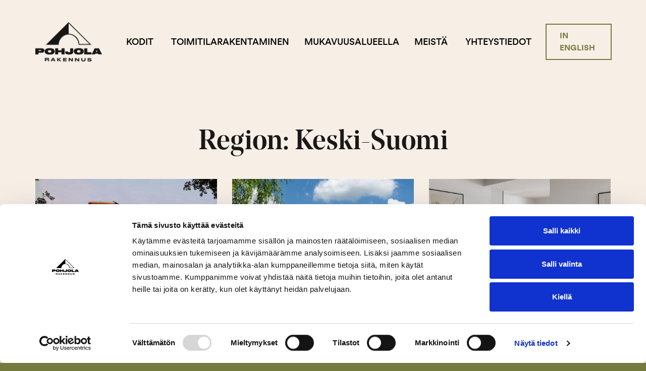

--- FILE ---
content_type: text/html; charset=UTF-8
request_url: https://www.pohjolarakennus.fi/region/keski-suomi/
body_size: 17148
content:
<!doctype html>
<html lang="fi" dir="ltr" class="background-default"> <head>
    <meta charset="utf-8">
<script type="text/javascript">
/* <![CDATA[ */
var gform;gform||(document.addEventListener("gform_main_scripts_loaded",function(){gform.scriptsLoaded=!0}),document.addEventListener("gform/theme/scripts_loaded",function(){gform.themeScriptsLoaded=!0}),window.addEventListener("DOMContentLoaded",function(){gform.domLoaded=!0}),gform={domLoaded:!1,scriptsLoaded:!1,themeScriptsLoaded:!1,isFormEditor:()=>"function"==typeof InitializeEditor,callIfLoaded:function(o){return!(!gform.domLoaded||!gform.scriptsLoaded||!gform.themeScriptsLoaded&&!gform.isFormEditor()||(gform.isFormEditor()&&console.warn("The use of gform.initializeOnLoaded() is deprecated in the form editor context and will be removed in Gravity Forms 3.1."),o(),0))},initializeOnLoaded:function(o){gform.callIfLoaded(o)||(document.addEventListener("gform_main_scripts_loaded",()=>{gform.scriptsLoaded=!0,gform.callIfLoaded(o)}),document.addEventListener("gform/theme/scripts_loaded",()=>{gform.themeScriptsLoaded=!0,gform.callIfLoaded(o)}),window.addEventListener("DOMContentLoaded",()=>{gform.domLoaded=!0,gform.callIfLoaded(o)}))},hooks:{action:{},filter:{}},addAction:function(o,r,e,t){gform.addHook("action",o,r,e,t)},addFilter:function(o,r,e,t){gform.addHook("filter",o,r,e,t)},doAction:function(o){gform.doHook("action",o,arguments)},applyFilters:function(o){return gform.doHook("filter",o,arguments)},removeAction:function(o,r){gform.removeHook("action",o,r)},removeFilter:function(o,r,e){gform.removeHook("filter",o,r,e)},addHook:function(o,r,e,t,n){null==gform.hooks[o][r]&&(gform.hooks[o][r]=[]);var d=gform.hooks[o][r];null==n&&(n=r+"_"+d.length),gform.hooks[o][r].push({tag:n,callable:e,priority:t=null==t?10:t})},doHook:function(r,o,e){var t;if(e=Array.prototype.slice.call(e,1),null!=gform.hooks[r][o]&&((o=gform.hooks[r][o]).sort(function(o,r){return o.priority-r.priority}),o.forEach(function(o){"function"!=typeof(t=o.callable)&&(t=window[t]),"action"==r?t.apply(null,e):e[0]=t.apply(null,e)})),"filter"==r)return e[0]},removeHook:function(o,r,t,n){var e;null!=gform.hooks[o][r]&&(e=(e=gform.hooks[o][r]).filter(function(o,r,e){return!!(null!=n&&n!=o.tag||null!=t&&t!=o.priority)}),gform.hooks[o][r]=e)}});
/* ]]> */
</script>

    <meta http-equiv="X-UA-Compatible" content="IE=edge,chrome=1">
    <meta name="viewport" content="width=device-width, initial-scale=1.0">

    <meta name='robots' content='index, follow, max-image-preview:large, max-snippet:-1, max-video-preview:-1' />
	<style>img:is([sizes="auto" i], [sizes^="auto," i]) { contain-intrinsic-size: 3000px 1500px }</style>
	
	<!-- This site is optimized with the Yoast SEO plugin v26.7 - https://yoast.com/wordpress/plugins/seo/ -->
	<title>Keski-Suomi Archives &#8211; Pohjola Rakennus</title>
	<link rel="canonical" href="https://www.pohjolarakennus.fi/region/keski-suomi/" />
	<meta property="og:locale" content="fi_FI" />
	<meta property="og:type" content="article" />
	<meta property="og:title" content="Keski-Suomi Archives &#8211; Pohjola Rakennus" />
	<meta property="og:url" content="https://www.pohjolarakennus.fi/region/keski-suomi/" />
	<meta property="og:site_name" content="Pohjola Rakennus" />
	<meta name="twitter:card" content="summary_large_image" />
	<script type="application/ld+json" class="yoast-schema-graph">{"@context":"https://schema.org","@graph":[{"@type":"CollectionPage","@id":"https://www.pohjolarakennus.fi/region/keski-suomi/","url":"https://www.pohjolarakennus.fi/region/keski-suomi/","name":"Keski-Suomi Archives &#8211; Pohjola Rakennus","isPartOf":{"@id":"https://www.pohjolarakennus.fi/#website"},"primaryImageOfPage":{"@id":"https://www.pohjolarakennus.fi/region/keski-suomi/#primaryimage"},"image":{"@id":"https://www.pohjolarakennus.fi/region/keski-suomi/#primaryimage"},"thumbnailUrl":"https://www.pohjolarakennus.fi/wp-content/uploads/2025/11/Sironkulma_julkisivu_-scaled-e1763123271705.jpg","breadcrumb":{"@id":"https://www.pohjolarakennus.fi/region/keski-suomi/#breadcrumb"},"inLanguage":"fi"},{"@type":"ImageObject","inLanguage":"fi","@id":"https://www.pohjolarakennus.fi/region/keski-suomi/#primaryimage","url":"https://www.pohjolarakennus.fi/wp-content/uploads/2025/11/Sironkulma_julkisivu_-scaled-e1763123271705.jpg","contentUrl":"https://www.pohjolarakennus.fi/wp-content/uploads/2025/11/Sironkulma_julkisivu_-scaled-e1763123271705.jpg","width":2206,"height":1706},{"@type":"BreadcrumbList","@id":"https://www.pohjolarakennus.fi/region/keski-suomi/#breadcrumb","itemListElement":[{"@type":"ListItem","position":1,"name":"Home","item":"https://www.pohjolarakennus.fi/"},{"@type":"ListItem","position":2,"name":"Keski-Suomi"}]},{"@type":"WebSite","@id":"https://www.pohjolarakennus.fi/#website","url":"https://www.pohjolarakennus.fi/","name":"Pohjola Rakennus","description":"Teemme uusia mukavuusalueita","publisher":{"@id":"https://www.pohjolarakennus.fi/#organization"},"potentialAction":[{"@type":"SearchAction","target":{"@type":"EntryPoint","urlTemplate":"https://www.pohjolarakennus.fi/?s={search_term_string}"},"query-input":{"@type":"PropertyValueSpecification","valueRequired":true,"valueName":"search_term_string"}}],"inLanguage":"fi"},{"@type":"Organization","@id":"https://www.pohjolarakennus.fi/#organization","name":"Pohjola Rakennus Oy Suomi","url":"https://www.pohjolarakennus.fi/","logo":{"@type":"ImageObject","inLanguage":"fi","@id":"https://www.pohjolarakennus.fi/#/schema/logo/image/","url":"https://www.pohjolarakennus.fi/wp-content/uploads/2021/10/pohjola_rakennus_logo.png","contentUrl":"https://www.pohjolarakennus.fi/wp-content/uploads/2021/10/pohjola_rakennus_logo.png","width":1906,"height":1126,"caption":"Pohjola Rakennus Oy Suomi"},"image":{"@id":"https://www.pohjolarakennus.fi/#/schema/logo/image/"}}]}</script>
	<!-- / Yoast SEO plugin. -->


<link rel='dns-prefetch' href='//ajax.googleapis.com' />
<link rel='dns-prefetch' href='//www.pohjolarakennus.fi' />
<link rel="alternate" type="application/rss+xml" title="Syöte: Pohjola Rakennus &raquo; Keski-Suomi Region" href="https://www.pohjolarakennus.fi/region/keski-suomi/feed/" />
<link rel='stylesheet' id='wp-block-library-css' href='https://www.pohjolarakennus.fi/wp-includes/css/dist/block-library/style.min.css' type='text/css' media='all' />
<style id='classic-theme-styles-inline-css' type='text/css'>
/*! This file is auto-generated */
.wp-block-button__link{color:#fff;background-color:#32373c;border-radius:9999px;box-shadow:none;text-decoration:none;padding:calc(.667em + 2px) calc(1.333em + 2px);font-size:1.125em}.wp-block-file__button{background:#32373c;color:#fff;text-decoration:none}
</style>
<style id='global-styles-inline-css' type='text/css'>
:root{--wp--preset--aspect-ratio--square: 1;--wp--preset--aspect-ratio--4-3: 4/3;--wp--preset--aspect-ratio--3-4: 3/4;--wp--preset--aspect-ratio--3-2: 3/2;--wp--preset--aspect-ratio--2-3: 2/3;--wp--preset--aspect-ratio--16-9: 16/9;--wp--preset--aspect-ratio--9-16: 9/16;--wp--preset--color--black: #000000;--wp--preset--color--cyan-bluish-gray: #abb8c3;--wp--preset--color--white: #ffffff;--wp--preset--color--pale-pink: #f78da7;--wp--preset--color--vivid-red: #cf2e2e;--wp--preset--color--luminous-vivid-orange: #ff6900;--wp--preset--color--luminous-vivid-amber: #fcb900;--wp--preset--color--light-green-cyan: #7bdcb5;--wp--preset--color--vivid-green-cyan: #00d084;--wp--preset--color--pale-cyan-blue: #8ed1fc;--wp--preset--color--vivid-cyan-blue: #0693e3;--wp--preset--color--vivid-purple: #9b51e0;--wp--preset--gradient--vivid-cyan-blue-to-vivid-purple: linear-gradient(135deg,rgba(6,147,227,1) 0%,rgb(155,81,224) 100%);--wp--preset--gradient--light-green-cyan-to-vivid-green-cyan: linear-gradient(135deg,rgb(122,220,180) 0%,rgb(0,208,130) 100%);--wp--preset--gradient--luminous-vivid-amber-to-luminous-vivid-orange: linear-gradient(135deg,rgba(252,185,0,1) 0%,rgba(255,105,0,1) 100%);--wp--preset--gradient--luminous-vivid-orange-to-vivid-red: linear-gradient(135deg,rgba(255,105,0,1) 0%,rgb(207,46,46) 100%);--wp--preset--gradient--very-light-gray-to-cyan-bluish-gray: linear-gradient(135deg,rgb(238,238,238) 0%,rgb(169,184,195) 100%);--wp--preset--gradient--cool-to-warm-spectrum: linear-gradient(135deg,rgb(74,234,220) 0%,rgb(151,120,209) 20%,rgb(207,42,186) 40%,rgb(238,44,130) 60%,rgb(251,105,98) 80%,rgb(254,248,76) 100%);--wp--preset--gradient--blush-light-purple: linear-gradient(135deg,rgb(255,206,236) 0%,rgb(152,150,240) 100%);--wp--preset--gradient--blush-bordeaux: linear-gradient(135deg,rgb(254,205,165) 0%,rgb(254,45,45) 50%,rgb(107,0,62) 100%);--wp--preset--gradient--luminous-dusk: linear-gradient(135deg,rgb(255,203,112) 0%,rgb(199,81,192) 50%,rgb(65,88,208) 100%);--wp--preset--gradient--pale-ocean: linear-gradient(135deg,rgb(255,245,203) 0%,rgb(182,227,212) 50%,rgb(51,167,181) 100%);--wp--preset--gradient--electric-grass: linear-gradient(135deg,rgb(202,248,128) 0%,rgb(113,206,126) 100%);--wp--preset--gradient--midnight: linear-gradient(135deg,rgb(2,3,129) 0%,rgb(40,116,252) 100%);--wp--preset--font-size--small: 13px;--wp--preset--font-size--medium: 20px;--wp--preset--font-size--large: 36px;--wp--preset--font-size--x-large: 42px;--wp--preset--spacing--20: 0.44rem;--wp--preset--spacing--30: 0.67rem;--wp--preset--spacing--40: 1rem;--wp--preset--spacing--50: 1.5rem;--wp--preset--spacing--60: 2.25rem;--wp--preset--spacing--70: 3.38rem;--wp--preset--spacing--80: 5.06rem;--wp--preset--shadow--natural: 6px 6px 9px rgba(0, 0, 0, 0.2);--wp--preset--shadow--deep: 12px 12px 50px rgba(0, 0, 0, 0.4);--wp--preset--shadow--sharp: 6px 6px 0px rgba(0, 0, 0, 0.2);--wp--preset--shadow--outlined: 6px 6px 0px -3px rgba(255, 255, 255, 1), 6px 6px rgba(0, 0, 0, 1);--wp--preset--shadow--crisp: 6px 6px 0px rgba(0, 0, 0, 1);}:where(.is-layout-flex){gap: 0.5em;}:where(.is-layout-grid){gap: 0.5em;}body .is-layout-flex{display: flex;}.is-layout-flex{flex-wrap: wrap;align-items: center;}.is-layout-flex > :is(*, div){margin: 0;}body .is-layout-grid{display: grid;}.is-layout-grid > :is(*, div){margin: 0;}:where(.wp-block-columns.is-layout-flex){gap: 2em;}:where(.wp-block-columns.is-layout-grid){gap: 2em;}:where(.wp-block-post-template.is-layout-flex){gap: 1.25em;}:where(.wp-block-post-template.is-layout-grid){gap: 1.25em;}.has-black-color{color: var(--wp--preset--color--black) !important;}.has-cyan-bluish-gray-color{color: var(--wp--preset--color--cyan-bluish-gray) !important;}.has-white-color{color: var(--wp--preset--color--white) !important;}.has-pale-pink-color{color: var(--wp--preset--color--pale-pink) !important;}.has-vivid-red-color{color: var(--wp--preset--color--vivid-red) !important;}.has-luminous-vivid-orange-color{color: var(--wp--preset--color--luminous-vivid-orange) !important;}.has-luminous-vivid-amber-color{color: var(--wp--preset--color--luminous-vivid-amber) !important;}.has-light-green-cyan-color{color: var(--wp--preset--color--light-green-cyan) !important;}.has-vivid-green-cyan-color{color: var(--wp--preset--color--vivid-green-cyan) !important;}.has-pale-cyan-blue-color{color: var(--wp--preset--color--pale-cyan-blue) !important;}.has-vivid-cyan-blue-color{color: var(--wp--preset--color--vivid-cyan-blue) !important;}.has-vivid-purple-color{color: var(--wp--preset--color--vivid-purple) !important;}.has-black-background-color{background-color: var(--wp--preset--color--black) !important;}.has-cyan-bluish-gray-background-color{background-color: var(--wp--preset--color--cyan-bluish-gray) !important;}.has-white-background-color{background-color: var(--wp--preset--color--white) !important;}.has-pale-pink-background-color{background-color: var(--wp--preset--color--pale-pink) !important;}.has-vivid-red-background-color{background-color: var(--wp--preset--color--vivid-red) !important;}.has-luminous-vivid-orange-background-color{background-color: var(--wp--preset--color--luminous-vivid-orange) !important;}.has-luminous-vivid-amber-background-color{background-color: var(--wp--preset--color--luminous-vivid-amber) !important;}.has-light-green-cyan-background-color{background-color: var(--wp--preset--color--light-green-cyan) !important;}.has-vivid-green-cyan-background-color{background-color: var(--wp--preset--color--vivid-green-cyan) !important;}.has-pale-cyan-blue-background-color{background-color: var(--wp--preset--color--pale-cyan-blue) !important;}.has-vivid-cyan-blue-background-color{background-color: var(--wp--preset--color--vivid-cyan-blue) !important;}.has-vivid-purple-background-color{background-color: var(--wp--preset--color--vivid-purple) !important;}.has-black-border-color{border-color: var(--wp--preset--color--black) !important;}.has-cyan-bluish-gray-border-color{border-color: var(--wp--preset--color--cyan-bluish-gray) !important;}.has-white-border-color{border-color: var(--wp--preset--color--white) !important;}.has-pale-pink-border-color{border-color: var(--wp--preset--color--pale-pink) !important;}.has-vivid-red-border-color{border-color: var(--wp--preset--color--vivid-red) !important;}.has-luminous-vivid-orange-border-color{border-color: var(--wp--preset--color--luminous-vivid-orange) !important;}.has-luminous-vivid-amber-border-color{border-color: var(--wp--preset--color--luminous-vivid-amber) !important;}.has-light-green-cyan-border-color{border-color: var(--wp--preset--color--light-green-cyan) !important;}.has-vivid-green-cyan-border-color{border-color: var(--wp--preset--color--vivid-green-cyan) !important;}.has-pale-cyan-blue-border-color{border-color: var(--wp--preset--color--pale-cyan-blue) !important;}.has-vivid-cyan-blue-border-color{border-color: var(--wp--preset--color--vivid-cyan-blue) !important;}.has-vivid-purple-border-color{border-color: var(--wp--preset--color--vivid-purple) !important;}.has-vivid-cyan-blue-to-vivid-purple-gradient-background{background: var(--wp--preset--gradient--vivid-cyan-blue-to-vivid-purple) !important;}.has-light-green-cyan-to-vivid-green-cyan-gradient-background{background: var(--wp--preset--gradient--light-green-cyan-to-vivid-green-cyan) !important;}.has-luminous-vivid-amber-to-luminous-vivid-orange-gradient-background{background: var(--wp--preset--gradient--luminous-vivid-amber-to-luminous-vivid-orange) !important;}.has-luminous-vivid-orange-to-vivid-red-gradient-background{background: var(--wp--preset--gradient--luminous-vivid-orange-to-vivid-red) !important;}.has-very-light-gray-to-cyan-bluish-gray-gradient-background{background: var(--wp--preset--gradient--very-light-gray-to-cyan-bluish-gray) !important;}.has-cool-to-warm-spectrum-gradient-background{background: var(--wp--preset--gradient--cool-to-warm-spectrum) !important;}.has-blush-light-purple-gradient-background{background: var(--wp--preset--gradient--blush-light-purple) !important;}.has-blush-bordeaux-gradient-background{background: var(--wp--preset--gradient--blush-bordeaux) !important;}.has-luminous-dusk-gradient-background{background: var(--wp--preset--gradient--luminous-dusk) !important;}.has-pale-ocean-gradient-background{background: var(--wp--preset--gradient--pale-ocean) !important;}.has-electric-grass-gradient-background{background: var(--wp--preset--gradient--electric-grass) !important;}.has-midnight-gradient-background{background: var(--wp--preset--gradient--midnight) !important;}.has-small-font-size{font-size: var(--wp--preset--font-size--small) !important;}.has-medium-font-size{font-size: var(--wp--preset--font-size--medium) !important;}.has-large-font-size{font-size: var(--wp--preset--font-size--large) !important;}.has-x-large-font-size{font-size: var(--wp--preset--font-size--x-large) !important;}
:where(.wp-block-post-template.is-layout-flex){gap: 1.25em;}:where(.wp-block-post-template.is-layout-grid){gap: 1.25em;}
:where(.wp-block-columns.is-layout-flex){gap: 2em;}:where(.wp-block-columns.is-layout-grid){gap: 2em;}
:root :where(.wp-block-pullquote){font-size: 1.5em;line-height: 1.6;}
</style>
<link rel='stylesheet' id='em-frontend.css-css' href='https://www.pohjolarakennus.fi/wp-content/themes/everblox/dist/frontend.fe60d7461ccbd3ac16af.css' type='text/css' media='all' />
<script type="text/javascript" src="//ajax.googleapis.com/ajax/libs/jquery/3.6.0/jquery.min.js" id="jquery-js"></script>
<script type="text/javascript" id="em-frontend.js-js-extra">
/* <![CDATA[ */
var emScriptData = {"path":"\/wp-content\/themes\/everblox","siteurl":"https:\/\/www.pohjolarakennus.fi","lang":"fi"};
var leadFormConfig = {"apiUrl":"https:\/\/www.pohjolarakennus.fi\/wp-admin\/admin-ajax.php"};
var feedConfig = {"apiUrl":"https:\/\/www.pohjolarakennus.fi\/wp-json\/everblox\/v1\/feed?","text":{"notFound":"Emme l\u00f6yt\u00e4neet hakuehtoihisi sopivia artikkeleita.","readMore":"Lue lis\u00e4\u00e4","loadMore":"N\u00e4yt\u00e4 lis\u00e4\u00e4","filtersTitle":"Rajaa","categoriesTitle":"Kategoriat","contentTypesTitle":"Sis\u00e4lt\u00f6tyypit","searchTitle":"Haku","searchPlaceholder":"Kirjoita t\u00e4h\u00e4n","selectAll":"Kaikki","selectClear":"Tyhjenn\u00e4"},"svg":{"arrowRight":"<svg xmlns=\"http:\/\/www.w3.org\/2000\/svg\" viewBox=\"0 0 16 16\"><path d=\"M16 8.7v-.4c0-.1-.1-.1-.1-.2l-5-5c-.2-.2-.5-.2-.7 0s-.2.5 0 .7L14.3 8H.5c-.3 0-.5.2-.5.5s.2.5.5.5h13.8l-4.1 4.1c-.2.2-.2.5 0 .7.1.1.2.1.4.1s.3 0 .4-.1l5-5c-.1 0-.1 0 0-.1z\" fill=\"#444\"\/><\/svg>"}};
var homesConfig = {"apiUrl":"https:\/\/www.pohjolarakennus.fi\/wp-json\/everblox\/v1\/buildings-and-apartments","apiUrlBuildings":"https:\/\/www.pohjolarakennus.fi\/wp-json\/everblox\/v1\/buildings","apiUrlApartments":"https:\/\/www.pohjolarakennus.fi\/wp-json\/everblox\/v1\/apartments?id=","apiUrlFilters":"https:\/\/www.pohjolarakennus.fi\/wp-json\/everblox\/v1\/filters","text":{"notFound":"Emme l\u00f6yt\u00e4neet hakuehtoihisi sopivia koteja.","notFoundBuildings":"Emme l\u00f6yt\u00e4neet hakuehtoihisi sopivia taloyhti\u00f6it\u00e4.","notFoundApartments":"Emme l\u00f6yt\u00e4neet hakuehtoihisi sopivia asuntoja.","readMore":"Lue lis\u00e4\u00e4","loadMore":"N\u00e4yt\u00e4 lis\u00e4\u00e4","filtersTitle":"Rajaa tuloksia","buildingsTitle":"Taloyhti\u00f6t","apartmentsTitle":"Asunnot","parkingTitle":"Autopaikat","watch":"Katso","apartmentsAvailable":"kotia","apartmentsAvailableSingular":"koti vapaana","buildingTypeFlat":"Kerrostalo","buildingTypeRow":"Rivitalo","numberOfRoomsSuffix":"huonetta","selectLocationTitle":"Sijainti","selectLivingAreaTitle":"Pinta-ala","selectSalesPriceTitle":"Velaton hinta","selectUESalesPriceTitle":"Myyntihinta","selectPriceGeneralTitle":"Hinta","filterClear":"Tyhjenn\u00e4","filterConfirm":"Valmis","resultCountSuffix":"kotia","linkButtonText":"N\u00e4yt\u00e4 kodit","advancedSearchText":"Tarkennettu haku","hideAdvancedSearchText":"V\u00e4hemm\u00e4n hakuehtoja","selectRoomsTitle":"Huoneita","checkTypesTitle":"N\u00e4yt\u00e4","selectFloorTitle":"Kerros","checkStatusesTitle":"Tila","searchPlaceholder":"Kirjoita t\u00e4h\u00e4n","searchTitle":"Haku","parkingSpotsTitle":"Autopaikat","parkingSpotsName":"N\u00e4yt\u00e4 my\u00f6s autopaikat","businessSpacesTitle":"Liiketilat","businessSpacesName":"N\u00e4yt\u00e4 my\u00f6s liiketilat","apartmentListTitlePrefix":"","apartmentListTitleSuffix":" kohdetta"}};
var apartmentListConfig = {"apiUrl":"https:\/\/www.pohjolarakennus.fi\/wp-json\/everblox\/v1\/apartments?id=","text":{"loadMore":"N\u00e4yt\u00e4 lis\u00e4\u00e4","notFoundApartments":"Emme l\u00f6yt\u00e4neet hakuehtoihisi sopivia asuntoja.","titlePrefix":"","titleSuffix":"","sortingLabel":"J\u00e4rjest\u00e4","selectRoomsTitle":"Huoneita","selectFloorTitle":"Kerros","checkStatusesTitle":"Tila","checkTypesTitle":"N\u00e4yt\u00e4","selectLivingAreaTitle":"Pinta-ala","selectSalesPriceTitle":"Velaton hinta","selectUESalesPriceTitle":"Myyntihinta","parkingSpotsTitle":"Autopaikat","parkingSpotsName":"N\u00e4yt\u00e4 my\u00f6s autopaikat","businessSpacesTitle":"Liiketilat","businessSpacesName":"N\u00e4yt\u00e4 my\u00f6s liiketilat","filterClear":"Tyhjenn\u00e4","filterConfirm":"Valmis","showFilters":"Tarkennettu haku","hideFilters":"Piilota haku"},"svg":{"chevronRight":"<svg xmlns=\"http:\/\/www.w3.org\/2000\/svg\" viewBox=\"0 0 16 16\"><path d=\"M4.9 0L3.4 1.6l6.5 6.5-6.4 6.4L5 16l8-7.9z\"\/><\/svg>","options":"<svg xmlns=\"http:\/\/www.w3.org\/2000\/svg\" viewBox=\"0 0 12 12\"><g fill=\"#444\"><path data-color=\"color-2\" d=\"M10 0H8v2H6v2h6V2h-2V0zM8 5h2v7H8z\"\/><path d=\"M0 10h2v2h2v-2h2V8H0v2zM2 0h2v7H2z\"\/><\/g><\/svg>"}};
var buildingMapConfig = {"apiUrl":"https:\/\/www.pohjolarakennus.fi\/wp-json\/everblox\/v1\/building-locations","imagePath":"https:\/\/www.pohjolarakennus.fi\/wp-content\/themes\/everblox\/assets\/img\/google-maps","text":{"readMore":"Tutustu taloyhti\u00f6\u00f6n","constructionEstimate":"Arvioitu valmistuminen","constructionCompleted":"Valmistunut"}};
/* ]]> */
</script>
<script type="text/javascript" src="https://www.pohjolarakennus.fi/wp-content/themes/everblox/dist/frontend.59159109b3bc369d906e.js" id="em-frontend.js-js"></script>
<!-- HFCM by 99 Robots - Snippet # 2: Google Tag Manager -->
<!-- Google Tag Manager -->
<script>(function(w,d,s,l,i){w[l]=w[l]||[];w[l].push({'gtm.start':
new Date().getTime(),event:'gtm.js'});var f=d.getElementsByTagName(s)[0],
j=d.createElement(s),dl=l!='dataLayer'?'&l='+l:'';j.async=true;j.src=
'https://www.googletagmanager.com/gtm.js?id='+i+dl;f.parentNode.insertBefore(j,f);
})(window,document,'script','dataLayer','GTM-532X3PK');</script>
<!-- End Google Tag Manager -->
<!-- /end HFCM by 99 Robots -->
<!-- HFCM by 99 Robots - Snippet # 4: Leadoo chat 2.0 -->
<script type="text/javascript" async src="https://bot.leadoo.com/bot/dynamic/chat.js?company=QAejzb1"></script>
<!-- /end HFCM by 99 Robots -->
<link rel="icon" href="https://www.pohjolarakennus.fi/wp-content/uploads/2019/09/cropped-pohjola-favicon-32x32.png" sizes="32x32" />
<link rel="icon" href="https://www.pohjolarakennus.fi/wp-content/uploads/2019/09/cropped-pohjola-favicon-192x192.png" sizes="192x192" />
<link rel="apple-touch-icon" href="https://www.pohjolarakennus.fi/wp-content/uploads/2019/09/cropped-pohjola-favicon-180x180.png" />
<meta name="msapplication-TileImage" content="https://www.pohjolarakennus.fi/wp-content/uploads/2019/09/cropped-pohjola-favicon-270x270.png" />
		<style type="text/css" id="wp-custom-css">
			@media (max-width: 782px) {
.cc_banner-wrapper .cc_container {
	display: flex;
  flex-direction: row-reverse;
  align-items: center;
}

body iframe.ld-chat-bot.ld-chat-launcher {
	bottom: 40px !important;
}
	body .ld-chat-bot.ld-chat-window {
		bottom: 100px !important;
	}
}

/* Fix for mobile header */
.c-header-menu-mobile {
	height: 100%;
}
.l-mobile-navigation__menu {
	padding-top: 50px;
}

@media (min-width: 1800px){
	.l-headline--spacing-viewport .c-apartment-headline__headline,
	.l-headline--spacing-viewport .c-building-headline__headline,
	.l-headline--spacing-viewport .c-headline-content__headline {
    font-size: 12rem;
	}
	
	.l-headline--spacing-viewport .l-headline__text {
		max-width: 1100px;
	}
}

.page-theme-sarkiniemenpuisto .l-image-and-text .c-button {
	background-color: #f37021 !important;
    box-shadow: 0 0 0 2px #000,0 0 0 0 transparent !important;
    color: #000 !important;
    border-radius: 7px!important;
}
.page-theme-sarkiniemenpuisto .l-image-and-text .c-button .c-button__icon path {
	fill: #000 !important;
}
.page-theme-sarkiniemenpuisto .c-button:hover, .page-theme-sarkiniemenpuisto .c-apartment-list-item__status__data:hover {
	 box-shadow: 0 0 0 4px #000,0 0 0 0 transparent !important;
}
.page-theme-sarkiniemenpuisto .c-button.c-button--secondary {
	background-color: transparent !important;
}
.page-theme-sarkiniemenpuisto .c-button.c-button--secondary:hover {
	background-color: #f37021 !important;
}

.accept-privacy-policy {
	font-size:14px;
}
		</style>
		
    <script>
    if (window.jQuery) {
        if(!window.$) $ = jQuery;
    }
    </script>
    <link rel="stylesheet" href="https://use.typekit.net/qpi1efs.css">
    <link href="https://fonts.googleapis.com/css2?family=Open+Sans:wght@400;700&display=swap" rel="stylesheet">
    <meta name="facebook-domain-verification" content="fwwuwmm9jdsphr12r9soymcjav6k0h" />
</head>

<body class="archive tax-prg_region term-keski-suomi term-3 wp-theme-everblox page-theme-default">


<a href="#site-content" class="c-skip-to-content">Skip to content</a>

<header class="l-header js-header">
    <div class="l-header__bar">
        <div class="l-header__container">

            <div class="l-navigation-bar">
                <div class="l-navigation-bar__logo">
                    
    <div class="c-header-logo">
        <a href="https://www.pohjolarakennus.fi" class="c-header-logo__image">Pohjola Rakennus</a>
    </div>                </div>
                <div class="l-navigation-bar__menu">
                    <nav>
                        <div class="c-header-menu-desktop"><ul id="menu-header-navigation-fi" class="c-header-menu-desktop__list"><li id="menu-item-5725" class="menu-item menu-item-type-post_type menu-item-object-page menu-item-has-children menu-item-5725"><a href="https://www.pohjolarakennus.fi/kodit/">Kodit</a>
<ul class="sub-menu">
	<li id="menu-item-2174177" class="menu-item menu-item-type-post_type menu-item-object-page menu-item-2174177"><a href="https://www.pohjolarakennus.fi/tulossa/">Tulossa</a></li>
	<li id="menu-item-6194484" class="menu-item menu-item-type-post_type menu-item-object-page menu-item-6194484"><a href="https://www.pohjolarakennus.fi/eloisa/">Eloisa</a></li>
	<li id="menu-item-6063035" class="menu-item menu-item-type-post_type menu-item-object-page menu-item-6063035"><a href="https://www.pohjolarakennus.fi/asuntosijoittajalle/">Asunto­sijoittajalle</a></li>
</ul>
</li>
<li id="menu-item-12113816" class="menu-item menu-item-type-post_type menu-item-object-page menu-item-12113816"><a href="https://www.pohjolarakennus.fi/toimitilarakentaminen/">Toimitilarakentaminen</a></li>
<li id="menu-item-2475965" class="menu-item menu-item-type-post_type menu-item-object-page menu-item-2475965"><a href="https://www.pohjolarakennus.fi/mukavuusalueella/">Mukavuusalueella</a></li>
<li id="menu-item-6408107" class="menu-item menu-item-type-post_type menu-item-object-page menu-item-has-children menu-item-6408107"><a href="https://www.pohjolarakennus.fi/meista/">Meistä</a>
<ul class="sub-menu">
	<li id="menu-item-6408168" class="menu-item menu-item-type-custom menu-item-object-custom menu-item-6408168"><a href="https://www.pohjolarakennus.fi/meista">Yritysesittely</a></li>
	<li id="menu-item-5722" class="menu-item menu-item-type-post_type menu-item-object-page menu-item-5722"><a href="https://www.pohjolarakennus.fi/ajankohtaista/">Ajankohtaista</a></li>
	<li id="menu-item-2396688" class="menu-item menu-item-type-post_type menu-item-object-page menu-item-2396688"><a href="https://www.pohjolarakennus.fi/taydennysrakentaminen/">Täydennys­rakentaminen</a></li>
	<li id="menu-item-4235208" class="menu-item menu-item-type-post_type menu-item-object-page menu-item-4235208"><a href="https://www.pohjolarakennus.fi/vastuullisuus/">Vastuullisuus</a></li>
	<li id="menu-item-8897057" class="menu-item menu-item-type-post_type menu-item-object-page menu-item-8897057"><a href="https://www.pohjolarakennus.fi/tyopaikat/">Työpaikat</a></li>
</ul>
</li>
<li id="menu-item-6408250" class="menu-item menu-item-type-post_type menu-item-object-page menu-item-6408250"><a href="https://www.pohjolarakennus.fi/yhteystiedot/">Yhteystiedot</a></li>
</ul></div>                    </nav>

                    <div class="l-navigation-bar__buttons">
                                <a href="https://www.pohjolarakennus.fi/briefly-in-english/" target="_blank" class="c-button c-button--secondary c-button--size-regular"  >
            <span class="c-button__title">IN ENGLISH</span>

                    </a>
                        </div>
                </div>
                <div class="l-navigation-bar__tools">
                                        <div class="l-navigation-bar__menu-toggle">
                        
    <div class="c-menu-toggle js-header-toggle" role="button" aria-label='Toggle menu'>
        <div class="c-menu-toggle__icon">
            <div></div>
            <div></div>
            <div></div>
        </div>
    </div>                    </div>
                </div>
                <div class="l-navigation-bar__secondary-menu">
                                    </div>
            </div>

        </div>
    </div>
    <div class="l-header__mobile-navigation">

        <div class="l-mobile-navigation">
            <div class="l-mobile-navigation__menu">
                <div class="c-header-menu-mobile"><ul id="menu-header-navigation-fi-1" class="c-header-menu-mobile__list"><li class="menu-item menu-item-type-post_type menu-item-object-page menu-item-has-children menu-item-5725"><a href="https://www.pohjolarakennus.fi/kodit/">Kodit</a>
<ul class="sub-menu">
	<li class="menu-item menu-item-type-post_type menu-item-object-page menu-item-2174177"><a href="https://www.pohjolarakennus.fi/tulossa/">Tulossa</a></li>
	<li class="menu-item menu-item-type-post_type menu-item-object-page menu-item-6194484"><a href="https://www.pohjolarakennus.fi/eloisa/">Eloisa</a></li>
	<li class="menu-item menu-item-type-post_type menu-item-object-page menu-item-6063035"><a href="https://www.pohjolarakennus.fi/asuntosijoittajalle/">Asunto­sijoittajalle</a></li>
</ul>
</li>
<li class="menu-item menu-item-type-post_type menu-item-object-page menu-item-12113816"><a href="https://www.pohjolarakennus.fi/toimitilarakentaminen/">Toimitilarakentaminen</a></li>
<li class="menu-item menu-item-type-post_type menu-item-object-page menu-item-2475965"><a href="https://www.pohjolarakennus.fi/mukavuusalueella/">Mukavuusalueella</a></li>
<li class="menu-item menu-item-type-post_type menu-item-object-page menu-item-has-children menu-item-6408107"><a href="https://www.pohjolarakennus.fi/meista/">Meistä</a>
<ul class="sub-menu">
	<li class="menu-item menu-item-type-custom menu-item-object-custom menu-item-6408168"><a href="https://www.pohjolarakennus.fi/meista">Yritysesittely</a></li>
	<li class="menu-item menu-item-type-post_type menu-item-object-page menu-item-5722"><a href="https://www.pohjolarakennus.fi/ajankohtaista/">Ajankohtaista</a></li>
	<li class="menu-item menu-item-type-post_type menu-item-object-page menu-item-2396688"><a href="https://www.pohjolarakennus.fi/taydennysrakentaminen/">Täydennys­rakentaminen</a></li>
	<li class="menu-item menu-item-type-post_type menu-item-object-page menu-item-4235208"><a href="https://www.pohjolarakennus.fi/vastuullisuus/">Vastuullisuus</a></li>
	<li class="menu-item menu-item-type-post_type menu-item-object-page menu-item-8897057"><a href="https://www.pohjolarakennus.fi/tyopaikat/">Työpaikat</a></li>
</ul>
</li>
<li class="menu-item menu-item-type-post_type menu-item-object-page menu-item-6408250"><a href="https://www.pohjolarakennus.fi/yhteystiedot/">Yhteystiedot</a></li>
</ul></div>
                <div class="l-mobile-navigation__secondary-menu">
                                    </div>
            </div>
            <div class="l-mobile-navigation__tools">
                <div class="l-mobile-navigation__buttons">
                            <a href="https://www.pohjolarakennus.fi/briefly-in-english/" target="_blank" class="c-button c-button--secondary c-button--size-small"  >
            <span class="c-button__title">IN ENGLISH</span>

                    </a>
                    </div>
                <div class="l-mobile-navigation__social">
                    
    <div class="c-social-media-links">
        <ul class="c-social-media-links__list">
                            <li>
                    <a href="https://facebook.com/pohjolarakennus" aria-label='Visit us on facebook'>
                        <svg xmlns="http://www.w3.org/2000/svg" width="16" height="16" viewBox="0 0 16 16"><path fill="#444" d="M6.023 16L6 9H3V6h3V4c0-2.7 1.672-4 4.08-4 1.153 0 2.144.086 2.433.124v2.821h-1.67c-1.31 0-1.563.623-1.563 1.536V6H13l-1 3H9.28v7H6.023z"/></svg>                    </a>
                </li>
                            <li>
                    <a href="https://www.instagram.com/pohjolarakennus/" aria-label='Visit us on instagram'>
                        <svg xmlns="http://www.w3.org/2000/svg" width="16" height="16" viewBox="0 0 16 16"><g fill="#444"><circle cx="12.145" cy="3.892" r=".96"/><path data-color="color-2" d="M8 12c-2.206 0-4-1.794-4-4s1.794-4 4-4 4 1.794 4 4-1.794 4-4 4zm0-6c-1.103 0-2 .897-2 2s.897 2 2 2 2-.897 2-2-.897-2-2-2z"/><path d="M12 16H4c-2.056 0-4-1.944-4-4V4c0-2.056 1.944-4 4-4h8c2.056 0 4 1.944 4 4v8c0 2.056-1.944 4-4 4zM4 2c-.935 0-2 1.065-2 2v8c0 .953 1.047 2 2 2h8c.935 0 2-1.065 2-2V4c0-.935-1.065-2-2-2H4z"/></g></svg>                    </a>
                </li>
                            <li>
                    <a href="https://twitter.com/pohjolarakennus" aria-label='Visit us on twitter'>
                        <svg xmlns="http://www.w3.org/2000/svg" width="16" height="16" viewBox="0 0 16 16"><path fill="#444" d="M16 3c-.6.3-1.2.4-1.9.5.7-.4 1.2-1 1.4-1.8-.6.4-1.3.6-2.1.8-.6-.6-1.5-1-2.4-1-1.7 0-3.2 1.5-3.2 3.3 0 .3 0 .5.1.7-2.7-.1-5.2-1.4-6.8-3.4-.3.5-.4 1-.4 1.7 0 1.1.6 2.1 1.5 2.7-.5 0-1-.2-1.5-.4C.7 7.7 1.8 9 3.3 9.3c-.3.1-.6.1-.9.1-.2 0-.4 0-.6-.1.4 1.3 1.6 2.3 3.1 2.3-1.1.9-2.5 1.4-4.1 1.4H0c1.5.9 3.2 1.5 5 1.5 6 0 9.3-5 9.3-9.3v-.4C15 4.3 15.6 3.7 16 3z"/></svg>                    </a>
                </li>
                            <li>
                    <a href="https://www.linkedin.com/company/pohjola-rakennus" aria-label='Visit us on linkedin'>
                        <svg xmlns="http://www.w3.org/2000/svg" width="16" height="16" viewBox="0 0 16 16"><path fill="#444" d="M15.3 0H.7C.3 0 0 .3 0 .7v14.7c0 .3.3.6.7.6h14.7c.4 0 .7-.3.7-.7V.7c-.1-.4-.4-.7-.8-.7zM4.7 13.6H2.4V6h2.4v7.6zM3.6 5c-.8 0-1.4-.7-1.4-1.4 0-.8.6-1.4 1.4-1.4.8 0 1.4.6 1.4 1.4-.1.7-.7 1.4-1.4 1.4zm10 8.6h-2.4V9.9c0-.9 0-2-1.2-2s-1.4 1-1.4 2v3.8H6.2V6h2.3v1c.3-.6 1.1-1.2 2.2-1.2 2.4 0 2.8 1.6 2.8 3.6v4.2z"/></svg>                    </a>
                </li>
                    </ul>
    </div>                </div>
            </div>
        </div>

    </div>
</header>

<div id="site-content" class="l-site-content" tabindex="-1">

<div class="style style--lightBeige-dark">
    <div class="l-archive">
        <div class="l-archive__container">
            <div class="l-archive__title">
                <h2>Region: <span>Keski-Suomi</span></h2>            </div>
            <div class="l-archive__items">
                                    <div class="l-archive__item">
                        
    <div class="c-building-item">
        <a href="https://www.pohjolarakennus.fi/kodit/jyvaskyla/kukkumaki/asunto-oy-jyvaskylan-sironkulma" class="c-building-item__link">
            <div class="c-building-item__image" style="background-image: url(https://www.pohjolarakennus.fi/wp-content/uploads/2025/11/Sironkulma_julkisivu_-scaled-e1763123271705-800x619.jpg);"></div>

            <div class="c-building-item__content">
                <div class="c-building-item__header">
                    <p class="c-building-item__city">
                        JYVÄSKYLÄ<span>, Kukkumäki</span>                    </p>
                    <h3 class="c-building-item__title">Asunto Oy Jyväskylän Sironkulma</h3>
                </div>
                <div class="c-building-item__meta">
                                                                        <p class="c-building-item__completion"><span>Arvioitu valmistuminen </span>6/2027</p>
                                            
                                            <div class="c-building-item__building-type">
                            Kerrostalo                        </div>
                    
                                            <div class="c-building-item__numberofrooms">
                            1 - 5 huonetta                        </div>
                    
                                            <div class="c-building-item__livingareas">
                            20 - 93 m²                        </div>
                                    </div>
                <div class="c-building-item__footer">
                    <div class="c-building-item__footer-meta">
                                                    <div class="c-building-item__availability">
                                ennakkomarkkinoinnissa                            </div>
                        
                        <div class="c-building-item__apartment-count">
                            35 kotia                          </div>
                    </div>

                    <div class="c-building-item__more">
                                <div class="c-button c-button--secondary c-button--size-small c-button--color-light-alt" role="button"  >
            <span class="c-button__title">Katso</span>

                    </div>
                        </div>
                </div>
            </div>
        </a>
    </div>                    </div>                    <div class="l-archive__item">
                        
    <div class="c-building-item">
        <a href="https://www.pohjolarakennus.fi/kodit/jyvaskyla/kauramaki/asunto-oy-jyvaskylan-kauramaen-helmi" class="c-building-item__link">
            <div class="c-building-item__image" style="background-image: url(https://www.pohjolarakennus.fi/wp-content/uploads/2025/04/KAURAMAEN-HELMI_2_1_visu24.fi_-800x450.jpg);"></div>

            <div class="c-building-item__content">
                <div class="c-building-item__header">
                    <p class="c-building-item__city">
                        JYVÄSKYLÄ<span>, Kauramäki</span>                    </p>
                    <h3 class="c-building-item__title">Asunto Oy Jyväskylän Kauramäen Helmi</h3>
                </div>
                <div class="c-building-item__meta">
                                                                        <p class="c-building-item__completion"><span>Arvioitu valmistuminen </span>8/2026</p>
                                            
                                            <div class="c-building-item__building-type">
                            Rivitalo                        </div>
                    
                    
                                    </div>
                <div class="c-building-item__footer">
                    <div class="c-building-item__footer-meta">
                                                    <div class="c-building-item__availability">
                                ennakkomarkkinoinnissa                            </div>
                        
                        <div class="c-building-item__apartment-count">
                                                    </div>
                    </div>

                    <div class="c-building-item__more">
                                <div class="c-button c-button--secondary c-button--size-small c-button--color-light-alt" role="button"  >
            <span class="c-button__title">Katso</span>

                    </div>
                        </div>
                </div>
            </div>
        </a>
    </div>                    </div>                    <div class="l-archive__item">
                        
    <div class="c-building-item">
        <a href="https://www.pohjolarakennus.fi/kodit/muurame/-/asunto-oy-muuramen-koivikko" class="c-building-item__link">
            <div class="c-building-item__image" style="background-image: url(https://www.pohjolarakennus.fi/wp-content/uploads/2021/10/Nurmikaunokki_as26_vaihtoehtopohja_web-800x450.jpg);"></div>

            <div class="c-building-item__content">
                <div class="c-building-item__header">
                    <p class="c-building-item__city">
                        MUURAME                    </p>
                    <h3 class="c-building-item__title">Asunto Oy Muuramen Koivikko</h3>
                </div>
                <div class="c-building-item__meta">
                                                                        <p class="c-building-item__completion"><span>Arvioitu valmistuminen </span>5/2026</p>
                                            
                                            <div class="c-building-item__building-type">
                            Rivitalo                        </div>
                    
                                            <div class="c-building-item__numberofrooms">
                            2 - 4 huonetta                        </div>
                    
                                            <div class="c-building-item__livingareas">
                            50 - 90 m²                        </div>
                                    </div>
                <div class="c-building-item__footer">
                    <div class="c-building-item__footer-meta">
                                                    <div class="c-building-item__availability">
                                myynnissä                            </div>
                        
                        <div class="c-building-item__apartment-count">
                            10 a                          </div>
                    </div>

                    <div class="c-building-item__more">
                                <div class="c-button c-button--secondary c-button--size-small c-button--color-light-alt" role="button"  >
            <span class="c-button__title">Katso</span>

                    </div>
                        </div>
                </div>
            </div>
        </a>
    </div>                    </div>                    <div class="l-archive__item">
                        
    <div class="c-building-item">
        <a href="https://www.pohjolarakennus.fi/kodit/jyvaskyla/mattilanpelto/asunto-oy-jyvaskylan-kotipuro" class="c-building-item__link">
            <div class="c-building-item__image" style="background-image: url(https://www.pohjolarakennus.fi/wp-content/uploads/2024/02/Pohjola_Rakennus_Kotipuro_artikkelikuva-800x800.jpg);"></div>

            <div class="c-building-item__content">
                <div class="c-building-item__header">
                    <p class="c-building-item__city">
                        Jyväskylä<span>, Mattilanpelto</span>                    </p>
                    <h3 class="c-building-item__title">Asunto Oy Jyväskylän Kotipuro</h3>
                </div>
                <div class="c-building-item__meta">
                                                                        <p class="c-building-item__completion"><span>Arvioitu valmistuminen </span>4/2025</p>
                                            
                                            <div class="c-building-item__building-type">
                            Rivitalo                        </div>
                    
                    
                                    </div>
                <div class="c-building-item__footer">
                    <div class="c-building-item__footer-meta">
                                                    <div class="c-building-item__availability">
                                myynnissä                            </div>
                        
                        <div class="c-building-item__apartment-count">
                                                    </div>
                    </div>

                    <div class="c-building-item__more">
                                <div class="c-button c-button--secondary c-button--size-small c-button--color-light-alt" role="button"  >
            <span class="c-button__title">Katso</span>

                    </div>
                        </div>
                </div>
            </div>
        </a>
    </div>                    </div>                    <div class="l-archive__item">
                        
    <div class="c-building-item">
        <a href="https://www.pohjolarakennus.fi/kodit/jyvaskyla/keskusta/asunto-oy-jyvaskylan-puistolan-torni" class="c-building-item__link">
            <div class="c-building-item__image" style="background-image: url(https://www.pohjolarakennus.fi/wp-content/uploads/2021/11/Puistolan_torni_taloyhtiokuva_poreallas-800x800.jpg);"></div>

            <div class="c-building-item__content">
                <div class="c-building-item__header">
                    <p class="c-building-item__city">
                        JYVÄSKYLÄ<span>, Keskusta</span>                    </p>
                    <h3 class="c-building-item__title">Asunto Oy Jyväskylän Puistolan Torni</h3>
                </div>
                <div class="c-building-item__meta">
                                                                        <p class="c-building-item__completion"><span>Valmistunut </span>4/2024</p>
                                            
                                            <div class="c-building-item__building-type">
                            Kerrostalo                        </div>
                    
                                            <div class="c-building-item__numberofrooms">
                            3 - 5 huonetta                        </div>
                    
                                            <div class="c-building-item__livingareas">
                            70.5 - 133 m²                        </div>
                                    </div>
                <div class="c-building-item__footer">
                    <div class="c-building-item__footer-meta">
                                                    <div class="c-building-item__availability">
                                myynnissä                            </div>
                        
                        <div class="c-building-item__apartment-count">
                            13 kotia                          </div>
                    </div>

                    <div class="c-building-item__more">
                                <div class="c-button c-button--secondary c-button--size-small c-button--color-light-alt" role="button"  >
            <span class="c-button__title">Katso</span>

                    </div>
                        </div>
                </div>
            </div>
        </a>
    </div>                    </div>                    <div class="l-archive__item">
                        
    <div class="c-building-item">
        <a href="https://www.pohjolarakennus.fi/kodit/jyvaskyla/kyparamaki/asunto-oy-jyvaskylan-nurmikaunokki" class="c-building-item__link">
            <div class="c-building-item__image" style="background-image: url(https://www.pohjolarakennus.fi/wp-content/uploads/2021/11/Nurmikaunokki_header-800x450.jpg);"></div>

            <div class="c-building-item__content">
                <div class="c-building-item__header">
                    <p class="c-building-item__city">
                        JYVÄSKYLÄ<span>, Kypärämäki</span>                    </p>
                    <h3 class="c-building-item__title">Asunto Oy Jyväskylän Nurmikaunokki</h3>
                </div>
                <div class="c-building-item__meta">
                                                                        <p class="c-building-item__completion"><span>Valmistunut </span>8/2023</p>
                                            
                                            <div class="c-building-item__building-type">
                            Kerrostalo                        </div>
                    
                    
                                    </div>
                <div class="c-building-item__footer">
                    <div class="c-building-item__footer-meta">
                                                    <div class="c-building-item__availability">
                                myynnissä                            </div>
                        
                        <div class="c-building-item__apartment-count">
                                                    </div>
                    </div>

                    <div class="c-building-item__more">
                                <div class="c-button c-button--secondary c-button--size-small c-button--color-light-alt" role="button"  >
            <span class="c-button__title">Katso</span>

                    </div>
                        </div>
                </div>
            </div>
        </a>
    </div>                    </div>            </div>
            <div class="l-archive__pagination" data-style-color>
                            </div>
        </div>
    </div>
</div>


        </div>
        <footer class="l-footer">
            <div class="l-footer__top">
                <div class="l-footer__container">

                    <div class="l-visual-editor" data-columns="3">
                        <div class="l-visual-editor__items">
                                                            <div class="l-visual-editor__item">
                                    <h3 class="l-footer__title js-hyphenate">Lisää meistä</h3>
                                    <div class="l-footer__text wysiwyg">
                                        <p><a href="https://www.pohjolarakennus.fi/kodit">Uudet kodit</a><br />
<a href="https://www.pohjolarakennus.fi/tulossa">Tulevat kodit</a><br />
<a href="https://www.pohjolarakennus.fi/asuntosijoittajalle/">Asuntosijoittajalle</a><br />
<a href="https://www.pohjolarakennus.fi/ajankohtaista">Ajankohtaista</a><br />
<a href="https://www.pohjolarakennus.fi/meista/">Yritysesittely</a><br />
<a href="https://www.pohjolarakennus.fi/vastuullisuus/"><strong>Vastuullisuus</strong></a><br />
<a href="https://www.pohjolarakennus.fi/mukavuusalueella/">Mukavuusalueella</a><br />
<a href="https://www.pohjolarakennus.fi/meista/taydennysrakentaminen/">Täydennysrakentaminen</a><br />
<a href="https://pohjolarakennus.fi/tyopaikat/" target="_blank" rel="noopener">Työpaikat</a><br />
<a href="https://www.pohjolarakennus.fi/yhteystiedot/">Yhteystiedot</a><br />
<a href="https://www.pohjolarakennus.fi/whistleblowing-ilmoituskanava/">Ilmoituskanava</a><br />
<a href="https://www.pohjolarakennus.fi/ota-yhteytta/" target="_blank" rel="noopener">Jätä palautetta</a></p>
<h4>Vaihde</h4>
<p><a href="tel:0207759600">020 7759 600</a><br />
<a href="mailto:poh&#106;ol&#097;&#064;p&#111;&#104;&#106;&#111;lar&#097;ken&#110;u&#115;&#046;&#102;i">poh&#106;ol&#097;&#064;p&#111;&#104;&#106;&#111;lar&#097;ken&#110;u&#115;&#046;&#102;i</a><br />
Pohjola Rakennus Group PRG Oy<br />
Televisiokatu 4, 00240 Helsinki</p>
                                    </div>
                                </div>
                                                                                        <div class="l-visual-editor__item">
                                    <h3 class="l-footer__title js-hyphenate">Asuntomyynti</h3>
                                    <div class="l-footer__text wysiwyg">
                                        <p><strong>HELSINKI<br />
Televisiokatu 4, 00240 Helsinki</strong><br />
<a href="tel:0207759630">020 7759 630</a><br />
<a href="mailto:kodit.uusimaa@pohjolarakennus.fi">kodit.uusimaa@pohjolarakennus.fi</a></p>
<p><strong>TURKU<br />
</strong><strong>Ajurinkatu 2, 20200 Turku</strong><br />
<a href="tel:0207759640">020 7759 640</a><br />
<a href="mailto:kodit.turku@pohjolarakennus.fi">kodit.turku@pohjolarakennus.fi</a></p>
<p><strong>TAMPERE<br />
Voimakatu 18, 33100 Tampere</strong><br />
<a href="tel:0207759650">020 7759 650</a><br />
<a href="mailto:kodit.tampere@pohjolarakennus.fi">kodit.tampere@pohjolarakennus.fi</a></p>
<p><strong>JYVÄSKYLÄ<br />
</strong><a href="tel:0207759660">020 7759 660</a><br />
<a href="mailto:kodit.jyvaskyla@pohjolarakennus.fi">kodit.jyvaskyla@pohjolarakennus.fi</a></p>
<p><strong>KUOPIO<br />
</strong><a href="tel:0207759670">020 7759 670</a><br />
<a href="mailto:kodit.kuopio@pohjolarakennus.fi">kodit.kuopio@pohjolarakennus.fi</a></p>
<p><strong>OULU<br />
</strong><a href="tel:0207759680">020 7759 680</a><br />
<a href="mailto:kodit.oulu@pohjolarakennus.fi">kodit.oulu@pohjolarakennus.fi</a></p>
<p>&nbsp;</p>
                                    </div>
                                </div>
                                                                                        <div class="l-visual-editor__item">
                                    <h3 class="l-footer__title js-hyphenate">Tilaa uutiskirje</h3>
                                    <div class="l-footer__text wysiwyg">
                                        <script type="text/javascript">
/* <![CDATA[ */

/* ]]&gt; */
</script>

                <div class='gf_browser_chrome gform_wrapper gform_legacy_markup_wrapper gform-theme--no-framework' data-form-theme='legacy' data-form-index='0' id='gform_wrapper_1' ><div id='gf_1' class='gform_anchor' tabindex='-1'></div><form method='post' enctype='multipart/form-data' target='gform_ajax_frame_1' id='gform_1'  action='/region/keski-suomi/#gf_1' data-formid='1' novalidate>
                        <div class='gform-body gform_body'><ul id='gform_fields_1' class='gform_fields top_label form_sublabel_below description_below validation_below'><li id="field_1_4" class="gfield gfield--type-honeypot gform_validation_container field_sublabel_below gfield--has-description field_description_below field_validation_below gfield_visibility_visible"  ><label class='gfield_label gform-field-label' for='input_1_4'>URL</label><div class='ginput_container'><input name='input_4' id='input_1_4' type='text' value='' autocomplete='new-password'/></div><div class='gfield_description' id='gfield_description_1_4'>Kenttä on validointitarkoituksiin ja tulee jättää koskemattomaksi.</div></li><li id="field_1_1" class="gfield gfield--type-checkbox gfield--type-choice gf_list_inline gfield_contains_required field_sublabel_below gfield--no-description field_description_below field_validation_below gfield_visibility_visible"  ><label class='gfield_label gform-field-label gfield_label_before_complex' >Tilaa uutiskirje sinua kiinnostavilta alueilta:<span class="gfield_required"><span class="gfield_required gfield_required_asterisk">*</span></span></label><div class='ginput_container ginput_container_checkbox'><ul class='gfield_checkbox' id='input_1_1'><li class='gchoice gchoice_1_1_1'>
								<input class='gfield-choice-input' name='input_1.1' type='checkbox'  value='Pääkaupunkiseutu'  id='choice_1_1_1'   />
								<label for='choice_1_1_1' id='label_1_1_1' class='gform-field-label gform-field-label--type-inline'>Pääkaupunkiseutu</label>
							</li><li class='gchoice gchoice_1_1_2'>
								<input class='gfield-choice-input' name='input_1.2' type='checkbox'  value='Turun seutu'  id='choice_1_1_2'   />
								<label for='choice_1_1_2' id='label_1_1_2' class='gform-field-label gform-field-label--type-inline'>Turun seutu</label>
							</li><li class='gchoice gchoice_1_1_3'>
								<input class='gfield-choice-input' name='input_1.3' type='checkbox'  value='Tampereen seutu'  id='choice_1_1_3'   />
								<label for='choice_1_1_3' id='label_1_1_3' class='gform-field-label gform-field-label--type-inline'>Tampereen seutu</label>
							</li><li class='gchoice gchoice_1_1_4'>
								<input class='gfield-choice-input' name='input_1.4' type='checkbox'  value='Jyväskylän seutu'  id='choice_1_1_4'   />
								<label for='choice_1_1_4' id='label_1_1_4' class='gform-field-label gform-field-label--type-inline'>Jyväskylän seutu</label>
							</li><li class='gchoice gchoice_1_1_5'>
								<input class='gfield-choice-input' name='input_1.5' type='checkbox'  value='Kuopion seutu'  id='choice_1_1_5'   />
								<label for='choice_1_1_5' id='label_1_1_5' class='gform-field-label gform-field-label--type-inline'>Kuopion seutu</label>
							</li><li class='gchoice gchoice_1_1_6'>
								<input class='gfield-choice-input' name='input_1.6' type='checkbox'  value='Oulun seutu'  id='choice_1_1_6'   />
								<label for='choice_1_1_6' id='label_1_1_6' class='gform-field-label gform-field-label--type-inline'>Oulun seutu</label>
							</li></ul></div></li><li id="field_1_2" class="gfield gfield--type-email gfield_contains_required field_sublabel_below gfield--no-description field_description_below field_validation_below gfield_visibility_visible"  ><label class='gfield_label gform-field-label' for='input_1_2'>Sähköpostiosoite<span class="gfield_required"><span class="gfield_required gfield_required_asterisk">*</span></span></label><div class='ginput_container ginput_container_email'>
                            <input name='input_2' id='input_1_2' type='email' value='' class='large'    aria-required="true" aria-invalid="false"  />
                        </div></li><li id="field_1_3" class="gfield gfield--type-html gfield_html gfield_html_formatted gfield_no_follows_desc field_sublabel_below gfield--no-description field_description_below field_validation_below gfield_visibility_visible"  ><input type="checkbox" class="accept-privacy-policy" name="accept-privacy-policy" id="newsletter-accept-privacy-policy" value="accept"/>
<label for="newsletter-accept-privacy-policy"><strong>Hyväksyn</strong>, että antamiani yhteystietoja voidaan käyttää
Pohjola Rakennuksen uutiskirjeen lähettämiseen minulle
sähköpostitse. <a href="https://www.pohjolarakennus.fi/tietosuojaseloste-asiakkaat/ " target="_blank"><strong>Lue tietosuojaseloste »</a></strong></label></li></ul></div>
        <div class='gform-footer gform_footer top_label'> <input type='submit' id='gform_submit_button_1' class='gform_button button' onclick='gform.submission.handleButtonClick(this);' data-submission-type='submit' value='Lähetä'  /> <input type='hidden' name='gform_ajax' value='form_id=1&amp;title=&amp;description=&amp;tabindex=0&amp;theme=legacy&amp;styles=[]&amp;hash=aad39d8047ef7b66b072c9c988db9584' />
            <input type='hidden' class='gform_hidden' name='gform_submission_method' data-js='gform_submission_method_1' value='iframe' />
            <input type='hidden' class='gform_hidden' name='gform_theme' data-js='gform_theme_1' id='gform_theme_1' value='legacy' />
            <input type='hidden' class='gform_hidden' name='gform_style_settings' data-js='gform_style_settings_1' id='gform_style_settings_1' value='[]' />
            <input type='hidden' class='gform_hidden' name='is_submit_1' value='1' />
            <input type='hidden' class='gform_hidden' name='gform_submit' value='1' />
            
            <input type='hidden' class='gform_hidden' name='gform_unique_id' value='' />
            <input type='hidden' class='gform_hidden' name='state_1' value='WyJbXSIsImY3MzFiYjVmMzk0ODAzMjk5NWY0YzFhZTY1OTc3Y2VmIl0=' />
            <input type='hidden' autocomplete='off' class='gform_hidden' name='gform_target_page_number_1' id='gform_target_page_number_1' value='0' />
            <input type='hidden' autocomplete='off' class='gform_hidden' name='gform_source_page_number_1' id='gform_source_page_number_1' value='1' />
            <input type='hidden' name='gform_field_values' value='' />
            
        </div>
                        </form>
                        </div>
		                <iframe style='display:none;width:0px;height:0px;' src='about:blank' name='gform_ajax_frame_1' id='gform_ajax_frame_1' title='This iframe contains the logic required to handle Ajax powered Gravity Forms.'></iframe>
		                <script type="text/javascript">
/* <![CDATA[ */
 gform.initializeOnLoaded( function() {gformInitSpinner( 1, 'https://www.pohjolarakennus.fi/wp-content/plugins/gravityforms/images/spinner.svg', true );jQuery('#gform_ajax_frame_1').on('load',function(){var contents = jQuery(this).contents().find('*').html();var is_postback = contents.indexOf('GF_AJAX_POSTBACK') >= 0;if(!is_postback){return;}var form_content = jQuery(this).contents().find('#gform_wrapper_1');var is_confirmation = jQuery(this).contents().find('#gform_confirmation_wrapper_1').length > 0;var is_redirect = contents.indexOf('gformRedirect(){') >= 0;var is_form = form_content.length > 0 && ! is_redirect && ! is_confirmation;var mt = parseInt(jQuery('html').css('margin-top'), 10) + parseInt(jQuery('body').css('margin-top'), 10) + 100;if(is_form){jQuery('#gform_wrapper_1').html(form_content.html());if(form_content.hasClass('gform_validation_error')){jQuery('#gform_wrapper_1').addClass('gform_validation_error');} else {jQuery('#gform_wrapper_1').removeClass('gform_validation_error');}setTimeout( function() { /* delay the scroll by 50 milliseconds to fix a bug in chrome */ jQuery(document).scrollTop(jQuery('#gform_wrapper_1').offset().top - mt); }, 50 );if(window['gformInitDatepicker']) {gformInitDatepicker();}if(window['gformInitPriceFields']) {gformInitPriceFields();}var current_page = jQuery('#gform_source_page_number_1').val();gformInitSpinner( 1, 'https://www.pohjolarakennus.fi/wp-content/plugins/gravityforms/images/spinner.svg', true );jQuery(document).trigger('gform_page_loaded', [1, current_page]);window['gf_submitting_1'] = false;}else if(!is_redirect){var confirmation_content = jQuery(this).contents().find('.GF_AJAX_POSTBACK').html();if(!confirmation_content){confirmation_content = contents;}jQuery('#gform_wrapper_1').replaceWith(confirmation_content);jQuery(document).scrollTop(jQuery('#gf_1').offset().top - mt);jQuery(document).trigger('gform_confirmation_loaded', [1]);window['gf_submitting_1'] = false;wp.a11y.speak(jQuery('#gform_confirmation_message_1').text());}else{jQuery('#gform_1').append(contents);if(window['gformRedirect']) {gformRedirect();}}jQuery(document).trigger("gform_pre_post_render", [{ formId: "1", currentPage: "current_page", abort: function() { this.preventDefault(); } }]);        if (event && event.defaultPrevented) {                return;        }        const gformWrapperDiv = document.getElementById( "gform_wrapper_1" );        if ( gformWrapperDiv ) {            const visibilitySpan = document.createElement( "span" );            visibilitySpan.id = "gform_visibility_test_1";            gformWrapperDiv.insertAdjacentElement( "afterend", visibilitySpan );        }        const visibilityTestDiv = document.getElementById( "gform_visibility_test_1" );        let postRenderFired = false;        function triggerPostRender() {            if ( postRenderFired ) {                return;            }            postRenderFired = true;            gform.core.triggerPostRenderEvents( 1, current_page );            if ( visibilityTestDiv ) {                visibilityTestDiv.parentNode.removeChild( visibilityTestDiv );            }        }        function debounce( func, wait, immediate ) {            var timeout;            return function() {                var context = this, args = arguments;                var later = function() {                    timeout = null;                    if ( !immediate ) func.apply( context, args );                };                var callNow = immediate && !timeout;                clearTimeout( timeout );                timeout = setTimeout( later, wait );                if ( callNow ) func.apply( context, args );            };        }        const debouncedTriggerPostRender = debounce( function() {            triggerPostRender();        }, 200 );        if ( visibilityTestDiv && visibilityTestDiv.offsetParent === null ) {            const observer = new MutationObserver( ( mutations ) => {                mutations.forEach( ( mutation ) => {                    if ( mutation.type === 'attributes' && visibilityTestDiv.offsetParent !== null ) {                        debouncedTriggerPostRender();                        observer.disconnect();                    }                });            });            observer.observe( document.body, {                attributes: true,                childList: false,                subtree: true,                attributeFilter: [ 'style', 'class' ],            });        } else {            triggerPostRender();        }    } );} ); 
/* ]]&gt; */
</script>

                                    </div>
                                </div>
                                                    </div>
                    </div>

                </div>
            </div>

            <div class="l-footer__bottom">
                <div class="l-footer__container">
                    <div class="l-footer__logo">
                        
    <div class="c-footer-logo">
        <a href="https://www.pohjolarakennus.fi" class="c-footer-logo__image">Pohjola Rakennus</a>
    </div>                    </div>
                    <div class="l-footer__legal">
                        <p>Kaikki sivustolla käytetyt visualisointikuvat ovat taiteilijan näkemyksiä esitetystä kohteesta, eivätkä välttämättä vastaa kaikkien yksityiskohtien osalta toteutuvaa kohdetta. Tulossa olevien hankkeiden yhteydessä esitettävät kuvat ovat aina alustavia. Visualisointikuvissa voi esiintyä lisähintaisina muutostöinä toteutettavia kalusteita ja laitteita, kohteen vakiomateriaalit esitellään materiaaliesitteissä. Kaikkien sivustolla esitettävien valo- ja visualisointikuvien käyttöoikeudet kuuluvat Pohjola Rakennus -konsernille, kuvien luvaton käyttö on kiellettyä.</p>
<p>&nbsp;</p>
<ul>
<li><a href="/tietoa-evasteista/">Tietoa evästeistä</a></li>
<li><a href="https://www.pohjolarakennus.fi/eettiset-ohjeet/">Eettinen ohjeistus</a></li>
<li><a href="/tietosuojaseloste-asiakkaat/">Asiakasrekisteri – Tietosuojaseloste</a></li>
<li><a href="/tietosuojaseloste-alihankintarekisteri/">Yhteistyökumppanirekisteri – Tietosuojaseloste</a></li>
<li><a href="/tietosuojaseloste-tyonhakijarekisteri/">Työnhakijarekisteri – Tietosuojaseloste</a></li>
<li><a href="/markkinointirekisteri-tietosuojaseloste/">Markkinointirekisteri – Tietosuojaseloste</a></li>
<li><a href="https://www.pohjolarakennus.fi/tietosuojaseloste-whistleblowing/">Ilmoituskanava – Tietosuojaseloste </a></li>
</ul>
<p>&nbsp;</p>
                    </div>
                    <div class="l-footer__social-media">
                        
    <div class="c-social-media-links">
        <ul class="c-social-media-links__list">
                            <li>
                    <a href="https://facebook.com/pohjolarakennus" aria-label='Visit us on facebook'>
                        <svg xmlns="http://www.w3.org/2000/svg" width="16" height="16" viewBox="0 0 16 16"><path fill="#444" d="M6.023 16L6 9H3V6h3V4c0-2.7 1.672-4 4.08-4 1.153 0 2.144.086 2.433.124v2.821h-1.67c-1.31 0-1.563.623-1.563 1.536V6H13l-1 3H9.28v7H6.023z"/></svg>                    </a>
                </li>
                            <li>
                    <a href="https://www.instagram.com/pohjolarakennus/" aria-label='Visit us on instagram'>
                        <svg xmlns="http://www.w3.org/2000/svg" width="16" height="16" viewBox="0 0 16 16"><g fill="#444"><circle cx="12.145" cy="3.892" r=".96"/><path data-color="color-2" d="M8 12c-2.206 0-4-1.794-4-4s1.794-4 4-4 4 1.794 4 4-1.794 4-4 4zm0-6c-1.103 0-2 .897-2 2s.897 2 2 2 2-.897 2-2-.897-2-2-2z"/><path d="M12 16H4c-2.056 0-4-1.944-4-4V4c0-2.056 1.944-4 4-4h8c2.056 0 4 1.944 4 4v8c0 2.056-1.944 4-4 4zM4 2c-.935 0-2 1.065-2 2v8c0 .953 1.047 2 2 2h8c.935 0 2-1.065 2-2V4c0-.935-1.065-2-2-2H4z"/></g></svg>                    </a>
                </li>
                            <li>
                    <a href="https://twitter.com/pohjolarakennus" aria-label='Visit us on twitter'>
                        <svg xmlns="http://www.w3.org/2000/svg" width="16" height="16" viewBox="0 0 16 16"><path fill="#444" d="M16 3c-.6.3-1.2.4-1.9.5.7-.4 1.2-1 1.4-1.8-.6.4-1.3.6-2.1.8-.6-.6-1.5-1-2.4-1-1.7 0-3.2 1.5-3.2 3.3 0 .3 0 .5.1.7-2.7-.1-5.2-1.4-6.8-3.4-.3.5-.4 1-.4 1.7 0 1.1.6 2.1 1.5 2.7-.5 0-1-.2-1.5-.4C.7 7.7 1.8 9 3.3 9.3c-.3.1-.6.1-.9.1-.2 0-.4 0-.6-.1.4 1.3 1.6 2.3 3.1 2.3-1.1.9-2.5 1.4-4.1 1.4H0c1.5.9 3.2 1.5 5 1.5 6 0 9.3-5 9.3-9.3v-.4C15 4.3 15.6 3.7 16 3z"/></svg>                    </a>
                </li>
                            <li>
                    <a href="https://www.linkedin.com/company/pohjola-rakennus" aria-label='Visit us on linkedin'>
                        <svg xmlns="http://www.w3.org/2000/svg" width="16" height="16" viewBox="0 0 16 16"><path fill="#444" d="M15.3 0H.7C.3 0 0 .3 0 .7v14.7c0 .3.3.6.7.6h14.7c.4 0 .7-.3.7-.7V.7c-.1-.4-.4-.7-.8-.7zM4.7 13.6H2.4V6h2.4v7.6zM3.6 5c-.8 0-1.4-.7-1.4-1.4 0-.8.6-1.4 1.4-1.4.8 0 1.4.6 1.4 1.4-.1.7-.7 1.4-1.4 1.4zm10 8.6h-2.4V9.9c0-.9 0-2-1.2-2s-1.4 1-1.4 2v3.8H6.2V6h2.3v1c.3-.6 1.1-1.2 2.2-1.2 2.4 0 2.8 1.6 2.8 3.6v4.2z"/></svg>                    </a>
                </li>
                    </ul>
    </div>                    </div>
                </div>
            </div>
        </footer>

        
        <script type="speculationrules">
{"prefetch":[{"source":"document","where":{"and":[{"href_matches":"\/*"},{"not":{"href_matches":["\/wp-*.php","\/wp-admin\/*","\/wp-content\/uploads\/*","\/wp-content\/*","\/wp-content\/plugins\/*","\/wp-content\/themes\/everblox\/*","\/*\\?(.+)"]}},{"not":{"selector_matches":"a[rel~=\"nofollow\"]"}},{"not":{"selector_matches":".no-prefetch, .no-prefetch a"}}]},"eagerness":"conservative"}]}
</script>
<link rel='stylesheet' id='gforms_reset_css-css' href='https://www.pohjolarakennus.fi/wp-content/plugins/gravityforms/legacy/css/formreset.min.css' type='text/css' media='all' />
<link rel='stylesheet' id='gforms_formsmain_css-css' href='https://www.pohjolarakennus.fi/wp-content/plugins/gravityforms/legacy/css/formsmain.min.css' type='text/css' media='all' />
<link rel='stylesheet' id='gforms_ready_class_css-css' href='https://www.pohjolarakennus.fi/wp-content/plugins/gravityforms/legacy/css/readyclass.min.css' type='text/css' media='all' />
<link rel='stylesheet' id='gforms_browsers_css-css' href='https://www.pohjolarakennus.fi/wp-content/plugins/gravityforms/legacy/css/browsers.min.css' type='text/css' media='all' />
<script type="text/javascript" src="https://www.pohjolarakennus.fi/wp-includes/js/dist/dom-ready.min.js" id="wp-dom-ready-js"></script>
<script type="text/javascript" src="https://www.pohjolarakennus.fi/wp-includes/js/dist/hooks.min.js" id="wp-hooks-js"></script>
<script type="text/javascript" src="https://www.pohjolarakennus.fi/wp-includes/js/dist/i18n.min.js" id="wp-i18n-js"></script>
<script type="text/javascript" id="wp-i18n-js-after">
/* <![CDATA[ */
wp.i18n.setLocaleData( { 'text direction\u0004ltr': [ 'ltr' ] } );
/* ]]> */
</script>
<script type="text/javascript" id="wp-a11y-js-translations">
/* <![CDATA[ */
( function( domain, translations ) {
	var localeData = translations.locale_data[ domain ] || translations.locale_data.messages;
	localeData[""].domain = domain;
	wp.i18n.setLocaleData( localeData, domain );
} )( "default", {"translation-revision-date":"2025-11-29 11:04:04+0000","generator":"GlotPress\/4.0.3","domain":"messages","locale_data":{"messages":{"":{"domain":"messages","plural-forms":"nplurals=2; plural=n != 1;","lang":"fi"},"Notifications":["Ilmoitukset"]}},"comment":{"reference":"wp-includes\/js\/dist\/a11y.js"}} );
/* ]]> */
</script>
<script type="text/javascript" src="https://www.pohjolarakennus.fi/wp-includes/js/dist/a11y.min.js" id="wp-a11y-js"></script>
<script type="text/javascript" defer='defer' src="https://www.pohjolarakennus.fi/wp-content/plugins/gravityforms/js/jquery.json.min.js" id="gform_json-js"></script>
<script type="text/javascript" id="gform_gravityforms-js-extra">
/* <![CDATA[ */
var gform_i18n = {"datepicker":{"days":{"monday":"Ma","tuesday":"Ti","wednesday":"Ke","thursday":"To","friday":"Pe","saturday":"La","sunday":"Su"},"months":{"january":"Tammikuu","february":"Helmikuu","march":"Maaliskuu","april":"Huhtikuu","may":"Toukokuu","june":"Kes\u00e4kuu","july":"Hein\u00e4kuu","august":"Elokuu","september":"Syyskuu","october":"Lokakuu","november":"Marraskuu","december":"Joulukuu"},"firstDay":1,"iconText":"Valitse p\u00e4iv\u00e4"}};
var gf_legacy_multi = [];
var gform_gravityforms = {"strings":{"invalid_file_extension":"T\u00e4m\u00e4n tyyppinen tiedosto ei ole sallittu. Sen pit\u00e4\u00e4 olla yksi seuraavista:","delete_file":"Poista t\u00e4m\u00e4 tiedosto","in_progress":"k\u00e4ynniss\u00e4","file_exceeds_limit":"Tiedoston koko ylitt\u00e4\u00e4 enimm\u00e4israjan","illegal_extension":"T\u00e4m\u00e4n tyyppinen tiedosto ei ole sallittu.","max_reached":"Tiedostoja on enimm\u00e4ism\u00e4\u00e4r\u00e4","unknown_error":"Tiedoston tallentaminen palvelimelle ep\u00e4onnistui","currently_uploading":"Odota kunnes lataus on valmis","cancel":"Peruuta","cancel_upload":"Peruuta lataus","cancelled":"Peruutettu","error":"Virhe","message":"Viesti"},"vars":{"images_url":"https:\/\/www.pohjolarakennus.fi\/wp-content\/plugins\/gravityforms\/images"}};
var gf_global = {"gf_currency_config":{"name":"Euro","symbol_left":"","symbol_right":"&#8364;","symbol_padding":" ","thousand_separator":".","decimal_separator":",","decimals":2,"code":"EUR"},"base_url":"https:\/\/www.pohjolarakennus.fi\/wp-content\/plugins\/gravityforms","number_formats":[],"spinnerUrl":"https:\/\/www.pohjolarakennus.fi\/wp-content\/plugins\/gravityforms\/images\/spinner.svg","version_hash":"7fabe3993860d374aabeec38912928f1","strings":{"newRowAdded":"Uusi rivi lis\u00e4tty.","rowRemoved":"Rivi poistettu","formSaved":"Lomake on tallennettu. Sis\u00e4lt\u00f6 sis\u00e4lt\u00e4\u00e4 linkin palataksesi ja t\u00e4ytt\u00e4\u00e4ksesi lomakkeen."}};
/* ]]> */
</script>
<script type="text/javascript" defer='defer' src="https://www.pohjolarakennus.fi/wp-content/plugins/gravityforms/js/gravityforms.min.js" id="gform_gravityforms-js"></script>
<script type="text/javascript" defer='defer' src="https://www.pohjolarakennus.fi/wp-content/plugins/gravityforms/assets/js/dist/utils.min.js" id="gform_gravityforms_utils-js"></script>
<script type="text/javascript" defer='defer' src="https://www.pohjolarakennus.fi/wp-content/plugins/gravityforms/assets/js/dist/vendor-theme.min.js" id="gform_gravityforms_theme_vendors-js"></script>
<script type="text/javascript" id="gform_gravityforms_theme-js-extra">
/* <![CDATA[ */
var gform_theme_config = {"common":{"form":{"honeypot":{"version_hash":"7fabe3993860d374aabeec38912928f1"},"ajax":{"ajaxurl":"https:\/\/www.pohjolarakennus.fi\/wp-admin\/admin-ajax.php","ajax_submission_nonce":"a18bcf5ac2","i18n":{"step_announcement":"Step %1$s of %2$s, %3$s","unknown_error":"There was an unknown error processing your request. Please try again."}}}},"hmr_dev":"","public_path":"https:\/\/www.pohjolarakennus.fi\/wp-content\/plugins\/gravityforms\/assets\/js\/dist\/","config_nonce":"dfe012e8a9"};
/* ]]> */
</script>
<script type="text/javascript" defer='defer' src="https://www.pohjolarakennus.fi/wp-content/plugins/gravityforms/assets/js/dist/scripts-theme.min.js" id="gform_gravityforms_theme-js"></script>
<script type="text/javascript">
/* <![CDATA[ */
 gform.initializeOnLoaded( function() { jQuery(document).on('gform_post_render', function(event, formId, currentPage){if(formId == 1) {} } );jQuery(document).on('gform_post_conditional_logic', function(event, formId, fields, isInit){} ) } ); 
/* ]]> */
</script>
<script type="text/javascript">
/* <![CDATA[ */
 gform.initializeOnLoaded( function() {jQuery(document).trigger("gform_pre_post_render", [{ formId: "1", currentPage: "1", abort: function() { this.preventDefault(); } }]);        if (event && event.defaultPrevented) {                return;        }        const gformWrapperDiv = document.getElementById( "gform_wrapper_1" );        if ( gformWrapperDiv ) {            const visibilitySpan = document.createElement( "span" );            visibilitySpan.id = "gform_visibility_test_1";            gformWrapperDiv.insertAdjacentElement( "afterend", visibilitySpan );        }        const visibilityTestDiv = document.getElementById( "gform_visibility_test_1" );        let postRenderFired = false;        function triggerPostRender() {            if ( postRenderFired ) {                return;            }            postRenderFired = true;            gform.core.triggerPostRenderEvents( 1, 1 );            if ( visibilityTestDiv ) {                visibilityTestDiv.parentNode.removeChild( visibilityTestDiv );            }        }        function debounce( func, wait, immediate ) {            var timeout;            return function() {                var context = this, args = arguments;                var later = function() {                    timeout = null;                    if ( !immediate ) func.apply( context, args );                };                var callNow = immediate && !timeout;                clearTimeout( timeout );                timeout = setTimeout( later, wait );                if ( callNow ) func.apply( context, args );            };        }        const debouncedTriggerPostRender = debounce( function() {            triggerPostRender();        }, 200 );        if ( visibilityTestDiv && visibilityTestDiv.offsetParent === null ) {            const observer = new MutationObserver( ( mutations ) => {                mutations.forEach( ( mutation ) => {                    if ( mutation.type === 'attributes' && visibilityTestDiv.offsetParent !== null ) {                        debouncedTriggerPostRender();                        observer.disconnect();                    }                });            });            observer.observe( document.body, {                attributes: true,                childList: false,                subtree: true,                attributeFilter: [ 'style', 'class' ],            });        } else {            triggerPostRender();        }    } ); 
/* ]]> */
</script>

        <script>
            function googleMapsLoaded() {
                window.googleMapsReady = true;
            }
        </script>
        <script async defer src="https://maps.googleapis.com/maps/api/js?key=AIzaSyDi8f0qdgIDWpGA8u6Z3uZFDrXNPNsemlc&callback=googleMapsLoaded"></script>
    </body>
</html>


--- FILE ---
content_type: text/css
request_url: https://www.pohjolarakennus.fi/wp-content/themes/everblox/dist/frontend.fe60d7461ccbd3ac16af.css
body_size: 73233
content:
.tippy-box[data-animation=fade][data-state=hidden]{opacity:0}[data-tippy-root]{max-width:calc(100vw - 10px)}.tippy-box{position:relative;background-color:#333;color:#fff;border-radius:4px;font-size:14px;line-height:1.4;outline:0;transition-property:transform,visibility,opacity}.tippy-box[data-placement^=top]>.tippy-arrow{bottom:0}.tippy-box[data-placement^=top]>.tippy-arrow:before{bottom:-7px;left:0;border-width:8px 8px 0;border-top-color:initial;transform-origin:center top}.tippy-box[data-placement^=bottom]>.tippy-arrow{top:0}.tippy-box[data-placement^=bottom]>.tippy-arrow:before{top:-7px;left:0;border-width:0 8px 8px;border-bottom-color:initial;transform-origin:center bottom}.tippy-box[data-placement^=left]>.tippy-arrow{right:0}.tippy-box[data-placement^=left]>.tippy-arrow:before{border-width:8px 0 8px 8px;border-left-color:initial;right:-7px;transform-origin:center left}.tippy-box[data-placement^=right]>.tippy-arrow{left:0}.tippy-box[data-placement^=right]>.tippy-arrow:before{left:-7px;border-width:8px 8px 8px 0;border-right-color:initial;transform-origin:center right}.tippy-box[data-inertia][data-state=visible]{transition-timing-function:cubic-bezier(.54,1.5,.38,1.11)}.tippy-arrow{width:16px;height:16px;color:#333}.tippy-arrow:before{content:"";position:absolute;border-color:transparent;border-style:solid}.tippy-content{padding:5px 9px;z-index:1}

/*! Flickity v2.2.0
https://flickity.metafizzy.co
---------------------------------------------- */.flickity-enabled,.tippy-content{position:relative}.flickity-enabled:focus{outline:none}.flickity-viewport{overflow:hidden;position:relative;height:100%}.flickity-slider{position:absolute;width:100%;height:100%}.flickity-enabled.is-draggable{-webkit-tap-highlight-color:transparent;tap-highlight-color:transparent;-webkit-user-select:none;-moz-user-select:none;-ms-user-select:none;user-select:none}.flickity-enabled.is-draggable .flickity-viewport{cursor:move;cursor:-webkit-grab;cursor:grab}.flickity-enabled.is-draggable .flickity-viewport.is-pointer-down{cursor:-webkit-grabbing;cursor:grabbing}.flickity-button{position:absolute;background:hsla(0,0%,100%,.75);border:none;color:#333}.flickity-button:hover{background:#fff;cursor:pointer}.flickity-button:focus{outline:none;box-shadow:0 0 0 5px #19f}.flickity-button:active{opacity:.6}.flickity-button:disabled{opacity:.3;cursor:auto;pointer-events:none}.flickity-button-icon{fill:currentColor}.flickity-prev-next-button{top:50%;width:44px;height:44px;border-radius:50%;transform:translateY(-50%)}.flickity-prev-next-button.previous{left:10px}.flickity-prev-next-button.next{right:10px}.flickity-rtl .flickity-prev-next-button.previous{left:auto;right:10px}.flickity-rtl .flickity-prev-next-button.next{right:auto;left:10px}.flickity-prev-next-button .flickity-button-icon{position:absolute;left:20%;top:20%;width:60%;height:60%}.flickity-page-dots{position:absolute;width:100%;bottom:-25px;padding:0;margin:0;list-style:none;text-align:center;line-height:1}.flickity-rtl .flickity-page-dots{direction:rtl}.flickity-page-dots .dot{display:inline-block;width:10px;height:10px;margin:0 8px;background:#333;border-radius:50%;opacity:.25;cursor:pointer}
/*! normalize.css v8.0.1 | MIT License | github.com/necolas/normalize.css */html{line-height:1.15;-webkit-text-size-adjust:100%}body{margin:0}main{display:block}h1{font-size:2em;margin:.67em 0}hr{box-sizing:content-box;height:0;overflow:visible}pre{font-family:monospace,monospace;font-size:1em}a{background-color:transparent}abbr[title]{border-bottom:none;text-decoration:underline;-webkit-text-decoration:underline dotted;text-decoration:underline dotted}b,strong{font-weight:bolder}code,kbd,samp{font-family:monospace,monospace;font-size:1em}small{font-size:80%}sub,sup{font-size:75%;line-height:0;position:relative;vertical-align:baseline}sub{bottom:-.25em}sup{top:-.5em}img{border-style:none}button,input,optgroup,select,textarea{font-family:inherit;font-size:100%;line-height:1.15;margin:0}button,input{overflow:visible}button,select{text-transform:none}[type=button],[type=reset],[type=submit],button{-webkit-appearance:button}[type=button]::-moz-focus-inner,[type=reset]::-moz-focus-inner,[type=submit]::-moz-focus-inner,button::-moz-focus-inner{border-style:none;padding:0}[type=button]:-moz-focusring,[type=reset]:-moz-focusring,[type=submit]:-moz-focusring,button:-moz-focusring{outline:1px dotted ButtonText}fieldset{padding:.35em .75em .625em}legend{box-sizing:border-box;color:inherit;display:table;max-width:100%;padding:0;white-space:normal}progress{vertical-align:baseline}textarea{overflow:auto}[type=checkbox],[type=radio]{box-sizing:border-box;padding:0}[type=number]::-webkit-inner-spin-button,[type=number]::-webkit-outer-spin-button{height:auto}[type=search]{-webkit-appearance:textfield;outline-offset:-2px}[type=search]::-webkit-search-decoration{-webkit-appearance:none}::-webkit-file-upload-button{-webkit-appearance:button;font:inherit}details{display:block}summary{display:list-item}[hidden],template{display:none}.c-filters-content__headline,.l-headline--spacing-viewport .c-apartment-headline__headline,.l-headline--spacing-viewport .c-building-headline__headline,.l-headline--spacing-viewport .c-headline-content__headline,.text-display{font-size:5.2rem}@media (min-width:600px){.c-filters-content__headline,.l-headline--spacing-viewport .c-apartment-headline__headline,.l-headline--spacing-viewport .c-building-headline__headline,.l-headline--spacing-viewport .c-headline-content__headline,.text-display{font-size:6.6rem}}@media (min-width:900px){.c-filters-content__headline,.l-headline--spacing-viewport .c-apartment-headline__headline,.l-headline--spacing-viewport .c-building-headline__headline,.l-headline--spacing-viewport .c-headline-content__headline,.text-display{font-size:7.5rem}}@media (min-width:1200px){.c-filters-content__headline,.l-headline--spacing-viewport .c-apartment-headline__headline,.l-headline--spacing-viewport .c-building-headline__headline,.l-headline--spacing-viewport .c-headline-content__headline,.text-display{font-size:10rem}}@media (min-width:1800px){.c-filters-content__headline,.l-headline--spacing-viewport .c-apartment-headline__headline,.l-headline--spacing-viewport .c-building-headline__headline,.l-headline--spacing-viewport .c-headline-content__headline,.text-display{font-size:13rem}}.h1,h1{font-size:4.4rem}@media (min-width:600px){.h1,h1{font-size:6rem}}@media (min-width:900px){.h1,h1{font-size:5.6rem}}@media (min-width:1200px){.h1,h1{font-size:7.5rem}}@media (min-width:1800px){.h1,h1{font-size:8.5rem}}.c-apartment-headline__headline,.c-custom-item--no-text .c-custom-item__title,.c-custom-item-small--no-image .c-custom-item-small__title,.c-story-single__title,.h2,h2{font-size:3.8rem}@media (min-width:600px){.c-apartment-headline__headline,.c-custom-item--no-text .c-custom-item__title,.c-custom-item-small--no-image .c-custom-item-small__title,.c-story-single__title,.h2,h2{font-size:4.6rem}}@media (min-width:900px){.c-apartment-headline__headline,.c-custom-item--no-text .c-custom-item__title,.c-custom-item-small--no-image .c-custom-item-small__title,.c-story-single__title,.h2,h2{font-size:4.2rem}}@media (min-width:1200px){.c-apartment-headline__headline,.c-custom-item--no-text .c-custom-item__title,.c-custom-item-small--no-image .c-custom-item-small__title,.c-story-single__title,.h2,h2{font-size:5.5rem}}@media (min-width:1800px){.c-apartment-headline__headline,.c-custom-item--no-text .c-custom-item__title,.c-custom-item-small--no-image .c-custom-item-small__title,.c-story-single__title,.h2,h2{font-size:6.5rem}}.c-apartment-item-small--no-image .c-apartment-item-small__title,.c-building-item-small--no-image .c-building-item-small__title,.c-showing-date__date,.h3,.l-apartment-details__title,.l-apartment-list__title,blockquote,h3{font-size:2.8rem}@media (min-width:600px){.c-apartment-item-small--no-image .c-apartment-item-small__title,.c-building-item-small--no-image .c-building-item-small__title,.c-showing-date__date,.h3,.l-apartment-details__title,.l-apartment-list__title,blockquote,h3{font-size:3.2rem}}@media (min-width:900px){.c-apartment-item-small--no-image .c-apartment-item-small__title,.c-building-item-small--no-image .c-building-item-small__title,.c-showing-date__date,.h3,.l-apartment-details__title,.l-apartment-list__title,blockquote,h3{font-size:3.6rem}}@media (min-width:1200px){.c-apartment-item-small--no-image .c-apartment-item-small__title,.c-building-item-small--no-image .c-building-item-small__title,.c-showing-date__date,.h3,.l-apartment-details__title,.l-apartment-list__title,blockquote,h3{font-size:4.2rem}}@media (min-width:1800px){.c-apartment-item-small--no-image .c-apartment-item-small__title,.c-building-item-small--no-image .c-building-item-small__title,.c-showing-date__date,.h3,.l-apartment-details__title,.l-apartment-list__title,blockquote,h3{font-size:5rem}}.l-footer__title{font-size:2.8rem}@media (min-width:600px){.l-footer__title{font-size:2.8rem}}@media (min-width:900px){.l-footer__title{font-size:2.8rem}}@media (min-width:1200px){.l-footer__title{font-size:3.2rem}}@media (min-width:1800px){.l-footer__title{font-size:3.6rem}}.c-apartment-headline__price,.c-apartment-item-small__title,.c-building-item-small__title,.c-city-item-small--no-image .c-city-item-small__title,.c-city-item-small__title,.c-contact-item-small__name,.c-contact-item__name,.c-district-item-small--no-image .c-district-item-small__title,.c-district-item-small__title,.c-openposition-item--no-image .c-openposition-item__title,.c-openposition-item-small--no-image .c-openposition-item-small__title,.c-story-item--no-image .c-story-item__title,.c-story-item-small--no-image .c-story-item-small__title,.c-story-item-small__title,.c-story-item__title,.h4,.l-homes__error,.l-related-items__title h3,.page-theme-kakola .c-agents-item__name,.page-theme-santalahti .c-headline-content__text,.page-theme-tulitikkutehdas .c-headline-content__text,h4{font-size:2.8rem}@media (min-width:1800px){.c-apartment-headline__price,.c-apartment-item-small__title,.c-building-item-small__title,.c-city-item-small--no-image .c-city-item-small__title,.c-city-item-small__title,.c-contact-item-small__name,.c-contact-item__name,.c-district-item-small--no-image .c-district-item-small__title,.c-district-item-small__title,.c-openposition-item--no-image .c-openposition-item__title,.c-openposition-item-small--no-image .c-openposition-item-small__title,.c-story-item--no-image .c-story-item__title,.c-story-item-small--no-image .c-story-item-small__title,.c-story-item-small__title,.c-story-item__title,.h4,.l-homes__error,.l-related-items__title h3,.page-theme-kakola .c-agents-item__name,.page-theme-santalahti .c-headline-content__text,.page-theme-tulitikkutehdas .c-headline-content__text,h4{font-size:3.2rem}}.c-building-map__title,.c-feed-search__field,.c-multiselect__field,.c-openposition-item-small__title,.c-openposition-item__title,.h5,h5{font-size:2.4rem}.h6,h6{font-size:2rem}.c-apartment-headline__text,.c-building-headline__text,.c-header-menu-mobile__list>.menu-item,.c-story-single__content p:first-child{font-size:2.4rem}.c-apartment-headline__status,.c-homes-display-button,.c-presentation-item__title,.l-footer__bottom,.l-mobile-navigation__social,.l-navigation-bar__social{font-size:2rem}.c-apartment-headline__price span,.c-button,.c-header-menu-mobile__list>.menu-item .sub-menu .menu-item,.c-header-secondary-menu-mobile__list>.menu-item,.c-homes-multiselect__field,.c-homes-search__field,.c-range-slider__field,.input-submit,.l-auction__highlight span,.l-password-protected-form button[type=submit],.l-password-protected-form input[type=submit],body{font-size:1.6rem}@media (min-width:1200px){.c-apartment-headline__price span,.c-button,.c-header-menu-mobile__list>.menu-item .sub-menu .menu-item,.c-header-secondary-menu-mobile__list>.menu-item,.c-homes-multiselect__field,.c-homes-search__field,.c-range-slider__field,.input-submit,.l-auction__highlight span,.l-password-protected-form button[type=submit],.l-password-protected-form input[type=submit],body{font-size:1.7rem}}.c-apartment-item-small__city,.c-apartment-item-small__price span,.c-apartment-item-small__unencumberedPrice span,.c-apartment-item__price span,.c-apartment-item__unencumberedPrice span,.c-apartment-list-item[data-status="Alustava varaus"] .c-apartment-list-item__status,.c-building-item-small__city,.c-checkbox__label,.c-checkboxes__label,.c-contact-item-small__email,.c-contact-item-small__phone,.c-contact-item__description,.c-contact-item__email,.c-contact-item__phone,.c-feed-search__title,.c-footer-menu,.c-header-secondary-menu-mobile__list>.menu-item .sub-menu .menu-item,.c-homes-breadcrumbs,.c-homes-multiselect__active-label,.c-homes-multiselect__title,.c-homes-search__title,.c-min-max-select__label,.c-multiselect__title,.c-openposition-item-small__content,.c-order-selector,.c-range-slider__active-label,.c-range-slider__labels,.c-sorting-dropdown__option,.c-timeline-item__label,.l-apartment-details__disclaimer,.l-auction__collapsed-bids label,.l-footer__legal,.l-showing-info__info,.tippy-content,.wysiwyg p.wp-caption-text,body .gform_wrapper .gfield_html{font-size:1.4rem}.c-apartment-list-item__label,.c-category-list__item,.c-category-list__separator,.c-filter-button,.c-multiselect__clear,.c-presentation-item__label,.c-sorting-dropdown__label,.c-tag-filter,.c-tag-list__item,.c-tag-list__separator,.l-apartment-list__label{font-size:1.2rem}.flickity-page-dots .dot{height:2px;width:8px;margin-left:2px;margin-right:2px;opacity:.2;border-radius:0;transition:all .5s cubic-bezier(.19,1,.22,1)}@media (min-width:600px){.flickity-page-dots .dot{width:16px;margin-left:3px;margin-right:3px}}@media (min-width:900px){.flickity-page-dots .dot{width:20px;margin-left:4px;margin-right:4px}}.flickity-page-dots .dot.is-selected{opacity:1;width:12px}@media (min-width:600px){.flickity-page-dots .dot.is-selected{width:24px}}@media (min-width:900px){.flickity-page-dots .dot.is-selected{width:30px}}.flickity-page-dots .dot:only-child{display:none}.flickity-page-dots .dot,.flickity-page-dots .dot.is-selected{background-color:#747a3c}.style--brand-light [data-style-color] .flickity-page-dots .dot,.style--brand-light [data-style-color] .flickity-page-dots .dot.is-selected{background-color:#fff}.flickity-button,.flickity-button:hover{background:transparent}.flickity-prev-next-button{width:40px;height:40px;border-radius:0}.flickity-prev-next-button .flickity-button-icon{transition:none;top:50%;width:50%;height:50%;transform:translateY(-50%);fill:#747a3c}@media (max-width:599px){.flickity-prev-next-button .flickity-button-icon{width:25%;height:25%}}.style--brand-light [data-style-color] .flickity-prev-next-button .flickity-button-icon{fill:#fff}.flickity-prev-next-button.prev .flickity-button-icon{left:0;right:auto}.flickity-prev-next-button.next .flickity-button-icon{left:auto;right:0}body .gform_wrapper{margin-top:70px}body .gform_wrapper:first-child{margin-top:0}body .gform_wrapper.gform_validation_error{margin-top:45px}body .gform_confirmation_wrapper{padding-top:30px;padding-bottom:30px}body .gform_wrapper .gfield_label{font-weight:400}body .gform_wrapper .gfield_checkbox label{font-size:16px}body label{font-weight:400!important}body .gform_wrapper .gfield_html{margin-top:20px!important}body .gform_wrapper .gfield_html input[type=checkbox]{margin-right:5px;transform:translateY(-1px)}body .gform_wrapper ul li.gfield{margin-top:3rem}body .gform_wrapper .gform_fields{margin-top:-2.5rem!important}@media screen and (min-width:641px){body .gform_wrapper .gform_fields{margin-right:-16px!important}}body .gform_wrapper .field_sublabel_below .ginput_complex.ginput_container label{letter-spacing:0;font-weight:700}body .gform_wrapper .gform_footer{margin-top:25px}body .gform_wrapper .gfield_required{color:#d8000c}body .gform_wrapper input:not([type=radio]):not([type=checkbox]):not([type=submit]):not([type=button]):not([type=image]):not([type=file]){margin-bottom:3px;font-size:16px;box-sizing:border-box;padding:0 15px;border-radius:2px;outline:none;background-color:hsla(0,0%,100%,.9);border:1px solid rgba(0,0,0,.1);height:45px;box-shadow:0 0 0 0 transparent;transition:all .25s cubic-bezier(.19,1,.22,1)}body .gform_wrapper input:not([type=radio]):not([type=checkbox]):not([type=submit]):not([type=button]):not([type=image]):not([type=file]):focus{box-shadow:0 25px 20px -10px rgba(0,0,0,.2)}body .gform_wrapper textarea{height:150px;font-size:16px;box-sizing:border-box;padding:15px;border-radius:2px;resize:none;border:1px solid rgba(0,0,0,.1);background-color:hsla(0,0%,100%,.9)}body .gform_wrapper textarea::-webkit-input-placeholder{color:#b1b1b1}body .gform_wrapper textarea:focus{border:1px solid #b5682a}body .gform_wrapper .gfield select{width:360px;height:45px;font-size:16px;-webkit-appearance:none;border-radius:3px;background:#fff;box-sizing:border-box;border:1px solid hsla(0,0%,69.4%,.514);background-image:url('data:image/svg+xml;utf8,<svg xmlns="http://www.w3.org/2000/svg" xmlns:xlink="http://www.w3.org/1999/xlink" x="0px" y="0px" width="12px" height="12px" viewBox="0 0 12 12"><g transform="translate(0, 0)"><path d="M11.5,2H.5a.5.5,0,0,0-.412.783l5.5,8a.5.5,0,0,0,.824,0l5.5-8A.5.5,0,0,0,11.5,2Z" fill="#444444"></path></g></svg>');background-position:95% 50%;background-repeat:no-repeat;padding-left:15px;background-size:12px;background-color:hsla(0,0%,100%,.9)}body .gform_wrapper .gfield select:focus{outline:none;border:1px solid #137896}body .gform_wrapper .gfield select[multiple=multiple]{height:auto}body .gform_wrapper .gfield select[multiple=multiple] option{padding:3px 5px}body .gform_wrapper .gfield_checkbox li{display:flex;align-items:center}body .gform_wrapper .gfield_checkbox input[type=checkbox]{margin-top:0!important;margin-right:10px}body .gform_wrapper .gfield_checkbox input[type=checkbox]:checked+label{color:#020202}@media screen and (min-width:641px){body .gform_wrapper li.gf_list_inline ul.gfield_checkbox{display:flex;flex-flow:row wrap;justify-content:flex-start;align-items:center}}@media screen and (min-width:641px){body .gform_wrapper li.gf_list_inline ul.gfield_checkbox li{width:50%!important;margin:0 0 10px!important}}body .gform_wrapper .gfield_radio li{display:flex;align-items:center}body .gform_wrapper .gfield_radio input[type=radio]{margin-top:0!important;margin-right:7px}body .gform_wrapper .gfield_radio input[type=radio]:checked+label{color:#020202}body .gform_wrapper .gform_footer input.button,body .gform_wrapper .gform_footer input[type=submit],body .gform_wrapper .gform_page_footer input.button,body .gform_wrapper .gform_page_footer input[type=submit]{background-color:transparent;border:none;outline:none;display:inline-block;position:relative;color:#747a3c;cursor:pointer;padding-top:15px;padding-bottom:15px;min-width:200px;font-weight:500;transition:all .35s cubic-bezier(.19,1,.22,1);box-shadow:0 0 0 2px #747a3c,0 0 0 0 transparent;padding-left:30px!important;padding-right:30px!important;border-radius:0;-webkit-appearance:none}@media screen and (max-width:641px){body .gform_wrapper .gform_footer input.button,body .gform_wrapper .gform_footer input[type=submit],body .gform_wrapper .gform_page_footer input.button,body .gform_wrapper .gform_page_footer input[type=submit]{line-height:1.2!important;min-height:0!important;display:inline-block!important;width:auto}}.has-hover body .gform_wrapper .gform_footer input.button:hover,.has-hover body .gform_wrapper .gform_footer input[type=submit]:hover,.has-hover body .gform_wrapper .gform_page_footer input.button:hover,.has-hover body .gform_wrapper .gform_page_footer input[type=submit]:hover{background-color:#747a3c;color:#fff;box-shadow:0 0 0 2px #747a3c,0 25px 20px -10px rgba(0,0,0,.2)}body .gform_wrapper .gform_ajax_spinner{background-color:#fff;padding:5px;border-radius:100%;height:24px;width:24px}body .gform_wrapper div.validation_error{color:#fff;border:none!important;background-color:#d8000c;padding-left:15px;padding-right:15px;margin-bottom:10px}body .gform_wrapper li.gfield.gfield_error{border:none!important;padding-top:0;padding-bottom:0;background-color:transparent}body .gform_wrapper div.validation_message{color:#d8000c;padding-top:8px!important}body .gform_wrapper li.gfield_error input:not([type=radio]):not([type=checkbox]):not([type=submit]):not([type=button]):not([type=image]):not([type=file]),body .gform_wrapper li.gfield_error textarea{border:none!important;box-shadow:inset 0 0 0 1px #d8000c}body .gform_wrapper li.gfield.gfield_error.gfield_contains_required label.gfield_label{margin-top:0!important}body .gform_wrapper li.gfield.gfield_error.gfield_contains_required div.ginput_container{margin-top:8px!important}body .gform_wrapper .ginput_container_date input{text-align:center}body .gform_wrapper .ginput_container_date label{margin-left:auto;margin-right:auto}body .gform_wrapper .gfield_date_day,body .gform_wrapper .gfield_date_month{width:auto;max-width:none}body .gform_wrapper .gfield_date_day input,body .gform_wrapper .gfield_date_month input{padding:0 5px!important;width:40px}body .gform_wrapper .gfield_date_year{width:auto;max-width:none}body .gform_wrapper .gfield_date_year input{width:80px}.style--brand-light .gform_wrapper label.gfield_label,.style--brandSecondary-light .gform_wrapper label.gfield_label{color:#f3f3f3}.style--brand-light .gform_wrapper input:not([type=radio]):not([type=checkbox]):not([type=submit]):not([type=button]):not([type=image]):not([type=file]),.style--brandSecondary-light .gform_wrapper input:not([type=radio]):not([type=checkbox]):not([type=submit]):not([type=button]):not([type=image]):not([type=file]){box-shadow:none}.style--brand-light .gform_wrapper input:not([type=radio]):not([type=checkbox]):not([type=submit]):not([type=button]):not([type=image]):not([type=file]):focus,.style--brandSecondary-light .gform_wrapper input:not([type=radio]):not([type=checkbox]):not([type=submit]):not([type=button]):not([type=image]):not([type=file]):focus{box-shadow:inset 0 -2px 0 0 #747a3c,0 25px 20px -10px rgba(0,0,0,.2)}.style--brand-light .gform_wrapper textarea,.style--brandSecondary-light .gform_wrapper textarea{border:none;box-shadow:none}.style--brand-light .gform_wrapper textarea:focus,.style--brandSecondary-light .gform_wrapper textarea:focus{box-shadow:inset 0 -2px 0 0 #747a3c,0 25px 20px -10px rgba(0,0,0,.2)}.style--brand-light .gform_wrapper .gfield_checkbox input[type=checkbox]:checked+label,.style--brandSecondary-light .gform_wrapper .gfield_checkbox input[type=checkbox]:checked+label{color:#f3f3f3!important}.style--brand-light .gform_wrapper .gfield_radio,.style--brandSecondary-light .gform_wrapper .gfield_radio{color:#f3f3f3}.style--brand-light .gform_wrapper .gfield_radio input[type=radio]:checked+label,.style--brandSecondary-light .gform_wrapper .gfield_radio input[type=radio]:checked+label{color:#f3f3f3!important}.style--brand-light .gform_wrapper div.validation_message,.style--brandSecondary-light .gform_wrapper div.validation_message{color:#fff;padding-top:8px!important}.style--brand-light .gform_wrapper .gform_footer input.button,.style--brand-light .gform_wrapper .gform_footer input[type=submit],.style--brand-light .gform_wrapper .gform_page_footer input.button,.style--brand-light .gform_wrapper .gform_page_footer input[type=submit],.style--brandSecondary-light .gform_wrapper .gform_footer input.button,.style--brandSecondary-light .gform_wrapper .gform_footer input[type=submit],.style--brandSecondary-light .gform_wrapper .gform_page_footer input.button,.style--brandSecondary-light .gform_wrapper .gform_page_footer input[type=submit]{color:#fff;min-width:200px;box-shadow:0 0 0 2px #fff,0 0 0 0 transparent}.has-hover .style--brand-light .gform_wrapper .gform_footer input.button:hover,.has-hover .style--brand-light .gform_wrapper .gform_footer input[type=submit]:hover,.has-hover .style--brand-light .gform_wrapper .gform_page_footer input.button:hover,.has-hover .style--brand-light .gform_wrapper .gform_page_footer input[type=submit]:hover,.has-hover .style--brandSecondary-light .gform_wrapper .gform_footer input.button:hover,.has-hover .style--brandSecondary-light .gform_wrapper .gform_footer input[type=submit]:hover,.has-hover .style--brandSecondary-light .gform_wrapper .gform_page_footer input.button:hover,.has-hover .style--brandSecondary-light .gform_wrapper .gform_page_footer input[type=submit]:hover{background-color:#747a3c;color:#fff;box-shadow:0 0 0 2px #747a3c,0 25px 20px -10px rgba(0,0,0,.2)}.l-footer .gform_wrapper .gfield_required,.l-image-and-text .gform_wrapper .gfield_required,.style--lightOlive-dark .gform_wrapper .gfield_required{color:#ff5962}.l-footer .gform_wrapper .gform_footer input.button,.l-footer .gform_wrapper .gform_footer input[type=submit],.l-footer .gform_wrapper .gform_page_footer input.button,.l-footer .gform_wrapper .gform_page_footer input[type=submit],.l-image-and-text .gform_wrapper .gform_footer input.button,.l-image-and-text .gform_wrapper .gform_footer input[type=submit],.l-image-and-text .gform_wrapper .gform_page_footer input.button,.l-image-and-text .gform_wrapper .gform_page_footer input[type=submit],.style--lightOlive-dark .gform_wrapper .gform_footer input.button,.style--lightOlive-dark .gform_wrapper .gform_footer input[type=submit],.style--lightOlive-dark .gform_wrapper .gform_page_footer input.button,.style--lightOlive-dark .gform_wrapper .gform_page_footer input[type=submit]{color:#fff;min-width:200px;box-shadow:0 0 0 2px #fff,0 0 0 0 transparent}.has-hover .l-footer .gform_wrapper .gform_footer input.button:hover,.has-hover .l-footer .gform_wrapper .gform_footer input[type=submit]:hover,.has-hover .l-footer .gform_wrapper .gform_page_footer input.button:hover,.has-hover .l-footer .gform_wrapper .gform_page_footer input[type=submit]:hover,.has-hover .l-image-and-text .gform_wrapper .gform_footer input.button:hover,.has-hover .l-image-and-text .gform_wrapper .gform_footer input[type=submit]:hover,.has-hover .l-image-and-text .gform_wrapper .gform_page_footer input.button:hover,.has-hover .l-image-and-text .gform_wrapper .gform_page_footer input[type=submit]:hover,.has-hover .style--lightOlive-dark .gform_wrapper .gform_footer input.button:hover,.has-hover .style--lightOlive-dark .gform_wrapper .gform_footer input[type=submit]:hover,.has-hover .style--lightOlive-dark .gform_wrapper .gform_page_footer input.button:hover,.has-hover .style--lightOlive-dark .gform_wrapper .gform_page_footer input[type=submit]:hover{background-color:#fff;color:#b5682a;box-shadow:0 0 0 2px #fff,0 25px 20px -10px rgba(0,0,0,.2)}.style--vallila-dark .gform_wrapper .gform_footer input.button,.style--vallila-dark .gform_wrapper .gform_footer input[type=submit],.style--vallila-dark .gform_wrapper .gform_page_footer input.button,.style--vallila-dark .gform_wrapper .gform_page_footer input[type=submit]{color:#9e3d1c;min-width:200px;box-shadow:0 0 0 2px #9e3d1c,0 0 0 0 transparent}.has-hover .style--vallila-dark .gform_wrapper .gform_footer input.button:hover,.has-hover .style--vallila-dark .gform_wrapper .gform_footer input[type=submit]:hover,.has-hover .style--vallila-dark .gform_wrapper .gform_page_footer input.button:hover,.has-hover .style--vallila-dark .gform_wrapper .gform_page_footer input[type=submit]:hover{background-color:#9e3d1c;color:#fff;box-shadow:0 0 0 2px #9e3d1c,0 25px 20px -10px rgba(0,0,0,.2)}.style--vallila-light .gform_wrapper .gform_footer input.button,.style--vallila-light .gform_wrapper .gform_footer input[type=submit],.style--vallila-light .gform_wrapper .gform_page_footer input.button,.style--vallila-light .gform_wrapper .gform_page_footer input[type=submit]{color:#fff;min-width:200px;box-shadow:0 0 0 2px #fff,0 0 0 0 transparent}.has-hover .style--vallila-light .gform_wrapper .gform_footer input.button:hover,.has-hover .style--vallila-light .gform_wrapper .gform_footer input[type=submit]:hover,.has-hover .style--vallila-light .gform_wrapper .gform_page_footer input.button:hover,.has-hover .style--vallila-light .gform_wrapper .gform_page_footer input[type=submit]:hover{background-color:#fff;color:#9e3d1c;box-shadow:0 0 0 2px #fff,0 25px 20px -10px rgba(0,0,0,.2)}.page-theme-vallila .l-footer .gform_wrapper .gform_footer input.button,.page-theme-vallila .l-footer .gform_wrapper .gform_footer input[type=submit],.page-theme-vallila .l-footer .gform_wrapper .gform_page_footer input.button,.page-theme-vallila .l-footer .gform_wrapper .gform_page_footer input[type=submit]{color:#9e3d1c;min-width:200px;box-shadow:0 0 0 2px #9e3d1c,0 0 0 0 transparent}.has-hover .page-theme-vallila .l-footer .gform_wrapper .gform_footer input.button:hover,.has-hover .page-theme-vallila .l-footer .gform_wrapper .gform_footer input[type=submit]:hover,.has-hover .page-theme-vallila .l-footer .gform_wrapper .gform_page_footer input.button:hover,.has-hover .page-theme-vallila .l-footer .gform_wrapper .gform_page_footer input[type=submit]:hover{background-color:#9e3d1c;color:#fff;box-shadow:0 0 0 2px #9e3d1c,0 25px 20px -10px rgba(0,0,0,.2)}.input-range__slider{-webkit-appearance:none;-moz-appearance:none;appearance:none;background:#b5682a;border:1px solid #b5682a;border-radius:100%;cursor:pointer;display:block;height:2rem;margin-left:-1rem;margin-top:-1.2rem;outline:none;position:absolute;top:50%;transition:none;width:2rem}.input-range__slider:active{transform:scale(1.3)}.input-range__slider:focus{box-shadow:0 0 0 5px rgba(181,104,42,.2)}.input-range--disabled .input-range__slider{background:#ccc;border:1px solid #ccc;box-shadow:none;transform:none}.input-range__slider-container{transition:none}.input-range__label{color:#020202;font-family:LL Circular,Helvetica,Arial,sans-serif;font-size:16px;transform:translateZ(0);white-space:nowrap}.input-range__label--max,.input-range__label--min{bottom:0;position:absolute}.input-range__label--min{left:0}.input-range__label--max{right:0}.input-range__label--value{position:absolute;top:-40px}.input-range__label-container{left:-50%;position:relative}.input-range__label--max .input-range__label-container{left:50%}.input-range__track{background:#eee;border-radius:.4rem;cursor:pointer;display:block;height:.4rem;position:relative;transition:none}.input-range--disabled .input-range__track{background:#eee}.input-range__track--background{left:0;margin-top:-.2rem;position:absolute;right:0;top:50%}.input-range__track--active{background:#b5682a}.input-range{height:2rem;position:relative;width:100%}.input-range__label,.micromodal-slide{display:none}.micromodal-slide.is-open{display:block}@font-face{font-family:lg;src:url(ecff11700aad0000cf3503f537d1df17.eot);src:url(ecff11700aad0000cf3503f537d1df17.eot) format("embedded-opentype"),url(5fd4c338c1a1b1eeeb2c7b0a0967773d.woff) format("woff"),url(4fe6f9caff8b287170d51d3d71d5e5c6.ttf) format("truetype"),url(c066c5448562b3ccaefb6408ce4b4ae1.svg) format("svg");font-weight:400;font-style:normal}.lg-icon{font-family:lg;speak:none;font-style:normal;font-weight:400;font-variant:normal;text-transform:none;line-height:1;-webkit-font-smoothing:antialiased;-moz-osx-font-smoothing:grayscale}.lg-actions .lg-next,.lg-actions .lg-prev{background-color:rgba(0,0,0,.45);border-radius:2px;color:#999;cursor:pointer;display:block;font-size:22px;margin-top:-10px;padding:8px 10px 9px;position:absolute;top:50%;z-index:1080}.lg-actions .lg-next.disabled,.lg-actions .lg-prev.disabled{pointer-events:none;opacity:.5}.lg-actions .lg-next:hover,.lg-actions .lg-prev:hover{color:#fff}.lg-actions .lg-next{right:20px}.lg-actions .lg-next:before{content:"\e095"}.lg-actions .lg-prev{left:20px}.lg-actions .lg-prev:after{content:"\e094"}@keyframes lg-right-end{0%{left:0}50%{left:-30px}to{left:0}}@keyframes lg-left-end{0%{left:0}50%{left:30px}to{left:0}}.lg-outer.lg-right-end .lg-object{animation:lg-right-end .3s;position:relative}.lg-outer.lg-left-end .lg-object{animation:lg-left-end .3s;position:relative}.lg-toolbar{z-index:1082;left:0;position:absolute;top:0;width:100%;background-color:transparent}.lg-toolbar .lg-icon{color:#999;cursor:pointer;float:right;font-size:24px;height:47px;line-height:27px;padding:10px 0;text-align:center;width:50px;text-decoration:none!important;outline:medium none;transition:color .2s linear}.lg-toolbar .lg-icon:hover{color:#fff}.lg-toolbar .lg-close:after{content:"\e070"}.lg-toolbar .lg-download:after{content:"\e0f2"}.lg-sub-html{background-color:rgba(0,0,0,.45);bottom:0;color:#eee;font-size:16px;left:0;padding:10px 40px;position:fixed;right:0;text-align:center;z-index:1080}.lg-sub-html h4{margin:0;font-size:13px;font-weight:700}.lg-sub-html p{font-size:12px;margin:5px 0 0}#lg-counter{color:#999;display:inline-block;font-size:16px;padding-left:20px;padding-top:12px;vertical-align:middle}.lg-next,.lg-prev,.lg-toolbar{opacity:1;transition:transform .35s cubic-bezier(0,0,.25,1) 0s,opacity .35s cubic-bezier(0,0,.25,1) 0s,color .2s linear}.lg-hide-items .lg-prev{opacity:0;transform:translate3d(-10px,0,0)}.lg-hide-items .lg-next{opacity:0;transform:translate3d(10px,0,0)}.lg-hide-items .lg-toolbar{opacity:0;transform:translate3d(0,-10px,0)}body:not(.lg-from-hash) .lg-outer.lg-start-zoom .lg-object{transform:scale3d(.5,.5,.5);opacity:0;transition:transform .25s cubic-bezier(0,0,.25,1) 0s,opacity .25s cubic-bezier(0,0,.25,1)!important;transform-origin:50% 50%}body:not(.lg-from-hash) .lg-outer.lg-start-zoom .lg-item.lg-complete .lg-object{transform:scaleX(1);opacity:1}.lg-outer .lg-thumb-outer{background-color:#0d0a0a;bottom:0;position:absolute;width:100%;z-index:1080;max-height:350px;transform:translate3d(0,100%,0);transition:transform .25s cubic-bezier(0,0,.25,1) 0s}.lg-outer .lg-thumb-outer.lg-grab .lg-thumb-item{cursor:-o-grab;cursor:-ms-grab;cursor:grab}.lg-outer .lg-thumb-outer.lg-grabbing .lg-thumb-item{cursor:move;cursor:-o-grabbing;cursor:-ms-grabbing;cursor:grabbing}.lg-outer .lg-thumb-outer.lg-dragging .lg-thumb{transition-duration:0s!important}.lg-outer.lg-thumb-open .lg-thumb-outer{transform:translateZ(0)}.lg-outer .lg-thumb{padding:10px 0;height:100%;margin-bottom:-5px}.lg-outer .lg-thumb-item{border-radius:5px;cursor:pointer;float:left;overflow:hidden;height:100%;border:2px solid #fff;border-radius:4px;margin-bottom:5px}@media (min-width:1025px){.lg-outer .lg-thumb-item{transition:border-color .25s ease}}.lg-outer .lg-thumb-item.active,.lg-outer .lg-thumb-item:hover{border-color:#b5682a}.lg-outer .lg-thumb-item img{width:100%;height:100%;-o-object-fit:cover;object-fit:cover}.lg-outer.lg-has-thumb .lg-item{padding-bottom:120px}.lg-outer.lg-can-toggle .lg-item{padding-bottom:0}.lg-outer.lg-pull-caption-up .lg-sub-html{transition:bottom .25s ease}.lg-outer.lg-pull-caption-up.lg-thumb-open .lg-sub-html{bottom:100px}.lg-outer .lg-toggle-thumb{background-color:#0d0a0a;border-radius:2px 2px 0 0;color:#999;cursor:pointer;font-size:24px;height:39px;line-height:27px;padding:5px 0;position:absolute;right:20px;text-align:center;top:-39px;width:50px}.lg-outer .lg-toggle-thumb:after{content:"\e1ff"}.lg-outer .lg-toggle-thumb:hover{color:#fff}.lg-outer .lg-video-cont{display:inline-block;vertical-align:middle;max-width:1140px;max-height:100%;width:100%;padding:0 5px}.lg-outer .lg-video{width:100%;height:0;padding-bottom:56.25%;overflow:hidden;position:relative}.lg-outer .lg-video .lg-object{display:inline-block;position:absolute;top:0;left:0;width:100%!important;height:100%!important}.lg-outer .lg-video .lg-video-play{width:84px;height:59px;position:absolute;left:50%;top:50%;margin-left:-42px;margin-top:-30px;z-index:1080;cursor:pointer}.lg-outer .lg-has-vimeo .lg-video-play{background:url(699d005153517ee4264615dd1e4e2b64.png) no-repeat scroll 0 0 transparent}.lg-outer .lg-has-vimeo:hover .lg-video-play{background:url(699d005153517ee4264615dd1e4e2b64.png) no-repeat scroll 0 -58px transparent}.lg-outer .lg-has-html5 .lg-video-play{background:transparent url(4f03bd8dec67211ade8abdab39dcbf4a.png) no-repeat scroll 0 0;height:64px;margin-left:-32px;margin-top:-32px;width:64px;opacity:.8}.lg-outer .lg-has-html5:hover .lg-video-play{opacity:1}.lg-outer .lg-has-youtube .lg-video-play{background:url(96bc9d7e27d077372cc0bc9524c500e6.png) no-repeat scroll 0 0 transparent}.lg-outer .lg-has-youtube:hover .lg-video-play{background:url(96bc9d7e27d077372cc0bc9524c500e6.png) no-repeat scroll 0 -60px transparent}.lg-outer .lg-video-object{width:100%!important;height:100%!important;position:absolute;top:0;left:0}.lg-outer .lg-has-video .lg-video-object{visibility:hidden}.lg-outer .lg-has-video.lg-video-playing .lg-object,.lg-outer .lg-has-video.lg-video-playing .lg-video-play{display:none}.lg-outer .lg-has-video.lg-video-playing .lg-video-object{visibility:visible}.lg-progress-bar{background-color:#333;height:5px;left:0;position:absolute;top:0;width:100%;z-index:1083;opacity:0;transition:opacity .08s ease 0s}.lg-progress-bar .lg-progress{background-color:#b5682a;height:5px;width:0}.lg-progress-bar.lg-start .lg-progress{width:100%}.lg-show-autoplay .lg-progress-bar{opacity:1}.lg-autoplay-button:after{content:"\e01d"}.lg-show-autoplay .lg-autoplay-button:after{content:"\e01a"}.lg-outer.lg-css3.lg-zoom-dragging .lg-item.lg-complete.lg-zoomable .lg-image,.lg-outer.lg-css3.lg-zoom-dragging .lg-item.lg-complete.lg-zoomable .lg-img-wrap{transition-duration:0s}.lg-outer.lg-use-transition-for-zoom .lg-item.lg-complete.lg-zoomable .lg-img-wrap{transition:transform .3s cubic-bezier(0,0,.25,1) 0s}.lg-outer.lg-use-left-for-zoom .lg-item.lg-complete.lg-zoomable .lg-img-wrap{transition:left .3s cubic-bezier(0,0,.25,1) 0s,top .3s cubic-bezier(0,0,.25,1) 0s}.lg-outer .lg-item.lg-complete.lg-zoomable .lg-img-wrap{transform:translateZ(0);-webkit-backface-visibility:hidden;backface-visibility:hidden}.lg-outer .lg-item.lg-complete.lg-zoomable .lg-image{transform:scaleX(1);transition:transform .3s cubic-bezier(0,0,.25,1) 0s,opacity .15s!important;transform-origin:0 0;-webkit-backface-visibility:hidden;backface-visibility:hidden}#lg-zoom-in:after{content:"\e311"}#lg-actual-size{font-size:20px}#lg-actual-size:after{content:"\e033"}#lg-zoom-out{opacity:.5;pointer-events:none}#lg-zoom-out:after{content:"\e312"}.lg-zoomed #lg-zoom-out{opacity:1;pointer-events:auto}.lg-outer .lg-pager-outer{bottom:60px;left:0;position:absolute;right:0;text-align:center;z-index:1080;height:10px}.lg-outer .lg-pager-outer.lg-pager-hover .lg-pager-cont{overflow:visible}.lg-outer .lg-pager-cont{cursor:pointer;display:inline-block;overflow:hidden;position:relative;vertical-align:top;margin:0 5px}.lg-outer .lg-pager-cont:hover .lg-pager-thumb-cont{opacity:1;transform:translateZ(0)}.lg-outer .lg-pager-cont.lg-pager-active .lg-pager{box-shadow:inset 0 0 0 2px #fff}.lg-outer .lg-pager-thumb-cont{background-color:#fff;color:#fff;bottom:100%;height:83px;left:0;margin-bottom:20px;margin-left:-60px;opacity:0;padding:5px;position:absolute;width:120px;border-radius:3px;transition:opacity .15s ease 0s,transform .15s ease 0s;transform:translate3d(0,5px,0)}.lg-outer .lg-pager-thumb-cont img{width:100%;height:100%}.lg-outer .lg-pager{background-color:hsla(0,0%,100%,.5);border-radius:50%;box-shadow:inset 0 0 0 8px hsla(0,0%,100%,.7);display:block;height:12px;transition:box-shadow .3s ease 0s;width:12px}.lg-outer .lg-pager:focus,.lg-outer .lg-pager:hover{box-shadow:inset 0 0 0 8px #fff}.lg-outer .lg-caret{border-left:10px solid transparent;border-right:10px solid transparent;border-top:10px dashed;bottom:-10px;display:inline-block;height:0;left:50%;margin-left:-5px;position:absolute;vertical-align:middle;width:0}.lg-fullscreen:after{content:"\e20c"}.lg-fullscreen-on .lg-fullscreen:after{content:"\e20d"}.lg-outer #lg-dropdown-overlay{background-color:rgba(0,0,0,.25);bottom:0;cursor:default;left:0;position:fixed;right:0;top:0;z-index:1081;opacity:0;visibility:hidden;transition:visibility 0s linear .18s,opacity .18s linear 0s}.lg-outer.lg-dropdown-active #lg-dropdown-overlay,.lg-outer.lg-dropdown-active .lg-dropdown{transition-delay:0s;transform:translateZ(0);opacity:1;visibility:visible}.lg-outer.lg-dropdown-active #lg-share{color:#fff}.lg-outer .lg-dropdown{background-color:#fff;border-radius:2px;font-size:14px;list-style-type:none;margin:0;padding:10px 0;position:absolute;right:0;text-align:left;top:50px;opacity:0;visibility:hidden;transform:translate3d(0,5px,0);transition:transform .18s linear 0s,visibility 0s linear .5s,opacity .18s linear 0s}.lg-outer .lg-dropdown:after{content:"";display:block;height:0;width:0;position:absolute;border:8px solid transparent;border-bottom-color:#fff;right:16px;top:-16px}.lg-outer .lg-dropdown>li:last-child{margin-bottom:0}.lg-outer .lg-dropdown>li:hover .lg-icon,.lg-outer .lg-dropdown>li:hover a{color:#333}.lg-outer .lg-dropdown a{color:#333;display:block;white-space:pre;padding:4px 12px;font-family:Open Sans,Helvetica Neue,Helvetica,Arial,sans-serif;font-size:12px}.lg-outer .lg-dropdown a:hover{background-color:rgba(0,0,0,.07)}.lg-outer .lg-dropdown .lg-dropdown-text{display:inline-block;line-height:1;margin-top:-3px;vertical-align:middle}.lg-outer .lg-dropdown .lg-icon{color:#333;display:inline-block;float:none;font-size:20px;height:auto;line-height:1;margin-right:8px;padding:0;vertical-align:middle;width:auto}.lg-outer #lg-share{position:relative}.lg-outer #lg-share:after{content:"\e80d"}.lg-outer #lg-share-facebook .lg-icon{color:#3b5998}.lg-outer #lg-share-facebook .lg-icon:after{content:"\e901"}.lg-outer #lg-share-twitter .lg-icon{color:#00aced}.lg-outer #lg-share-twitter .lg-icon:after{content:"\e904"}.lg-outer #lg-share-googleplus .lg-icon{color:#dd4b39}.lg-outer #lg-share-googleplus .lg-icon:after{content:"\e902"}.lg-outer #lg-share-pinterest .lg-icon{color:#cb2027}.lg-outer #lg-share-pinterest .lg-icon:after{content:"\e903"}.group{*zoom:1}.group:after,.group:before{display:table;content:"";line-height:0}.group:after{clear:both}.lg-outer{width:100%;height:100%;position:fixed;top:0;left:0;z-index:1050;opacity:0;transition:opacity .15s ease 0s}.lg-outer *{box-sizing:border-box}.lg-outer.lg-visible{opacity:1}.lg-outer.lg-css3 .lg-item.lg-current,.lg-outer.lg-css3 .lg-item.lg-next-slide,.lg-outer.lg-css3 .lg-item.lg-prev-slide{transition-duration:inherit!important;transition-timing-function:inherit!important}.lg-outer.lg-css3.lg-dragging .lg-item.lg-current,.lg-outer.lg-css3.lg-dragging .lg-item.lg-next-slide,.lg-outer.lg-css3.lg-dragging .lg-item.lg-prev-slide{transition-duration:0s!important;opacity:1}.lg-outer.lg-grab img.lg-object{cursor:-o-grab;cursor:-ms-grab;cursor:grab}.lg-outer.lg-grabbing img.lg-object{cursor:move;cursor:-o-grabbing;cursor:-ms-grabbing;cursor:grabbing}.lg-outer .lg{height:100%;width:100%;position:relative;overflow:hidden;margin-left:auto;margin-right:auto;max-width:100%;max-height:100%}.lg-outer .lg-inner{width:100%;height:100%;position:absolute;left:0;top:0;white-space:nowrap}.lg-outer .lg-item{background:url(0aeca8b09888accfccf11976b34c4e64.gif) no-repeat scroll 50% transparent;display:none!important}.lg-outer.lg-css3 .lg-current,.lg-outer.lg-css3 .lg-next-slide,.lg-outer.lg-css3 .lg-prev-slide,.lg-outer.lg-css .lg-current{display:inline-block!important}.lg-outer .lg-img-wrap,.lg-outer .lg-item{display:inline-block;text-align:center;position:absolute;width:100%;height:100%}.lg-outer .lg-img-wrap:before,.lg-outer .lg-item:before{content:"";display:inline-block;height:50%;width:1px;margin-right:-1px}.lg-outer .lg-img-wrap{position:absolute;padding:0 5px;left:0;right:0;top:0;bottom:0}.lg-outer .lg-item.lg-complete{background-image:none}.lg-outer .lg-item.lg-current{z-index:1060}.lg-outer .lg-image{display:inline-block;vertical-align:middle;max-width:100%;max-height:100%;width:auto!important;height:auto!important}.lg-outer.lg-show-after-load .lg-item .lg-object,.lg-outer.lg-show-after-load .lg-item .lg-video-play{opacity:0;transition:opacity .15s ease 0s}.lg-outer.lg-show-after-load .lg-item.lg-complete .lg-object,.lg-outer.lg-show-after-load .lg-item.lg-complete .lg-video-play{opacity:1}.lg-outer .lg-empty-html,.lg-outer.lg-hide-download #lg-download{display:none}.lg-backdrop{position:fixed;top:0;left:0;right:0;bottom:0;z-index:1040;background-color:#000;opacity:0;transition:opacity .15s ease 0s}.lg-backdrop.in{opacity:.85}.lg-css3.lg-no-trans .lg-current,.lg-css3.lg-no-trans .lg-next-slide,.lg-css3.lg-no-trans .lg-prev-slide{transition:none 0s ease 0s!important}.lg-css3.lg-use-css3 .lg-item,.lg-css3.lg-use-left .lg-item{-webkit-backface-visibility:hidden;backface-visibility:hidden}.lg-css3.lg-fade .lg-item{opacity:0}.lg-css3.lg-fade .lg-item.lg-current{opacity:1}.lg-css3.lg-fade .lg-item.lg-current,.lg-css3.lg-fade .lg-item.lg-next-slide,.lg-css3.lg-fade .lg-item.lg-prev-slide{transition:opacity .1s ease 0s}.lg-css3.lg-slide.lg-use-css3 .lg-item{opacity:0}.lg-css3.lg-slide.lg-use-css3 .lg-item.lg-prev-slide{transform:translate3d(-100%,0,0)}.lg-css3.lg-slide.lg-use-css3 .lg-item.lg-next-slide{transform:translate3d(100%,0,0)}.lg-css3.lg-slide.lg-use-css3 .lg-item.lg-current{transform:translateZ(0);opacity:1}.lg-css3.lg-slide.lg-use-css3 .lg-item.lg-current,.lg-css3.lg-slide.lg-use-css3 .lg-item.lg-next-slide,.lg-css3.lg-slide.lg-use-css3 .lg-item.lg-prev-slide{transition:transform 1s cubic-bezier(0,0,.25,1) 0s,opacity .1s ease 0s}.lg-css3.lg-slide.lg-use-left .lg-item{opacity:0;position:absolute;left:0}.lg-css3.lg-slide.lg-use-left .lg-item.lg-prev-slide{left:-100%}.lg-css3.lg-slide.lg-use-left .lg-item.lg-next-slide{left:100%}.lg-css3.lg-slide.lg-use-left .lg-item.lg-current{left:0;opacity:1}.lg-css3.lg-slide.lg-use-left .lg-item.lg-current,.lg-css3.lg-slide.lg-use-left .lg-item.lg-next-slide,.lg-css3.lg-slide.lg-use-left .lg-item.lg-prev-slide{transition:left 1s cubic-bezier(0,0,.25,1) 0s,opacity .1s ease 0s}.lg-outer .lg-thumb-outer{padding-left:10px;padding-right:10px}.lg-outer .lg-thumb-outer .lg-thumb{margin-left:auto;margin-right:auto}.lg-image{background-color:#f7efe6}.lg-toolbar .lg-icon{background-color:rgba(0,0,0,.5)}@media (min-width:900px){[data-animate]{opacity:0}[data-animate].animated{opacity:1}}.animated{animation-fill-mode:both;animation-duration:1s;animation-timing-function:cubic-bezier(.19,1,.22,1)}.duration--fast{animation-duration:.6s}.duration--slow{animation-duration:1.25s}.duration--veryslow{animation-duration:3s}.duration--vallilaslow{animation-duration:3s;animation-timing-function:cubic-bezier(.39,.575,.565,1)}.delay--1{animation-delay:.15s}.delay--2{animation-delay:.3s}.delay--3{animation-delay:.45s}.delay--4{animation-delay:.6s}.delay--5{animation-delay:.75s}.delay--6{animation-delay:.9s}.delay--7{animation-delay:1.05s}.delay--8{animation-delay:1.2s}.delay--9{animation-delay:1.35s}.delay--10{animation-delay:1.5s}.delay--11{animation-delay:1.65s}.delay--12{animation-delay:1.8s}.delay--13{animation-delay:1.95s}.delay--14{animation-delay:2.1s}.delay--15{animation-delay:2.25s}.delay--16{animation-delay:2.4s}.delay--17{animation-delay:2.55s}.delay--18{animation-delay:2.7s}.delay--19{animation-delay:2.85s}.delay--20{animation-delay:3s}.animated--sequence :first-child{animation-delay:.15s}.animated--sequence :nth-child(2){animation-delay:.3s}.animated--sequence :nth-child(3){animation-delay:.45s}.animated--sequence :nth-child(4){animation-delay:.6s}.animated--sequence :nth-child(5){animation-delay:.75s}.animated--sequence :nth-child(6){animation-delay:.9s}.animated--sequence :nth-child(7){animation-delay:1.05s}.animated--sequence :nth-child(8){animation-delay:1.2s}.animated--sequence :nth-child(9){animation-delay:1.35s}.animated--sequence :nth-child(10){animation-delay:1.5s}.animated--sequence :nth-child(11){animation-delay:1.65s}.animated--sequence :nth-child(12){animation-delay:1.8s}.animated--sequence :nth-child(13){animation-delay:1.95s}.animated--sequence :nth-child(14){animation-delay:2.1s}.animated--sequence :nth-child(15){animation-delay:2.25s}.animated--sequence :nth-child(16){animation-delay:2.4s}.animated--sequence :nth-child(17){animation-delay:2.55s}.animated--sequence :nth-child(18){animation-delay:2.7s}.animated--sequence :nth-child(19){animation-delay:2.85s}.animated--sequence :nth-child(20){animation-delay:3s}@keyframes fadeIn{0%{opacity:0}to{opacity:1}}.fadeIn{animation-name:fadeIn}@keyframes fadeInDown{0%{opacity:0;transform:translate3d(0,-30px,0)}to{opacity:1;transform:none}}.fadeInDown{animation-name:fadeInDown}@keyframes fadeInLeft{0%{opacity:0;transform:translate3d(-30px,0,0)}to{opacity:1;transform:none}}.fadeInLeft{animation-name:fadeInLeft}@keyframes fadeInRight{0%{opacity:0;transform:translate3d(30px,0,0)}to{opacity:1;transform:none}}.fadeInRight{animation-name:fadeInRight}@keyframes fadeInUp{0%{opacity:0;transform:translate3d(0,60px,0)}to{opacity:1;transform:none}}.fadeInUp{animation-name:fadeInUp}@keyframes zoomIn{0%,to{transition-timing-function:cubic-bezier(.215,.61,.355,1)}0%{opacity:0;transform:scale3d(.9,.9,.9)}to{opacity:1;transform:scaleX(1)}}.zoomIn{animation-name:zoomIn}html{background-color:#747a3c;box-sizing:border-box;font-size:.625rem}*,:after,:before{box-sizing:inherit}body{background-color:#f7efe6;color:#1a1818;font-family:LL Circular,Helvetica,Arial,sans-serif;font-weight:500;line-height:1.5;-webkit-font-smoothing:antialiased;-moz-osx-font-smoothing:grayscale}@media (max-width:899px){body.open-mobile-menu{overflow:hidden}}html:not(.user-is-tabbing) :focus{outline:none}button,html,input,select,textarea{font-family:inherit;line-height:inherit}img{vertical-align:middle;max-width:100%;height:auto}@media (min-width:783px){.admin-bar .l-header.headroom--pinned,.admin-bar .l-header.headroom--top{padding-top:32px}.admin-bar .l-site-content{margin-top:32px}}@media (max-width:782px){#wpadminbar{display:none}}.page-numbers{display:flex;flex-flow:row nowrap;align-items:center;justify-content:center}.page-numbers li{margin-left:10px;margin-right:10px}@font-face{font-family:Noe Display Medium;src:url(b574ae76dd910fdcf2abc01650566043.eot);src:url(b574ae76dd910fdcf2abc01650566043.eot) format("embedded-opentype"),url(b6752aaccea7dd86a0870a715b5393e1.woff) format("woff");font-weight:400;font-style:normal}@font-face{font-family:LL Circular;src:url(c541f8e193302417673e8f68f99dc77c.eot);src:url(c541f8e193302417673e8f68f99dc77c.eot) format("embedded-opentype"),url(0415b07a54e28ed90ed2129f8d674c12.woff2) format("woff2"),url(2ac8bef002d92b00dd2c9efa1b9b28dc.woff) format("woff");font-weight:400;font-style:normal}@font-face{font-family:LL Circular;src:url(08f55550ddf18902a20e449bbb6ff9f7.eot);src:url(08f55550ddf18902a20e449bbb6ff9f7.eot) format("embedded-opentype"),url(102d011e8efb8b05c837dbf8021c9e06.woff2) format("woff2"),url(96286d950720539a92c9805b48ee469c.woff) format("woff");font-weight:400;font-style:italic}@font-face{font-family:LL Circular;src:url(8f516c4c7d3ce96f3c4edf6e0de7f812.eot);src:url(8f516c4c7d3ce96f3c4edf6e0de7f812.eot) format("embedded-opentype"),url(764604c64e2112a0f9732efdfd06b682.woff2) format("woff2"),url(5b4d06887f372350cc39fa4269024a5f.woff) format("woff");font-weight:500;font-style:normal}@font-face{font-family:LL Circular;src:url(6ca9638f828921198e49a51a4f22d085.eot);src:url(6ca9638f828921198e49a51a4f22d085.eot) format("embedded-opentype"),url(8bcdcb130e5255dca86fa0f2804c4496.woff2) format("woff2"),url(926416f00d9c1431f52d424135e15ead.woff) format("woff");font-weight:700;font-style:normal}@font-face{font-family:Plunct;src:url(13cf0d9fbe6f4f74494b05697d848ea8.woff2) format("woff2"),url(2f2ac52f6a2b06d6847743a3243bc3eb.woff) format("woff");font-weight:400;font-style:normal}@font-face{font-family:Iskry One;src:url(c8d5b23b4b5586c1ab4990c470e14f71.woff2) format("woff2");font-weight:400;font-style:normal}.input-text,.input-textarea{border:1px solid rgba(0,0,0,.1);border-radius:3px;padding:7px 12px;width:100%}.input-textarea{min-height:200px}.container{margin-left:auto;margin-right:auto;width:100%;max-width:1600px;padding-left:25px;padding-right:25px}@media (min-width:600px){.container{padding-left:40px;padding-right:40px}}@media (min-width:1200px){.container{padding-left:70px;padding-right:70px}}.embed-wrapper{background:#000;padding-top:56.25%;position:relative}.embed-wrapper iframe{position:absolute;top:0;left:0;width:100%;height:100%}.hide-a11y{position:fixed;top:-9999px}body:not(.page-theme-sarkiniemenpuisto) .collapse+.collapse,body:not(.page-theme-vallila) .collapse+.collapse{padding-top:0}.wrapper-link{display:block}.inline-list{display:flex;flex-flow:row wrap;list-style-type:none;padding:0}.hidden{display:none!important}.hidden-anchor{height:0;opacity:0;visibility:hidden;overflow:hidden}.line-headline{position:relative;margin-top:15px;margin-bottom:30px}@media (min-width:600px){.line-headline{margin-bottom:45px}}@media (min-width:1200px){.line-headline{margin-bottom:60px}}.line-headline:after{content:"";display:block;position:absolute;bottom:-20px;left:0;width:52px;height:5px;background-color:#020202}@media (min-width:600px){.line-headline:after{bottom:-20px}}@media print{*,:after,:before{background:transparent!important;color:#000!important;box-shadow:none!important;text-shadow:none!important}a,a:visited{text-decoration:underline}a[href]:after{content:" (" attr(href) ")"}abbr[title]:after{content:" (" attr(title) ")"}a[href^="#"]:after,a[href^="javascript:"]:after{content:""}blockquote,pre{border:1px solid #999;page-break-inside:avoid}thead{display:table-header-group}img,tr{page-break-inside:avoid}img{max-width:100%!important}h2,h3,p{orphans:3;widows:3}h2,h3{page-break-after:avoid}}.style{overflow:hidden;background-size:cover;background-position:50% 50%;background-repeat:no-repeat}.style,.style--lightBeige-dark{background-color:#f7efe6}.style--lightBeige-dark [data-style-color],.style [data-style-color]{color:#1a1818}.style--lightBeige-dark [data-style-color] h1,.style--lightBeige-dark [data-style-color] h2,.style--lightBeige-dark [data-style-color] h3,.style--lightBeige-dark [data-style-color] h4,.style--lightBeige-dark [data-style-color] h5,.style--lightBeige-dark [data-style-color] h6,.style [data-style-color] h1,.style [data-style-color] h2,.style [data-style-color] h3,.style [data-style-color] h4,.style [data-style-color] h5,.style [data-style-color] h6{color:#020202}.style--lightBeige-dark [data-style-color] h1 a,.style--lightBeige-dark [data-style-color] h2 a,.style--lightBeige-dark [data-style-color] h3 a,.style--lightBeige-dark [data-style-color] h4 a,.style--lightBeige-dark [data-style-color] h5 a,.style--lightBeige-dark [data-style-color] h6 a,.style [data-style-color] h1 a,.style [data-style-color] h2 a,.style [data-style-color] h3 a,.style [data-style-color] h4 a,.style [data-style-color] h5 a,.style [data-style-color] h6 a{color:inherit}.style--lightBeige-dark [data-style-color] blockquote a:not(.c-button):not(.input-submit):not(.c-text-button):not(.inherit-color),.style--lightBeige-dark [data-style-color] h1 a:hover,.style--lightBeige-dark [data-style-color] h2 a:hover,.style--lightBeige-dark [data-style-color] h3 a:hover,.style--lightBeige-dark [data-style-color] h4 a:hover,.style--lightBeige-dark [data-style-color] h5 a:hover,.style--lightBeige-dark [data-style-color] h6 a:hover,.style--lightBeige-dark [data-style-color] label a:not(.c-button):not(.input-submit):not(.c-text-button):not(.inherit-color),.style--lightBeige-dark [data-style-color] ol a:not(.c-button):not(.input-submit):not(.c-text-button):not(.inherit-color),.style--lightBeige-dark [data-style-color] p a:not(.c-button):not(.input-submit):not(.c-text-button):not(.inherit-color),.style--lightBeige-dark [data-style-color] ul a:not(.c-button):not(.input-submit):not(.c-text-button):not(.inherit-color),.style [data-style-color] blockquote a:not(.c-button):not(.input-submit):not(.c-text-button):not(.inherit-color),.style [data-style-color] h1 a:hover,.style [data-style-color] h2 a:hover,.style [data-style-color] h3 a:hover,.style [data-style-color] h4 a:hover,.style [data-style-color] h5 a:hover,.style [data-style-color] h6 a:hover,.style [data-style-color] label a:not(.c-button):not(.input-submit):not(.c-text-button):not(.inherit-color),.style [data-style-color] ol a:not(.c-button):not(.input-submit):not(.c-text-button):not(.inherit-color),.style [data-style-color] p a:not(.c-button):not(.input-submit):not(.c-text-button):not(.inherit-color),.style [data-style-color] ul a:not(.c-button):not(.input-submit):not(.c-text-button):not(.inherit-color){color:#747a3c}.style--lightBeige-dark [data-style-color] blockquote a:not(.c-button):not(.input-submit):not(.c-text-button):not(.inherit-color):hover,.style--lightBeige-dark [data-style-color] label a:not(.c-button):not(.input-submit):not(.c-text-button):not(.inherit-color):hover,.style--lightBeige-dark [data-style-color] ol a:not(.c-button):not(.input-submit):not(.c-text-button):not(.inherit-color):hover,.style--lightBeige-dark [data-style-color] p a:not(.c-button):not(.input-submit):not(.c-text-button):not(.inherit-color):hover,.style--lightBeige-dark [data-style-color] ul a:not(.c-button):not(.input-submit):not(.c-text-button):not(.inherit-color):hover,.style [data-style-color] blockquote a:not(.c-button):not(.input-submit):not(.c-text-button):not(.inherit-color):hover,.style [data-style-color] label a:not(.c-button):not(.input-submit):not(.c-text-button):not(.inherit-color):hover,.style [data-style-color] ol a:not(.c-button):not(.input-submit):not(.c-text-button):not(.inherit-color):hover,.style [data-style-color] p a:not(.c-button):not(.input-submit):not(.c-text-button):not(.inherit-color):hover,.style [data-style-color] ul a:not(.c-button):not(.input-submit):not(.c-text-button):not(.inherit-color):hover{color:#959c4d}.style--lightBeige-dark [data-style-color] blockquote a.inherit-color,.style--lightBeige-dark [data-style-color] label a.inherit-color,.style--lightBeige-dark [data-style-color] ol a.inherit-color,.style--lightBeige-dark [data-style-color] p a.inherit-color,.style--lightBeige-dark [data-style-color] ul a.inherit-color,.style [data-style-color] blockquote a.inherit-color,.style [data-style-color] label a.inherit-color,.style [data-style-color] ol a.inherit-color,.style [data-style-color] p a.inherit-color,.style [data-style-color] ul a.inherit-color{color:inherit}.style--lightBeige-dark [data-style-color] blockquote a.inherit-color:hover,.style--lightBeige-dark [data-style-color] label a.inherit-color:hover,.style--lightBeige-dark [data-style-color] ol a.inherit-color:hover,.style--lightBeige-dark [data-style-color] p a.inherit-color:hover,.style--lightBeige-dark [data-style-color] ul a.inherit-color:hover,.style [data-style-color] blockquote a.inherit-color:hover,.style [data-style-color] label a.inherit-color:hover,.style [data-style-color] ol a.inherit-color:hover,.style [data-style-color] p a.inherit-color:hover,.style [data-style-color] ul a.inherit-color:hover{color:#747a3c}.style--white-dark{background-color:#fff}.style--lightGrey-dark{background-color:#efe9e2}.style--lightOlive-dark{background-color:#999a6e}.style--lightOlive-dark [data-style-color]{color:#1a1818}.style--lightOlive-dark [data-style-color] h1,.style--lightOlive-dark [data-style-color] h2,.style--lightOlive-dark [data-style-color] h3,.style--lightOlive-dark [data-style-color] h4,.style--lightOlive-dark [data-style-color] h5,.style--lightOlive-dark [data-style-color] h6{color:#020202}.style--lightOlive-dark [data-style-color] h1 a,.style--lightOlive-dark [data-style-color] h2 a,.style--lightOlive-dark [data-style-color] h3 a,.style--lightOlive-dark [data-style-color] h4 a,.style--lightOlive-dark [data-style-color] h5 a,.style--lightOlive-dark [data-style-color] h6 a{color:inherit}.style--lightOlive-dark [data-style-color] blockquote a:not(.c-button):not(.input-submit):not(.c-text-button):not(.inherit-color),.style--lightOlive-dark [data-style-color] h1 a:hover,.style--lightOlive-dark [data-style-color] h2 a:hover,.style--lightOlive-dark [data-style-color] h3 a:hover,.style--lightOlive-dark [data-style-color] h4 a:hover,.style--lightOlive-dark [data-style-color] h5 a:hover,.style--lightOlive-dark [data-style-color] h6 a:hover,.style--lightOlive-dark [data-style-color] label a:not(.c-button):not(.input-submit):not(.c-text-button):not(.inherit-color),.style--lightOlive-dark [data-style-color] ol a:not(.c-button):not(.input-submit):not(.c-text-button):not(.inherit-color),.style--lightOlive-dark [data-style-color] p a:not(.c-button):not(.input-submit):not(.c-text-button):not(.inherit-color),.style--lightOlive-dark [data-style-color] ul a:not(.c-button):not(.input-submit):not(.c-text-button):not(.inherit-color){color:#b5682a}.style--lightOlive-dark [data-style-color] blockquote a:not(.c-button):not(.input-submit):not(.c-text-button):not(.inherit-color):hover,.style--lightOlive-dark [data-style-color] label a:not(.c-button):not(.input-submit):not(.c-text-button):not(.inherit-color):hover,.style--lightOlive-dark [data-style-color] ol a:not(.c-button):not(.input-submit):not(.c-text-button):not(.inherit-color):hover,.style--lightOlive-dark [data-style-color] p a:not(.c-button):not(.input-submit):not(.c-text-button):not(.inherit-color):hover,.style--lightOlive-dark [data-style-color] ul a:not(.c-button):not(.input-submit):not(.c-text-button):not(.inherit-color):hover{color:#d3813f}.style--lightOlive-dark [data-style-color] blockquote a.inherit-color,.style--lightOlive-dark [data-style-color] label a.inherit-color,.style--lightOlive-dark [data-style-color] ol a.inherit-color,.style--lightOlive-dark [data-style-color] p a.inherit-color,.style--lightOlive-dark [data-style-color] ul a.inherit-color{color:inherit}.style--lightOlive-dark [data-style-color] blockquote a.inherit-color:hover,.style--lightOlive-dark [data-style-color] label a.inherit-color:hover,.style--lightOlive-dark [data-style-color] ol a.inherit-color:hover,.style--lightOlive-dark [data-style-color] p a.inherit-color:hover,.style--lightOlive-dark [data-style-color] ul a.inherit-color:hover{color:#b5682a}.style--brand-light{background-color:#747a3c}.style--brand-light [data-style-color]{color:#f3f3f3}.style--brand-light [data-style-color] h1,.style--brand-light [data-style-color] h2,.style--brand-light [data-style-color] h3,.style--brand-light [data-style-color] h4,.style--brand-light [data-style-color] h5,.style--brand-light [data-style-color] h6{color:#fff}.style--brand-light [data-style-color] h1 a,.style--brand-light [data-style-color] h2 a,.style--brand-light [data-style-color] h3 a,.style--brand-light [data-style-color] h4 a,.style--brand-light [data-style-color] h5 a,.style--brand-light [data-style-color] h6 a{color:inherit}.style--brand-light [data-style-color] blockquote a:not(.c-button):not(.input-submit):not(.c-text-button):not(.inherit-color),.style--brand-light [data-style-color] h1 a:hover,.style--brand-light [data-style-color] h2 a:hover,.style--brand-light [data-style-color] h3 a:hover,.style--brand-light [data-style-color] h4 a:hover,.style--brand-light [data-style-color] h5 a:hover,.style--brand-light [data-style-color] h6 a:hover,.style--brand-light [data-style-color] label a:not(.c-button):not(.input-submit):not(.c-text-button):not(.inherit-color),.style--brand-light [data-style-color] ol a:not(.c-button):not(.input-submit):not(.c-text-button):not(.inherit-color),.style--brand-light [data-style-color] p a:not(.c-button):not(.input-submit):not(.c-text-button):not(.inherit-color),.style--brand-light [data-style-color] ul a:not(.c-button):not(.input-submit):not(.c-text-button):not(.inherit-color){color:#fff}.style--brand-light [data-style-color] blockquote a:not(.c-button):not(.input-submit):not(.c-text-button):not(.inherit-color):hover,.style--brand-light [data-style-color] label a:not(.c-button):not(.input-submit):not(.c-text-button):not(.inherit-color):hover,.style--brand-light [data-style-color] ol a:not(.c-button):not(.input-submit):not(.c-text-button):not(.inherit-color):hover,.style--brand-light [data-style-color] p a:not(.c-button):not(.input-submit):not(.c-text-button):not(.inherit-color):hover,.style--brand-light [data-style-color] ul a:not(.c-button):not(.input-submit):not(.c-text-button):not(.inherit-color):hover{color:#d9d9d9}.style--brand-light [data-style-color] blockquote a.inherit-color,.style--brand-light [data-style-color] label a.inherit-color,.style--brand-light [data-style-color] ol a.inherit-color,.style--brand-light [data-style-color] p a.inherit-color,.style--brand-light [data-style-color] ul a.inherit-color{color:inherit}.style--brand-light [data-style-color] blockquote a.inherit-color:hover,.style--brand-light [data-style-color] label a.inherit-color:hover,.style--brand-light [data-style-color] ol a.inherit-color:hover,.style--brand-light [data-style-color] p a.inherit-color:hover,.style--brand-light [data-style-color] ul a.inherit-color:hover{color:#fff}.style--brandSecondary-light{background-color:#b5682a}.style--brandSecondary-light [data-style-color]{color:#f3f3f3}.style--brandSecondary-light [data-style-color] h1,.style--brandSecondary-light [data-style-color] h2,.style--brandSecondary-light [data-style-color] h3,.style--brandSecondary-light [data-style-color] h4,.style--brandSecondary-light [data-style-color] h5,.style--brandSecondary-light [data-style-color] h6{color:#fff}.style--brandSecondary-light [data-style-color] h1 a,.style--brandSecondary-light [data-style-color] h2 a,.style--brandSecondary-light [data-style-color] h3 a,.style--brandSecondary-light [data-style-color] h4 a,.style--brandSecondary-light [data-style-color] h5 a,.style--brandSecondary-light [data-style-color] h6 a{color:inherit}.style--brandSecondary-light [data-style-color] blockquote a:not(.c-button):not(.input-submit):not(.c-text-button):not(.inherit-color),.style--brandSecondary-light [data-style-color] h1 a:hover,.style--brandSecondary-light [data-style-color] h2 a:hover,.style--brandSecondary-light [data-style-color] h3 a:hover,.style--brandSecondary-light [data-style-color] h4 a:hover,.style--brandSecondary-light [data-style-color] h5 a:hover,.style--brandSecondary-light [data-style-color] h6 a:hover,.style--brandSecondary-light [data-style-color] label a:not(.c-button):not(.input-submit):not(.c-text-button):not(.inherit-color),.style--brandSecondary-light [data-style-color] ol a:not(.c-button):not(.input-submit):not(.c-text-button):not(.inherit-color),.style--brandSecondary-light [data-style-color] p a:not(.c-button):not(.input-submit):not(.c-text-button):not(.inherit-color),.style--brandSecondary-light [data-style-color] ul a:not(.c-button):not(.input-submit):not(.c-text-button):not(.inherit-color){color:#fff}.style--brandSecondary-light [data-style-color] blockquote a:not(.c-button):not(.input-submit):not(.c-text-button):not(.inherit-color):hover,.style--brandSecondary-light [data-style-color] label a:not(.c-button):not(.input-submit):not(.c-text-button):not(.inherit-color):hover,.style--brandSecondary-light [data-style-color] ol a:not(.c-button):not(.input-submit):not(.c-text-button):not(.inherit-color):hover,.style--brandSecondary-light [data-style-color] p a:not(.c-button):not(.input-submit):not(.c-text-button):not(.inherit-color):hover,.style--brandSecondary-light [data-style-color] ul a:not(.c-button):not(.input-submit):not(.c-text-button):not(.inherit-color):hover{color:#d9d9d9}.style--brandSecondary-light [data-style-color] blockquote a.inherit-color,.style--brandSecondary-light [data-style-color] label a.inherit-color,.style--brandSecondary-light [data-style-color] ol a.inherit-color,.style--brandSecondary-light [data-style-color] p a.inherit-color,.style--brandSecondary-light [data-style-color] ul a.inherit-color{color:inherit}.style--brandSecondary-light [data-style-color] blockquote a.inherit-color:hover,.style--brandSecondary-light [data-style-color] label a.inherit-color:hover,.style--brandSecondary-light [data-style-color] ol a.inherit-color:hover,.style--brandSecondary-light [data-style-color] p a.inherit-color:hover,.style--brandSecondary-light [data-style-color] ul a.inherit-color:hover{color:#fff}.style--greenBrown-light{background-color:#736c5e}.style--greenBrown-light [data-style-color]{color:#f3f3f3}.style--greenBrown-light [data-style-color] h1,.style--greenBrown-light [data-style-color] h2,.style--greenBrown-light [data-style-color] h3,.style--greenBrown-light [data-style-color] h4,.style--greenBrown-light [data-style-color] h5,.style--greenBrown-light [data-style-color] h6{color:#fff}.style--greenBrown-light [data-style-color] h1 a,.style--greenBrown-light [data-style-color] h2 a,.style--greenBrown-light [data-style-color] h3 a,.style--greenBrown-light [data-style-color] h4 a,.style--greenBrown-light [data-style-color] h5 a,.style--greenBrown-light [data-style-color] h6 a{color:inherit}.style--greenBrown-light [data-style-color] blockquote a:not(.c-button):not(.input-submit):not(.c-text-button):not(.inherit-color),.style--greenBrown-light [data-style-color] h1 a:hover,.style--greenBrown-light [data-style-color] h2 a:hover,.style--greenBrown-light [data-style-color] h3 a:hover,.style--greenBrown-light [data-style-color] h4 a:hover,.style--greenBrown-light [data-style-color] h5 a:hover,.style--greenBrown-light [data-style-color] h6 a:hover,.style--greenBrown-light [data-style-color] label a:not(.c-button):not(.input-submit):not(.c-text-button):not(.inherit-color),.style--greenBrown-light [data-style-color] ol a:not(.c-button):not(.input-submit):not(.c-text-button):not(.inherit-color),.style--greenBrown-light [data-style-color] p a:not(.c-button):not(.input-submit):not(.c-text-button):not(.inherit-color),.style--greenBrown-light [data-style-color] ul a:not(.c-button):not(.input-submit):not(.c-text-button):not(.inherit-color){color:#fff}.style--greenBrown-light [data-style-color] blockquote a:not(.c-button):not(.input-submit):not(.c-text-button):not(.inherit-color):hover,.style--greenBrown-light [data-style-color] label a:not(.c-button):not(.input-submit):not(.c-text-button):not(.inherit-color):hover,.style--greenBrown-light [data-style-color] ol a:not(.c-button):not(.input-submit):not(.c-text-button):not(.inherit-color):hover,.style--greenBrown-light [data-style-color] p a:not(.c-button):not(.input-submit):not(.c-text-button):not(.inherit-color):hover,.style--greenBrown-light [data-style-color] ul a:not(.c-button):not(.input-submit):not(.c-text-button):not(.inherit-color):hover{color:#d9d9d9}.style--greenBrown-light [data-style-color] blockquote a.inherit-color,.style--greenBrown-light [data-style-color] label a.inherit-color,.style--greenBrown-light [data-style-color] ol a.inherit-color,.style--greenBrown-light [data-style-color] p a.inherit-color,.style--greenBrown-light [data-style-color] ul a.inherit-color{color:inherit}.style--greenBrown-light [data-style-color] blockquote a.inherit-color:hover,.style--greenBrown-light [data-style-color] label a.inherit-color:hover,.style--greenBrown-light [data-style-color] ol a.inherit-color:hover,.style--greenBrown-light [data-style-color] p a.inherit-color:hover,.style--greenBrown-light [data-style-color] ul a.inherit-color:hover{color:#fff}.style--lightPastelBlue-dark{background-color:#b0d1ed}.style--lightPastelPiglet-dark{background-color:#e0b399}.style--lightPastelGreen-dark{background-color:#dfddc9}.style--warmGrey-dark{background-color:#b7aea4}.style--lightPastelOrange-dark{background-color:#e2b594}.style--sand-light{background-color:#908372}.style--sand-light [data-style-color]{color:#f3f3f3}.style--sand-light [data-style-color] h1,.style--sand-light [data-style-color] h2,.style--sand-light [data-style-color] h3,.style--sand-light [data-style-color] h4,.style--sand-light [data-style-color] h5,.style--sand-light [data-style-color] h6{color:#fff}.style--sand-light [data-style-color] h1 a,.style--sand-light [data-style-color] h2 a,.style--sand-light [data-style-color] h3 a,.style--sand-light [data-style-color] h4 a,.style--sand-light [data-style-color] h5 a,.style--sand-light [data-style-color] h6 a{color:inherit}.style--sand-light [data-style-color] blockquote a:not(.c-button):not(.input-submit):not(.c-text-button):not(.inherit-color),.style--sand-light [data-style-color] h1 a:hover,.style--sand-light [data-style-color] h2 a:hover,.style--sand-light [data-style-color] h3 a:hover,.style--sand-light [data-style-color] h4 a:hover,.style--sand-light [data-style-color] h5 a:hover,.style--sand-light [data-style-color] h6 a:hover,.style--sand-light [data-style-color] label a:not(.c-button):not(.input-submit):not(.c-text-button):not(.inherit-color),.style--sand-light [data-style-color] ol a:not(.c-button):not(.input-submit):not(.c-text-button):not(.inherit-color),.style--sand-light [data-style-color] p a:not(.c-button):not(.input-submit):not(.c-text-button):not(.inherit-color),.style--sand-light [data-style-color] ul a:not(.c-button):not(.input-submit):not(.c-text-button):not(.inherit-color){color:#fff}.style--sand-light [data-style-color] blockquote a:not(.c-button):not(.input-submit):not(.c-text-button):not(.inherit-color):hover,.style--sand-light [data-style-color] label a:not(.c-button):not(.input-submit):not(.c-text-button):not(.inherit-color):hover,.style--sand-light [data-style-color] ol a:not(.c-button):not(.input-submit):not(.c-text-button):not(.inherit-color):hover,.style--sand-light [data-style-color] p a:not(.c-button):not(.input-submit):not(.c-text-button):not(.inherit-color):hover,.style--sand-light [data-style-color] ul a:not(.c-button):not(.input-submit):not(.c-text-button):not(.inherit-color):hover{color:#d9d9d9}.style--sand-light [data-style-color] blockquote a.inherit-color,.style--sand-light [data-style-color] label a.inherit-color,.style--sand-light [data-style-color] ol a.inherit-color,.style--sand-light [data-style-color] p a.inherit-color,.style--sand-light [data-style-color] ul a.inherit-color{color:inherit}.style--sand-light [data-style-color] blockquote a.inherit-color:hover,.style--sand-light [data-style-color] label a.inherit-color:hover,.style--sand-light [data-style-color] ol a.inherit-color:hover,.style--sand-light [data-style-color] p a.inherit-color:hover,.style--sand-light [data-style-color] ul a.inherit-color:hover{color:#fff}.style--brownRed-light{background-color:#8a504b}.style--brownRed-light [data-style-color]{color:#f3f3f3}.style--brownRed-light [data-style-color] h1,.style--brownRed-light [data-style-color] h2,.style--brownRed-light [data-style-color] h3,.style--brownRed-light [data-style-color] h4,.style--brownRed-light [data-style-color] h5,.style--brownRed-light [data-style-color] h6{color:#fff}.style--brownRed-light [data-style-color] h1 a,.style--brownRed-light [data-style-color] h2 a,.style--brownRed-light [data-style-color] h3 a,.style--brownRed-light [data-style-color] h4 a,.style--brownRed-light [data-style-color] h5 a,.style--brownRed-light [data-style-color] h6 a{color:inherit}.style--brownRed-light [data-style-color] blockquote a:not(.c-button):not(.input-submit):not(.c-text-button):not(.inherit-color),.style--brownRed-light [data-style-color] h1 a:hover,.style--brownRed-light [data-style-color] h2 a:hover,.style--brownRed-light [data-style-color] h3 a:hover,.style--brownRed-light [data-style-color] h4 a:hover,.style--brownRed-light [data-style-color] h5 a:hover,.style--brownRed-light [data-style-color] h6 a:hover,.style--brownRed-light [data-style-color] label a:not(.c-button):not(.input-submit):not(.c-text-button):not(.inherit-color),.style--brownRed-light [data-style-color] ol a:not(.c-button):not(.input-submit):not(.c-text-button):not(.inherit-color),.style--brownRed-light [data-style-color] p a:not(.c-button):not(.input-submit):not(.c-text-button):not(.inherit-color),.style--brownRed-light [data-style-color] ul a:not(.c-button):not(.input-submit):not(.c-text-button):not(.inherit-color){color:#fff}.style--brownRed-light [data-style-color] blockquote a:not(.c-button):not(.input-submit):not(.c-text-button):not(.inherit-color):hover,.style--brownRed-light [data-style-color] label a:not(.c-button):not(.input-submit):not(.c-text-button):not(.inherit-color):hover,.style--brownRed-light [data-style-color] ol a:not(.c-button):not(.input-submit):not(.c-text-button):not(.inherit-color):hover,.style--brownRed-light [data-style-color] p a:not(.c-button):not(.input-submit):not(.c-text-button):not(.inherit-color):hover,.style--brownRed-light [data-style-color] ul a:not(.c-button):not(.input-submit):not(.c-text-button):not(.inherit-color):hover{color:#d9d9d9}.style--brownRed-light [data-style-color] blockquote a.inherit-color,.style--brownRed-light [data-style-color] label a.inherit-color,.style--brownRed-light [data-style-color] ol a.inherit-color,.style--brownRed-light [data-style-color] p a.inherit-color,.style--brownRed-light [data-style-color] ul a.inherit-color{color:inherit}.style--brownRed-light [data-style-color] blockquote a.inherit-color:hover,.style--brownRed-light [data-style-color] label a.inherit-color:hover,.style--brownRed-light [data-style-color] ol a.inherit-color:hover,.style--brownRed-light [data-style-color] p a.inherit-color:hover,.style--brownRed-light [data-style-color] ul a.inherit-color:hover{color:#fff}.style--pink-dark{background-color:#b68382}.style--beach-dark{background-color:#cfc0ae}.style--vallila-dark{background-color:#f7efe6}.style--vallila-dark [data-style-color],.style--vallila-dark [data-style-color] h1,.style--vallila-dark [data-style-color] h2,.style--vallila-dark [data-style-color] h3,.style--vallila-dark [data-style-color] h4,.style--vallila-dark [data-style-color] h5,.style--vallila-dark [data-style-color] h6{color:#9e3d1c}.style--vallila-dark [data-style-color] h1 a,.style--vallila-dark [data-style-color] h2 a,.style--vallila-dark [data-style-color] h3 a,.style--vallila-dark [data-style-color] h4 a,.style--vallila-dark [data-style-color] h5 a,.style--vallila-dark [data-style-color] h6 a{color:inherit}.style--vallila-dark [data-style-color] blockquote a:not(.c-button):not(.input-submit):not(.c-text-button):not(.inherit-color),.style--vallila-dark [data-style-color] h1 a:hover,.style--vallila-dark [data-style-color] h2 a:hover,.style--vallila-dark [data-style-color] h3 a:hover,.style--vallila-dark [data-style-color] h4 a:hover,.style--vallila-dark [data-style-color] h5 a:hover,.style--vallila-dark [data-style-color] h6 a:hover,.style--vallila-dark [data-style-color] label a:not(.c-button):not(.input-submit):not(.c-text-button):not(.inherit-color),.style--vallila-dark [data-style-color] ol a:not(.c-button):not(.input-submit):not(.c-text-button):not(.inherit-color),.style--vallila-dark [data-style-color] p a:not(.c-button):not(.input-submit):not(.c-text-button):not(.inherit-color),.style--vallila-dark [data-style-color] ul a:not(.c-button):not(.input-submit):not(.c-text-button):not(.inherit-color){color:#9e3d1c}.style--vallila-dark [data-style-color] blockquote a:not(.c-button):not(.input-submit):not(.c-text-button):not(.inherit-color):hover,.style--vallila-dark [data-style-color] label a:not(.c-button):not(.input-submit):not(.c-text-button):not(.inherit-color):hover,.style--vallila-dark [data-style-color] ol a:not(.c-button):not(.input-submit):not(.c-text-button):not(.inherit-color):hover,.style--vallila-dark [data-style-color] p a:not(.c-button):not(.input-submit):not(.c-text-button):not(.inherit-color):hover,.style--vallila-dark [data-style-color] ul a:not(.c-button):not(.input-submit):not(.c-text-button):not(.inherit-color):hover{color:#c94e24}.style--vallila-dark [data-style-color] blockquote a.inherit-color,.style--vallila-dark [data-style-color] label a.inherit-color,.style--vallila-dark [data-style-color] ol a.inherit-color,.style--vallila-dark [data-style-color] p a.inherit-color,.style--vallila-dark [data-style-color] ul a.inherit-color{color:inherit}.style--vallila-dark [data-style-color] blockquote a.inherit-color:hover,.style--vallila-dark [data-style-color] label a.inherit-color:hover,.style--vallila-dark [data-style-color] ol a.inherit-color:hover,.style--vallila-dark [data-style-color] p a.inherit-color:hover,.style--vallila-dark [data-style-color] ul a.inherit-color:hover{color:#c94e24}.style--vallila-light{background-color:#9e3d1c}.style--vallila-light [data-style-color]{color:#f3f3f3}.style--vallila-light [data-style-color] h1,.style--vallila-light [data-style-color] h2,.style--vallila-light [data-style-color] h3,.style--vallila-light [data-style-color] h4,.style--vallila-light [data-style-color] h5,.style--vallila-light [data-style-color] h6{color:#fff}.style--vallila-light [data-style-color] h1 a,.style--vallila-light [data-style-color] h2 a,.style--vallila-light [data-style-color] h3 a,.style--vallila-light [data-style-color] h4 a,.style--vallila-light [data-style-color] h5 a,.style--vallila-light [data-style-color] h6 a{color:inherit}.style--vallila-light [data-style-color] blockquote a:not(.c-button):not(.input-submit):not(.c-text-button):not(.inherit-color),.style--vallila-light [data-style-color] h1 a:hover,.style--vallila-light [data-style-color] h2 a:hover,.style--vallila-light [data-style-color] h3 a:hover,.style--vallila-light [data-style-color] h4 a:hover,.style--vallila-light [data-style-color] h5 a:hover,.style--vallila-light [data-style-color] h6 a:hover,.style--vallila-light [data-style-color] label a:not(.c-button):not(.input-submit):not(.c-text-button):not(.inherit-color),.style--vallila-light [data-style-color] ol a:not(.c-button):not(.input-submit):not(.c-text-button):not(.inherit-color),.style--vallila-light [data-style-color] p a:not(.c-button):not(.input-submit):not(.c-text-button):not(.inherit-color),.style--vallila-light [data-style-color] ul a:not(.c-button):not(.input-submit):not(.c-text-button):not(.inherit-color){color:#fff}.style--vallila-light [data-style-color] blockquote a:not(.c-button):not(.input-submit):not(.c-text-button):not(.inherit-color):hover,.style--vallila-light [data-style-color] label a:not(.c-button):not(.input-submit):not(.c-text-button):not(.inherit-color):hover,.style--vallila-light [data-style-color] ol a:not(.c-button):not(.input-submit):not(.c-text-button):not(.inherit-color):hover,.style--vallila-light [data-style-color] p a:not(.c-button):not(.input-submit):not(.c-text-button):not(.inherit-color):hover,.style--vallila-light [data-style-color] ul a:not(.c-button):not(.input-submit):not(.c-text-button):not(.inherit-color):hover{color:#d9d9d9}.style--vallila-light [data-style-color] blockquote a.inherit-color,.style--vallila-light [data-style-color] label a.inherit-color,.style--vallila-light [data-style-color] ol a.inherit-color,.style--vallila-light [data-style-color] p a.inherit-color,.style--vallila-light [data-style-color] ul a.inherit-color{color:inherit}.style--vallila-light [data-style-color] blockquote a.inherit-color:hover,.style--vallila-light [data-style-color] label a.inherit-color:hover,.style--vallila-light [data-style-color] ol a.inherit-color:hover,.style--vallila-light [data-style-color] p a.inherit-color:hover,.style--vallila-light [data-style-color] ul a.inherit-color:hover{color:#fff}.style--santalahti-dark{background-color:#f9e7d9}.style--santalahti-dark [data-style-color],.style--santalahti-dark [data-style-color] h1,.style--santalahti-dark [data-style-color] h2,.style--santalahti-dark [data-style-color] h3,.style--santalahti-dark [data-style-color] h4,.style--santalahti-dark [data-style-color] h5,.style--santalahti-dark [data-style-color] h6{color:#181a25}.style--santalahti-dark [data-style-color] h1 a,.style--santalahti-dark [data-style-color] h2 a,.style--santalahti-dark [data-style-color] h3 a,.style--santalahti-dark [data-style-color] h4 a,.style--santalahti-dark [data-style-color] h5 a,.style--santalahti-dark [data-style-color] h6 a{color:inherit}.style--santalahti-dark [data-style-color] h1 a:hover,.style--santalahti-dark [data-style-color] h2 a:hover,.style--santalahti-dark [data-style-color] h3 a:hover,.style--santalahti-dark [data-style-color] h4 a:hover,.style--santalahti-dark [data-style-color] h5 a:hover,.style--santalahti-dark [data-style-color] h6 a:hover{color:#2c3044}.style--santalahti-dark [data-style-color] blockquote a:not(.c-button):not(.input-submit):not(.c-text-button):not(.inherit-color),.style--santalahti-dark [data-style-color] label a:not(.c-button):not(.input-submit):not(.c-text-button):not(.inherit-color),.style--santalahti-dark [data-style-color] ol a:not(.c-button):not(.input-submit):not(.c-text-button):not(.inherit-color),.style--santalahti-dark [data-style-color] p a:not(.c-button):not(.input-submit):not(.c-text-button):not(.inherit-color),.style--santalahti-dark [data-style-color] ul a:not(.c-button):not(.input-submit):not(.c-text-button):not(.inherit-color){color:#181a25}.style--santalahti-dark [data-style-color] blockquote a:not(.c-button):not(.input-submit):not(.c-text-button):not(.inherit-color):hover,.style--santalahti-dark [data-style-color] label a:not(.c-button):not(.input-submit):not(.c-text-button):not(.inherit-color):hover,.style--santalahti-dark [data-style-color] ol a:not(.c-button):not(.input-submit):not(.c-text-button):not(.inherit-color):hover,.style--santalahti-dark [data-style-color] p a:not(.c-button):not(.input-submit):not(.c-text-button):not(.inherit-color):hover,.style--santalahti-dark [data-style-color] ul a:not(.c-button):not(.input-submit):not(.c-text-button):not(.inherit-color):hover{color:#2c3044}.style--santalahti-dark [data-style-color] blockquote a.inherit-color,.style--santalahti-dark [data-style-color] label a.inherit-color,.style--santalahti-dark [data-style-color] ol a.inherit-color,.style--santalahti-dark [data-style-color] p a.inherit-color,.style--santalahti-dark [data-style-color] ul a.inherit-color{color:inherit}.style--santalahti-dark [data-style-color] blockquote a.inherit-color:hover,.style--santalahti-dark [data-style-color] label a.inherit-color:hover,.style--santalahti-dark [data-style-color] ol a.inherit-color:hover,.style--santalahti-dark [data-style-color] p a.inherit-color:hover,.style--santalahti-dark [data-style-color] ul a.inherit-color:hover{color:#747a3c}.style--santalahti-light{background-color:#181a25}.style--santalahti-light [data-style-color],.style--santalahti-light [data-style-color] h1,.style--santalahti-light [data-style-color] h2,.style--santalahti-light [data-style-color] h3,.style--santalahti-light [data-style-color] h4,.style--santalahti-light [data-style-color] h5,.style--santalahti-light [data-style-color] h6{color:#fff}.style--santalahti-light [data-style-color] h1 a,.style--santalahti-light [data-style-color] h2 a,.style--santalahti-light [data-style-color] h3 a,.style--santalahti-light [data-style-color] h4 a,.style--santalahti-light [data-style-color] h5 a,.style--santalahti-light [data-style-color] h6 a{color:inherit}.style--santalahti-light [data-style-color] h1 a:hover,.style--santalahti-light [data-style-color] h2 a:hover,.style--santalahti-light [data-style-color] h3 a:hover,.style--santalahti-light [data-style-color] h4 a:hover,.style--santalahti-light [data-style-color] h5 a:hover,.style--santalahti-light [data-style-color] h6 a:hover{color:#fff}.style--santalahti-light [data-style-color] blockquote a:not(.c-button):not(.input-submit):not(.c-text-button):not(.inherit-color),.style--santalahti-light [data-style-color] label a:not(.c-button):not(.input-submit):not(.c-text-button):not(.inherit-color),.style--santalahti-light [data-style-color] ol a:not(.c-button):not(.input-submit):not(.c-text-button):not(.inherit-color),.style--santalahti-light [data-style-color] p a:not(.c-button):not(.input-submit):not(.c-text-button):not(.inherit-color),.style--santalahti-light [data-style-color] ul a:not(.c-button):not(.input-submit):not(.c-text-button):not(.inherit-color){color:#bf9e74}.style--santalahti-light [data-style-color] blockquote a:not(.c-button):not(.input-submit):not(.c-text-button):not(.inherit-color):hover,.style--santalahti-light [data-style-color] label a:not(.c-button):not(.input-submit):not(.c-text-button):not(.inherit-color):hover,.style--santalahti-light [data-style-color] ol a:not(.c-button):not(.input-submit):not(.c-text-button):not(.inherit-color):hover,.style--santalahti-light [data-style-color] p a:not(.c-button):not(.input-submit):not(.c-text-button):not(.inherit-color):hover,.style--santalahti-light [data-style-color] ul a:not(.c-button):not(.input-submit):not(.c-text-button):not(.inherit-color):hover{color:#cfb697}.style--santalahti-light [data-style-color] blockquote a.inherit-color,.style--santalahti-light [data-style-color] label a.inherit-color,.style--santalahti-light [data-style-color] ol a.inherit-color,.style--santalahti-light [data-style-color] p a.inherit-color,.style--santalahti-light [data-style-color] ul a.inherit-color{color:inherit}.style--santalahti-light [data-style-color] blockquote a.inherit-color:hover,.style--santalahti-light [data-style-color] label a.inherit-color:hover,.style--santalahti-light [data-style-color] ol a.inherit-color:hover,.style--santalahti-light [data-style-color] p a.inherit-color:hover,.style--santalahti-light [data-style-color] ul a.inherit-color:hover{color:#747a3c}.style--santalahti-mixed{background-color:#bf9e74}.style--santalahti-mixed [data-style-color]{color:#fff}.style--santalahti-mixed [data-style-color] h1,.style--santalahti-mixed [data-style-color] h2,.style--santalahti-mixed [data-style-color] h3,.style--santalahti-mixed [data-style-color] h4,.style--santalahti-mixed [data-style-color] h5,.style--santalahti-mixed [data-style-color] h6{color:#181a25}.style--santalahti-mixed [data-style-color] h1 a,.style--santalahti-mixed [data-style-color] h2 a,.style--santalahti-mixed [data-style-color] h3 a,.style--santalahti-mixed [data-style-color] h4 a,.style--santalahti-mixed [data-style-color] h5 a,.style--santalahti-mixed [data-style-color] h6 a{color:inherit}.style--santalahti-mixed [data-style-color] h1 a:hover,.style--santalahti-mixed [data-style-color] h2 a:hover,.style--santalahti-mixed [data-style-color] h3 a:hover,.style--santalahti-mixed [data-style-color] h4 a:hover,.style--santalahti-mixed [data-style-color] h5 a:hover,.style--santalahti-mixed [data-style-color] h6 a:hover{color:#2c3044}.style--santalahti-mixed [data-style-color] blockquote a:not(.c-button):not(.input-submit):not(.c-text-button):not(.inherit-color),.style--santalahti-mixed [data-style-color] label a:not(.c-button):not(.input-submit):not(.c-text-button):not(.inherit-color),.style--santalahti-mixed [data-style-color] ol a:not(.c-button):not(.input-submit):not(.c-text-button):not(.inherit-color),.style--santalahti-mixed [data-style-color] p a:not(.c-button):not(.input-submit):not(.c-text-button):not(.inherit-color),.style--santalahti-mixed [data-style-color] ul a:not(.c-button):not(.input-submit):not(.c-text-button):not(.inherit-color){color:#181a25}.style--santalahti-mixed [data-style-color] blockquote a:not(.c-button):not(.input-submit):not(.c-text-button):not(.inherit-color):hover,.style--santalahti-mixed [data-style-color] label a:not(.c-button):not(.input-submit):not(.c-text-button):not(.inherit-color):hover,.style--santalahti-mixed [data-style-color] ol a:not(.c-button):not(.input-submit):not(.c-text-button):not(.inherit-color):hover,.style--santalahti-mixed [data-style-color] p a:not(.c-button):not(.input-submit):not(.c-text-button):not(.inherit-color):hover,.style--santalahti-mixed [data-style-color] ul a:not(.c-button):not(.input-submit):not(.c-text-button):not(.inherit-color):hover{color:#2c3044}.style--santalahti-mixed [data-style-color] blockquote a.inherit-color,.style--santalahti-mixed [data-style-color] label a.inherit-color,.style--santalahti-mixed [data-style-color] ol a.inherit-color,.style--santalahti-mixed [data-style-color] p a.inherit-color,.style--santalahti-mixed [data-style-color] ul a.inherit-color{color:inherit}.style--santalahti-mixed [data-style-color] blockquote a.inherit-color:hover,.style--santalahti-mixed [data-style-color] label a.inherit-color:hover,.style--santalahti-mixed [data-style-color] ol a.inherit-color:hover,.style--santalahti-mixed [data-style-color] p a.inherit-color:hover,.style--santalahti-mixed [data-style-color] ul a.inherit-color:hover{color:#747a3c}.style--kakola-dark{background-color:#efe9e2}.style--kakola-dark [data-style-color]{color:#1a1818}.style--kakola-dark [data-style-color] h1,.style--kakola-dark [data-style-color] h2,.style--kakola-dark [data-style-color] h3,.style--kakola-dark [data-style-color] h4,.style--kakola-dark [data-style-color] h5,.style--kakola-dark [data-style-color] h6{color:#000}.style--kakola-dark [data-style-color] h1 a,.style--kakola-dark [data-style-color] h2 a,.style--kakola-dark [data-style-color] h3 a,.style--kakola-dark [data-style-color] h4 a,.style--kakola-dark [data-style-color] h5 a,.style--kakola-dark [data-style-color] h6 a{color:inherit}.style--kakola-dark [data-style-color] blockquote a:not(.c-button):not(.input-submit):not(.c-text-button):not(.inherit-color),.style--kakola-dark [data-style-color] h1 a:hover,.style--kakola-dark [data-style-color] h2 a:hover,.style--kakola-dark [data-style-color] h3 a:hover,.style--kakola-dark [data-style-color] h4 a:hover,.style--kakola-dark [data-style-color] h5 a:hover,.style--kakola-dark [data-style-color] h6 a:hover,.style--kakola-dark [data-style-color] label a:not(.c-button):not(.input-submit):not(.c-text-button):not(.inherit-color),.style--kakola-dark [data-style-color] ol a:not(.c-button):not(.input-submit):not(.c-text-button):not(.inherit-color),.style--kakola-dark [data-style-color] p a:not(.c-button):not(.input-submit):not(.c-text-button):not(.inherit-color),.style--kakola-dark [data-style-color] ul a:not(.c-button):not(.input-submit):not(.c-text-button):not(.inherit-color){color:#8a504b}.style--kakola-dark [data-style-color] blockquote a:not(.c-button):not(.input-submit):not(.c-text-button):not(.inherit-color):hover,.style--kakola-dark [data-style-color] label a:not(.c-button):not(.input-submit):not(.c-text-button):not(.inherit-color):hover,.style--kakola-dark [data-style-color] ol a:not(.c-button):not(.input-submit):not(.c-text-button):not(.inherit-color):hover,.style--kakola-dark [data-style-color] p a:not(.c-button):not(.input-submit):not(.c-text-button):not(.inherit-color):hover,.style--kakola-dark [data-style-color] ul a:not(.c-button):not(.input-submit):not(.c-text-button):not(.inherit-color):hover{color:#a86560}.style--kakola-dark [data-style-color] blockquote a.inherit-color,.style--kakola-dark [data-style-color] label a.inherit-color,.style--kakola-dark [data-style-color] ol a.inherit-color,.style--kakola-dark [data-style-color] p a.inherit-color,.style--kakola-dark [data-style-color] ul a.inherit-color{color:inherit}.style--kakola-dark [data-style-color] blockquote a.inherit-color:hover,.style--kakola-dark [data-style-color] label a.inherit-color:hover,.style--kakola-dark [data-style-color] ol a.inherit-color:hover,.style--kakola-dark [data-style-color] p a.inherit-color:hover,.style--kakola-dark [data-style-color] ul a.inherit-color:hover{color:#8a504b}.style--sarkiniemenpuisto-dark{background-color:#fbf6f3}.style--sarkiniemenpuisto-dark [data-style-color],.style--sarkiniemenpuisto-dark [data-style-color] h1,.style--sarkiniemenpuisto-dark [data-style-color] h2,.style--sarkiniemenpuisto-dark [data-style-color] h3,.style--sarkiniemenpuisto-dark [data-style-color] h4,.style--sarkiniemenpuisto-dark [data-style-color] h5,.style--sarkiniemenpuisto-dark [data-style-color] h6{color:#000}.style--sarkiniemenpuisto-dark [data-style-color] h1 a,.style--sarkiniemenpuisto-dark [data-style-color] h2 a,.style--sarkiniemenpuisto-dark [data-style-color] h3 a,.style--sarkiniemenpuisto-dark [data-style-color] h4 a,.style--sarkiniemenpuisto-dark [data-style-color] h5 a,.style--sarkiniemenpuisto-dark [data-style-color] h6 a{color:inherit}.style--sarkiniemenpuisto-dark [data-style-color] h1 a:hover,.style--sarkiniemenpuisto-dark [data-style-color] h2 a:hover,.style--sarkiniemenpuisto-dark [data-style-color] h3 a:hover,.style--sarkiniemenpuisto-dark [data-style-color] h4 a:hover,.style--sarkiniemenpuisto-dark [data-style-color] h5 a:hover,.style--sarkiniemenpuisto-dark [data-style-color] h6 a:hover{color:#1a1a1a}.style--sarkiniemenpuisto-dark [data-style-color] blockquote a:not(.c-button):not(.input-submit):not(.c-text-button):not(.inherit-color),.style--sarkiniemenpuisto-dark [data-style-color] label a:not(.c-button):not(.input-submit):not(.c-text-button):not(.inherit-color),.style--sarkiniemenpuisto-dark [data-style-color] ol a:not(.c-button):not(.input-submit):not(.c-text-button):not(.inherit-color),.style--sarkiniemenpuisto-dark [data-style-color] p a:not(.c-button):not(.input-submit):not(.c-text-button):not(.inherit-color),.style--sarkiniemenpuisto-dark [data-style-color] ul a:not(.c-button):not(.input-submit):not(.c-text-button):not(.inherit-color){color:#000}.style--sarkiniemenpuisto-dark [data-style-color] blockquote a:not(.c-button):not(.input-submit):not(.c-text-button):not(.inherit-color):hover,.style--sarkiniemenpuisto-dark [data-style-color] label a:not(.c-button):not(.input-submit):not(.c-text-button):not(.inherit-color):hover,.style--sarkiniemenpuisto-dark [data-style-color] ol a:not(.c-button):not(.input-submit):not(.c-text-button):not(.inherit-color):hover,.style--sarkiniemenpuisto-dark [data-style-color] p a:not(.c-button):not(.input-submit):not(.c-text-button):not(.inherit-color):hover,.style--sarkiniemenpuisto-dark [data-style-color] ul a:not(.c-button):not(.input-submit):not(.c-text-button):not(.inherit-color):hover{color:#1a1a1a}.style--sarkiniemenpuisto-dark [data-style-color] blockquote a.inherit-color,.style--sarkiniemenpuisto-dark [data-style-color] label a.inherit-color,.style--sarkiniemenpuisto-dark [data-style-color] ol a.inherit-color,.style--sarkiniemenpuisto-dark [data-style-color] p a.inherit-color,.style--sarkiniemenpuisto-dark [data-style-color] ul a.inherit-color{color:inherit}.style--sarkiniemenpuisto-dark [data-style-color] blockquote a.inherit-color:hover,.style--sarkiniemenpuisto-dark [data-style-color] label a.inherit-color:hover,.style--sarkiniemenpuisto-dark [data-style-color] ol a.inherit-color:hover,.style--sarkiniemenpuisto-dark [data-style-color] p a.inherit-color:hover,.style--sarkiniemenpuisto-dark [data-style-color] ul a.inherit-color:hover{color:#000}.style--tulitikkutehdas-dark{background-color:#000}.style--tulitikkutehdas-dark [data-style-color]{color:#f3f3f3}.style--tulitikkutehdas-dark [data-style-color] h1,.style--tulitikkutehdas-dark [data-style-color] h2,.style--tulitikkutehdas-dark [data-style-color] h3,.style--tulitikkutehdas-dark [data-style-color] h4,.style--tulitikkutehdas-dark [data-style-color] h5,.style--tulitikkutehdas-dark [data-style-color] h6{color:#fff}.style--tulitikkutehdas-dark [data-style-color] h1 a,.style--tulitikkutehdas-dark [data-style-color] h2 a,.style--tulitikkutehdas-dark [data-style-color] h3 a,.style--tulitikkutehdas-dark [data-style-color] h4 a,.style--tulitikkutehdas-dark [data-style-color] h5 a,.style--tulitikkutehdas-dark [data-style-color] h6 a{color:inherit}.style--tulitikkutehdas-dark [data-style-color] blockquote a:not(.c-button):not(.input-submit):not(.c-text-button):not(.inherit-color),.style--tulitikkutehdas-dark [data-style-color] h1 a:hover,.style--tulitikkutehdas-dark [data-style-color] h2 a:hover,.style--tulitikkutehdas-dark [data-style-color] h3 a:hover,.style--tulitikkutehdas-dark [data-style-color] h4 a:hover,.style--tulitikkutehdas-dark [data-style-color] h5 a:hover,.style--tulitikkutehdas-dark [data-style-color] h6 a:hover,.style--tulitikkutehdas-dark [data-style-color] label a:not(.c-button):not(.input-submit):not(.c-text-button):not(.inherit-color),.style--tulitikkutehdas-dark [data-style-color] ol a:not(.c-button):not(.input-submit):not(.c-text-button):not(.inherit-color),.style--tulitikkutehdas-dark [data-style-color] p a:not(.c-button):not(.input-submit):not(.c-text-button):not(.inherit-color),.style--tulitikkutehdas-dark [data-style-color] ul a:not(.c-button):not(.input-submit):not(.c-text-button):not(.inherit-color){color:#fff}.style--tulitikkutehdas-dark [data-style-color] blockquote a:not(.c-button):not(.input-submit):not(.c-text-button):not(.inherit-color):hover,.style--tulitikkutehdas-dark [data-style-color] label a:not(.c-button):not(.input-submit):not(.c-text-button):not(.inherit-color):hover,.style--tulitikkutehdas-dark [data-style-color] ol a:not(.c-button):not(.input-submit):not(.c-text-button):not(.inherit-color):hover,.style--tulitikkutehdas-dark [data-style-color] p a:not(.c-button):not(.input-submit):not(.c-text-button):not(.inherit-color):hover,.style--tulitikkutehdas-dark [data-style-color] ul a:not(.c-button):not(.input-submit):not(.c-text-button):not(.inherit-color):hover{color:#d9d9d9}.style--tulitikkutehdas-dark [data-style-color] blockquote a.inherit-color,.style--tulitikkutehdas-dark [data-style-color] label a.inherit-color,.style--tulitikkutehdas-dark [data-style-color] ol a.inherit-color,.style--tulitikkutehdas-dark [data-style-color] p a.inherit-color,.style--tulitikkutehdas-dark [data-style-color] ul a.inherit-color{color:inherit}.style--tulitikkutehdas-dark [data-style-color] blockquote a.inherit-color:hover,.style--tulitikkutehdas-dark [data-style-color] label a.inherit-color:hover,.style--tulitikkutehdas-dark [data-style-color] ol a.inherit-color:hover,.style--tulitikkutehdas-dark [data-style-color] p a.inherit-color:hover,.style--tulitikkutehdas-dark [data-style-color] ul a.inherit-color:hover{color:#fff}.style--orange-brown{background-color:#986348}.style--orange-brown [data-style-color]{color:#f3f3f3}.style--orange-brown [data-style-color] h1,.style--orange-brown [data-style-color] h2,.style--orange-brown [data-style-color] h3,.style--orange-brown [data-style-color] h4,.style--orange-brown [data-style-color] h5,.style--orange-brown [data-style-color] h6{color:#fff}.style--orange-brown [data-style-color] h1 a,.style--orange-brown [data-style-color] h2 a,.style--orange-brown [data-style-color] h3 a,.style--orange-brown [data-style-color] h4 a,.style--orange-brown [data-style-color] h5 a,.style--orange-brown [data-style-color] h6 a{color:inherit}.style--orange-brown [data-style-color] blockquote a:not(.c-button):not(.input-submit):not(.c-text-button):not(.inherit-color),.style--orange-brown [data-style-color] h1 a:hover,.style--orange-brown [data-style-color] h2 a:hover,.style--orange-brown [data-style-color] h3 a:hover,.style--orange-brown [data-style-color] h4 a:hover,.style--orange-brown [data-style-color] h5 a:hover,.style--orange-brown [data-style-color] h6 a:hover,.style--orange-brown [data-style-color] label a:not(.c-button):not(.input-submit):not(.c-text-button):not(.inherit-color),.style--orange-brown [data-style-color] ol a:not(.c-button):not(.input-submit):not(.c-text-button):not(.inherit-color),.style--orange-brown [data-style-color] p a:not(.c-button):not(.input-submit):not(.c-text-button):not(.inherit-color),.style--orange-brown [data-style-color] ul a:not(.c-button):not(.input-submit):not(.c-text-button):not(.inherit-color){color:#fff}.style--orange-brown [data-style-color] blockquote a:not(.c-button):not(.input-submit):not(.c-text-button):not(.inherit-color):hover,.style--orange-brown [data-style-color] label a:not(.c-button):not(.input-submit):not(.c-text-button):not(.inherit-color):hover,.style--orange-brown [data-style-color] ol a:not(.c-button):not(.input-submit):not(.c-text-button):not(.inherit-color):hover,.style--orange-brown [data-style-color] p a:not(.c-button):not(.input-submit):not(.c-text-button):not(.inherit-color):hover,.style--orange-brown [data-style-color] ul a:not(.c-button):not(.input-submit):not(.c-text-button):not(.inherit-color):hover{color:#d9d9d9}.style--orange-brown [data-style-color] blockquote a.inherit-color,.style--orange-brown [data-style-color] label a.inherit-color,.style--orange-brown [data-style-color] ol a.inherit-color,.style--orange-brown [data-style-color] p a.inherit-color,.style--orange-brown [data-style-color] ul a.inherit-color{color:inherit}.style--orange-brown [data-style-color] blockquote a.inherit-color:hover,.style--orange-brown [data-style-color] label a.inherit-color:hover,.style--orange-brown [data-style-color] ol a.inherit-color:hover,.style--orange-brown [data-style-color] p a.inherit-color:hover,.style--orange-brown [data-style-color] ul a.inherit-color:hover{color:#fff}.style--grey-cold-light{background-color:#dddad9}.style--sarkiniemi-light{background-color:#fbf6f3}.style--sarkiniemi-orange{background-color:#f37021}.style--salmon-mixed{background-color:salmon}.style--salmon-mixed [data-style-color]{color:#000}.style--salmon-mixed [data-style-color] h1,.style--salmon-mixed [data-style-color] h2,.style--salmon-mixed [data-style-color] h3,.style--salmon-mixed [data-style-color] h4,.style--salmon-mixed [data-style-color] h5,.style--salmon-mixed [data-style-color] h6{color:#fff}.style--image-pattern{background-size:auto;background-repeat:repeat}.h1,.h2,.h3,.h4,.h5,.h6,h1,h2,h3,h4,h5,h6{font-family:Noe Display Medium,Georgia,serif;font-weight:400;line-height:1;margin:0;padding:0}p{margin:0;padding:0}p:last-child{margin-bottom:0}p.accent{font-style:italic}strong{font-weight:700}blockquote{line-height:1.3;border-left:5px solid #747a3c;padding-left:30px;margin-left:30px}blockquote,em{font-style:italic}ol,ul{list-style-type:none;padding:0;margin:0}hr{height:1px;border:none;background:hsla(0,0%,49%,.5)}i{position:relative}a{text-decoration:none;transition:all .25s cubic-bezier(.19,1,.22,1)}.text-center{text-align:center!important}.text-right{text-align:right!important}.text-left{text-align:left!important}.wysiwyg blockquote:first-child,.wysiwyg h1:first-child,.wysiwyg h2:first-child,.wysiwyg h3:first-child,.wysiwyg h4:first-child,.wysiwyg h5:first-child,.wysiwyg h6:first-child,.wysiwyg p:first-child{margin-top:0}.wysiwyg blockquote:last-child,.wysiwyg h1:last-child,.wysiwyg h2:last-child,.wysiwyg h3:last-child,.wysiwyg h4:last-child,.wysiwyg h5:last-child,.wysiwyg h6:last-child,.wysiwyg p:last-child{margin-bottom:0}.wysiwyg .h1,.wysiwyg h1{margin-top:calc(30px + .75em);margin-bottom:calc(15px + .3em)}.wysiwyg .h2,.wysiwyg .h3,.wysiwyg h2,.wysiwyg h3{margin-top:calc(30px + 1em);margin-bottom:calc(15px + .4em)}.wysiwyg .h4,.wysiwyg .h5,.wysiwyg .h6,.wysiwyg h4,.wysiwyg h5,.wysiwyg h6{margin-top:calc(30px + 1em);margin-bottom:calc(15px + .5em)}.wysiwyg ol:not(.inline-list),.wysiwyg p,.wysiwyg ul:not(.inline-list){margin-top:calc(20px + .5em);margin-bottom:calc(20px + .5em)}.wysiwyg ol:not(.inline-list),.wysiwyg ul:not(.inline-list){list-style-type:disc;padding-left:15px;margin-left:30px}.wysiwyg ol:not(.inline-list):first-child,.wysiwyg ul:not(.inline-list):first-child{margin-top:10px}.wysiwyg ol:not(.inline-list) li,.wysiwyg ul:not(.inline-list) li{margin-bottom:5px}.wysiwyg ol:not(.inline-list) li ol,.wysiwyg ol:not(.inline-list) li ul,.wysiwyg ul:not(.inline-list) li ol,.wysiwyg ul:not(.inline-list) li ul{margin-bottom:20px}.wysiwyg blockquote{margin-top:calc(30px + 1em);margin-bottom:calc(30px + 1em)}.wysiwyg strong{font-weight:700}.l-password-protected-form .wysiwyg button[type=submit],.l-password-protected-form .wysiwyg input[type=submit],.wysiwyg .c-button,.wysiwyg .c-text-button,.wysiwyg .input-submit,.wysiwyg .l-password-protected-form button[type=submit],.wysiwyg .l-password-protected-form input[type=submit]{margin-top:20px}.wysiwyg a:not(.c-button):not(.input-submit):not(.c-text-button){font-weight:700;text-decoration:underline}.wysiwyg p.wp-caption-text{opacity:.6;margin:0;text-align:center}.wysiwyg .wp-caption{max-width:100%;margin-bottom:calc(30px + 1em)}.wysiwyg .wp-caption img{margin-bottom:10px}.wysiwyg .alignnone{display:block}.wysiwyg .aligncenter{display:block;margin-left:auto;margin-right:auto;text-align:center}.wysiwyg .alignleft,.wysiwyg .alignright{max-width:50%;margin-bottom:20px}@media (min-width:600px){.wysiwyg .alignleft,.wysiwyg .alignright{margin-bottom:40px}}.wysiwyg .alignleft{float:left;margin-right:20px}@media (min-width:600px){.wysiwyg .alignleft{margin-right:40px}}.wysiwyg .alignright{float:right;margin-left:20px}@media (min-width:600px){.wysiwyg .alignright{margin-left:40px}}.wysiwyg p{-webkit-hyphens:none;-ms-hyphens:none;hyphens:none}.wysiwyg p small{margin-top:-10px;display:block}.wysiwyg hr{margin-top:30px;margin-bottom:30px}.wysiwyg table{width:100%;border-spacing:0;border-right:1px solid rgba(0,0,0,.15);border-bottom:1px solid rgba(0,0,0,.15)}.wysiwyg table td,.wysiwyg table th{padding:15px;text-align:left;border-top:1px solid rgba(0,0,0,.15);border-left:1px solid rgba(0,0,0,.15)}.wysiwyg table th{background:rgba(0,0,0,.05)}html.background-vallila{background-color:#9e3d1c}html.background-santalahti{background-color:#bf9e74}html.background-kakola{background-color:#8a504b}html.background-sarkiniemenpuisto{background-color:#fbf6f3}html.background-tulitikkutehdas{background-color:#fff}.page-theme-vallila{padding-top:50px;padding-bottom:50px}@media (min-width:900px){.page-theme-vallila{padding-left:50px;padding-right:50px}}@media (min-width:1800px){.page-theme-vallila{padding:70px}}.page-theme-vallila .l-header{position:fixed}.page-theme-vallila .l-header .l-header__bar{transform:none!important;background-color:#f7efe6!important;border-bottom:2px solid #fff}.page-theme-vallila .l-header .l-header__container{max-width:none}.page-theme-vallila .l-header .l-header__mobile-navigation{background-color:#f7efe6!important}.page-theme-vallila .l-navigation-bar{height:50px}@media (min-width:1800px){.page-theme-vallila .l-navigation-bar{height:70px}}.page-theme-vallila .l-mobile-navigation__tools{background-color:#9e3d1c}.page-theme-vallila .c-header-logo__image{background-image:url(adb24491063aadc93ca2506f763899b3.png)!important;height:25px}@media (min-width:900px){.page-theme-vallila .c-header-logo__image{height:35px;width:140px}}@media (min-width:1200px){.page-theme-vallila .c-header-logo__image{height:40px;width:165px;transform:translateX(0)}}.page-theme-vallila .c-menu-toggle__icon div{background:#9e3d1c!important}@media (min-width:900px){.page-theme-vallila .l-header__container{padding-left:70px;padding-right:70px}}@media (min-width:1800px){.page-theme-vallila .l-header__container{padding-left:90px;padding-right:90px}}.page-theme-vallila .l-header__bar:before{content:"";display:block;position:absolute;top:0;left:0;width:50px;height:50px;border-right:2px solid #fff}@media (max-width:899px){.page-theme-vallila .l-header__bar:before{display:none}}@media (min-width:1800px){.page-theme-vallila .l-header__bar:before{width:70px;height:70px}}.page-theme-vallila .l-header__bar:after{content:"";display:block;position:absolute;top:0;right:0;width:50px;height:50px;border-left:2px solid #fff;background:transparent}@media (max-width:899px){.page-theme-vallila .l-header__bar:after{display:none}}@media (min-width:1800px){.page-theme-vallila .l-header__bar:after{width:70px;height:70px}}.page-theme-vallila .l-navigation-bar__buttons .c-button--size-regular{font-size:1.6rem;padding:9px 20px;box-shadow:0 0 0 2px #9e3d1c;color:#9e3d1c}.page-theme-vallila .l-navigation-bar__buttons .c-button--size-regular:hover{background-color:#9e3d1c;color:#fff}@media (min-width:900px){.page-theme-vallila .l-navigation-bar__buttons .c-button--size-regular{font-size:1.2rem;padding:8px 15px}}@media (min-width:1800px){.page-theme-vallila .l-navigation-bar__buttons .c-button--size-regular{font-size:1.6rem;padding:9px 20px}}.page-theme-vallila .l-site-content{padding-top:0}.page-theme-vallila .l-site-content section{position:relative}.page-theme-vallila .l-site-content section:after{content:"";display:block;position:absolute;bottom:0;left:0;height:2px;right:0;background-color:#fff}@media (min-width:900px){.page-theme-vallila .l-site-content section:after{left:-50px;right:-50px}}.page-theme-vallila .l-site-content section:last-of-type:after{display:none}.page-theme-vallila .c-apartment-item__content,.page-theme-vallila .c-building-item__content,.page-theme-vallila .c-city-item__content,.page-theme-vallila .c-district-item__content{background-color:#9e3d1c!important}.page-theme-vallila .l-quicklinks{border-top:2px solid #fff;border-bottom:2px solid #fff;background-color:transparent}.page-theme-vallila .c-quicklinks__link{color:#9e3d1c}.page-theme-vallila .c-quicklinks__link:after,.page-theme-vallila .c-quicklinks__link:first-child:before{background-color:#fff}.page-theme-vallila .c-quicklinks__icon{display:none}.page-theme-vallila .c-timeline-item--isInThePast .c-timeline-item__bubble:after{background-color:#9e3d1c}.page-theme-vallila .l-apartment-list .c-checkbox--selected .c-checkbox__field:before,.page-theme-vallila .l-apartment-list .c-filter-button--confirm{background-color:#9e3d1c;border-color:#9e3d1c}.page-theme-vallila .l-apartment-list .input-range__slider{background:#9e3d1c;border-color:#9e3d1c}.page-theme-vallila .l-apartment-list .input-range__track--active{background:#9e3d1c}.page-theme-vallila .l-apartment-list .c-apartment-list-item__status__data{box-shadow:0 0 0 2px #9e3d1c,0 0 0 0 transparent}.page-theme-vallila .l-apartment-list .c-apartment-list-item__status__data:hover{background-color:#9e3d1c}.page-theme-vallila .l-apartment-list .c-apartment-list-item__icon path{fill:#9e3d1c}.c-apartment-list-item__status__data:hover .page-theme-vallila .l-apartment-list .c-apartment-list-item__icon path{fill:#fff}.page-theme-vallila .l-reservation-introduction{background-color:#9e3d1c}.page-theme-vallila .l-reservation-introduction__content,.page-theme-vallila .l-reservation-introduction__reservation-count,.page-theme-vallila .l-reservation-introduction__title{color:#fff}.page-theme-vallila .l-presentations{background-color:#9e3d1c}.page-theme-sarkiniemenpuisto{padding-top:50px;padding-bottom:50px;background-color:#fbf6f3}.page-theme-sarkiniemenpuisto h1,.page-theme-sarkiniemenpuisto h2,.page-theme-sarkiniemenpuisto h3,.page-theme-sarkiniemenpuisto h4{font-family:LL Circular,Helvetica,Arial,sans-serif;font-weight:700}@media (min-width:900px){.page-theme-sarkiniemenpuisto{padding-left:50px;padding-right:50px}}@media (min-width:1800px){.page-theme-sarkiniemenpuisto{padding:70px}}.page-theme-sarkiniemenpuisto .l-header{position:fixed}.page-theme-sarkiniemenpuisto .l-header .l-header__bar{transform:none!important;background-color:#fbf6f3!important;border-bottom:2px solid #000}.page-theme-sarkiniemenpuisto .l-header .l-header__container{max-width:none}.page-theme-sarkiniemenpuisto .l-header .l-header__mobile-navigation{background-color:#fbf6f3!important}.page-theme-sarkiniemenpuisto .c-header-menu-desktop__list>.menu-item .sub-menu{top:110px}@media (min-width:1800px){.page-theme-sarkiniemenpuisto .c-header-menu-desktop__list>.menu-item .sub-menu{top:120px}}.page-theme-sarkiniemenpuisto .l-navigation-bar{height:50px}@media (min-width:1800px){.page-theme-sarkiniemenpuisto .l-navigation-bar{height:70px}}.page-theme-sarkiniemenpuisto .l-mobile-navigation__tools{background-color:#fbf6f3}.page-theme-sarkiniemenpuisto .c-header-logo__image{background-image:url(e4e289923f7568f66c6ed91d4ca60d3e.png)!important;height:40px}@media (min-width:1800px){.page-theme-sarkiniemenpuisto .c-header-logo__image{height:55px;width:165px;transform:translateX(0)}}.page-theme-sarkiniemenpuisto .c-menu-toggle__icon div{background:#000!important}@media (min-width:900px){.page-theme-sarkiniemenpuisto .l-header__container{padding-left:70px;padding-right:70px}}@media (min-width:1800px){.page-theme-sarkiniemenpuisto .l-header__container{padding-left:90px;padding-right:90px}}.page-theme-sarkiniemenpuisto .l-header__bar:before{content:"";display:block;position:absolute;top:0;left:0;width:50px;height:50px;border-right:2px solid #000}@media (max-width:899px){.page-theme-sarkiniemenpuisto .l-header__bar:before{display:none}}@media (min-width:1800px){.page-theme-sarkiniemenpuisto .l-header__bar:before{width:70px;height:70px}}.page-theme-sarkiniemenpuisto .l-header__bar:after{content:"";display:block;position:absolute;top:0;right:0;width:50px;height:50px;border-left:2px solid #000;background:transparent}@media (max-width:899px){.page-theme-sarkiniemenpuisto .l-header__bar:after{display:none}}@media (min-width:1800px){.page-theme-sarkiniemenpuisto .l-header__bar:after{width:70px;height:70px}}.page-theme-sarkiniemenpuisto .l-navigation-bar__buttons .c-button--secondary{font-size:1.6rem;padding:9px 20px;box-shadow:0 0 0 2px #000!important;color:#000!important;border-radius:7px}.page-theme-sarkiniemenpuisto .l-navigation-bar__buttons .c-button--secondary:hover{background-color:#f37021!important;color:#000!important}@media (min-width:900px){.page-theme-sarkiniemenpuisto .l-navigation-bar__buttons .c-button--secondary{font-size:1.2rem;padding:8px 15px}}@media (min-width:1800px){.page-theme-sarkiniemenpuisto .l-navigation-bar__buttons .c-button--secondary{font-size:1.6rem;padding:9px 20px}}.page-theme-sarkiniemenpuisto nav .c-header-menu-desktop .c-header-menu-desktop__list .menu-item a,.page-theme-sarkiniemenpuisto nav .c-header-menu-desktop .c-header-menu-desktop__list .menu-item a:hover{color:#000!important}.page-theme-sarkiniemenpuisto nav .c-header-menu-desktop .c-header-menu-desktop__list .menu-item a:hover:after{background-color:#000!important}.page-theme-sarkiniemenpuisto .c-social-media-links__list li a svg path{fill:#000!important}.page-theme-sarkiniemenpuisto .l-site-content{padding-top:0}.page-theme-sarkiniemenpuisto .l-site-content section{position:relative}.page-theme-sarkiniemenpuisto .l-site-content section:after{content:"";display:block;position:absolute;bottom:0;left:0;height:2px;right:0;background-color:#000}@media (min-width:900px){.page-theme-sarkiniemenpuisto .l-site-content section:after{left:-50px;right:-50px}}.page-theme-sarkiniemenpuisto .c-apartment-item__content,.page-theme-sarkiniemenpuisto .c-building-item__content,.page-theme-sarkiniemenpuisto .c-city-item__content,.page-theme-sarkiniemenpuisto .c-district-item__content{background-color:#fbf6f3!important;color:#000;border:2px solid #000}.page-theme-sarkiniemenpuisto .c-apartment-item__content h3,.page-theme-sarkiniemenpuisto .c-apartment-item__content h4,.page-theme-sarkiniemenpuisto .c-apartment-item__content h5,.page-theme-sarkiniemenpuisto .c-building-item__content h3,.page-theme-sarkiniemenpuisto .c-building-item__content h4,.page-theme-sarkiniemenpuisto .c-building-item__content h5,.page-theme-sarkiniemenpuisto .c-city-item__content h3,.page-theme-sarkiniemenpuisto .c-city-item__content h4,.page-theme-sarkiniemenpuisto .c-city-item__content h5,.page-theme-sarkiniemenpuisto .c-district-item__content h3,.page-theme-sarkiniemenpuisto .c-district-item__content h4,.page-theme-sarkiniemenpuisto .c-district-item__content h5{color:#000}.page-theme-sarkiniemenpuisto .l-floorplan-image:after{content:"";display:block;position:absolute;bottom:0;left:0;height:2px;right:0;background-color:#000}.page-theme-sarkiniemenpuisto .l-quicklinks{border-top:2px solid #000;background-color:transparent}.page-theme-sarkiniemenpuisto .c-quicklinks__link{color:#000}.page-theme-sarkiniemenpuisto .c-quicklinks__link:after,.page-theme-sarkiniemenpuisto .c-quicklinks__link:first-child:before{background-color:#fbf6f3}.page-theme-sarkiniemenpuisto .c-quicklinks__icon{display:none}.page-theme-sarkiniemenpuisto .c-timeline-item--isInThePast .c-timeline-item__bubble:after{background-color:#fbf6f3}.page-theme-sarkiniemenpuisto .l-apartment-list .c-checkbox--selected .c-checkbox__field:before{background-color:#f37021!important;border-color:#f37021!important}.page-theme-sarkiniemenpuisto .l-apartment-list .c-filter-button--confirm{background-color:#fbf6f3;border-color:#fbf6f3}.page-theme-sarkiniemenpuisto .l-apartment-list .input-range__slider{background:#fbf6f3;border-color:#fbf6f3}.page-theme-sarkiniemenpuisto .l-apartment-list .input-range__track--active{background:#fbf6f3}.page-theme-sarkiniemenpuisto .l-apartment-list .c-apartment-list-item__status__data{box-shadow:0 0 0 2px #000,0 0 0 0 transparent;border-radius:7px}.page-theme-sarkiniemenpuisto .l-apartment-list .c-apartment-list-item__status__data:hover{background-color:#f37021}.c-apartment-list-item__status__data:hover .page-theme-sarkiniemenpuisto .l-apartment-list .c-apartment-list-item__icon path,.page-theme-sarkiniemenpuisto .l-apartment-list .c-apartment-list-item__icon path{fill:#000!important}.page-theme-sarkiniemenpuisto .l-presentations{background-color:#f37021}.page-theme-sarkiniemenpuisto .l-presentations .c-presentation-item__image svg path{fill:#000}.page-theme-sarkiniemenpuisto .l-presentations .c-presentation-item__label,.page-theme-sarkiniemenpuisto .l-presentations .c-presentation-item__title{color:#000}.page-theme-sarkiniemenpuisto .l-reservation-introduction{position:relative;background-color:#fbf6f3}.page-theme-sarkiniemenpuisto .l-reservation-introduction:after{content:"";display:block;position:absolute;bottom:0;height:2px;background-color:#000;left:-50px;right:-50px}.page-theme-sarkiniemenpuisto .l-reservation-introduction__content,.page-theme-sarkiniemenpuisto .l-reservation-introduction__info-button .c-text-button__title,.page-theme-sarkiniemenpuisto .l-reservation-introduction__reservation-count,.page-theme-sarkiniemenpuisto .l-reservation-introduction__title{color:#000}.page-theme-sarkiniemenpuisto .l-reservation-introduction__info-button .c-text-button__icon svg path{fill:#000}.page-theme-sarkiniemenpuisto .l-reservation-introduction__info-button .c-text-button--color-light:after{background-color:#000}.page-theme-sarkiniemenpuisto .l-footer,.page-theme-sarkiniemenpuisto .l-footer__bottom,.page-theme-sarkiniemenpuisto .l-footer__top{background-color:#fbf6f3}.page-theme-sarkiniemenpuisto .l-footer__bottom{border-top:2px solid #000;color:#000!important}.page-theme-sarkiniemenpuisto .l-footer__bottom a{color:#000!important}.page-theme-sarkiniemenpuisto .l-footer__bottom .c-footer-logo__image{background-image:url(e4e289923f7568f66c6ed91d4ca60d3e.png)!important}.page-theme-santalahti{font-family:LL Circular,Helvetica,Arial,sans-serif;font-weight:400;font-style:normal}.page-theme-santalahti b,.page-theme-santalahti strong{font-weight:700}.page-theme-santalahti h1,.page-theme-santalahti h2,.page-theme-santalahti h3,.page-theme-santalahti h4,.page-theme-santalahti h5,.page-theme-santalahti h6{font-family:questa-grande,serif;font-weight:500;font-style:normal;text-transform:uppercase}.page-theme-santalahti .l-site-content{padding-top:0}.page-theme-santalahti .l-site-content section{position:relative}.page-theme-santalahti .l-site-content section:after{content:"";display:block;position:absolute;bottom:0;left:0;height:0;right:0;background-color:#fff}@media (min-width:900px){.page-theme-santalahti .l-site-content section:after{left:-50px;right:-50px}}.page-theme-santalahti .l-site-content section:last-of-type:after{display:none}.page-theme-santalahti .l-presentations{background-color:#181a25}.page-theme-santalahti .c-presentation-item__image svg path{fill:#bf9e74}.page-theme-santalahti .c-homes-breadcrumbs{color:#bf9e74}.page-theme-santalahti .c-homes-breadcrumbs a{color:#fff}.page-theme-santalahti .c-building-headline__headline{max-width:860px;margin-left:auto;margin-right:auto}.page-theme-santalahti .c-apartment-headline__maplink circle,.page-theme-santalahti .c-apartment-headline__maplink path,.page-theme-santalahti .c-building-headline__maplink circle,.page-theme-santalahti .c-building-headline__maplink path{stroke:#bf9e74}.page-theme-santalahti .c-apartment-headline__text{margin-left:auto;margin-right:auto}.page-theme-santalahti .c-apartment-headline__prices,.page-theme-santalahti .c-apartment-headline__status-and-reservation{justify-content:center}.page-theme-santalahti .l-reservation-introduction{background-color:#bf9e74}.page-theme-santalahti .l-reservation-introduction__content,.page-theme-santalahti .l-reservation-introduction__reservation-count,.page-theme-santalahti .l-reservation-introduction__title{color:#181a25}.page-theme-santalahti .l-apartment-list .c-checkbox--selected .c-checkbox__field:before,.page-theme-santalahti .l-apartment-list .c-filter-button--confirm{background-color:#bf9e74;border-color:#bf9e74}.page-theme-santalahti .l-apartment-list .input-range__slider{background:#bf9e74;border-color:#bf9e74}.page-theme-santalahti .l-apartment-list .input-range__track--active{background:#bf9e74}.page-theme-santalahti .l-apartment-list .c-apartment-list-item__status__data{box-shadow:0 0 0 2px #bf9e74,0 0 0 0 transparent}.page-theme-santalahti .l-apartment-list .c-apartment-list-item__status__data:hover{background-color:#bf9e74}.page-theme-santalahti .l-apartment-list .c-apartment-list-item__icon path{fill:#bf9e74}.c-apartment-list-item__status__data:hover .page-theme-santalahti .l-apartment-list .c-apartment-list-item__icon path{fill:#fff}.page-theme-tulitikkutehdas{font-family:LL Circular,Helvetica,Arial,sans-serif;font-weight:400;font-style:normal}.page-theme-tulitikkutehdas b,.page-theme-tulitikkutehdas strong{font-weight:700}.page-theme-tulitikkutehdas h1,.page-theme-tulitikkutehdas h2,.page-theme-tulitikkutehdas h3,.page-theme-tulitikkutehdas h4,.page-theme-tulitikkutehdas h5,.page-theme-tulitikkutehdas h6{font-family:Iskry One,serif;font-weight:500;font-style:normal;text-transform:uppercase}.page-theme-tulitikkutehdas .l-site-content{padding-top:0}.page-theme-tulitikkutehdas .l-site-content section{position:relative}.page-theme-tulitikkutehdas .l-site-content section:after{content:"";display:block;position:absolute;bottom:0;left:0;height:0;right:0;background-color:#fff}@media (min-width:900px){.page-theme-tulitikkutehdas .l-site-content section:after{left:-50px;right:-50px}}.page-theme-tulitikkutehdas .l-site-content section:last-of-type:after{display:none}.page-theme-tulitikkutehdas .l-presentations{background-color:#fff}.page-theme-tulitikkutehdas .style--white-dark .c-presentation-item,.page-theme-tulitikkutehdas .style--white-dark .c-presentation-item__link,.page-theme-tulitikkutehdas .style--white-dark .c-presentation-item__link h2,.page-theme-tulitikkutehdas .style--white-dark .c-presentation-item__link h3,.page-theme-tulitikkutehdas .style--white-dark .c-presentation-item__link h4,.page-theme-tulitikkutehdas .style--white-dark .c-presentation-item__link h5,.page-theme-tulitikkutehdas .style--white-dark .c-presentation-item__link h6,.page-theme-tulitikkutehdas .style--white-dark .c-presentation-item__link p,.page-theme-tulitikkutehdas .style--white-dark .c-presentation-item h2,.page-theme-tulitikkutehdas .style--white-dark .c-presentation-item h3,.page-theme-tulitikkutehdas .style--white-dark .c-presentation-item h4,.page-theme-tulitikkutehdas .style--white-dark .c-presentation-item h5,.page-theme-tulitikkutehdas .style--white-dark .c-presentation-item h6,.page-theme-tulitikkutehdas .style--white-dark .c-presentation-item p{color:#000}.page-theme-tulitikkutehdas .style--white-dark .c-presentation-item__image svg path{fill:#000}.page-theme-tulitikkutehdas .c-homes-breadcrumbs,.page-theme-tulitikkutehdas .c-homes-breadcrumbs a{color:#fff}.page-theme-tulitikkutehdas .c-building-headline__headline{max-width:860px;margin-left:auto;margin-right:auto}.page-theme-tulitikkutehdas .c-apartment-headline__maplink circle,.page-theme-tulitikkutehdas .c-apartment-headline__maplink path,.page-theme-tulitikkutehdas .c-building-headline__maplink circle,.page-theme-tulitikkutehdas .c-building-headline__maplink path{stroke:#fff}.page-theme-tulitikkutehdas .c-apartment-headline__text{margin-left:auto;margin-right:auto}.page-theme-tulitikkutehdas .c-apartment-headline__prices,.page-theme-tulitikkutehdas .c-apartment-headline__status-and-reservation{justify-content:center}.page-theme-tulitikkutehdas .l-reservation-introduction{background-color:#fff}.page-theme-tulitikkutehdas .l-reservation-introduction__buttons .c-text-button,.page-theme-tulitikkutehdas .l-reservation-introduction__buttons .c-text-button:hover,.page-theme-tulitikkutehdas .l-reservation-introduction__content,.page-theme-tulitikkutehdas .l-reservation-introduction__reservation-count,.page-theme-tulitikkutehdas .l-reservation-introduction__title{color:#000}.page-theme-tulitikkutehdas .l-reservation-introduction__buttons .c-text-button:hover:after{background-color:#000}.page-theme-tulitikkutehdas .l-reservation-introduction__buttons .c-text-button .c-text-button__icon path,.page-theme-tulitikkutehdas .l-reservation-introduction__buttons .c-text-button:hover .c-text-button__icon path{fill:#000}.page-theme-tulitikkutehdas .gform_footer .gform_button{background-color:#000;border-color:#fff;color:#fff}.page-theme-tulitikkutehdas .gform_footer .gform_button:hover{background-color:#fff;border-color:#000;color:#000!important}.l-password-protected-form .page-theme-tulitikkutehdas.single-prg_apartment .l-header .l-navigation-bar button.c-button--secondary:hover[type=submit],.l-password-protected-form .page-theme-tulitikkutehdas.single-prg_apartment .l-header .l-navigation-bar input.c-button--secondary:hover[type=submit],.l-password-protected-form .page-theme-tulitikkutehdas.single-prg_building .l-header .l-navigation-bar button.c-button--secondary:hover[type=submit],.l-password-protected-form .page-theme-tulitikkutehdas.single-prg_building .l-header .l-navigation-bar input.c-button--secondary:hover[type=submit],.l-password-protected-form .page-theme-tulitikkutehdas.single-prg_district .l-header .l-navigation-bar button.c-button--secondary:hover[type=submit],.l-password-protected-form .page-theme-tulitikkutehdas.single-prg_district .l-header .l-navigation-bar input.c-button--secondary:hover[type=submit],.page-theme-tulitikkutehdas.single-prg_apartment .l-header .l-navigation-bar .c-button--secondary.input-submit:hover,.page-theme-tulitikkutehdas.single-prg_apartment .l-header .l-navigation-bar .c-button.c-button--secondary:hover,.page-theme-tulitikkutehdas.single-prg_apartment .l-header .l-navigation-bar .l-password-protected-form button.c-button--secondary:hover[type=submit],.page-theme-tulitikkutehdas.single-prg_apartment .l-header .l-navigation-bar .l-password-protected-form input.c-button--secondary:hover[type=submit],.page-theme-tulitikkutehdas.single-prg_building .l-header .l-navigation-bar .c-button--secondary.input-submit:hover,.page-theme-tulitikkutehdas.single-prg_building .l-header .l-navigation-bar .c-button.c-button--secondary:hover,.page-theme-tulitikkutehdas.single-prg_building .l-header .l-navigation-bar .l-password-protected-form button.c-button--secondary:hover[type=submit],.page-theme-tulitikkutehdas.single-prg_building .l-header .l-navigation-bar .l-password-protected-form input.c-button--secondary:hover[type=submit],.page-theme-tulitikkutehdas.single-prg_district .l-header .l-navigation-bar .c-button--secondary.input-submit:hover,.page-theme-tulitikkutehdas.single-prg_district .l-header .l-navigation-bar .c-button.c-button--secondary:hover,.page-theme-tulitikkutehdas.single-prg_district .l-header .l-navigation-bar .l-password-protected-form button.c-button--secondary:hover[type=submit],.page-theme-tulitikkutehdas.single-prg_district .l-header .l-navigation-bar .l-password-protected-form input.c-button--secondary:hover[type=submit]{background-color:#fff;box-shadow:0 0 0 2px #fff,0 0 0 0 transparent;color:#000}.page-theme-tulitikkutehdas .c-apartment-item__content,.page-theme-tulitikkutehdas .c-building-item__content,.page-theme-tulitikkutehdas .c-city-item__content,.page-theme-tulitikkutehdas .c-district-item__content{background-color:#fff!important;color:#000;border:2px solid #000}.page-theme-tulitikkutehdas .c-apartment-item__content h3,.page-theme-tulitikkutehdas .c-apartment-item__content h4,.page-theme-tulitikkutehdas .c-apartment-item__content h5,.page-theme-tulitikkutehdas .c-building-item__content h3,.page-theme-tulitikkutehdas .c-building-item__content h4,.page-theme-tulitikkutehdas .c-building-item__content h5,.page-theme-tulitikkutehdas .c-city-item__content h3,.page-theme-tulitikkutehdas .c-city-item__content h4,.page-theme-tulitikkutehdas .c-city-item__content h5,.page-theme-tulitikkutehdas .c-district-item__content h3,.page-theme-tulitikkutehdas .c-district-item__content h4,.page-theme-tulitikkutehdas .c-district-item__content h5{color:#000}.page-theme-tulitikkutehdas .l-apartment-list .c-checkbox--selected .c-checkbox__field:before{background-color:#000;border-color:#000}.page-theme-tulitikkutehdas .l-apartment-list .c-filter-button--confirm{background-color:#fff;border-color:#fff}.page-theme-tulitikkutehdas .l-apartment-list .input-range__slider{background:#000;border-color:#000}.page-theme-tulitikkutehdas .l-apartment-list .input-range__track--active{background:#000}.page-theme-tulitikkutehdas .l-apartment-list .c-apartment-list-item__status__data{box-shadow:0 0 0 2px #000,0 0 0 0 transparent}.page-theme-tulitikkutehdas .l-apartment-list .c-apartment-list-item__status__data:hover{background-color:#000}.page-theme-tulitikkutehdas .l-apartment-list .c-apartment-list-item__icon path{fill:#000}.c-apartment-list-item__status__data:hover .page-theme-tulitikkutehdas .l-apartment-list .c-apartment-list-item__icon path{fill:#fff}.page-theme-tulitikkutehdas .l-apartment-list .c-min-max-select__field,.page-theme-tulitikkutehdas .l-apartment-list .c-range-slider__field{border:2px solid #000}.page-theme-tulitikkutehdas .c-social-media-links li a svg path{fill:#000!important}@media (min-width:900px){.page-theme-santalahti .l-image-and-text.h-allow-theme-overrides,.page-theme-sarkiniemenpuisto .l-image-and-text.h-allow-theme-overrides,.page-theme-tulitikkutehdas .l-image-and-text.h-allow-theme-overrides,.page-theme-vallila .l-image-and-text.h-allow-theme-overrides{min-height:100vh}}@media (min-width:900px){.page-theme-santalahti .l-image-and-text.h-allow-theme-overrides .l-image-and-text__text-wrapper,.page-theme-sarkiniemenpuisto .l-image-and-text.h-allow-theme-overrides .l-image-and-text__text-wrapper,.page-theme-tulitikkutehdas .l-image-and-text.h-allow-theme-overrides .l-image-and-text__text-wrapper,.page-theme-vallila .l-image-and-text.h-allow-theme-overrides .l-image-and-text__text-wrapper{margin-right:0;margin-left:0;width:50%}}.page-theme-santalahti .l-image-and-text.h-allow-theme-overrides .l-image-and-text__image-wrapper,.page-theme-sarkiniemenpuisto .l-image-and-text.h-allow-theme-overrides .l-image-and-text__image-wrapper,.page-theme-tulitikkutehdas .l-image-and-text.h-allow-theme-overrides .l-image-and-text__image-wrapper,.page-theme-vallila .l-image-and-text.h-allow-theme-overrides .l-image-and-text__image-wrapper{width:auto;margin-left:0;margin-right:0;background-size:cover;background-repeat:no-repeat;background-position:50% 50%;overflow:hidden}@media (max-width:899px){.page-theme-santalahti .l-image-and-text.h-allow-theme-overrides .l-image-and-text__image-wrapper,.page-theme-sarkiniemenpuisto .l-image-and-text.h-allow-theme-overrides .l-image-and-text__image-wrapper,.page-theme-tulitikkutehdas .l-image-and-text.h-allow-theme-overrides .l-image-and-text__image-wrapper,.page-theme-vallila .l-image-and-text.h-allow-theme-overrides .l-image-and-text__image-wrapper{padding-top:100%;margin-left:calc(50% - 50vw);margin-right:calc(50% - 50vw)}}.page-theme-santalahti .l-image-and-text.h-allow-theme-overrides .l-image-and-text__container,.page-theme-sarkiniemenpuisto .l-image-and-text.h-allow-theme-overrides .l-image-and-text__container,.page-theme-tulitikkutehdas .l-image-and-text.h-allow-theme-overrides .l-image-and-text__container,.page-theme-vallila .l-image-and-text.h-allow-theme-overrides .l-image-and-text__container{position:static}@media (max-width:899px){.page-theme-santalahti .l-image-and-text.h-allow-theme-overrides .l-image-and-text__text,.page-theme-sarkiniemenpuisto .l-image-and-text.h-allow-theme-overrides .l-image-and-text__text,.page-theme-tulitikkutehdas .l-image-and-text.h-allow-theme-overrides .l-image-and-text__text,.page-theme-vallila .l-image-and-text.h-allow-theme-overrides .l-image-and-text__text{padding-left:0;padding-right:0}}@media (max-width:899px){.page-theme-santalahti .l-image-and-text.h-allow-theme-overrides.l-image-and-text--text-stack-bottom,.page-theme-sarkiniemenpuisto .l-image-and-text.h-allow-theme-overrides.l-image-and-text--text-stack-bottom,.page-theme-tulitikkutehdas .l-image-and-text.h-allow-theme-overrides.l-image-and-text--text-stack-bottom,.page-theme-vallila .l-image-and-text.h-allow-theme-overrides.l-image-and-text--text-stack-bottom{padding-bottom:0}}@media (max-width:899px){.page-theme-santalahti .l-image-and-text.h-allow-theme-overrides.l-image-and-text--text-stack-bottom .l-image-and-text__image-wrapper,.page-theme-sarkiniemenpuisto .l-image-and-text.h-allow-theme-overrides.l-image-and-text--text-stack-bottom .l-image-and-text__image-wrapper,.page-theme-tulitikkutehdas .l-image-and-text.h-allow-theme-overrides.l-image-and-text--text-stack-bottom .l-image-and-text__image-wrapper,.page-theme-vallila .l-image-and-text.h-allow-theme-overrides.l-image-and-text--text-stack-bottom .l-image-and-text__image-wrapper{border-bottom:2px solid #fff}}@media (max-width:899px){.page-theme-santalahti .l-image-and-text.h-allow-theme-overrides.l-image-and-text--text-stack-top,.page-theme-sarkiniemenpuisto .l-image-and-text.h-allow-theme-overrides.l-image-and-text--text-stack-top,.page-theme-tulitikkutehdas .l-image-and-text.h-allow-theme-overrides.l-image-and-text--text-stack-top,.page-theme-vallila .l-image-and-text.h-allow-theme-overrides.l-image-and-text--text-stack-top{padding-bottom:0}}@media (max-width:899px){.page-theme-santalahti .l-image-and-text.h-allow-theme-overrides.l-image-and-text--text-stack-top .l-image-and-text__image-wrapper,.page-theme-sarkiniemenpuisto .l-image-and-text.h-allow-theme-overrides.l-image-and-text--text-stack-top .l-image-and-text__image-wrapper,.page-theme-tulitikkutehdas .l-image-and-text.h-allow-theme-overrides.l-image-and-text--text-stack-top .l-image-and-text__image-wrapper,.page-theme-vallila .l-image-and-text.h-allow-theme-overrides.l-image-and-text--text-stack-top .l-image-and-text__image-wrapper{border-top:2px solid #fff}}@media (min-width:900px){.page-theme-santalahti .l-image-and-text.h-allow-theme-overrides.l-image-and-text--text-side-right .l-image-and-text__text,.page-theme-sarkiniemenpuisto .l-image-and-text.h-allow-theme-overrides.l-image-and-text--text-side-right .l-image-and-text__text,.page-theme-tulitikkutehdas .l-image-and-text.h-allow-theme-overrides.l-image-and-text--text-side-right .l-image-and-text__text,.page-theme-vallila .l-image-and-text.h-allow-theme-overrides.l-image-and-text--text-side-right .l-image-and-text__text{padding-right:0}}@media (min-width:900px){.page-theme-santalahti .l-image-and-text.h-allow-theme-overrides.l-image-and-text--text-side-right .l-image-and-text__container,.page-theme-sarkiniemenpuisto .l-image-and-text.h-allow-theme-overrides.l-image-and-text--text-side-right .l-image-and-text__container,.page-theme-tulitikkutehdas .l-image-and-text.h-allow-theme-overrides.l-image-and-text--text-side-right .l-image-and-text__container,.page-theme-vallila .l-image-and-text.h-allow-theme-overrides.l-image-and-text--text-side-right .l-image-and-text__container{flex-flow:row-reverse nowrap}}@media (min-width:900px){.page-theme-santalahti .l-image-and-text.h-allow-theme-overrides.l-image-and-text--text-side-right .l-image-and-text__image-wrapper,.page-theme-sarkiniemenpuisto .l-image-and-text.h-allow-theme-overrides.l-image-and-text--text-side-right .l-image-and-text__image-wrapper,.page-theme-tulitikkutehdas .l-image-and-text.h-allow-theme-overrides.l-image-and-text--text-side-right .l-image-and-text__image-wrapper,.page-theme-vallila .l-image-and-text.h-allow-theme-overrides.l-image-and-text--text-side-right .l-image-and-text__image-wrapper{position:absolute;top:0;left:0;width:calc(50% + 2px);bottom:0;background-size:cover;background-repeat:no-repeat;background-position:50% 50%;border-right:2px solid #fff}}@media (min-width:900px){.page-theme-santalahti .l-image-and-text.h-allow-theme-overrides.l-image-and-text--text-side-left .l-image-and-text__text,.page-theme-sarkiniemenpuisto .l-image-and-text.h-allow-theme-overrides.l-image-and-text--text-side-left .l-image-and-text__text,.page-theme-tulitikkutehdas .l-image-and-text.h-allow-theme-overrides.l-image-and-text--text-side-left .l-image-and-text__text,.page-theme-vallila .l-image-and-text.h-allow-theme-overrides.l-image-and-text--text-side-left .l-image-and-text__text{padding-left:0}}@media (min-width:900px){.page-theme-santalahti .l-image-and-text.h-allow-theme-overrides.l-image-and-text--text-side-left .l-image-and-text__container,.page-theme-sarkiniemenpuisto .l-image-and-text.h-allow-theme-overrides.l-image-and-text--text-side-left .l-image-and-text__container,.page-theme-tulitikkutehdas .l-image-and-text.h-allow-theme-overrides.l-image-and-text--text-side-left .l-image-and-text__container,.page-theme-vallila .l-image-and-text.h-allow-theme-overrides.l-image-and-text--text-side-left .l-image-and-text__container{flex-flow:row nowrap}}@media (min-width:900px){.page-theme-santalahti .l-image-and-text.h-allow-theme-overrides.l-image-and-text--text-side-left .l-image-and-text__image-wrapper,.page-theme-sarkiniemenpuisto .l-image-and-text.h-allow-theme-overrides.l-image-and-text--text-side-left .l-image-and-text__image-wrapper,.page-theme-tulitikkutehdas .l-image-and-text.h-allow-theme-overrides.l-image-and-text--text-side-left .l-image-and-text__image-wrapper,.page-theme-vallila .l-image-and-text.h-allow-theme-overrides.l-image-and-text--text-side-left .l-image-and-text__image-wrapper{position:absolute;top:0;right:0;width:calc(50% + 2px);bottom:0;background-size:cover;background-repeat:no-repeat;background-position:50% 50%;border-left:2px solid #fff}}@media (min-width:900px){.page-theme-santalahti .l-image-and-text.h-allow-theme-overrides.l-image-and-text--text-side-right .l-image-and-text__image-wrapper,.page-theme-tulitikkutehdas .l-image-and-text.h-allow-theme-overrides.l-image-and-text--text-side-right .l-image-and-text__image-wrapper{border-right:0}}@media (max-width:899px){.page-theme-santalahti .l-image-and-text.h-allow-theme-overrides.l-image-and-text--text-stack-bottom .l-image-and-text__image-wrapper,.page-theme-tulitikkutehdas .l-image-and-text.h-allow-theme-overrides.l-image-and-text--text-stack-bottom .l-image-and-text__image-wrapper{border-bottom:0}}@media (max-width:899px){.page-theme-santalahti .l-image-and-text.h-allow-theme-overrides.l-image-and-text--text-stack-top .l-image-and-text__image-wrapper,.page-theme-tulitikkutehdas .l-image-and-text.h-allow-theme-overrides.l-image-and-text--text-stack-top .l-image-and-text__image-wrapper{border-top:0}}@media (min-width:900px){.page-theme-santalahti .l-image-and-text.h-allow-theme-overrides.l-image-and-text--text-side-left .l-image-and-text__image-wrapper,.page-theme-tulitikkutehdas .l-image-and-text.h-allow-theme-overrides.l-image-and-text--text-side-left .l-image-and-text__image-wrapper{border-left:0}}@media (max-width:899px){.page-theme-sarkiniemenpuisto .l-image-and-text.h-allow-theme-overrides.l-image-and-text--text-stack-bottom .l-image-and-text__image-wrapper{border-bottom:2px solid #000}}@media (max-width:899px){.page-theme-sarkiniemenpuisto .l-image-and-text.h-allow-theme-overrides.l-image-and-text--text-stack-top .l-image-and-text__image-wrapper{border-top:2px solid #000}}@media (min-width:900px){.page-theme-sarkiniemenpuisto .l-image-and-text.h-allow-theme-overrides.l-image-and-text--text-side-right .l-image-and-text__image-wrapper{border-right:2px solid #000}}@media (min-width:900px){.page-theme-sarkiniemenpuisto .l-image-and-text.h-allow-theme-overrides.l-image-and-text--text-side-left .l-image-and-text__image-wrapper{border-left:2px solid #000}}.page-theme-kakola h1,.page-theme-kakola h2,.page-theme-kakola h3,.page-theme-kakola h4{font-family:Plunct,Noe Display Medium,Georgia,serif}@media (min-width:1200px){.page-theme-kakola h1{font-size:8.5rem}}@media (min-width:1800px){.page-theme-kakola h1{font-size:9.5rem}}@media (min-width:1200px){.page-theme-kakola h2{font-size:6.5rem}}@media (min-width:1800px){.page-theme-kakola h2{font-size:7.5rem}}@media (min-width:1200px){.page-theme-kakola h3{font-size:5.2rem}}@media (min-width:1800px){.page-theme-kakola h3{font-size:6rem}}@media (min-width:1800px){.page-theme-kakola h4{font-size:4.2rem}}.page-theme-kakola .c-agents-item__name{font-family:Noe Display Medium,Georgia,serif}.page-theme-kakola .l-visual-editor--spacing-overflow{transform:rotate(-5deg)}.page-theme-kakola .l-image-and-text--theme-kakola .l-image-and-text__text-wrapper,.page-theme-kakola .l-image-and-text.h-allow-theme-overrides .l-image-and-text__text-wrapper{background-color:transparent}@media (max-width:599px){.page-theme-kakola .l-image-and-text--theme-kakola .l-image-and-text__text,.page-theme-kakola .l-image-and-text.h-allow-theme-overrides .l-image-and-text__text{padding-left:10px;padding-right:10px}}@media (min-width:600px){.page-theme-kakola .l-image-and-text--theme-kakola .l-image-and-text__text,.page-theme-kakola .l-image-and-text.h-allow-theme-overrides .l-image-and-text__text{padding-left:0;padding-right:0}}@media (min-width:600px){.page-theme-kakola .l-image-and-text--theme-kakola.l-image-and-text--text-side-left .l-image-and-text__text p,.page-theme-kakola .l-image-and-text.h-allow-theme-overrides.l-image-and-text--text-side-left .l-image-and-text__text p{max-width:none;padding-right:calc(33.334% + 20px)}}@media (min-width:1800px){.page-theme-kakola .l-image-and-text--theme-kakola.l-image-and-text--text-side-left .l-image-and-text__text p,.page-theme-kakola .l-image-and-text.h-allow-theme-overrides.l-image-and-text--text-side-left .l-image-and-text__text p{padding-right:calc(33.334% + 50px)}}@media (min-width:600px){.page-theme-kakola .l-image-and-text--theme-kakola.l-image-and-text--text-side-right .l-image-and-text__text p,.page-theme-kakola .l-image-and-text.h-allow-theme-overrides.l-image-and-text--text-side-right .l-image-and-text__text p{max-width:none;padding-left:calc(33.334% + 20px)}}@media (min-width:1800px){.page-theme-kakola .l-image-and-text--theme-kakola.l-image-and-text--text-side-right .l-image-and-text__text p,.page-theme-kakola .l-image-and-text.h-allow-theme-overrides.l-image-and-text--text-side-right .l-image-and-text__text p{padding-left:calc(33.334% + 50px)}}.page-theme-kakola .l-footer__top{background-color:#efe9e2}.page-theme-kakola .l-footer .gform_wrapper .gform_footer input.button,.page-theme-kakola .l-footer .gform_wrapper .gform_footer input[type=submit],.page-theme-kakola .l-footer .gform_wrapper .gform_page_footer input.button,.page-theme-kakola .l-footer .gform_wrapper .gform_page_footer input[type=submit]{color:#8a504b;min-width:200px;box-shadow:0 0 0 2px #8a504b,0 0 0 0 transparent}.has-hover .page-theme-kakola .l-footer .gform_wrapper .gform_footer input.button:hover,.has-hover .page-theme-kakola .l-footer .gform_wrapper .gform_footer input[type=submit]:hover,.has-hover .page-theme-kakola .l-footer .gform_wrapper .gform_page_footer input.button:hover,.has-hover .page-theme-kakola .l-footer .gform_wrapper .gform_page_footer input[type=submit]:hover{background-color:#8a504b;color:#fff;box-shadow:0 0 0 2px #8a504b,0 25px 20px -10px rgba(0,0,0,.2)}.page-theme-kakola .l-footer__bottom{background-color:#8a504b}.page-theme-kakola .c-quicklinks__link{background-color:#e6ddd2}.page-theme-kakola .c-quicklinks__link:first-child{background-color:#ddd0c1}.page-theme-kakola .l-presentations{background-color:#8a504b}.page-theme-kakola .l-apartment-list .c-checkbox--selected .c-checkbox__field:before,.page-theme-kakola .l-apartment-list .c-filter-button--confirm{background-color:#8a504b;border-color:#8a504b}.page-theme-kakola .l-apartment-list .input-range__slider{background:#8a504b;border-color:#8a504b}.page-theme-kakola .l-apartment-list .input-range__track--active{background:#8a504b}.page-theme-kakola .l-apartment-list .c-apartment-list-item__status__data{box-shadow:0 0 0 2px #8a504b,0 0 0 0 transparent}.page-theme-kakola .l-apartment-list .c-apartment-list-item__status__data:hover{background-color:#8a504b}.page-theme-kakola .l-apartment-list .c-apartment-list-item__icon path{fill:#8a504b}.c-apartment-list-item__status__data:hover .page-theme-kakola .l-apartment-list .c-apartment-list-item__icon path{fill:#fff}.page-theme-kakola .l-reservation-introduction{background-color:#8a504b}.page-theme-kakola .l-reservation-introduction__content,.page-theme-kakola .l-reservation-introduction__reservation-count,.page-theme-kakola .l-reservation-introduction__title{color:#fff}.page-theme-kakola .l-agents__title:after,.page-theme-kakola .l-footer__title:after{height:1px;transform:rotate(-3deg)}.page-theme-kakola .c-apartment-item__content,.page-theme-kakola .c-building-item__content,.page-theme-kakola .c-city-item__content,.page-theme-kakola .c-district-item__content{background-color:#8a504b}.has-hover .page-theme-kakola .c-apartment-item:hover .c-apartment-item__content,.has-hover .page-theme-kakola .c-apartment-item:hover .c-building-item__content,.has-hover .page-theme-kakola .c-apartment-item:hover .c-city-item__content,.has-hover .page-theme-kakola .c-apartment-item:hover .c-district-item__content,.has-hover .page-theme-kakola .c-building-item:hover .c-apartment-item__content,.has-hover .page-theme-kakola .c-building-item:hover .c-building-item__content,.has-hover .page-theme-kakola .c-building-item:hover .c-city-item__content,.has-hover .page-theme-kakola .c-building-item:hover .c-district-item__content,.has-hover .page-theme-kakola .c-city-item:hover .c-apartment-item__content,.has-hover .page-theme-kakola .c-city-item:hover .c-building-item__content,.has-hover .page-theme-kakola .c-city-item:hover .c-city-item__content,.has-hover .page-theme-kakola .c-city-item:hover .c-district-item__content,.has-hover .page-theme-kakola .c-district-item:hover .c-apartment-item__content,.has-hover .page-theme-kakola .c-district-item:hover .c-building-item__content,.has-hover .page-theme-kakola .c-district-item:hover .c-city-item__content,.has-hover .page-theme-kakola .c-district-item:hover .c-district-item__content{background-color:#794642}.l-agents{padding-top:30px;padding-bottom:30px;position:relative}@media (min-width:600px){.l-agents{padding-top:35px;padding-bottom:35px}}@media (min-width:900px){.l-agents{padding-top:35px;padding-bottom:35px}}@media (min-width:1200px){.l-agents{padding-top:65px;padding-bottom:65px}}@media (min-width:1800px){.l-agents{padding-top:85px;padding-bottom:85px}}.l-agents__container{margin-left:auto;margin-right:auto;width:100%;max-width:1600px;padding-left:25px;padding-right:25px}@media (min-width:600px){.l-agents__container{padding-left:40px;padding-right:40px}}@media (min-width:1200px){.l-agents__container{padding-left:70px;padding-right:70px}}.l-agents__title{position:relative;margin-top:15px;margin-bottom:30px}@media (min-width:600px){.l-agents__title{margin-bottom:45px}}@media (min-width:1200px){.l-agents__title{margin-bottom:60px}}.l-agents__title:after{content:"";display:block;position:absolute;bottom:-20px;left:0;width:52px;height:5px;background-color:#020202}@media (min-width:600px){.l-agents__title:after{bottom:-20px}}.l-agents__items{display:flex;flex-flow:row wrap;justify-content:flex-start;margin-top:20px;margin-left:-15px;margin-right:-15px}.l-agents__item{padding:15px;margin-bottom:40px;width:100%}@media (min-width:600px){.l-agents__item{width:50%}}@media (min-width:1200px){.l-agents__item{width:33.3333%}}@media (min-width:1800px){.l-agents__item{width:25%}}.l-apartment-reservation{padding-top:30px;padding-bottom:30px;position:relative}@media (min-width:600px){.l-apartment-reservation{padding-top:35px;padding-bottom:35px}}@media (min-width:900px){.l-apartment-reservation{padding-top:35px;padding-bottom:35px}}@media (min-width:1200px){.l-apartment-reservation{padding-top:65px;padding-bottom:65px}}@media (min-width:1800px){.l-apartment-reservation{padding-top:85px;padding-bottom:85px}}.l-apartment-reservation__container{margin-left:auto;margin-right:auto;width:100%;max-width:1600px;padding-left:25px;padding-right:25px}@media (min-width:600px){.l-apartment-reservation__container{padding-left:40px;padding-right:40px}}@media (min-width:1200px){.l-apartment-reservation__container{padding-left:70px;padding-right:70px}}.l-apartment-reservation__title{position:relative;margin-top:15px;margin-bottom:30px}@media (min-width:600px){.l-apartment-reservation__title{margin-bottom:45px}}@media (min-width:1200px){.l-apartment-reservation__title{margin-bottom:60px}}.l-apartment-reservation__title:after{content:"";display:block;position:absolute;bottom:-20px;left:0;width:52px;height:5px;background-color:#020202}@media (min-width:600px){.l-apartment-reservation__title:after{bottom:-20px}}.l-apartment-details{padding-top:45px;padding-bottom:60px}@media (min-width:600px){.l-apartment-details{padding-top:60px}}@media (min-width:900px){.l-apartment-details{padding-top:60px}}@media (min-width:1200px){.l-apartment-details{padding-top:85px}}@media (min-width:1800px){.l-apartment-details{padding-top:110px}}@media (min-width:600px){.l-apartment-details{padding-bottom:75px}}@media (min-width:900px){.l-apartment-details{padding-bottom:75px}}@media (min-width:1200px){.l-apartment-details{padding-bottom:90px}}@media (min-width:1800px){.l-apartment-details{padding-bottom:125px}}.l-apartment-details__container{margin-left:auto;margin-right:auto;width:100%;max-width:1600px;padding-left:25px;padding-right:25px}@media (min-width:600px){.l-apartment-details__container{padding-left:40px;padding-right:40px}}@media (min-width:1200px){.l-apartment-details__container{padding-left:70px;padding-right:70px}}.l-apartment-details__title{margin-bottom:20px;text-align:center}@media (min-width:600px){.l-apartment-details__title{margin-bottom:30px}}@media (min-width:900px){.l-apartment-details__title{margin-bottom:30px}}@media (min-width:1200px){.l-apartment-details__title{margin-bottom:50px}}@media (min-width:1800px){.l-apartment-details__title{margin-bottom:75px}}.l-apartment-details__subtitle{position:relative;margin-bottom:40px}@media (min-width:600px){.l-apartment-details__subtitle{margin-bottom:55px}}@media (min-width:1200px){.l-apartment-details__subtitle{margin-bottom:65px}}.l-apartment-details__subtitle:after{content:"";display:block;position:absolute;bottom:-20px;left:0;width:52px;height:5px;background-color:#020202}@media (min-width:600px){.l-apartment-details__subtitle:after{bottom:-20px}}.l-apartment-details__items{display:flex;flex-flow:row nowrap;justify-content:center}.l-apartment-details__item{width:50%;margin-bottom:20px;padding-right:10px}@media (min-width:600px){.l-apartment-details__item{margin-bottom:0;padding-right:25px}}@media (min-width:1200px){.l-apartment-details__item{padding-right:30px}}@media (min-width:1800px){.l-apartment-details__item{padding-right:45px}}.l-apartment-details__item:last-child{margin-bottom:0}.l-apartment-details__contact{padding-top:30px}@media (min-width:600px){.l-apartment-details__contact{padding-top:35px}}@media (min-width:900px){.l-apartment-details__contact{padding-top:35px}}@media (min-width:1200px){.l-apartment-details__contact{padding-top:62px}}@media (min-width:1800px){.l-apartment-details__contact{padding-top:75px}}.l-apartment-details__contact-content{max-width:500px}.l-apartment-details__disclaimer{font-weight:400;margin-top:50px;max-width:65ch;opacity:.5}.l-apartment-list{padding-top:60px;padding-bottom:60px;position:relative}@media (min-width:600px){.l-apartment-list{padding-top:75px;padding-bottom:75px}}@media (min-width:900px){.l-apartment-list{padding-top:75px;padding-bottom:75px}}@media (min-width:1200px){.l-apartment-list{padding-top:90px;padding-bottom:90px}}@media (min-width:1800px){.l-apartment-list{padding-top:125px;padding-bottom:125px}}.l-apartment-list__container{margin-left:auto;margin-right:auto;width:100%;max-width:1600px;padding-left:25px;padding-right:25px}@media (min-width:600px){.l-apartment-list__container{padding-left:40px;padding-right:40px}}@media (min-width:1200px){.l-apartment-list__container{padding-left:70px;padding-right:70px}}@media (max-width:599px){.l-apartment-list__container{padding-left:0;padding-right:0}}.l-apartment-list__title{margin-bottom:30px;text-align:center}@media (min-width:1200px){.l-apartment-list__title{margin-bottom:50px}}.l-apartment-list__items{position:relative;border-top:2px solid #000}.l-apartment-list__expand{display:none}.l-apartment-list__more{margin-top:30px;text-align:center}@media (min-width:1200px){.l-apartment-list__more{margin-top:45px}}.l-apartment-list__label{opacity:.5;margin-bottom:5px;text-align:right}@media (max-width:599px){.l-apartment-list__label{width:100%;text-align:left}}@media (min-width:600px){.l-apartment-list__label{margin-right:15px;margin-bottom:0}}.l-apartment-list__tools{display:flex;flex-flow:row nowrap;margin-bottom:20px;align-items:center;flex-flow:column nowrap;padding-left:25px;padding-right:25px}@media (min-width:900px){.l-apartment-list__tools{padding-left:0;padding-right:0;flex-flow:row}}@media (max-width:599px){.l-apartment-list__filters-toggle{margin-bottom:20px}}.l-apartment-list__sorting{display:flex;flex-flow:row wrap;align-items:center;margin-left:0}@media (min-width:600px){.l-apartment-list__sorting{flex-flow:row nowrap}}@media (min-width:900px){.l-apartment-list__sorting{margin-left:auto}}.l-apartment-list__error{text-align:center;margin-top:50px}.l-apartment-list__legend{margin-top:1rem;margin-bottom:2rem}@media (min-width:900px){.l-apartment-list__legend{margin:0 0 0 auto}}@media (min-width:1200px){.l-apartment-list__legend{margin-right:-15%}}.l-apartment-list__legend__status{display:inline-flex;flex-flow:row nowrap;align-items:center;font-size:1.4rem}@media (max-width:599px){.l-apartment-list__legend__status{font-size:1.2rem}}@media (min-width:900px){.l-apartment-list__legend__status{font-size:inherit}}.l-apartment-list__legend__status+.l-apartment-list__legend__status{margin-left:2rem}.l-apartment-list__legend__status:before{content:"";display:inline-block;width:16px;height:16px;border-radius:50%;margin-right:.5rem;flex-shrink:0}.l-apartment-list__legend__status--free:before{background-color:#8ccf68}.l-apartment-list__legend__status--reserved:before{background-color:#e9c163}.l-apartment-list__legend__status--taken:before{background-color:#9e3d1c}.l-apartment-list__fixed-legend{position:fixed;top:0;left:50%;transform:translate(-50%,-110%);background-color:#f7efe6;display:flex;flex-flow:row nowrap;justify-content:center;align-items:center;z-index:9999;padding:10px 50px 12px;border-bottom-left-radius:25px;border-bottom-right-radius:25px;box-shadow:0 0 15px 0 rgba(0,0,0,.1);pointer-events:none;transition:transform .5s cubic-bezier(.19,1,.22,1)}@media (max-width:599px){.l-apartment-list__fixed-legend{padding-left:10px;padding-right:10px;width:90%;box-shadow:0 0 5px 0 rgba(0,0,0,.1)}}.l-apartment-list__fixed-legend.is-visible{transform:translate(-50%)}.l-apartment-list__filters{margin-left:auto;margin-right:auto;width:100%;max-width:1600px;padding-left:25px;padding-right:25px;max-width:1200px;transition:all .25s cubic-bezier(.19,1,.22,1);opacity:0;visibility:hidden;height:0;padding-bottom:0;overflow:hidden}@media (min-width:600px){.l-apartment-list__filters{padding-left:40px;padding-right:40px}}@media (min-width:1200px){.l-apartment-list__filters{padding-left:70px;padding-right:70px}}.l-apartment-list__filters.is-visible{opacity:1;visibility:visible;height:auto;overflow:visible;padding-bottom:30px}.l-apartment-list__filter-group{position:relative;display:flex;flex-flow:row wrap;align-items:center;justify-content:center}@media (max-width:599px){.l-apartment-list__filter-group{flex-flow:column nowrap;justify-content:center}}.l-apartment-list__filter{margin-left:15px;margin-right:15px;margin-bottom:40px}@media (max-width:599px){.l-apartment-list__filter{margin-left:auto;margin-right:auto;width:100%;margin-bottom:25px}}@media (max-width:599px){.l-apartment-list__filter--floor,.l-apartment-list__filter--min-max{margin-top:25px}}.l-apartment-list__filter--statuses,.l-apartment-list__filter--types{width:100%}@media (min-width:600px){.l-apartment-list__filter--statuses,.l-apartment-list__filter--types{display:flex;justify-content:center;margin-left:30px;margin-right:30px}}@media screen and (min-width:925px){.l-apartment-list__filter--statuses,.l-apartment-list__filter--types{width:auto}}.l-apartment-list.is-expanded .l-apartment-list__expand{display:block}.l-apartment-list.is-expanded .l-apartment-list__more{display:none}.l-archive{padding-top:60px;padding-bottom:60px}@media (min-width:600px){.l-archive{padding-top:75px;padding-bottom:75px}}@media (min-width:900px){.l-archive{padding-top:75px;padding-bottom:75px}}@media (min-width:1200px){.l-archive{padding-top:90px;padding-bottom:90px}}@media (min-width:1800px){.l-archive{padding-top:125px;padding-bottom:125px}}.l-archive__container{margin-left:auto;margin-right:auto;width:100%;max-width:1600px;padding-left:25px;padding-right:25px}@media (min-width:600px){.l-archive__container{padding-left:40px;padding-right:40px}}@media (min-width:1200px){.l-archive__container{padding-left:70px;padding-right:70px}}.l-archive__title{text-align:center;margin-bottom:30px}@media (min-width:600px){.l-archive__items{display:flex;flex-flow:row wrap;margin-left:-15px;margin-right:-15px}}.l-archive__item{display:flex;width:100%;margin-bottom:30px}@media (min-width:600px){.l-archive__item{width:33.3333%;margin-bottom:0;padding:15px}}.l-archive__item:last-child{margin-bottom:0}.l-archive__pagination{margin-top:50px}.l-auction{color:#1a1818;background-color:#e0b399;padding-top:60px;padding-bottom:60px}.l-auction h1,.l-auction h2,.l-auction h3,.l-auction h4,.l-auction h5,.l-auction h6{color:#020202}.l-auction h1 a,.l-auction h2 a,.l-auction h3 a,.l-auction h4 a,.l-auction h5 a,.l-auction h6 a{color:inherit}.l-auction blockquote a:not(.c-button):not(.input-submit):not(.c-text-button):not(.inherit-color),.l-auction h1 a:hover,.l-auction h2 a:hover,.l-auction h3 a:hover,.l-auction h4 a:hover,.l-auction h5 a:hover,.l-auction h6 a:hover,.l-auction label a:not(.c-button):not(.input-submit):not(.c-text-button):not(.inherit-color),.l-auction ol a:not(.c-button):not(.input-submit):not(.c-text-button):not(.inherit-color),.l-auction p a:not(.c-button):not(.input-submit):not(.c-text-button):not(.inherit-color),.l-auction ul a:not(.c-button):not(.input-submit):not(.c-text-button):not(.inherit-color){color:#747a3c}.l-auction blockquote a:not(.c-button):not(.input-submit):not(.c-text-button):not(.inherit-color):hover,.l-auction label a:not(.c-button):not(.input-submit):not(.c-text-button):not(.inherit-color):hover,.l-auction ol a:not(.c-button):not(.input-submit):not(.c-text-button):not(.inherit-color):hover,.l-auction p a:not(.c-button):not(.input-submit):not(.c-text-button):not(.inherit-color):hover,.l-auction ul a:not(.c-button):not(.input-submit):not(.c-text-button):not(.inherit-color):hover{color:#959c4d}.l-auction blockquote a.inherit-color,.l-auction label a.inherit-color,.l-auction ol a.inherit-color,.l-auction p a.inherit-color,.l-auction ul a.inherit-color{color:inherit}.l-auction blockquote a.inherit-color:hover,.l-auction label a.inherit-color:hover,.l-auction ol a.inherit-color:hover,.l-auction p a.inherit-color:hover,.l-auction ul a.inherit-color:hover{color:#747a3c}@media (min-width:600px){.l-auction{padding-top:75px;padding-bottom:75px}}@media (min-width:900px){.l-auction{padding-top:75px;padding-bottom:75px}}@media (min-width:1200px){.l-auction{padding-top:90px;padding-bottom:90px}}@media (min-width:1800px){.l-auction{padding-top:125px;padding-bottom:125px}}.l-auction__container{margin-left:auto;margin-right:auto;width:100%;max-width:1600px;padding-left:25px;padding-right:25px}@media (min-width:600px){.l-auction__container{padding-left:40px;padding-right:40px}}@media (min-width:1200px){.l-auction__container{padding-left:70px;padding-right:70px}}.l-auction__title{text-align:center;margin-bottom:10px}.l-auction__content{text-align:center;max-width:65ch;margin-left:auto;margin-right:auto;margin-top:20px}.l-auction__highlights{display:flex;flex-flow:row nowrap;justify-content:space-between;align-items:flex-start;max-width:600px;margin:40px auto 30px}.l-auction__highlight{text-align:center}.l-auction__highlight span{display:block;font-family:LL Circular,Helvetica,Arial,sans-serif;margin-bottom:10px}.l-auction__bids{text-align:center;margin-top:40px;max-width:700px;margin-left:auto;margin-right:auto}.l-auction__table{width:100%;border-collapse:collapse}.l-auction__table tr{text-align:left;border-bottom:1px solid #000}.l-auction__table th{margin-bottom:10px}.l-auction__table td,.l-auction__table th{text-align:left;padding-top:5px;padding-bottom:5px}.l-auction__table td:last-child,.l-auction__table th:last-child{text-align:right}.l-auction__collapsed-bids{text-align:center}.l-auction__collapsed-bids label{cursor:pointer;text-decoration:underline;text-align:center;display:inline-block;padding-top:10px;padding-bottom:10px}.l-auction__collapsed-bids input{display:none}.l-auction__collapsed-bids input~.l-auction__table{display:none;opacity:0;transition:all .5s cubic-bezier(.19,1,.22,1)}.l-auction__collapsed-bids input:checked~label{display:none}.l-auction__collapsed-bids input:checked~.l-auction__table{display:table;opacity:1}.l-building-map{position:relative;min-height:400px;height:75vh;display:flex;flex-flow:column nowrap;justify-content:center;align-items:center;background-color:#e1dfda;cursor:pointer}.l-building-map__placeholder{position:absolute;top:0;right:0;bottom:0;left:0;background-position:50% 50%;background-repeat:no-repeat;background-size:auto;z-index:2;pointer-events:none;transition:all 1s cubic-bezier(.19,1,.22,1)}.l-building-map__button{position:absolute;bottom:100px;left:50%;transform:translate(-50%);transition:all .5s cubic-bezier(.19,1,.22,1);z-index:3}.l-building-map.map-loaded{cursor:auto}.l-building-map.map-loaded .l-building-map__placeholder{opacity:0}.l-building-map.map-loaded .l-building-map__button{transform:translate(-50%,100%);opacity:0}.l-feed{padding-top:60px;padding-bottom:60px}@media (min-width:600px){.l-feed{padding-top:75px;padding-bottom:75px}}@media (min-width:900px){.l-feed{padding-top:75px;padding-bottom:75px}}@media (min-width:1200px){.l-feed{padding-top:90px;padding-bottom:90px}}@media (min-width:1800px){.l-feed{padding-top:125px;padding-bottom:125px}}.l-feed__container{margin-left:auto;margin-right:auto;width:100%;max-width:1600px;padding-left:25px;padding-right:25px}@media (min-width:600px){.l-feed__container{padding-left:40px;padding-right:40px}}@media (min-width:1200px){.l-feed__container{padding-left:70px;padding-right:70px}}.l-feed__app{position:relative;z-index:1}.l-feed__filters{position:relative;z-index:2}.l-feed__results{position:relative;display:flex;flex-flow:row wrap;z-index:1;margin-left:-5px;margin-right:-5px}@media (min-width:900px){.l-feed__results{margin-left:-10px;margin-right:-10px}}@media (min-width:1200px){.l-feed__results{margin-left:-15px;margin-right:-15px}}.l-feed__results--loading{height:200px;align-items:center;justify-content:center}.l-feed__item{position:relative;padding:5px;width:100%;display:flex}@media (min-width:600px){.l-feed__item{width:33.3333%}}@media (min-width:900px){.l-feed__item{padding:10px}}@media (min-width:1200px){.l-feed__item{padding:15px}}.l-feed__more{display:flex;align-items:center;justify-content:center;margin-top:20px}.l-feed__not-found{padding:75px 15px;text-align:center;width:100%}.l-feed-filters{position:relative;margin-bottom:20px}.l-feed-filters__content{margin-top:15px;display:flex;flex-flow:column nowrap;align-items:center;justify-content:space-between;transition:all .2s cubic-bezier(.19,1,.22,1)}@media (min-width:600px){.l-feed-filters__content{flex-flow:row nowrap}}.l-feed-filters__dropdowns{width:100%;display:flex;flex-flow:row nowrap}@media (min-width:600px){.l-feed-filters__dropdowns{width:50%}}.l-feed-filters__dropdown{width:50%;padding-right:15px}@media (min-width:900px){.l-feed-filters__dropdown{padding-right:30px}}.l-feed-filters__dropdown:last-child,.l-feed-filters__dropdown:only-child{padding-right:0}.l-feed-filters__search{width:100%;margin-top:20px}@media (min-width:600px){.l-feed-filters__search{width:auto;margin-top:0}}.l-feed-filters__tags{display:flex;align-items:center;justify-content:flex-start;flex-flow:row wrap;height:0;margin-top:0;overflow:hidden;transition:all .25s cubic-bezier(.19,1,.22,1)}.l-feed-filters--has-tags .l-feed-filters__tags{height:auto;margin-top:10px}.l-feed-results,.l-filters{position:relative}.l-filters{background-color:#000;z-index:91}.l-filters__background{position:absolute;top:0;right:0;bottom:0;left:0;overflow:hidden;z-index:1}.l-filters__container,.l-filters__wrapper{position:relative;width:100%}.l-filters__container{margin-left:auto;margin-right:auto;max-width:1600px;padding-left:25px;padding-right:25px;z-index:2}@media (min-width:600px){.l-filters__container{padding-left:40px;padding-right:40px}}@media (min-width:1200px){.l-filters__container{padding-left:70px;padding-right:70px}}.l-filters__placeholder-wrapper{position:absolute;top:0;right:0;bottom:0;left:0;overflow:hidden}.l-filters__placeholder{position:absolute;top:-20px;left:-20px;right:-20px;bottom:-20px;background-position:50% 50%;background-size:cover;background-repeat:no-repeat;filter:blur(20px)}.l-filters__text{padding-top:calc(7vh + 80px);padding-bottom:calc(7vh + 50px)}.l-filters--spacing-viewport{display:flex}.l-filters--spacing-viewport .l-filters__wrapper{display:flex;flex-flow:column nowrap;justify-content:center;height:calc(100vh - 75px);max-height:1000px}@media (min-width:900px){.l-filters--spacing-viewport .l-filters__wrapper{height:calc(100vh - 165px)}}:not(.page-theme-vallila).first-block-filters .l-filters--spacing-viewport .l-filters__wrapper,:not(.page-theme-vallila).first-block-headline .l-filters--spacing-viewport .l-filters__wrapper,:not(.page-theme-vallila).first-block-homes .l-filters--spacing-viewport .l-filters__wrapper,:not(.page-theme-vallila).first-block-image .l-filters--spacing-viewport .l-filters__wrapper,:not(.page-theme-vallila).single-prg_apartment .l-filters--spacing-viewport .l-filters__wrapper,:not(.page-theme-vallila).single-prg_building .l-filters--spacing-viewport .l-filters__wrapper{height:100vh}:not(.page-theme-vallila).first-block-filters .l-filters .l-filters__container,:not(.page-theme-vallila).first-block-headline .l-filters .l-filters__container,:not(.page-theme-vallila).first-block-homes .l-filters .l-filters__container,:not(.page-theme-vallila).first-block-image .l-filters .l-filters__container,:not(.page-theme-vallila).single-prg_apartment .l-filters .l-filters__container,:not(.page-theme-vallila).single-prg_building .l-filters .l-filters__container{padding-top:30px}@media (min-width:600px){:not(.page-theme-vallila).first-block-filters .l-filters .l-filters__container,:not(.page-theme-vallila).first-block-headline .l-filters .l-filters__container,:not(.page-theme-vallila).first-block-homes .l-filters .l-filters__container,:not(.page-theme-vallila).first-block-image .l-filters .l-filters__container,:not(.page-theme-vallila).single-prg_apartment .l-filters .l-filters__container,:not(.page-theme-vallila).single-prg_building .l-filters .l-filters__container{padding-top:40px}}@media (min-width:900px){:not(.page-theme-vallila).first-block-filters .l-filters .l-filters__container,:not(.page-theme-vallila).first-block-headline .l-filters .l-filters__container,:not(.page-theme-vallila).first-block-homes .l-filters .l-filters__container,:not(.page-theme-vallila).first-block-image .l-filters .l-filters__container,:not(.page-theme-vallila).single-prg_apartment .l-filters .l-filters__container,:not(.page-theme-vallila).single-prg_building .l-filters .l-filters__container{padding-top:30px}}@media (min-width:1200px){:not(.page-theme-vallila).first-block-filters .l-filters .l-filters__container,:not(.page-theme-vallila).first-block-headline .l-filters .l-filters__container,:not(.page-theme-vallila).first-block-homes .l-filters .l-filters__container,:not(.page-theme-vallila).first-block-image .l-filters .l-filters__container,:not(.page-theme-vallila).single-prg_apartment .l-filters .l-filters__container,:not(.page-theme-vallila).single-prg_building .l-filters .l-filters__container{padding-top:50px}}@media (min-width:1800px){:not(.page-theme-vallila).first-block-filters .l-filters .l-filters__container,:not(.page-theme-vallila).first-block-headline .l-filters .l-filters__container,:not(.page-theme-vallila).first-block-homes .l-filters .l-filters__container,:not(.page-theme-vallila).first-block-image .l-filters .l-filters__container,:not(.page-theme-vallila).single-prg_apartment .l-filters .l-filters__container,:not(.page-theme-vallila).single-prg_building .l-filters .l-filters__container{padding-top:60px}}.l-floorplan-image{padding-top:25px;padding-bottom:25px}@media (min-width:600px){.l-floorplan-image{padding-top:30px;padding-bottom:30px}}@media (min-width:900px){.l-floorplan-image{padding-top:30px;padding-bottom:30px}}@media (min-width:1200px){.l-floorplan-image{padding-top:40px;padding-bottom:40px}}@media (min-width:1800px){.l-floorplan-image{padding-top:50px;padding-bottom:50px}}.l-floorplan-image__container{margin-left:auto;margin-right:auto;width:100%;max-width:1600px;padding-left:25px;padding-right:25px}@media (min-width:600px){.l-floorplan-image__container{padding-left:40px;padding-right:40px}}@media (min-width:1200px){.l-floorplan-image__container{padding-left:70px;padding-right:70px}}.l-floorplan-image+.l-apartment-details.collapse{padding-top:30px}@media (min-width:600px){.l-floorplan-image+.l-apartment-details.collapse{padding-top:40px}}@media (min-width:900px){.l-floorplan-image+.l-apartment-details.collapse{padding-top:40px}}@media (min-width:1200px){.l-floorplan-image+.l-apartment-details.collapse{padding-top:50px}}@media (min-width:1800px){.l-floorplan-image+.l-apartment-details.collapse{padding-top:75px}}.l-footer{position:relative;z-index:60;background-color:#747a3c}.l-footer__container{margin-left:auto;margin-right:auto;width:100%;max-width:1600px;padding-left:25px;padding-right:25px}@media (min-width:600px){.l-footer__container{padding-left:40px;padding-right:40px}}@media (min-width:1200px){.l-footer__container{padding-left:70px;padding-right:70px}}@media (min-width:600px){.l-footer__bottom .l-footer__container{display:flex;flex-flow:row nowrap;align-items:center}}.l-footer__columns{padding-top:35px;padding-bottom:35px}@media (min-width:600px){.l-footer__columns{display:flex;flex-flow:row nowrap;padding-top:55px;padding-bottom:45px}}@media (min-width:900px){.l-footer__columns{padding-top:55px;padding-bottom:45px}}@media (min-width:1200px){.l-footer__columns{padding-top:85px;padding-bottom:65px}}@media (min-width:1800px){.l-footer__columns{padding-top:120px;padding-bottom:100px}}.l-footer__column{margin-bottom:30px}.l-footer__column:last-child{margin-bottom:0}@media (min-width:600px){.l-footer__column{margin-bottom:0;padding-right:30px;width:33.3333%}}.l-footer__logo{width:125px;margin-bottom:30px}@media (min-width:600px){.l-footer__logo{margin-bottom:0}}@media (min-width:1200px){.l-footer__logo{width:165px}}.l-footer__menu{margin-bottom:20px;max-width:650px;width:100%}@media (min-width:600px){.l-footer__menu{margin-bottom:0;margin-left:30px;flex-grow:1}}@media (min-width:1200px){.l-footer__menu{margin-left:50px}}@media (min-width:1800px){.l-footer__menu{margin-left:75px}}.l-footer__social-media{margin-left:-10px}@media (min-width:600px){.l-footer__social-media{margin-left:auto;justify-self:flex-end;flex-shrink:0}}.l-footer__top{color:#1a1818;background-color:#999a6e}.l-footer__top h1,.l-footer__top h2,.l-footer__top h3,.l-footer__top h4,.l-footer__top h5,.l-footer__top h6{color:#1a1818}.l-footer__top h1 a,.l-footer__top h2 a,.l-footer__top h3 a,.l-footer__top h4 a,.l-footer__top h5 a,.l-footer__top h6 a{color:inherit}.l-footer__top blockquote a:not(.c-button):not(.input-submit):not(.c-text-button):not(.inherit-color),.l-footer__top h1 a:hover,.l-footer__top h2 a:hover,.l-footer__top h3 a:hover,.l-footer__top h4 a:hover,.l-footer__top h5 a:hover,.l-footer__top h6 a:hover,.l-footer__top label a:not(.c-button):not(.input-submit):not(.c-text-button):not(.inherit-color),.l-footer__top ol a:not(.c-button):not(.input-submit):not(.c-text-button):not(.inherit-color),.l-footer__top p a:not(.c-button):not(.input-submit):not(.c-text-button):not(.inherit-color),.l-footer__top ul a:not(.c-button):not(.input-submit):not(.c-text-button):not(.inherit-color){color:#000}.l-footer__top blockquote a:not(.c-button):not(.input-submit):not(.c-text-button):not(.inherit-color):hover,.l-footer__top label a:not(.c-button):not(.input-submit):not(.c-text-button):not(.inherit-color):hover,.l-footer__top ol a:not(.c-button):not(.input-submit):not(.c-text-button):not(.inherit-color):hover,.l-footer__top p a:not(.c-button):not(.input-submit):not(.c-text-button):not(.inherit-color):hover,.l-footer__top ul a:not(.c-button):not(.input-submit):not(.c-text-button):not(.inherit-color):hover{color:#1a1818}.l-footer__top blockquote a.inherit-color,.l-footer__top label a.inherit-color,.l-footer__top ol a.inherit-color,.l-footer__top p a.inherit-color,.l-footer__top ul a.inherit-color{color:inherit}.l-footer__top blockquote a.inherit-color:hover,.l-footer__top label a.inherit-color:hover,.l-footer__top ol a.inherit-color:hover,.l-footer__top p a.inherit-color:hover,.l-footer__top ul a.inherit-color:hover{color:#000}.page-theme-vallila .l-footer__top{color:#9e3d1c;background-color:#f7efe6;border-top:2px solid #fff}.page-theme-vallila .l-footer__top h1,.page-theme-vallila .l-footer__top h2,.page-theme-vallila .l-footer__top h3,.page-theme-vallila .l-footer__top h4,.page-theme-vallila .l-footer__top h5,.page-theme-vallila .l-footer__top h6{color:#9e3d1c}.page-theme-vallila .l-footer__top h1 a,.page-theme-vallila .l-footer__top h2 a,.page-theme-vallila .l-footer__top h3 a,.page-theme-vallila .l-footer__top h4 a,.page-theme-vallila .l-footer__top h5 a,.page-theme-vallila .l-footer__top h6 a{color:inherit}.page-theme-vallila .l-footer__top blockquote a:not(.c-button):not(.input-submit):not(.c-text-button):not(.inherit-color),.page-theme-vallila .l-footer__top h1 a:hover,.page-theme-vallila .l-footer__top h2 a:hover,.page-theme-vallila .l-footer__top h3 a:hover,.page-theme-vallila .l-footer__top h4 a:hover,.page-theme-vallila .l-footer__top h5 a:hover,.page-theme-vallila .l-footer__top h6 a:hover,.page-theme-vallila .l-footer__top label a:not(.c-button):not(.input-submit):not(.c-text-button):not(.inherit-color),.page-theme-vallila .l-footer__top ol a:not(.c-button):not(.input-submit):not(.c-text-button):not(.inherit-color),.page-theme-vallila .l-footer__top p a:not(.c-button):not(.input-submit):not(.c-text-button):not(.inherit-color),.page-theme-vallila .l-footer__top ul a:not(.c-button):not(.input-submit):not(.c-text-button):not(.inherit-color){color:#9e3d1c}.page-theme-vallila .l-footer__top blockquote a:not(.c-button):not(.input-submit):not(.c-text-button):not(.inherit-color):hover,.page-theme-vallila .l-footer__top label a:not(.c-button):not(.input-submit):not(.c-text-button):not(.inherit-color):hover,.page-theme-vallila .l-footer__top ol a:not(.c-button):not(.input-submit):not(.c-text-button):not(.inherit-color):hover,.page-theme-vallila .l-footer__top p a:not(.c-button):not(.input-submit):not(.c-text-button):not(.inherit-color):hover,.page-theme-vallila .l-footer__top ul a:not(.c-button):not(.input-submit):not(.c-text-button):not(.inherit-color):hover{color:#c94e24}.page-theme-vallila .l-footer__top blockquote a.inherit-color,.page-theme-vallila .l-footer__top label a.inherit-color,.page-theme-vallila .l-footer__top ol a.inherit-color,.page-theme-vallila .l-footer__top p a.inherit-color,.page-theme-vallila .l-footer__top ul a.inherit-color{color:inherit}.page-theme-vallila .l-footer__top blockquote a.inherit-color:hover,.page-theme-vallila .l-footer__top label a.inherit-color:hover,.page-theme-vallila .l-footer__top ol a.inherit-color:hover,.page-theme-vallila .l-footer__top p a.inherit-color:hover,.page-theme-vallila .l-footer__top ul a.inherit-color:hover{color:#c94e24}.page-theme-santalahti .l-footer__top{color:#fff;background-color:#181a25}.page-theme-santalahti .l-footer__top h1,.page-theme-santalahti .l-footer__top h2,.page-theme-santalahti .l-footer__top h3,.page-theme-santalahti .l-footer__top h4,.page-theme-santalahti .l-footer__top h5,.page-theme-santalahti .l-footer__top h6{color:#fff}.page-theme-santalahti .l-footer__top h1 a,.page-theme-santalahti .l-footer__top h2 a,.page-theme-santalahti .l-footer__top h3 a,.page-theme-santalahti .l-footer__top h4 a,.page-theme-santalahti .l-footer__top h5 a,.page-theme-santalahti .l-footer__top h6 a{color:inherit}.page-theme-santalahti .l-footer__top h1 a:hover,.page-theme-santalahti .l-footer__top h2 a:hover,.page-theme-santalahti .l-footer__top h3 a:hover,.page-theme-santalahti .l-footer__top h4 a:hover,.page-theme-santalahti .l-footer__top h5 a:hover,.page-theme-santalahti .l-footer__top h6 a:hover{color:#fff}.page-theme-santalahti .l-footer__top blockquote a:not(.c-button):not(.input-submit):not(.c-text-button):not(.inherit-color),.page-theme-santalahti .l-footer__top label a:not(.c-button):not(.input-submit):not(.c-text-button):not(.inherit-color),.page-theme-santalahti .l-footer__top ol a:not(.c-button):not(.input-submit):not(.c-text-button):not(.inherit-color),.page-theme-santalahti .l-footer__top p a:not(.c-button):not(.input-submit):not(.c-text-button):not(.inherit-color),.page-theme-santalahti .l-footer__top ul a:not(.c-button):not(.input-submit):not(.c-text-button):not(.inherit-color){color:#bf9e74}.page-theme-santalahti .l-footer__top blockquote a:not(.c-button):not(.input-submit):not(.c-text-button):not(.inherit-color):hover,.page-theme-santalahti .l-footer__top label a:not(.c-button):not(.input-submit):not(.c-text-button):not(.inherit-color):hover,.page-theme-santalahti .l-footer__top ol a:not(.c-button):not(.input-submit):not(.c-text-button):not(.inherit-color):hover,.page-theme-santalahti .l-footer__top p a:not(.c-button):not(.input-submit):not(.c-text-button):not(.inherit-color):hover,.page-theme-santalahti .l-footer__top ul a:not(.c-button):not(.input-submit):not(.c-text-button):not(.inherit-color):hover{color:#cfb697}.page-theme-santalahti .l-footer__top blockquote a.inherit-color,.page-theme-santalahti .l-footer__top label a.inherit-color,.page-theme-santalahti .l-footer__top ol a.inherit-color,.page-theme-santalahti .l-footer__top p a.inherit-color,.page-theme-santalahti .l-footer__top ul a.inherit-color{color:inherit}.page-theme-santalahti .l-footer__top blockquote a.inherit-color:hover,.page-theme-santalahti .l-footer__top label a.inherit-color:hover,.page-theme-santalahti .l-footer__top ol a.inherit-color:hover,.page-theme-santalahti .l-footer__top p a.inherit-color:hover,.page-theme-santalahti .l-footer__top ul a.inherit-color:hover{color:#747a3c}.page-theme-tulitikkutehdas .l-footer__top{color:#fff;background-color:#000}.page-theme-tulitikkutehdas .l-footer__top h1,.page-theme-tulitikkutehdas .l-footer__top h2,.page-theme-tulitikkutehdas .l-footer__top h3,.page-theme-tulitikkutehdas .l-footer__top h4,.page-theme-tulitikkutehdas .l-footer__top h5,.page-theme-tulitikkutehdas .l-footer__top h6{color:#fff}.page-theme-tulitikkutehdas .l-footer__top h1 a,.page-theme-tulitikkutehdas .l-footer__top h2 a,.page-theme-tulitikkutehdas .l-footer__top h3 a,.page-theme-tulitikkutehdas .l-footer__top h4 a,.page-theme-tulitikkutehdas .l-footer__top h5 a,.page-theme-tulitikkutehdas .l-footer__top h6 a{color:inherit}.page-theme-tulitikkutehdas .l-footer__top blockquote a:not(.c-button):not(.input-submit):not(.c-text-button):not(.inherit-color),.page-theme-tulitikkutehdas .l-footer__top blockquote a:not(.c-button):not(.input-submit):not(.c-text-button):not(.inherit-color):hover,.page-theme-tulitikkutehdas .l-footer__top h1 a:hover,.page-theme-tulitikkutehdas .l-footer__top h2 a:hover,.page-theme-tulitikkutehdas .l-footer__top h3 a:hover,.page-theme-tulitikkutehdas .l-footer__top h4 a:hover,.page-theme-tulitikkutehdas .l-footer__top h5 a:hover,.page-theme-tulitikkutehdas .l-footer__top h6 a:hover,.page-theme-tulitikkutehdas .l-footer__top label a:not(.c-button):not(.input-submit):not(.c-text-button):not(.inherit-color),.page-theme-tulitikkutehdas .l-footer__top label a:not(.c-button):not(.input-submit):not(.c-text-button):not(.inherit-color):hover,.page-theme-tulitikkutehdas .l-footer__top ol a:not(.c-button):not(.input-submit):not(.c-text-button):not(.inherit-color),.page-theme-tulitikkutehdas .l-footer__top ol a:not(.c-button):not(.input-submit):not(.c-text-button):not(.inherit-color):hover,.page-theme-tulitikkutehdas .l-footer__top p a:not(.c-button):not(.input-submit):not(.c-text-button):not(.inherit-color),.page-theme-tulitikkutehdas .l-footer__top p a:not(.c-button):not(.input-submit):not(.c-text-button):not(.inherit-color):hover,.page-theme-tulitikkutehdas .l-footer__top ul a:not(.c-button):not(.input-submit):not(.c-text-button):not(.inherit-color),.page-theme-tulitikkutehdas .l-footer__top ul a:not(.c-button):not(.input-submit):not(.c-text-button):not(.inherit-color):hover{color:#fff}.page-theme-tulitikkutehdas .l-footer__top blockquote a.inherit-color,.page-theme-tulitikkutehdas .l-footer__top label a.inherit-color,.page-theme-tulitikkutehdas .l-footer__top ol a.inherit-color,.page-theme-tulitikkutehdas .l-footer__top p a.inherit-color,.page-theme-tulitikkutehdas .l-footer__top ul a.inherit-color{color:inherit}.page-theme-tulitikkutehdas .l-footer__top blockquote a.inherit-color:hover,.page-theme-tulitikkutehdas .l-footer__top label a.inherit-color:hover,.page-theme-tulitikkutehdas .l-footer__top ol a.inherit-color:hover,.page-theme-tulitikkutehdas .l-footer__top p a.inherit-color:hover,.page-theme-tulitikkutehdas .l-footer__top ul a.inherit-color:hover{color:#747a3c}.page-theme-sarkiniemenpuisto .l-footer__top{color:#1a1818;background-color:#fbf6f3;border-top:2px solid #000}.page-theme-sarkiniemenpuisto .l-footer__top h1,.page-theme-sarkiniemenpuisto .l-footer__top h2,.page-theme-sarkiniemenpuisto .l-footer__top h3,.page-theme-sarkiniemenpuisto .l-footer__top h4,.page-theme-sarkiniemenpuisto .l-footer__top h5,.page-theme-sarkiniemenpuisto .l-footer__top h6{color:#020202}.page-theme-sarkiniemenpuisto .l-footer__top h1 a,.page-theme-sarkiniemenpuisto .l-footer__top h2 a,.page-theme-sarkiniemenpuisto .l-footer__top h3 a,.page-theme-sarkiniemenpuisto .l-footer__top h4 a,.page-theme-sarkiniemenpuisto .l-footer__top h5 a,.page-theme-sarkiniemenpuisto .l-footer__top h6 a{color:inherit}.page-theme-sarkiniemenpuisto .l-footer__top blockquote a:not(.c-button):not(.input-submit):not(.c-text-button):not(.inherit-color),.page-theme-sarkiniemenpuisto .l-footer__top h1 a:hover,.page-theme-sarkiniemenpuisto .l-footer__top h2 a:hover,.page-theme-sarkiniemenpuisto .l-footer__top h3 a:hover,.page-theme-sarkiniemenpuisto .l-footer__top h4 a:hover,.page-theme-sarkiniemenpuisto .l-footer__top h5 a:hover,.page-theme-sarkiniemenpuisto .l-footer__top h6 a:hover,.page-theme-sarkiniemenpuisto .l-footer__top label a:not(.c-button):not(.input-submit):not(.c-text-button):not(.inherit-color),.page-theme-sarkiniemenpuisto .l-footer__top ol a:not(.c-button):not(.input-submit):not(.c-text-button):not(.inherit-color),.page-theme-sarkiniemenpuisto .l-footer__top p a:not(.c-button):not(.input-submit):not(.c-text-button):not(.inherit-color),.page-theme-sarkiniemenpuisto .l-footer__top ul a:not(.c-button):not(.input-submit):not(.c-text-button):not(.inherit-color){color:#747a3c}.page-theme-sarkiniemenpuisto .l-footer__top blockquote a:not(.c-button):not(.input-submit):not(.c-text-button):not(.inherit-color):hover,.page-theme-sarkiniemenpuisto .l-footer__top label a:not(.c-button):not(.input-submit):not(.c-text-button):not(.inherit-color):hover,.page-theme-sarkiniemenpuisto .l-footer__top ol a:not(.c-button):not(.input-submit):not(.c-text-button):not(.inherit-color):hover,.page-theme-sarkiniemenpuisto .l-footer__top p a:not(.c-button):not(.input-submit):not(.c-text-button):not(.inherit-color):hover,.page-theme-sarkiniemenpuisto .l-footer__top ul a:not(.c-button):not(.input-submit):not(.c-text-button):not(.inherit-color):hover{color:#959c4d}.page-theme-sarkiniemenpuisto .l-footer__top blockquote a.inherit-color,.page-theme-sarkiniemenpuisto .l-footer__top label a.inherit-color,.page-theme-sarkiniemenpuisto .l-footer__top ol a.inherit-color,.page-theme-sarkiniemenpuisto .l-footer__top p a.inherit-color,.page-theme-sarkiniemenpuisto .l-footer__top ul a.inherit-color{color:inherit}.page-theme-sarkiniemenpuisto .l-footer__top blockquote a.inherit-color:hover,.page-theme-sarkiniemenpuisto .l-footer__top label a.inherit-color:hover,.page-theme-sarkiniemenpuisto .l-footer__top ol a.inherit-color:hover,.page-theme-sarkiniemenpuisto .l-footer__top p a.inherit-color:hover,.page-theme-sarkiniemenpuisto .l-footer__top ul a.inherit-color:hover{color:#747a3c}.l-footer__title{position:relative;margin-bottom:40px}@media (min-width:600px){.l-footer__title{margin-bottom:50px}}.l-footer__title:after{content:"";display:block;position:absolute;bottom:-20px;left:0;width:52px;height:5px;background-color:#020202}@media (min-width:600px){.l-footer__title:after{bottom:-20px}}.page-theme-vallila .l-footer__title:after{background-color:#9e3d1c}.page-theme-santalahti .l-footer__title:after{background-color:#bf9e74}.page-theme-tulitikkutehdas .l-footer__title:after{background-color:#fff}.l-footer__bottom{color:#f3f3f3;position:relative;padding-top:30px;padding-bottom:30px;width:100%;background-color:#747a3c}.l-footer__bottom h1,.l-footer__bottom h2,.l-footer__bottom h3,.l-footer__bottom h4,.l-footer__bottom h5,.l-footer__bottom h6{color:#fff}.l-footer__bottom h1 a,.l-footer__bottom h2 a,.l-footer__bottom h3 a,.l-footer__bottom h4 a,.l-footer__bottom h5 a,.l-footer__bottom h6 a{color:inherit}.l-footer__bottom blockquote a:not(.c-button):not(.input-submit):not(.c-text-button):not(.inherit-color),.l-footer__bottom h1 a:hover,.l-footer__bottom h2 a:hover,.l-footer__bottom h3 a:hover,.l-footer__bottom h4 a:hover,.l-footer__bottom h5 a:hover,.l-footer__bottom h6 a:hover,.l-footer__bottom label a:not(.c-button):not(.input-submit):not(.c-text-button):not(.inherit-color),.l-footer__bottom ol a:not(.c-button):not(.input-submit):not(.c-text-button):not(.inherit-color),.l-footer__bottom p a:not(.c-button):not(.input-submit):not(.c-text-button):not(.inherit-color),.l-footer__bottom ul a:not(.c-button):not(.input-submit):not(.c-text-button):not(.inherit-color){color:#fff}.l-footer__bottom blockquote a:not(.c-button):not(.input-submit):not(.c-text-button):not(.inherit-color):hover,.l-footer__bottom label a:not(.c-button):not(.input-submit):not(.c-text-button):not(.inherit-color):hover,.l-footer__bottom ol a:not(.c-button):not(.input-submit):not(.c-text-button):not(.inherit-color):hover,.l-footer__bottom p a:not(.c-button):not(.input-submit):not(.c-text-button):not(.inherit-color):hover,.l-footer__bottom ul a:not(.c-button):not(.input-submit):not(.c-text-button):not(.inherit-color):hover{color:#d9d9d9}.l-footer__bottom blockquote a.inherit-color,.l-footer__bottom label a.inherit-color,.l-footer__bottom ol a.inherit-color,.l-footer__bottom p a.inherit-color,.l-footer__bottom ul a.inherit-color{color:inherit}.l-footer__bottom blockquote a.inherit-color:hover,.l-footer__bottom label a.inherit-color:hover,.l-footer__bottom ol a.inherit-color:hover,.l-footer__bottom p a.inherit-color:hover,.l-footer__bottom ul a.inherit-color:hover{color:#fff}@media (min-width:600px){.l-footer__bottom{display:flex;flex-flow:row nowrap;justify-content:space-between}}.page-theme-vallila .l-footer__bottom{background-color:#9e3d1c}.page-theme-santalahti .l-footer__bottom{background-color:#bf9e74}.page-theme-tulitikkutehdas .l-footer__bottom{background-color:#fff;color:#000}.page-theme-tulitikkutehdas .l-footer__bottom h1,.page-theme-tulitikkutehdas .l-footer__bottom h1 a,.page-theme-tulitikkutehdas .l-footer__bottom h2,.page-theme-tulitikkutehdas .l-footer__bottom h2 a,.page-theme-tulitikkutehdas .l-footer__bottom h3,.page-theme-tulitikkutehdas .l-footer__bottom h3 a,.page-theme-tulitikkutehdas .l-footer__bottom h4,.page-theme-tulitikkutehdas .l-footer__bottom h4 a,.page-theme-tulitikkutehdas .l-footer__bottom h5,.page-theme-tulitikkutehdas .l-footer__bottom h5 a,.page-theme-tulitikkutehdas .l-footer__bottom h6,.page-theme-tulitikkutehdas .l-footer__bottom h6 a{color:#000}.page-theme-tulitikkutehdas .l-footer__bottom h1 a:hover,.page-theme-tulitikkutehdas .l-footer__bottom h2 a:hover,.page-theme-tulitikkutehdas .l-footer__bottom h3 a:hover,.page-theme-tulitikkutehdas .l-footer__bottom h4 a:hover,.page-theme-tulitikkutehdas .l-footer__bottom h5 a:hover,.page-theme-tulitikkutehdas .l-footer__bottom h6 a:hover{color:#1a1a1a}.page-theme-tulitikkutehdas .l-footer__bottom blockquote a:not(.c-button):not(.input-submit):not(.c-text-button):not(.inherit-color),.page-theme-tulitikkutehdas .l-footer__bottom label a:not(.c-button):not(.input-submit):not(.c-text-button):not(.inherit-color),.page-theme-tulitikkutehdas .l-footer__bottom ol a:not(.c-button):not(.input-submit):not(.c-text-button):not(.inherit-color),.page-theme-tulitikkutehdas .l-footer__bottom p a:not(.c-button):not(.input-submit):not(.c-text-button):not(.inherit-color),.page-theme-tulitikkutehdas .l-footer__bottom ul a:not(.c-button):not(.input-submit):not(.c-text-button):not(.inherit-color){color:#000}.page-theme-tulitikkutehdas .l-footer__bottom blockquote a:not(.c-button):not(.input-submit):not(.c-text-button):not(.inherit-color):hover,.page-theme-tulitikkutehdas .l-footer__bottom label a:not(.c-button):not(.input-submit):not(.c-text-button):not(.inherit-color):hover,.page-theme-tulitikkutehdas .l-footer__bottom ol a:not(.c-button):not(.input-submit):not(.c-text-button):not(.inherit-color):hover,.page-theme-tulitikkutehdas .l-footer__bottom p a:not(.c-button):not(.input-submit):not(.c-text-button):not(.inherit-color):hover,.page-theme-tulitikkutehdas .l-footer__bottom ul a:not(.c-button):not(.input-submit):not(.c-text-button):not(.inherit-color):hover{color:#1a1a1a}.page-theme-tulitikkutehdas .l-footer__bottom blockquote a.inherit-color,.page-theme-tulitikkutehdas .l-footer__bottom label a.inherit-color,.page-theme-tulitikkutehdas .l-footer__bottom ol a.inherit-color,.page-theme-tulitikkutehdas .l-footer__bottom p a.inherit-color,.page-theme-tulitikkutehdas .l-footer__bottom ul a.inherit-color{color:inherit}.page-theme-tulitikkutehdas .l-footer__bottom blockquote a.inherit-color:hover,.page-theme-tulitikkutehdas .l-footer__bottom label a.inherit-color:hover,.page-theme-tulitikkutehdas .l-footer__bottom ol a.inherit-color:hover,.page-theme-tulitikkutehdas .l-footer__bottom p a.inherit-color:hover,.page-theme-tulitikkutehdas .l-footer__bottom ul a.inherit-color:hover{color:#747a3c}.l-footer__legal{margin-bottom:20px;flex-shrink:1}.l-footer__legal:last-child{margin-bottom:0}@media (min-width:600px){.l-footer__legal{margin-bottom:0;padding-left:25px;padding-right:25px}}.l-footer__legal ul{list-style-type:none;display:flex;flex-flow:row wrap}.l-footer__legal ul li:after{content:"|";display:inline-block;margin-left:5px;margin-right:5px}.l-footer__legal ul li:last-child:after{display:none}.l-header{position:fixed;top:0;left:0;width:100%;height:100%;will-change:transform;pointer-events:none;z-index:100}@media (min-width:900px){.l-header{height:auto;position:absolute}}.l-header__bar{position:relative;z-index:2;pointer-events:auto;background-color:#f7efe6;color:#000;transition:all .5s cubic-bezier(.19,1,.22,1)}@media (max-width:899px){.l-header__bar:after{content:"";display:block;background:linear-gradient(180deg,rgba(0,0,0,.25),rgba(0,0,0,.1845) 19%,rgba(0,0,0,.13525) 34%,rgba(0,0,0,.0955) 47%,rgba(0,0,0,.0695) 56.5%,rgba(0,0,0,.0485) 65%,rgba(0,0,0,.0315) 73%,rgba(0,0,0,.01875) 80.2%,rgba(0,0,0,.0105) 86.1%,rgba(0,0,0,.00525) 91%,rgba(0,0,0,.002) 95.2%,rgba(0,0,0,.0005) 98.2%,transparent);position:absolute;top:100%;left:0;width:100%;height:40px;opacity:0;transition:all .5s cubic-bezier(.19,1,.22,1)}}@media (max-width:899px){.open-mobile-menu .l-header__bar{background-color:#e0bfa0;transition:none}}.l-header__container{margin-left:auto;margin-right:auto;width:100%;max-width:1600px;padding-left:25px;padding-right:25px}@media (min-width:600px){.l-header__container{padding-left:40px;padding-right:40px}}@media (min-width:1200px){.l-header__container{padding-left:70px;padding-right:70px}}.l-header__mobile-navigation{position:absolute;top:0;left:0;width:100%;height:100%;z-index:1;pointer-events:auto;background-color:#e0bfa0;color:#fff;transition:all .5s cubic-bezier(.19,1,.22,1);transform:translateY(-100%);visibility:hidden}@media (min-width:900px){.l-header__mobile-navigation{display:none}}.open-mobile-menu .l-header__mobile-navigation{transform:translateY(0);visibility:visible}@media (max-width:899px){.l-header.headroom--not-top .l-header__bar{transform:translate3d(0,-105%,0)}.l-header.headroom--not-top.headroom--pinned .l-header__bar{background-color:rgba(0,0,0,.25);transform:translateZ(0)}.l-header.headroom--not-top.headroom--pinned .l-header__bar:after{opacity:1}.open-mobile-menu .l-header.headroom--not-top.headroom--pinned .l-header__bar{background-color:transparent}.open-mobile-menu .l-header.headroom--not-top.headroom--pinned .l-header__bar:after{opacity:0}}:not(.page-theme-vallila).first-block-filters .l-header .l-header__bar,:not(.page-theme-vallila).first-block-headline .l-header .l-header__bar,:not(.page-theme-vallila).first-block-homes .l-header .l-header__bar,:not(.page-theme-vallila).first-block-image .l-header .l-header__bar,:not(.page-theme-vallila).single-prg_apartment .l-header .l-header__bar,:not(.page-theme-vallila).single-prg_building .l-header .l-header__bar{background-color:transparent}@media (max-width:899px){:not(.page-theme-vallila).first-block-filters .l-header.headroom--not-top.headroom--pinned .l-header__bar,:not(.page-theme-vallila).first-block-headline .l-header.headroom--not-top.headroom--pinned .l-header__bar,:not(.page-theme-vallila).first-block-homes .l-header.headroom--not-top.headroom--pinned .l-header__bar,:not(.page-theme-vallila).first-block-image .l-header.headroom--not-top.headroom--pinned .l-header__bar,:not(.page-theme-vallila).single-prg_apartment .l-header.headroom--not-top.headroom--pinned .l-header__bar,:not(.page-theme-vallila).single-prg_building .l-header.headroom--not-top.headroom--pinned .l-header__bar{background-color:rgba(0,0,0,.25)}}.l-headline{position:relative;background-color:#000;overflow:hidden}.l-headline__background{position:absolute;top:0;right:0;bottom:0;left:0;overflow:hidden;z-index:1}.page-theme-santalahti .l-headline__background:before,.page-theme-tulitikkutehdas .l-headline__background:before{content:"";position:absolute;left:0;right:0;top:0;bottom:0;background-color:rgba(5,2,2,.4);z-index:1}.l-headline__container,.l-headline__wrapper{position:relative;width:100%}.l-headline__container{margin-left:auto;margin-right:auto;max-width:1600px;padding-left:25px;padding-right:25px;z-index:2}@media (min-width:600px){.l-headline__container{padding-left:40px;padding-right:40px}}@media (min-width:1200px){.l-headline__container{padding-left:70px;padding-right:70px}}.page-theme-santalahti .l-headline__container,.page-theme-tulitikkutehdas .l-headline__container{text-align:center}.l-headline__placeholder{position:absolute;top:-20px;left:-20px;right:-20px;bottom:-20px;background-position:50% 50%;background-size:cover;background-repeat:no-repeat;filter:blur(20px)}.l-headline__text{padding-top:calc(7vh + 80px);padding-bottom:calc(7vh + 50px);max-width:750px}.page-theme-santalahti .l-headline__text,.page-theme-tulitikkutehdas .l-headline__text{max-width:none;margin:0 auto}.l-headline__text--no-max-width{max-width:none}.l-headline__santalahti-text{position:absolute;z-index:1;width:100%;text-align:center;bottom:50px;color:#fff;display:flex;flex-flow:row nowrap}.l-headline__santalahti-text span{padding-left:10px;padding-right:10px;transform:translateY(-50%)}.l-headline__santalahti-text:after,.l-headline__santalahti-text:before{content:"";display:block;height:2px;flex-grow:1;background:#bf9e74}.page-theme-tulitikkutehdas .l-headline__santalahti-text:after,.page-theme-tulitikkutehdas .l-headline__santalahti-text:before{background:#fff}.l-headline__image-wrapper{position:relative;z-index:2;padding-left:25px;padding-right:25px;padding-bottom:calc(7vh + 50px)}@media (min-width:600px){.l-headline__image-wrapper{padding-left:40px;padding-right:40px}}@media (min-width:900px){.l-headline__image-wrapper{padding-left:0;padding-right:0;padding-bottom:0;position:absolute;top:0;left:50%;right:40px;bottom:0}}@media (min-width:1200px){.l-headline__image-wrapper{right:70px}}@media (min-width:900px){.l-headline__image{position:absolute;top:50%;left:0;transform:translateY(-50%);max-width:100%;max-height:90%}}@media (max-width:899px){.l-headline--has-image .l-headline__text{padding-bottom:50px}}@media (min-width:900px){.l-headline--has-image .l-headline__text{width:50%;padding-right:10%}}.l-headline--spacing-viewport{display:flex}.l-headline--spacing-viewport .l-headline__wrapper{display:flex;flex-flow:column nowrap;justify-content:center;min-height:calc(100vh - 75px)}@media (min-width:900px){.l-headline--spacing-viewport .l-headline__wrapper{min-height:calc(100vh - 165px)}}:not(.page-theme-vallila).first-block-filters .l-headline--spacing-viewport .l-headline__wrapper,:not(.page-theme-vallila).first-block-headline .l-headline--spacing-viewport .l-headline__wrapper,:not(.page-theme-vallila).first-block-homes .l-headline--spacing-viewport .l-headline__wrapper,:not(.page-theme-vallila).first-block-image .l-headline--spacing-viewport .l-headline__wrapper,:not(.page-theme-vallila).single-prg_apartment .l-headline--spacing-viewport .l-headline__wrapper,:not(.page-theme-vallila).single-prg_building .l-headline--spacing-viewport .l-headline__wrapper{min-height:100vh}@media (max-width:599px){.l-headline--spacing-viewport.l-headline--image-align-bottom .l-headline__wrapper{justify-content:flex-end}}@media (max-width:899px){.l-headline--image-align-top .l-headline__wrapper{display:flex;flex-flow:column-reverse nowrap;justify-content:flex-end}}@media (max-width:899px){.l-headline--image-align-top .l-headline__text{padding-top:50px;padding-bottom:calc(7vh + 50px)}}@media (max-width:899px){.l-headline--image-align-top .l-headline__image-wrapper{padding-bottom:0}}@media (min-width:900px){.l-headline--image-align-top .l-headline__image{top:0;transform:none}}.l-headline--image-align-bottom .l-headline__image-wrapper{padding-bottom:0}@media (min-width:900px){.l-headline--image-align-bottom .l-headline__image{top:auto;bottom:0;transform:none}}:not(.page-theme-vallila).first-block-filters .l-headline .l-headline__container,:not(.page-theme-vallila).first-block-headline .l-headline .l-headline__container,:not(.page-theme-vallila).first-block-homes .l-headline .l-headline__container,:not(.page-theme-vallila).first-block-image .l-headline .l-headline__container,:not(.page-theme-vallila).single-prg_apartment .l-headline .l-headline__container,:not(.page-theme-vallila).single-prg_building .l-headline .l-headline__container{padding-top:35px}@media (min-width:600px){:not(.page-theme-vallila).first-block-filters .l-headline .l-headline__container,:not(.page-theme-vallila).first-block-headline .l-headline .l-headline__container,:not(.page-theme-vallila).first-block-homes .l-headline .l-headline__container,:not(.page-theme-vallila).first-block-image .l-headline .l-headline__container,:not(.page-theme-vallila).single-prg_apartment .l-headline .l-headline__container,:not(.page-theme-vallila).single-prg_building .l-headline .l-headline__container{padding-top:50px}}@media (min-width:900px){:not(.page-theme-vallila).first-block-filters .l-headline .l-headline__container,:not(.page-theme-vallila).first-block-headline .l-headline .l-headline__container,:not(.page-theme-vallila).first-block-homes .l-headline .l-headline__container,:not(.page-theme-vallila).first-block-image .l-headline .l-headline__container,:not(.page-theme-vallila).single-prg_apartment .l-headline .l-headline__container,:not(.page-theme-vallila).single-prg_building .l-headline .l-headline__container{padding-top:40px}}@media (min-width:1200px){:not(.page-theme-vallila).first-block-filters .l-headline .l-headline__container,:not(.page-theme-vallila).first-block-headline .l-headline .l-headline__container,:not(.page-theme-vallila).first-block-homes .l-headline .l-headline__container,:not(.page-theme-vallila).first-block-image .l-headline .l-headline__container,:not(.page-theme-vallila).single-prg_apartment .l-headline .l-headline__container,:not(.page-theme-vallila).single-prg_building .l-headline .l-headline__container{padding-top:60px}}@media (min-width:1800px){:not(.page-theme-vallila).first-block-filters .l-headline .l-headline__container,:not(.page-theme-vallila).first-block-headline .l-headline .l-headline__container,:not(.page-theme-vallila).first-block-homes .l-headline .l-headline__container,:not(.page-theme-vallila).first-block-image .l-headline .l-headline__container,:not(.page-theme-vallila).single-prg_apartment .l-headline .l-headline__container,:not(.page-theme-vallila).single-prg_building .l-headline .l-headline__container{padding-top:75px}}.l-homes,.l-homes__app{position:relative}.l-homes__app{z-index:1}.l-homes__container{margin-left:auto;margin-right:auto;width:100%;max-width:1600px;padding-left:25px;padding-right:25px;position:relative}@media (min-width:600px){.l-homes__container{padding-left:40px;padding-right:40px}}@media (min-width:1200px){.l-homes__container{padding-left:70px;padding-right:70px}}.l-homes__header{color:#f3f3f3;position:relative;background-color:#000;padding-top:75px;padding-bottom:25px;z-index:2}.l-homes__header h1,.l-homes__header h2,.l-homes__header h3,.l-homes__header h4,.l-homes__header h5,.l-homes__header h6{color:#fff}.l-homes__header h1 a,.l-homes__header h2 a,.l-homes__header h3 a,.l-homes__header h4 a,.l-homes__header h5 a,.l-homes__header h6 a{color:inherit}.l-homes__header blockquote a:not(.c-button):not(.input-submit):not(.c-text-button):not(.inherit-color),.l-homes__header h1 a:hover,.l-homes__header h2 a:hover,.l-homes__header h3 a:hover,.l-homes__header h4 a:hover,.l-homes__header h5 a:hover,.l-homes__header h6 a:hover,.l-homes__header label a:not(.c-button):not(.input-submit):not(.c-text-button):not(.inherit-color),.l-homes__header ol a:not(.c-button):not(.input-submit):not(.c-text-button):not(.inherit-color),.l-homes__header p a:not(.c-button):not(.input-submit):not(.c-text-button):not(.inherit-color),.l-homes__header ul a:not(.c-button):not(.input-submit):not(.c-text-button):not(.inherit-color){color:#fff}.l-homes__header blockquote a:not(.c-button):not(.input-submit):not(.c-text-button):not(.inherit-color):hover,.l-homes__header label a:not(.c-button):not(.input-submit):not(.c-text-button):not(.inherit-color):hover,.l-homes__header ol a:not(.c-button):not(.input-submit):not(.c-text-button):not(.inherit-color):hover,.l-homes__header p a:not(.c-button):not(.input-submit):not(.c-text-button):not(.inherit-color):hover,.l-homes__header ul a:not(.c-button):not(.input-submit):not(.c-text-button):not(.inherit-color):hover{color:#d9d9d9}.l-homes__header blockquote a.inherit-color,.l-homes__header label a.inherit-color,.l-homes__header ol a.inherit-color,.l-homes__header p a.inherit-color,.l-homes__header ul a.inherit-color{color:inherit}.l-homes__header blockquote a.inherit-color:hover,.l-homes__header label a.inherit-color:hover,.l-homes__header ol a.inherit-color:hover,.l-homes__header p a.inherit-color:hover,.l-homes__header ul a.inherit-color:hover{color:#fff}@media (min-width:900px){.l-homes__header{padding-top:165px;padding-bottom:35px}}.l-homes__header-background,.l-homes__placeholder-wrapper{position:absolute;top:0;right:0;bottom:0;left:0;overflow:hidden}.l-homes__title{text-align:center;margin-top:50px;margin-bottom:40px}.l-homes__filters-wrapper{position:relative;max-width:1200px;margin-left:auto;margin-right:auto}.l-homes__basic-filters{position:relative;display:flex;flex-flow:column wrap;align-items:flex-start;justify-content:center;margin-top:10px;margin-bottom:10px}@media (min-width:600px){.l-homes__basic-filters{flex-flow:row wrap}}@media (min-width:1200px){.l-homes__basic-filters{margin-top:22px}}@media (min-width:1800px){.l-homes__basic-filters{margin-top:35px;margin-bottom:15px}}.l-homes__advanced-filters{position:relative;display:flex;flex-flow:column wrap;align-items:flex-start;justify-content:center;padding-top:0;padding-bottom:0;transform:translateY(20px);transition:padding .35s cubic-bezier(.19,1,.22,1),transform .35s cubic-bezier(.19,1,.22,1),opacity .35s cubic-bezier(.19,1,.22,1);height:0;visibility:hidden;opacity:0;overflow:hidden}@media (min-width:600px){.l-homes__advanced-filters{flex-flow:row wrap}}.l-homes__advanced-filters.is-open{transform:translateY(-20px);padding-top:20px;padding-bottom:20px;height:auto;visibility:visible;overflow:visible;opacity:1}@media (min-width:1200px){.l-homes__advanced-filters.is-open{padding-top:20px;padding-bottom:30px}}@media (min-width:1800px){.l-homes__advanced-filters.is-open{padding-top:20px;padding-bottom:40px}}.l-homes__filter{width:100%;margin-top:10px;margin-bottom:15px}@media (min-width:600px){.l-homes__filter{width:auto;margin-left:10px;margin-right:10px;margin-bottom:25px}}@media (max-width:599px){.l-homes__filter--min-max{margin-top:25px}}.l-homes__filter--business-spaces,.l-homes__filter--parking-spots,.l-homes__filter--statuses,.l-homes__filter--types{width:100%}@media (min-width:600px){.l-homes__filter--business-spaces,.l-homes__filter--parking-spots,.l-homes__filter--statuses,.l-homes__filter--types{display:flex;justify-content:center}}@media screen and (min-width:925px){.l-homes__filter--business-spaces,.l-homes__filter--parking-spots,.l-homes__filter--statuses,.l-homes__filter--types{width:auto}}@media screen and (min-width:925px){.l-homes__filter--parking-spots{margin-left:30px;margin-right:30px}}.l-homes__filter--search{width:100%;display:flex;justify-content:center}.l-homes__results{background-color:#efe9e2;padding-top:30px;padding-bottom:60px;min-height:100vh}@media (min-width:600px){.l-homes__results{padding-top:30px;padding-bottom:75px}}@media (min-width:900px){.l-homes__results{padding-top:30px;padding-bottom:75px}}@media (min-width:1200px){.l-homes__results{padding-top:40px;padding-bottom:125px}}@media (min-width:1800px){.l-homes__results{padding-top:50px;padding-bottom:150px}}.l-homes__buildings{position:relative;display:flex;flex-flow:row wrap;z-index:1;margin-top:-15px;margin-left:-5px;margin-right:-5px}@media (min-width:900px){.l-homes__buildings{margin-top:-15px;margin-left:-15px;margin-right:-15px}}@media (min-width:1200px){.l-homes__buildings{margin-top:-40px;margin-left:-40px;margin-right:-40px}}@media (min-width:1800px){.l-homes__buildings{margin-top:-50px;margin-left:-50px;margin-right:-50px}}.l-homes__buildings--loading{height:400px;align-items:center;justify-content:center}.l-homes__building{position:relative;padding:15px 5px;width:100%;display:flex}@media (min-width:600px){.l-homes__building{width:50%}}@media (min-width:900px){.l-homes__building{padding:15px;width:33.3333%}}@media (min-width:1200px){.l-homes__building{padding:40px}}@media (min-width:1800px){.l-homes__building{padding:50px}}.l-homes__apartments{position:relative;display:flex;flex-flow:row wrap;z-index:1;margin-top:-15px;margin-left:-5px;margin-right:-5px}@media (min-width:900px){.l-homes__apartments{margin-top:-15px;margin-left:-15px;margin-right:-15px}}@media (min-width:1200px){.l-homes__apartments{margin-top:-40px;margin-left:-40px;margin-right:-40px}}@media (min-width:1800px){.l-homes__apartments{margin-top:-50px;margin-left:-50px;margin-right:-50px}}.l-homes__apartments--loading{height:400px;align-items:center;justify-content:center}.l-homes__apartment{position:relative;padding:15px 5px;width:100%;display:flex}@media (min-width:600px){.l-homes__apartment{width:33.3333%}}@media (min-width:900px){.l-homes__apartment{padding:15px}}@media (min-width:1200px){.l-homes__apartment{padding:40px}}@media (min-width:1800px){.l-homes__apartment{padding:50px}}.l-homes__more{display:flex;align-items:center;justify-content:center;margin-top:20px}.l-homes__displays{margin-bottom:30px;text-align:center}@media (min-width:1200px){.l-homes__displays{margin-bottom:40px}}@media (min-width:1800px){.l-homes__displays{margin-bottom:50px}}.l-homes__error{text-align:center;margin:50px auto 30px}@media (min-width:900px){.l-homes__error{margin-top:65px}}@media (min-width:1800px){.l-homes__error{margin-top:100px}}.l-homes__not-found{padding:75px 15px;text-align:center;width:100%}.l-homes__result-count{text-align:center;margin-top:-1px}@media (min-width:900px){.l-homes__result-count{width:200px}}.l-homes__result-count:before{content:"";display:inline-block;width:12px;height:12px;background-image:url(cddca28cef68944f222089f25bc466fc.svg);background-size:contain;background-repeat:no-repeat;background-position:50% 50%;margin-right:8px}.l-homes__tools{display:flex;flex-flow:row nowrap;align-items:center;justify-content:space-between;max-width:600px;margin-left:auto;margin-right:auto}.l-homes__toggle-filters{transform:translateY(-5px)}.l-homes__results-spinner{position:absolute;top:100px;left:50%;transform:translateX(-50%)}.l-image__container{position:relative}.l-image__picture{display:flex;align-items:center;justify-content:center;width:100%}.l-image__picture img{width:100%;flex-shrink:0}.l-image--fit-container .l-image__container{margin-left:auto;margin-right:auto;width:100%;max-width:1600px;padding-left:25px;padding-right:25px}@media (min-width:600px){.l-image--fit-container .l-image__container{padding-left:40px;padding-right:40px}}@media (min-width:1200px){.l-image--fit-container .l-image__container{padding-left:70px;padding-right:70px}}.l-image--fit-container .l-image__picture img{width:auto}.l-image-and-text{padding-top:60px;padding-bottom:60px;position:relative}@media (min-width:600px){.l-image-and-text{padding-top:75px;padding-bottom:75px}}@media (min-width:900px){.l-image-and-text{padding-top:75px;padding-bottom:75px}}@media (min-width:1200px){.l-image-and-text{padding-top:90px;padding-bottom:90px}}@media (min-width:1800px){.l-image-and-text{padding-top:125px;padding-bottom:125px}}.l-image-and-text__container{margin-left:auto;margin-right:auto;width:100%;max-width:1600px;padding-left:25px;padding-right:25px;display:flex;flex-flow:column nowrap}@media (min-width:600px){.l-image-and-text__container{padding-left:40px;padding-right:40px}}@media (min-width:1200px){.l-image-and-text__container{padding-left:70px;padding-right:70px}}@media (min-width:900px){.l-image-and-text__container{flex-flow:row nowrap}}@media (max-width:599px){.l-image-and-text__container{padding-left:10px;padding-right:10px}}.l-image-and-text__image-wrapper{display:flex;justify-content:center;position:relative;z-index:1}@media (min-width:900px){.l-image-and-text__image-wrapper{align-items:center;justify-content:flex-end;width:60%;margin-right:-10%;margin-left:0}}.l-image-and-text__image-background{top:0;right:0;bottom:0;left:0;z-index:2}.l-image-and-text__image-background,.l-image-and-text__image-placeholder{position:absolute;background-position:50% 50%;background-size:cover;background-repeat:no-repeat}.l-image-and-text__image-placeholder{top:-20px;right:-20px;bottom:-20px;left:-20px;filter:blur(20px);z-index:1}.l-image-and-text__image{align-self:center}.l-image-and-text__text-wrapper{position:relative;z-index:2;color:#1a1818}@media (min-width:900px){.l-image-and-text__text-wrapper{display:flex;align-items:center;width:60%;margin-left:-10%;margin-right:0;align-self:center}}@media (max-width:599px){.l-image-and-text__text-wrapper p{font-size:1.4rem}}.l-image-and-text__text-wrapper h1,.l-image-and-text__text-wrapper h2,.l-image-and-text__text-wrapper h3,.l-image-and-text__text-wrapper h4,.l-image-and-text__text-wrapper h5,.l-image-and-text__text-wrapper h6{color:#fff}.l-image-and-text__text-wrapper h1 a,.l-image-and-text__text-wrapper h2 a,.l-image-and-text__text-wrapper h3 a,.l-image-and-text__text-wrapper h4 a,.l-image-and-text__text-wrapper h5 a,.l-image-and-text__text-wrapper h6 a{color:inherit}.l-image-and-text__text-wrapper h1 a:hover,.l-image-and-text__text-wrapper h2 a:hover,.l-image-and-text__text-wrapper h3 a:hover,.l-image-and-text__text-wrapper h4 a:hover,.l-image-and-text__text-wrapper h5 a:hover,.l-image-and-text__text-wrapper h6 a:hover{color:#fff}.l-image-and-text__text-wrapper blockquote a:not(.c-button):not(.input-submit):not(.c-text-button):not(.inherit-color),.l-image-and-text__text-wrapper label a:not(.c-button):not(.input-submit):not(.c-text-button):not(.inherit-color),.l-image-and-text__text-wrapper ol a:not(.c-button):not(.input-submit):not(.c-text-button):not(.inherit-color),.l-image-and-text__text-wrapper p a:not(.c-button):not(.input-submit):not(.c-text-button):not(.inherit-color),.l-image-and-text__text-wrapper ul a:not(.c-button):not(.input-submit):not(.c-text-button):not(.inherit-color){color:#747a3c}.l-image-and-text__text-wrapper blockquote a:not(.c-button):not(.input-submit):not(.c-text-button):not(.inherit-color):hover,.l-image-and-text__text-wrapper label a:not(.c-button):not(.input-submit):not(.c-text-button):not(.inherit-color):hover,.l-image-and-text__text-wrapper ol a:not(.c-button):not(.input-submit):not(.c-text-button):not(.inherit-color):hover,.l-image-and-text__text-wrapper p a:not(.c-button):not(.input-submit):not(.c-text-button):not(.inherit-color):hover,.l-image-and-text__text-wrapper ul a:not(.c-button):not(.input-submit):not(.c-text-button):not(.inherit-color):hover{color:#959c4d}.l-image-and-text__text-wrapper blockquote a.inherit-color,.l-image-and-text__text-wrapper label a.inherit-color,.l-image-and-text__text-wrapper ol a.inherit-color,.l-image-and-text__text-wrapper p a.inherit-color,.l-image-and-text__text-wrapper ul a.inherit-color{color:inherit}.l-image-and-text__text-wrapper blockquote a.inherit-color:hover,.l-image-and-text__text-wrapper label a.inherit-color:hover,.l-image-and-text__text-wrapper ol a.inherit-color:hover,.l-image-and-text__text-wrapper p a.inherit-color:hover,.l-image-and-text__text-wrapper ul a.inherit-color:hover{color:#747a3c}.l-image-and-text__text-wrapper,.l-image-and-text__text-wrapper--color-beige{background-color:#e0bfa0}.l-image-and-text__text-wrapper--color-orange{background-color:#b5682a}.l-image-and-text__text-wrapper--color-orange-brown{background-color:#986348}.l-image-and-text__text-wrapper--color-transparent{background-color:transparent}.l-image-and-text__text-wrapper--color-green-brown{background-color:#736c5e}.l-image-and-text__text-wrapper--color-light-pastel-blue{background-color:#b0d1ed}.l-image-and-text__text-wrapper--color-light-pastel-piglet{background-color:#e0b399}.l-image-and-text__text-wrapper--color-light-pastel-green{background-color:#dfddc9}.l-image-and-text__text-wrapper--color-warm-grey{background-color:#b7aea4}.l-image-and-text__text-wrapper--color-light-pastel-orange{background-color:#e2b594}.l-image-and-text__text-wrapper--color-sand{background-color:#908372}.l-image-and-text__text-wrapper--color-brown-red{background-color:#8a504b}.l-image-and-text__text-wrapper--color-pink{background-color:#b68382}.l-image-and-text__text-wrapper--color-beach{background-color:#cfc0ae}.l-image-and-text__text-wrapper--color-white{background-color:#fff}.l-image-and-text__text-wrapper--color-grey-light{background-color:#efe9e2}.l-image-and-text__text-wrapper--color-grey-cold-light{background-color:#dddad9}.l-image-and-text__text-wrapper--color-green-olive-light{background-color:#999a6e}.l-image-and-text__text-wrapper--color-green-olive{background-color:#747a3c}.l-image-and-text__text-wrapper--color-vallila{background-color:#9e3d1c}.l-image-and-text__text-wrapper--color-santalahti{background-color:#181a25}.l-image-and-text__text-wrapper--color-tulitikkutehdas{background-color:#000}.l-image-and-text__text-wrapper--color-sarkiniemi-light{background-color:#fbf6f3}.l-image-and-text__text-wrapper--color-sarkiniemi-orange{background-color:#f37021}.l-image-and-text__text-wrapper--text-color-all-white,.l-image-and-text__text-wrapper--text-color-all-white h1,.l-image-and-text__text-wrapper--text-color-all-white h2,.l-image-and-text__text-wrapper--text-color-all-white h3,.l-image-and-text__text-wrapper--text-color-all-white h4,.l-image-and-text__text-wrapper--text-color-all-white h5,.l-image-and-text__text-wrapper--text-color-all-white h6,.l-image-and-text__text-wrapper--text-color-all-white p{color:#fff}.l-image-and-text__text-wrapper--text-color-all-black,.l-image-and-text__text-wrapper--text-color-all-black h1,.l-image-and-text__text-wrapper--text-color-all-black h2,.l-image-and-text__text-wrapper--text-color-all-black h3,.l-image-and-text__text-wrapper--text-color-all-black h4,.l-image-and-text__text-wrapper--text-color-all-black h5,.l-image-and-text__text-wrapper--text-color-all-black h6,.l-image-and-text__text-wrapper--text-color-all-black p{color:#1a1818}.l-image-and-text__text-wrapper--text-color-all-grey,.l-image-and-text__text-wrapper--text-color-all-grey h1,.l-image-and-text__text-wrapper--text-color-all-grey h2,.l-image-and-text__text-wrapper--text-color-all-grey h3,.l-image-and-text__text-wrapper--text-color-all-grey h4,.l-image-and-text__text-wrapper--text-color-all-grey h5,.l-image-and-text__text-wrapper--text-color-all-grey h6,.l-image-and-text__text-wrapper--text-color-all-grey p{color:#dddad9}.l-image-and-text__text-wrapper--text-color-white-headline-black-text h1,.l-image-and-text__text-wrapper--text-color-white-headline-black-text h2,.l-image-and-text__text-wrapper--text-color-white-headline-black-text h3,.l-image-and-text__text-wrapper--text-color-white-headline-black-text h4,.l-image-and-text__text-wrapper--text-color-white-headline-black-text h5,.l-image-and-text__text-wrapper--text-color-white-headline-black-text h6{color:#fff}.l-image-and-text__text-wrapper--text-color-black-headline-white-text h1,.l-image-and-text__text-wrapper--text-color-black-headline-white-text h2,.l-image-and-text__text-wrapper--text-color-black-headline-white-text h3,.l-image-and-text__text-wrapper--text-color-black-headline-white-text h4,.l-image-and-text__text-wrapper--text-color-black-headline-white-text h5,.l-image-and-text__text-wrapper--text-color-black-headline-white-text h6,.l-image-and-text__text-wrapper--text-color-white-headline-black-text,.l-image-and-text__text-wrapper--text-color-white-headline-black-text p{color:#1a1818}.l-image-and-text__text-wrapper--text-color-black-headline-white-text,.l-image-and-text__text-wrapper--text-color-black-headline-white-text p,.l-image-and-text__text-wrapper--text-color-santalahti,.l-image-and-text__text-wrapper--text-color-santalahti h1,.l-image-and-text__text-wrapper--text-color-santalahti h2,.l-image-and-text__text-wrapper--text-color-santalahti h3,.l-image-and-text__text-wrapper--text-color-santalahti h4,.l-image-and-text__text-wrapper--text-color-santalahti h5,.l-image-and-text__text-wrapper--text-color-santalahti h6,.l-image-and-text__text-wrapper--text-color-santalahti p{color:#fff}.l-image-and-text__text{padding:calc(3vh + 25px) 30px}@media (min-width:600px){.l-image-and-text__text{padding-left:45px;padding-right:45px}}@media (min-width:900px){.l-image-and-text__text{padding:calc(3vh + 28px) 30px}}@media (min-width:1200px){.l-image-and-text__text{padding:calc(5vh + 35px) 60px}}@media (min-width:1800px){.l-image-and-text__text{padding:calc(5vh + 35px) 70px}}.l-image-and-text__text p{max-width:550px}@media (max-width:899px){.l-image-and-text--text-stack-bottom{padding-top:25px}}@media (max-width:899px){.l-image-and-text--text-stack-top .l-image-and-text__container{flex-flow:column-reverse nowrap}}@media (min-width:900px){.l-image-and-text--text-side-left .l-image-and-text__container{flex-flow:row-reverse nowrap}}@media (min-width:900px){.l-image-and-text--text-side-left .l-image-and-text__text-wrapper{justify-content:flex-start;margin-right:-10%;margin-left:0}}@media (min-width:900px){.l-image-and-text--text-side-left .l-image-and-text__image-wrapper{justify-content:flex-start;margin-left:-10%;margin-right:0}}.l-image-and-text--image-align-top .l-image-and-text__image{align-self:flex-start}@media (min-width:900px){.l-image-and-text--image-align-top .l-image-and-text__image-wrapper{margin-bottom:calc(3vh + 35px)}}@media (min-width:900px){.l-image-and-text--image-align-top .l-image-and-text__text-wrapper{align-self:flex-end}}.l-image-and-text--image-align-bottom .l-image-and-text__image{align-self:flex-end}@media (min-width:900px){.l-image-and-text--image-align-bottom .l-image-and-text__image-wrapper{margin-top:calc(3vh + 35px)}}@media (min-width:900px){.l-image-and-text--image-align-bottom .l-image-and-text__text-wrapper{align-self:flex-start}}.l-image-and-text--image-cover{padding-top:0}@media (min-width:900px){.l-image-and-text--image-cover{padding-bottom:0}}.l-image-and-text--image-cover .l-image-and-text__image-wrapper{width:calc(100% + 50px);padding-top:70%;margin-left:-25px;margin-right:-25px}@media (min-width:600px){.l-image-and-text--image-cover .l-image-and-text__image-wrapper{width:calc(100% + 80px);margin-left:-40px;margin-right:-40px}}@media (min-width:900px){.l-image-and-text--image-cover .l-image-and-text__image-wrapper{margin-left:0;margin-right:0;position:absolute;top:0;left:0;bottom:0;width:50%;padding-top:0}}@media (min-width:900px){.l-image-and-text--image-cover .l-image-and-text__container{justify-content:flex-end;min-height:65vh}}@media (min-width:900px){.l-image-and-text--image-cover.l-image-and-text--text-side-left .l-image-and-text__image-wrapper{left:50%}}.l-image-and-text--image-cover+.collapse{margin-top:-60px}@media (min-width:600px){.l-image-and-text--image-cover+.collapse{margin-top:-75px}}@media (min-width:900px){.l-image-and-text--image-cover+.collapse{margin-top:0}}.l-image-gallery{padding-top:60px;padding-bottom:60px;position:relative;overflow:hidden;z-index:1}@media (min-width:600px){.l-image-gallery{padding-top:75px;padding-bottom:75px}}@media (min-width:900px){.l-image-gallery{padding-top:75px;padding-bottom:75px}}@media (min-width:1200px){.l-image-gallery{padding-top:90px;padding-bottom:90px}}@media (min-width:1800px){.l-image-gallery{padding-top:125px;padding-bottom:125px}}.l-image-gallery__container{margin-left:auto;margin-right:auto;width:100%;max-width:1600px;padding-left:25px;padding-right:25px}@media (min-width:600px){.l-image-gallery__container{padding-left:40px;padding-right:40px}}@media (min-width:1200px){.l-image-gallery__container{padding-left:70px;padding-right:70px}}.l-image-gallery__items{position:relative}.l-image-gallery__items .flickity-viewport{transition:height .5s cubic-bezier(.19,1,.22,1)}.l-image-gallery__items .flickity-prev-next-button{transition:all .5s cubic-bezier(.19,1,.22,1);top:auto;bottom:-80px;z-index:1}.l-image-gallery__items .flickity-prev-next-button svg{top:50%;left:50%;transform:translate(-50%,-50%);width:65%;height:65%}.l-image-gallery__items .flickity-prev-next-button.previous{left:-25px}@media (min-width:1200px){.l-image-gallery__items .flickity-prev-next-button.previous{left:10px}}.l-image-gallery__items .flickity-prev-next-button.next{right:-25px}@media (min-width:1200px){.l-image-gallery__items .flickity-prev-next-button.next{right:10px}}.l-image-gallery__items .flickity-prev-next-button[disabled]{opacity:0}.l-image-gallery__item{position:relative;z-index:1;width:100%;opacity:0;visibility:hidden;overflow:hidden;background-color:#000}.flickity-enabled .l-image-gallery__item,.l-image-gallery__item:first-child{opacity:1;visibility:visible}.l-image-gallery__item-background{position:absolute;top:0;right:0;bottom:0;left:0;background-color:#000;z-index:-1}.l-image-gallery__controls{padding-top:25px;padding-bottom:15px;display:flex;align-items:flex-start;justify-content:space-between;line-height:1}.l-image-gallery__next,.l-image-gallery__previous{white-space:nowrap}@media (min-width:600px){.l-image-gallery__caption{width:50%;max-width:600px}}.l-mobile-navigation{position:relative;height:100%;overflow:hidden;transition:all .5s cubic-bezier(.19,1,.22,1)}.l-mobile-navigation__menu{margin-left:auto;margin-right:auto;max-width:1600px;position:absolute;width:100%;top:75px;bottom:75px;overflow:auto;padding:10px 25px 20px;display:flex;flex-flow:column nowrap;align-items:center;justify-content:center}@media (min-width:600px){.l-mobile-navigation__menu{padding-left:40px;padding-right:40px}}@media (min-width:1200px){.l-mobile-navigation__menu{padding-left:70px;padding-right:70px}}.l-mobile-navigation__tools{margin-left:auto;margin-right:auto;max-width:1600px;padding-left:25px;padding-right:25px;display:flex;align-items:center;justify-content:flex-start;position:absolute;left:0;bottom:0;width:100%;height:75px;background-color:#e0bfa0;color:#fff;transform:translateY(75px);transition:transform .5s cubic-bezier(.19,1,.22,1)}@media (min-width:600px){.l-mobile-navigation__tools{padding-left:40px;padding-right:40px}}@media (min-width:1200px){.l-mobile-navigation__tools{padding-left:70px;padding-right:70px}}.open-mobile-menu .l-mobile-navigation__tools{transform:translateY(0);transition:transform .5s cubic-bezier(.19,1,.22,1) .25s}.l-mobile-navigation__social{margin-left:10px}.l-mobile-navigation__secondary-menu{margin-top:25px}.l-navigation-bar{position:relative;display:flex;align-items:center;justify-content:space-between;height:75px}@media (min-width:900px){.l-navigation-bar{height:165px}}.l-navigation-bar__tools{display:flex;flex-flow:row nowrap;align-items:center;justify-content:flex-end}@media (min-width:900px){.l-navigation-bar__tools{display:none}}@media (min-width:900px){.l-navigation-bar__tools>div{margin-left:1rem;margin-right:1rem}}@media (min-width:900px){.l-navigation-bar__tools>div:last-child{margin-right:0}}@media (max-width:899px){.l-navigation-bar__menu{display:none}}@media (min-width:900px){.l-navigation-bar__menu{display:flex;flex-flow:row nowrap;align-items:center}}@media (max-width:899px){.l-navigation-bar__social{display:none}}@media (min-width:900px){.l-navigation-bar__menu-toggle{display:none}}@media (min-width:900px){.l-navigation-bar__buttons{display:inline-block;margin-left:15px}}@media (min-width:1800px){.l-navigation-bar__buttons{margin-left:30px}}.l-navigation-bar__secondary-menu{display:none}@media (min-width:900px){.l-navigation-bar__secondary-menu{display:block;position:absolute;top:0;right:0}}.l-presentations{color:#f3f3f3;padding-top:30px;padding-bottom:20px;background-color:#747a3c}.l-presentations h1,.l-presentations h2,.l-presentations h3,.l-presentations h4,.l-presentations h5,.l-presentations h6{color:#fff}.l-presentations h1 a,.l-presentations h2 a,.l-presentations h3 a,.l-presentations h4 a,.l-presentations h5 a,.l-presentations h6 a{color:inherit}.l-presentations blockquote a:not(.c-button):not(.input-submit):not(.c-text-button):not(.inherit-color),.l-presentations h1 a:hover,.l-presentations h2 a:hover,.l-presentations h3 a:hover,.l-presentations h4 a:hover,.l-presentations h5 a:hover,.l-presentations h6 a:hover,.l-presentations label a:not(.c-button):not(.input-submit):not(.c-text-button):not(.inherit-color),.l-presentations ol a:not(.c-button):not(.input-submit):not(.c-text-button):not(.inherit-color),.l-presentations p a:not(.c-button):not(.input-submit):not(.c-text-button):not(.inherit-color),.l-presentations ul a:not(.c-button):not(.input-submit):not(.c-text-button):not(.inherit-color){color:#fff}.l-presentations blockquote a:not(.c-button):not(.input-submit):not(.c-text-button):not(.inherit-color):hover,.l-presentations label a:not(.c-button):not(.input-submit):not(.c-text-button):not(.inherit-color):hover,.l-presentations ol a:not(.c-button):not(.input-submit):not(.c-text-button):not(.inherit-color):hover,.l-presentations p a:not(.c-button):not(.input-submit):not(.c-text-button):not(.inherit-color):hover,.l-presentations ul a:not(.c-button):not(.input-submit):not(.c-text-button):not(.inherit-color):hover{color:#d9d9d9}.l-presentations blockquote a.inherit-color,.l-presentations label a.inherit-color,.l-presentations ol a.inherit-color,.l-presentations p a.inherit-color,.l-presentations ul a.inherit-color{color:inherit}.l-presentations blockquote a.inherit-color:hover,.l-presentations label a.inherit-color:hover,.l-presentations ol a.inherit-color:hover,.l-presentations p a.inherit-color:hover,.l-presentations ul a.inherit-color:hover{color:#fff}@media (min-width:600px){.l-presentations{padding-top:35px}}@media (min-width:900px){.l-presentations{padding-top:35px}}@media (min-width:1200px){.l-presentations{padding-top:65px}}@media (min-width:1800px){.l-presentations{padding-top:85px}}@media (min-width:600px){.l-presentations{padding-bottom:25px}}@media (min-width:900px){.l-presentations{padding-bottom:25px}}@media (min-width:1200px){.l-presentations{padding-bottom:45px}}@media (min-width:1800px){.l-presentations{padding-bottom:60px}}.l-presentations__container{margin-left:auto;margin-right:auto;width:100%;max-width:1600px;padding-left:25px;padding-right:25px}@media (min-width:600px){.l-presentations__container{padding-left:40px;padding-right:40px}}@media (min-width:1200px){.l-presentations__container{padding-left:70px;padding-right:70px}}.l-presentations__items{display:flex;flex-flow:row wrap;justify-content:center;align-items:flex-start;margin-top:20px}.l-presentations__item{padding:20px 15px;margin-bottom:40px}@media (min-width:1200px){.l-presentations__item{padding-left:25px;padding-right:25px}}.l-quicklinks{position:relative}.l-quicklinks__container{max-width:800px;margin-left:auto;margin-right:auto}.l-related-items__title{text-align:center;margin-bottom:30px}@media (min-width:600px){.l-related-items__wrapper{display:flex;flex-flow:row wrap;margin-left:-15px;margin-right:-15px}}.l-related-items__item{display:flex;width:100%;margin-bottom:30px}@media (min-width:600px){.l-related-items__item{width:33.3333%;margin-bottom:0;padding:15px}}.l-related-items__item:last-child{margin-bottom:0}.l-reservation-introduction{color:#1a1818;padding-top:45px;padding-bottom:40px;background-color:#999a6e}.l-reservation-introduction h1,.l-reservation-introduction h2,.l-reservation-introduction h3,.l-reservation-introduction h4,.l-reservation-introduction h5,.l-reservation-introduction h6{color:#020202}.l-reservation-introduction h1 a,.l-reservation-introduction h2 a,.l-reservation-introduction h3 a,.l-reservation-introduction h4 a,.l-reservation-introduction h5 a,.l-reservation-introduction h6 a{color:inherit}.l-reservation-introduction blockquote a:not(.c-button):not(.input-submit):not(.c-text-button):not(.inherit-color),.l-reservation-introduction h1 a:hover,.l-reservation-introduction h2 a:hover,.l-reservation-introduction h3 a:hover,.l-reservation-introduction h4 a:hover,.l-reservation-introduction h5 a:hover,.l-reservation-introduction h6 a:hover,.l-reservation-introduction label a:not(.c-button):not(.input-submit):not(.c-text-button):not(.inherit-color),.l-reservation-introduction ol a:not(.c-button):not(.input-submit):not(.c-text-button):not(.inherit-color),.l-reservation-introduction p a:not(.c-button):not(.input-submit):not(.c-text-button):not(.inherit-color),.l-reservation-introduction ul a:not(.c-button):not(.input-submit):not(.c-text-button):not(.inherit-color){color:#747a3c}.l-reservation-introduction blockquote a:not(.c-button):not(.input-submit):not(.c-text-button):not(.inherit-color):hover,.l-reservation-introduction label a:not(.c-button):not(.input-submit):not(.c-text-button):not(.inherit-color):hover,.l-reservation-introduction ol a:not(.c-button):not(.input-submit):not(.c-text-button):not(.inherit-color):hover,.l-reservation-introduction p a:not(.c-button):not(.input-submit):not(.c-text-button):not(.inherit-color):hover,.l-reservation-introduction ul a:not(.c-button):not(.input-submit):not(.c-text-button):not(.inherit-color):hover{color:#959c4d}.l-reservation-introduction blockquote a.inherit-color,.l-reservation-introduction label a.inherit-color,.l-reservation-introduction ol a.inherit-color,.l-reservation-introduction p a.inherit-color,.l-reservation-introduction ul a.inherit-color{color:inherit}.l-reservation-introduction blockquote a.inherit-color:hover,.l-reservation-introduction label a.inherit-color:hover,.l-reservation-introduction ol a.inherit-color:hover,.l-reservation-introduction p a.inherit-color:hover,.l-reservation-introduction ul a.inherit-color:hover{color:#747a3c}@media (min-width:600px){.l-reservation-introduction{padding-top:60px}}@media (min-width:900px){.l-reservation-introduction{padding-top:60px}}@media (min-width:1200px){.l-reservation-introduction{padding-top:75px}}@media (min-width:1800px){.l-reservation-introduction{padding-top:100px}}@media (min-width:600px){.l-reservation-introduction{padding-bottom:50px}}@media (min-width:900px){.l-reservation-introduction{padding-bottom:50px}}@media (min-width:1200px){.l-reservation-introduction{padding-bottom:60px}}@media (min-width:1800px){.l-reservation-introduction{padding-bottom:80px}}.l-reservation-introduction__container{margin-left:auto;margin-right:auto;width:100%;max-width:1600px;padding-left:25px;padding-right:25px}@media (min-width:600px){.l-reservation-introduction__container{padding-left:40px;padding-right:40px}}@media (min-width:1200px){.l-reservation-introduction__container{padding-left:70px;padding-right:70px}}.l-reservation-introduction__title{text-align:center;margin-bottom:10px}.l-reservation-introduction__content{text-align:center;max-width:65ch;margin-left:auto;margin-right:auto;margin-top:40px}.l-reservation-introduction__buttons{margin-top:35px;display:flex;flex-flow:column wrap;align-items:center;justify-content:center}@media (min-width:1800px){.l-reservation-introduction__buttons{margin-top:50px}}.l-reservation-introduction__info-button{margin-top:10px}.l-reservation-introduction__info-button .c-text-button{transform:none}.l-reservation-introduction__reservation-count{text-align:center;font-style:italic}.l-showing-info{padding-top:30px;padding-bottom:30px}@media (min-width:600px){.l-showing-info{padding-top:35px;padding-bottom:35px}}@media (min-width:900px){.l-showing-info{padding-top:35px;padding-bottom:35px}}@media (min-width:1200px){.l-showing-info{padding-top:60px;padding-bottom:60px}}@media (min-width:1800px){.l-showing-info{padding-top:75px;padding-bottom:75px}}.l-showing-info__container{margin-left:auto;margin-right:auto;width:100%;max-width:1600px;padding-left:25px;padding-right:25px;max-width:750px}@media (min-width:600px){.l-showing-info__container{padding-left:40px;padding-right:40px}}@media (min-width:1200px){.l-showing-info__container{padding-left:70px;padding-right:70px}}.l-showing-info__wrapper{text-align:center}.l-showing-info__info{margin-top:20px}.l-similar-apartments{position:relative;padding-bottom:3rem}.l-similar-apartments__container{margin-left:auto;margin-right:auto;width:100%;max-width:1600px;padding-left:25px;padding-right:25px}@media (min-width:600px){.l-similar-apartments__container{padding-left:40px;padding-right:40px}}@media (min-width:1200px){.l-similar-apartments__container{padding-left:70px;padding-right:70px}}.l-similar-apartments__title{position:relative;margin-top:15px;margin-bottom:30px}@media (min-width:600px){.l-similar-apartments__title{margin-bottom:45px}}@media (min-width:1200px){.l-similar-apartments__title{margin-bottom:60px}}.l-similar-apartments__title:after{content:"";display:block;position:absolute;bottom:-20px;left:0;width:52px;height:5px;background-color:#020202}@media (min-width:600px){.l-similar-apartments__title:after{bottom:-20px}}.l-single{padding-top:60px;padding-bottom:60px}@media (min-width:600px){.l-single{padding-top:75px;padding-bottom:75px}}@media (min-width:900px){.l-single{padding-top:75px;padding-bottom:75px}}@media (min-width:1200px){.l-single{padding-top:90px;padding-bottom:90px}}@media (min-width:1800px){.l-single{padding-top:125px;padding-bottom:125px}}.l-single--post{padding-bottom:60px!important}.l-single.empty-content{padding-bottom:0}.l-single__container{margin-left:auto;margin-right:auto;width:100%;max-width:1600px;padding-left:25px;padding-right:25px}@media (min-width:600px){.l-single__container{padding-left:40px;padding-right:40px}}@media (min-width:1200px){.l-single__container{padding-left:70px;padding-right:70px}}.l-single__related{margin-top:100px}@media (min-width:1200px){.l-single__related{margin-top:150px}}.l-single__related--posts{margin-top:30px;padding-top:60px;padding-bottom:60px;padding-top:60px!important}@media (min-width:600px){.l-single__related--posts{padding-top:75px;padding-bottom:75px}}@media (min-width:900px){.l-single__related--posts{padding-top:75px;padding-bottom:75px}}@media (min-width:1200px){.l-single__related--posts{padding-top:90px;padding-bottom:90px}}@media (min-width:1800px){.l-single__related--posts{padding-top:125px;padding-bottom:125px}}.l-single-iframe__container{margin-left:auto;margin-right:auto;width:100%;max-width:1600px;padding-left:25px;padding-right:25px}@media (min-width:600px){.l-single-iframe__container{padding-left:40px;padding-right:40px}}@media (min-width:1200px){.l-single-iframe__container{padding-left:70px;padding-right:70px}}@media (max-width:899px){.l-site-content{padding-top:75px}}@media (min-width:900px){.l-site-content{padding-top:165px}}:not(.page-theme-vallila).first-block-filters .l-site-content,:not(.page-theme-vallila).first-block-headline .l-site-content,:not(.page-theme-vallila).first-block-homes .l-site-content,:not(.page-theme-vallila).first-block-image .l-site-content,:not(.page-theme-vallila).single-prg_apartment .l-site-content,:not(.page-theme-vallila).single-prg_building .l-site-content{padding-top:0}.l-styleguide{padding-top:60px;padding-bottom:60px}@media (min-width:600px){.l-styleguide{padding-top:75px;padding-bottom:75px}}@media (min-width:900px){.l-styleguide{padding-top:75px;padding-bottom:75px}}@media (min-width:1200px){.l-styleguide{padding-top:90px;padding-bottom:90px}}@media (min-width:1800px){.l-styleguide{padding-top:125px;padding-bottom:125px}}.l-styleguide__container{margin-left:auto;margin-right:auto;width:100%;max-width:1600px;padding-left:25px;padding-right:25px}@media (min-width:600px){.l-styleguide__container{padding-left:40px;padding-right:40px}}@media (min-width:1200px){.l-styleguide__container{padding-left:70px;padding-right:70px}}.l-summary{padding-top:60px;padding-bottom:60px;overflow:hidden}@media (min-width:600px){.l-summary{padding-top:75px;padding-bottom:75px}}@media (min-width:900px){.l-summary{padding-top:75px;padding-bottom:75px}}@media (min-width:1200px){.l-summary{padding-top:90px;padding-bottom:90px}}@media (min-width:1800px){.l-summary{padding-top:125px;padding-bottom:125px}}.l-summary-carousel{position:relative;z-index:1;padding-bottom:60px}.l-summary-carousel__container{margin-left:auto;margin-right:auto;width:100%;max-width:1600px;padding-left:25px;padding-right:25px;position:relative}@media (min-width:600px){.l-summary-carousel__container{padding-left:40px;padding-right:40px}}@media (min-width:1200px){.l-summary-carousel__container{padding-left:70px;padding-right:70px}}.l-summary-carousel__header{position:absolute;top:50%;left:0;padding-left:25px;z-index:1;opacity:1;width:80%;transform:scaleX(1) translateY(-50%);transition:all .5s cubic-bezier(.19,1,.22,1)}@media (min-width:600px){.l-summary-carousel__header{width:50%;padding-left:40px}}@media (min-width:900px){.l-summary-carousel__header{width:33.3333%}}@media (min-width:1200px){.l-summary-carousel__header{padding-left:70px}}.l-summary-carousel__wrapper{position:relative;width:100%;z-index:2}.l-summary-carousel__items{margin-right:-8px}.l-summary-carousel__items :first-child{animation-delay:.2s}.l-summary-carousel__items :nth-child(2){animation-delay:.4s}.l-summary-carousel__items :nth-child(3){animation-delay:.6s}.l-summary-carousel__items :nth-child(4){animation-delay:.8s}.l-summary-carousel__items :nth-child(5){animation-delay:1s}.l-summary-carousel__items :nth-child(6){animation-delay:1.2s}.l-summary-carousel__items :nth-child(7){animation-delay:1.4s}.l-summary-carousel__items :nth-child(8){animation-delay:1.6s}.l-summary-carousel__items :nth-child(9){animation-delay:1.8s}.l-summary-carousel__items :nth-child(10){animation-delay:2s}@media (min-width:600px){.l-summary-carousel__items{margin-left:-15px;margin-right:-15px}}.l-summary-carousel__item{position:relative;width:100%;padding-left:8px;padding-right:8px;min-height:100%;display:none}@media (min-width:600px){.l-summary-carousel__item{width:50%;padding-left:15px;padding-right:15px}}@media (min-width:900px){.l-summary-carousel__item{width:33.3333%}}.flickity-enabled .l-summary-carousel__item{display:flex;opacity:1}.flickity-slider .l-summary-carousel__item{animation-name:fadeInRight;animation-duration:1s;animation-timing-function:cubic-bezier(.19,1,.22,1);animation-fill-mode:both}.l-summary-carousel__button{display:flex;width:100%;flex-flow:row nowrap;justify-content:center;align-items:center}.l-summary-carousel .flickity-viewport{overflow:visible}.l-summary-carousel .flickity-page-dots{bottom:-44px;text-align:center}.l-summary-carousel .flickity-prev-next-button{transition:all .5s cubic-bezier(.19,1,.22,1);top:auto;bottom:-80px;z-index:1}.l-summary-carousel .flickity-prev-next-button.previous{left:0}@media (min-width:1200px){.l-summary-carousel .flickity-prev-next-button.previous{left:15px}}.l-summary-carousel .flickity-prev-next-button.next{right:0}@media (min-width:1200px){.l-summary-carousel .flickity-prev-next-button.next{right:15px}}.l-summary-carousel .flickity-prev-next-button[disabled]{opacity:0}.l-summary-carousel--has-header .l-summary-carousel__item:nth-child(2),.l-summary-carousel--no-header .l-summary-carousel__item:first-child{display:flex;left:100%;opacity:1}.l-summary-carousel.hide-header .l-summary-carousel__header{opacity:0;transform:scale3d(.9,.9,.9) translateY(-50%)}@media (min-width:600px){.l-summary-carousel--item-contact .l-summary-carousel__items{padding-bottom:30px}}.l-summary-grid{position:relative;overflow:hidden}.l-summary-grid__container{margin-left:auto;margin-right:auto;width:100%;max-width:1600px;padding-left:25px;padding-right:25px}@media (min-width:600px){.l-summary-grid__container{padding-left:40px;padding-right:40px}}@media (min-width:1200px){.l-summary-grid__container{padding-left:70px;padding-right:70px}}.l-summary-grid__header{max-width:800px;padding-bottom:25px}@media (min-width:600px){.l-summary-grid__header{padding-bottom:30px}}@media (min-width:900px){.l-summary-grid__header{padding-bottom:30px}}@media (min-width:1200px){.l-summary-grid__header{padding-bottom:50px}}@media (min-width:1800px){.l-summary-grid__header{padding-bottom:60px}}.l-summary-grid__items{display:flex;flex-flow:row wrap;margin-left:-15px;margin-right:-15px;padding-bottom:20px}.l-summary-grid__item{display:flex;width:100%;padding:15px}@media (min-width:600px){.l-summary-grid__item{width:50%}}@media (min-width:1200px){.l-summary-grid__item{width:33.3333%}}.l-summary-grid__button{padding-top:20px;padding-bottom:40px;text-align:center}@media (max-width:599px){.l-summary-grid--item-contact .l-summary-grid__items{margin-left:-10px;margin-right:-10px}}.l-summary-grid--item-contact .l-summary-grid__item{width:50%}@media (max-width:599px){.l-summary-grid--item-contact .l-summary-grid__item{padding-left:10px;padding-right:10px}}@media (min-width:900px){.l-summary-grid--item-contact .l-summary-grid__item{width:33.3333%}}@media (min-width:1200px){.l-summary-grid--item-contact .l-summary-grid__item{width:25%}}.l-summary-list{position:relative}.l-summary-list__container{margin-left:auto;margin-right:auto;width:100%;max-width:1600px;padding-left:25px;padding-right:25px}@media (min-width:600px){.l-summary-list__container{padding-left:40px;padding-right:40px}}@media (min-width:1200px){.l-summary-list__container{padding-left:70px;padding-right:70px}}@media (min-width:900px){.l-summary-list__container{display:flex;flex-flow:row nowrap}}@media (max-width:599px){.l-summary-list__container{padding-left:10px;padding-right:10px}}.l-summary-list__header{padding-bottom:25px;max-width:500px}@media (min-width:600px){.l-summary-list__header{padding-bottom:30px}}@media (min-width:900px){.l-summary-list__header{padding-bottom:0;width:50%;max-width:none;padding-right:50px}}@media (min-width:1200px){.l-summary-list__header{padding-right:100px}}@media (min-width:900px){.l-summary-list__items{width:50%}}.l-summary-list__item{padding-bottom:40px}.l-summary-list__item:last-child{padding-bottom:0}.l-summary-list__button{margin-left:auto;margin-right:auto;width:100%;max-width:1600px;padding:40px 25px;text-align:center}@media (min-width:600px){.l-summary-list__button{padding-left:40px;padding-right:40px}}@media (min-width:1200px){.l-summary-list__button{padding-left:70px;padding-right:70px}}.l-thumbnail-gallery{padding-top:60px;padding-bottom:60px;position:relative}@media (min-width:600px){.l-thumbnail-gallery{padding-top:75px;padding-bottom:75px}}@media (min-width:900px){.l-thumbnail-gallery{padding-top:75px;padding-bottom:75px}}@media (min-width:1200px){.l-thumbnail-gallery{padding-top:90px;padding-bottom:90px}}@media (min-width:1800px){.l-thumbnail-gallery{padding-top:125px;padding-bottom:125px}}.l-thumbnail-gallery__container{margin-left:auto;margin-right:auto;width:100%;max-width:1600px;padding-left:25px;padding-right:25px}@media (min-width:600px){.l-thumbnail-gallery__container{padding-left:40px;padding-right:40px}}@media (min-width:1200px){.l-thumbnail-gallery__container{padding-left:70px;padding-right:70px}}.l-thumbnail-gallery__items{display:flex;flex-flow:row wrap;margin-left:-7.5px;margin-right:-7.5px}.l-thumbnail-gallery__item{cursor:pointer;position:relative;background-size:cover;background-position:50% 50%;background-repeat:no-repeat;width:50%}.l-thumbnail-gallery__item:after{content:"";display:block;padding-top:50%}.l-thumbnail-gallery__item:first-child,.l-thumbnail-gallery__item:nth-child(4){width:66.6666%}.l-thumbnail-gallery__item:nth-child(2),.l-thumbnail-gallery__item:nth-child(3){width:33.3333%}.l-thumbnail-gallery__image{position:absolute;top:7.5px;left:7.5px;right:7.5px;bottom:7.5px;z-index:1}.l-thumbnail-gallery__image:before{top:0;right:0;bottom:0;left:0;background-color:#000;z-index:2}.l-thumbnail-gallery__image:after,.l-thumbnail-gallery__image:before{content:"";display:block;position:absolute;opacity:0;transition:all .25s cubic-bezier(.19,1,.22,1)}.l-thumbnail-gallery__image:after{top:50%;left:50%;transform:translate(-50%,-50%) scale(.5);width:24px;height:24px;background-image:url(45bb646d00a5904f0fe8ed5372ee263b.svg);background-size:contain;background-position:50% 50%;background-repeat:no-repeat;z-index:3}@media (min-width:600px){.l-thumbnail-gallery__image:after{width:36px;height:36px}}.has-hover .l-thumbnail-gallery__image:hover:before{opacity:.25}.has-hover .l-thumbnail-gallery__image:hover:after{opacity:1;transform:translate(-50%,-50%) scale(1)}.l-thumbnail-gallery__button{margin-top:35px;text-align:center}.l-timeline{padding-top:60px;padding-bottom:60px}@media (min-width:600px){.l-timeline{padding-top:75px;padding-bottom:75px}}@media (min-width:900px){.l-timeline{padding-top:75px;padding-bottom:75px}}@media (min-width:1200px){.l-timeline{padding-top:90px;padding-bottom:90px}}@media (min-width:1800px){.l-timeline{padding-top:125px;padding-bottom:125px}}.l-timeline__container{margin-left:auto;margin-right:auto;width:100%;max-width:1600px;padding-left:25px;padding-right:25px;max-width:1200px}@media (min-width:600px){.l-timeline__container{padding-left:40px;padding-right:40px}}@media (min-width:1200px){.l-timeline__container{padding-left:70px;padding-right:70px}}.l-visual-editor{padding-top:60px;padding-bottom:60px}@media (min-width:600px){.l-visual-editor{padding-top:75px;padding-bottom:75px}}@media (min-width:900px){.l-visual-editor{padding-top:75px;padding-bottom:75px}}@media (min-width:1200px){.l-visual-editor{padding-top:90px;padding-bottom:90px}}@media (min-width:1800px){.l-visual-editor{padding-top:125px;padding-bottom:125px}}@media (min-width:1200px){.single-story .l-visual-editor{padding-top:75px}}.l-visual-editor__container{margin-left:auto;margin-right:auto;width:100%;max-width:1600px;padding-left:25px;padding-right:25px}@media (min-width:600px){.l-visual-editor__container{padding-left:40px;padding-right:40px}}@media (min-width:1200px){.l-visual-editor__container{padding-left:70px;padding-right:70px}}.l-visual-editor__items{display:flex;flex-flow:column nowrap}@media (min-width:600px){.l-visual-editor__items{flex-flow:row wrap}}.l-visual-editor__item{width:100%;padding-bottom:80px}.l-visual-editor__item:last-child{padding-bottom:0}[data-columns="1"] .l-visual-editor__item{max-width:75ch}@media (min-width:600px){[data-columns="2"] .l-visual-editor__item{width:50%;padding-bottom:0;padding-right:80px}}@media (min-width:600px){[data-columns="3"] .l-visual-editor__item{width:50%;padding-right:53.328px}}@media (min-width:900px){[data-columns="3"] .l-visual-editor__item{width:33.3333%;padding-bottom:0;padding-right:53.328px}}@media (min-width:600px){[data-columns="4"] .l-visual-editor__item{width:50%;padding-right:40px}}@media (min-width:900px){[data-columns="4"] .l-visual-editor__item{padding-bottom:0;width:25%}}.l-visual-editor--spacing-headline{padding-bottom:25px}@media (min-width:600px){.l-visual-editor--spacing-headline{padding-bottom:30px}}@media (min-width:900px){.l-visual-editor--spacing-headline{padding-bottom:30px}}@media (min-width:1200px){.l-visual-editor--spacing-headline{padding-bottom:50px}}@media (min-width:1800px){.l-visual-editor--spacing-headline{padding-bottom:60px}}.l-visual-editor--spacing-overflow{position:relative;padding-bottom:0;z-index:2}@media (min-width:600px){.l-visual-editor--spacing-overflow{padding-bottom:0}}@media (min-width:900px){.l-visual-editor--spacing-overflow{padding-bottom:0}}@media (min-width:1200px){.l-visual-editor--spacing-overflow{padding-bottom:0}}@media (min-width:1800px){.l-visual-editor--spacing-overflow{padding-bottom:0}}.l-visual-editor--spacing-overflow+section{margin-top:-30px}@media (min-width:600px){.l-visual-editor--spacing-overflow+section{margin-top:-45px}}@media (min-width:900px){.l-visual-editor--spacing-overflow+section{margin-top:-45px}}@media (min-width:1200px){.l-visual-editor--spacing-overflow+section{margin-top:-75px}}@media (min-width:1800px){.l-visual-editor--spacing-overflow+section{margin-top:-100px}}[data-columns="1"][data-one-layout=full-width] .l-visual-editor__item{max-width:none}[data-columns="1"][data-one-layout=narrow-center] .l-visual-editor__item{max-width:75ch;margin-left:auto;margin-right:auto}[data-columns="1"][data-one-layout=narrow-right] .l-visual-editor__item{max-width:75ch;margin-left:auto}@media (min-width:900px){[data-columns="2"][data-two-layout="66-33"] .l-visual-editor__item:first-child{width:66.6666%}}@media (min-width:900px){[data-columns="2"][data-two-layout="33-66"] .l-visual-editor__item:first-child,[data-columns="2"][data-two-layout="66-33"] .l-visual-editor__item:nth-child(2){width:33.3333%}[data-columns="2"][data-two-layout="33-66"] .l-visual-editor__item:nth-child(2){width:66.6666%}}@media (min-width:600px){[data-columns="3"][data-three-layout="50-25-25"] .l-visual-editor__item:first-child{width:100%;padding-bottom:80px}[data-columns="3"][data-three-layout="50-25-25"] .l-visual-editor__item:nth-child(2),[data-columns="3"][data-three-layout="50-25-25"] .l-visual-editor__item:nth-child(3){width:50%}}@media (min-width:900px){[data-columns="3"][data-three-layout="50-25-25"] .l-visual-editor__item:first-child{width:50%;padding-bottom:0}[data-columns="3"][data-three-layout="50-25-25"] .l-visual-editor__item:nth-child(2),[data-columns="3"][data-three-layout="50-25-25"] .l-visual-editor__item:nth-child(3){width:25%}}@media (min-width:600px){[data-columns="3"][data-three-layout="25-25-50"] .l-visual-editor__item:first-child,[data-columns="3"][data-three-layout="25-25-50"] .l-visual-editor__item:nth-child(2){width:50%}[data-columns="3"][data-three-layout="25-25-50"] .l-visual-editor__item:nth-child(3){width:100%;padding-top:80px}}@media (min-width:900px){[data-columns="3"][data-three-layout="25-25-50"] .l-visual-editor__item:first-child,[data-columns="3"][data-three-layout="25-25-50"] .l-visual-editor__item:nth-child(2){width:25%}[data-columns="3"][data-three-layout="25-25-50"] .l-visual-editor__item:nth-child(3){width:50%;padding-top:0}}@media (min-width:600px){[data-columns="4"][data-four-layout="25-25-25-25"] .l-visual-editor__item{padding-bottom:0;width:25%}}.l-password-protected-form button[type=submit],.l-password-protected-form input[type=submit]{text-transform:capitalize!important}.l-password-protected-form input[type=password]{border:1px solid rgba(0,0,0,.1);border-radius:3px;padding:7px 12px;width:100%}.l-floor-plans-modal{padding-top:60px;padding-bottom:60px}@media (min-width:600px){.l-floor-plans-modal{padding-top:75px;padding-bottom:75px}}@media (min-width:900px){.l-floor-plans-modal{padding-top:75px;padding-bottom:75px}}@media (min-width:1200px){.l-floor-plans-modal{padding-top:90px;padding-bottom:90px}}@media (min-width:1800px){.l-floor-plans-modal{padding-top:125px;padding-bottom:125px}}.l-floor-plans-modal__container{margin-left:auto;margin-right:auto;width:100%;max-width:1600px;padding-left:25px;padding-right:25px}@media (min-width:600px){.l-floor-plans-modal__container{padding-left:40px;padding-right:40px}}@media (min-width:1200px){.l-floor-plans-modal__container{padding-left:70px;padding-right:70px}}.l-google-map__embed{position:relative;width:100%;height:100%;overflow:hidden}.l-google-map__embed iframe{width:100%;border:none;border-radius:inherit;box-shadow:inherit;background-color:inherit;height:350px}@media (min-width:1200px){.l-google-map__embed iframe{height:650px}}.c-agents-item{position:relative}.c-agents-item__name{margin-bottom:20px}.c-agents-item__link{margin-top:40px}.c-apartment-headline{color:#fff}.c-apartment-headline__headline{margin-bottom:15px}@media (min-width:600px){.c-apartment-headline__headline{margin-bottom:25px}}.c-apartment-headline__text{max-width:65ch}@media (max-width:599px){.c-apartment-headline__text{font-size:1.8rem}}.c-apartment-headline__text a:not(.c-button):not(.input-submit){color:#fff}.c-apartment-headline__text a:not(.c-button):not(.input-submit):hover{color:#d9d9d9}.c-apartment-headline__buttons{margin-top:35px;display:flex;flex-flow:row wrap}@media (min-width:600px){.c-apartment-headline__buttons{margin-top:45px}}.c-apartment-headline__categories{margin-bottom:20px}@media (min-width:1200px){.c-apartment-headline__categories{margin-bottom:30px}}.c-apartment-headline__prices{display:flex;flex-flow:row nowrap;align-items:center;margin-top:25px}@media (min-width:1200px){.c-apartment-headline__prices{margin-top:30px}}.c-apartment-headline__price{margin-bottom:5px;padding-right:15px}@media (min-width:1200px){.c-apartment-headline__price{padding-right:35px}}.c-apartment-headline__price:last-child{padding-right:0}.c-apartment-headline__price span{font-family:LL Circular,Helvetica,Arial,sans-serif;display:block;font-weight:500;padding-bottom:10px}.c-apartment-headline__status-and-reservation{margin-top:30px;display:flex;flex-flow:row wrap;align-items:center;justify-content:flex-start}@media (min-width:1200px){.c-apartment-headline__status-and-reservation{margin-top:30px}}.c-apartment-headline__reservation{margin-right:20px}@media (min-width:1200px){.c-apartment-headline__reservation{margin-right:30px}}.c-apartment-list-item{position:relative}.c-apartment-list-item__wrapper{color:inherit;padding:30px 20px;border-bottom:2px solid #000;transition:all .35s cubic-bezier(.19,1,.22,1);display:flex;flex-flow:row nowrap;justify-content:space-between;cursor:pointer}.c-apartment-list-item__wrapper:hover{background-color:#fbf6f2}@media (min-width:900px){.c-apartment-list-item__wrapper{align-items:center}}.c-apartment-list-item__status-indicator{height:20px;width:20px;background-color:#f69f53;border-radius:50%;text-align:center;line-height:20px;font-size:1.4rem;position:absolute;bottom:2.5rem;right:1.5rem}@media (min-width:900px){.c-apartment-list-item__status-indicator{bottom:auto;right:auto;left:2.5rem}}.c-apartment-list-item__features{display:flex;flex-grow:1;flex-flow:column nowrap;max-width:1150px}@media (min-width:900px){.c-apartment-list-item__features{flex-grow:1;flex-flow:row wrap;justify-content:space-between}}.c-apartment-list-item__feature{display:flex;flex-flow:row nowrap;align-items:center;width:100%;margin-bottom:15px}@media (min-width:900px){.c-apartment-list-item__feature{width:15%;text-align:center;flex-flow:column nowrap;margin-bottom:0}}.c-apartment-list-item__feature:last-child{margin-bottom:0}.c-apartment-list-item__tools{display:flex;flex-flow:column nowrap;justify-content:space-between;flex-shrink:0}@media (min-width:900px){.c-apartment-list-item__tools{flex-flow:row-reverse nowrap;justify-content:flex-start;width:200px}}.c-apartment-list-item__status{text-align:right;justify-content:space-between;display:flex;flex-direction:column;height:100%;align-items:flex-end}@media (min-width:900px){.c-apartment-list-item__status{margin-right:10px;display:block;display:flex;flex-direction:row;justify-content:flex-end}}@media (min-width:1200px){.c-apartment-list-item__status{margin-right:15px}}.c-apartment-list-item__status__data{margin-top:auto;box-shadow:0 0 0 2px #b5682a,0 0 0 0 transparent;height:32px;width:32px;display:flex;justify-content:center;justify-items:center;display:none;transition:background-color .2s cubic-bezier(.19,1,.22,1)}.c-apartment-list-item__status__data:hover{background-color:#b5682a}@media (min-width:900px){.c-apartment-list-item__status__data{margin-top:0;display:flex}}.c-apartment-list-item__reserve{align-self:flex-end;transform:none!important;margin:0!important}@media (min-width:900px){.c-apartment-list-item__reserve{align-self:auto;margin:0 15px 0 0!important}}.c-apartment-list-item__icon{display:inline-flex;align-items:center;justify-content:flex-end;vertical-align:middle}.c-apartment-list-item__icon svg{height:12px;width:12px}.c-apartment-list-item__icon path{fill:#b5682a}.c-apartment-list-item__status__data:hover .c-apartment-list-item__icon path{fill:#fff}.c-apartment-list-item__label{position:relative;width:100px}@media (min-width:600px){.c-apartment-list-item__label{width:125px}}@media (min-width:900px){.c-apartment-list-item__label{padding-bottom:12px;margin-bottom:10px}.c-apartment-list-item__label:after{content:"";display:block;position:absolute;bottom:0;left:50%;width:30px;height:1px;background-color:#000;transform:translateX(-50%)}}.c-apartment-list-item[data-status=Varattu] .c-apartment-list-item__status-indicator{background-color:#9e3d1c;color:#fff}.c-apartment-list-item[data-status=Varattu] .c-apartment-list-item__feature{opacity:.66}.c-apartment-list-item[data-status=Vapaa] .c-apartment-list-item__status-indicator{background-color:#8ccf68}.c-apartment-list-item[data-status="Alustava varaus"] .c-apartment-list-item__status-indicator{background-color:#e9c163}@media (min-width:1800px){.c-apartment-list-item[data-status="Alustava varaus"] .c-apartment-list-item__status{font-size:1.7rem}}.c-apartment-item{position:relative;width:100%;height:100%;display:flex}.c-apartment-item__link{width:100%}.c-apartment-item__image{background-size:cover;background-position:50% 50%;background-repeat:no-repeat;padding-top:90%;background-color:#fff;flex-grow:0;flex-shrink:0}.c-apartment-item__content{color:#f3f3f3;flex-grow:1;background-color:#e0bfa0;margin-top:-30px;transform:translate(0);padding:20px 20px 25px;transition:all .5s cubic-bezier(.19,1,.22,1);box-shadow:0 0 0 0 transparent;display:flex;flex-flow:column nowrap}.c-apartment-item__content h1,.c-apartment-item__content h2,.c-apartment-item__content h3,.c-apartment-item__content h4,.c-apartment-item__content h5,.c-apartment-item__content h6{color:#fff}.c-apartment-item__content h1 a,.c-apartment-item__content h2 a,.c-apartment-item__content h3 a,.c-apartment-item__content h4 a,.c-apartment-item__content h5 a,.c-apartment-item__content h6 a{color:inherit}.c-apartment-item__content blockquote a:not(.c-button):not(.input-submit):not(.c-text-button):not(.inherit-color),.c-apartment-item__content h1 a:hover,.c-apartment-item__content h2 a:hover,.c-apartment-item__content h3 a:hover,.c-apartment-item__content h4 a:hover,.c-apartment-item__content h5 a:hover,.c-apartment-item__content h6 a:hover,.c-apartment-item__content label a:not(.c-button):not(.input-submit):not(.c-text-button):not(.inherit-color),.c-apartment-item__content ol a:not(.c-button):not(.input-submit):not(.c-text-button):not(.inherit-color),.c-apartment-item__content p a:not(.c-button):not(.input-submit):not(.c-text-button):not(.inherit-color),.c-apartment-item__content ul a:not(.c-button):not(.input-submit):not(.c-text-button):not(.inherit-color){color:#fff}.c-apartment-item__content blockquote a:not(.c-button):not(.input-submit):not(.c-text-button):not(.inherit-color):hover,.c-apartment-item__content label a:not(.c-button):not(.input-submit):not(.c-text-button):not(.inherit-color):hover,.c-apartment-item__content ol a:not(.c-button):not(.input-submit):not(.c-text-button):not(.inherit-color):hover,.c-apartment-item__content p a:not(.c-button):not(.input-submit):not(.c-text-button):not(.inherit-color):hover,.c-apartment-item__content ul a:not(.c-button):not(.input-submit):not(.c-text-button):not(.inherit-color):hover{color:#d9d9d9}.c-apartment-item__content blockquote a.inherit-color,.c-apartment-item__content label a.inherit-color,.c-apartment-item__content ol a.inherit-color,.c-apartment-item__content p a.inherit-color,.c-apartment-item__content ul a.inherit-color{color:inherit}.c-apartment-item__content blockquote a.inherit-color:hover,.c-apartment-item__content label a.inherit-color:hover,.c-apartment-item__content ol a.inherit-color:hover,.c-apartment-item__content p a.inherit-color:hover,.c-apartment-item__content ul a.inherit-color:hover{color:#fff}@media (min-width:900px){.c-apartment-item__content{transform:translate(15px);padding:20px 25px 30px}}@media (min-width:1200px){.c-apartment-item__content{padding:25px 35px 40px}}.c-apartment-item__title{font-size:2rem}@media (min-width:1200px){.c-apartment-item__title{font-size:3.2rem}}.c-apartment-item__city{text-transform:uppercase}.c-apartment-item__meta{margin-top:15px}@media (min-width:1200px){.c-apartment-item__meta{margin-top:30px}}.c-apartment-item__prices{display:flex;flex-flow:row nowrap;align-items:center;margin-top:10px;margin-bottom:5px}.c-apartment-item__price,.c-apartment-item__unencumberedPrice{margin-bottom:5px;font-size:2rem;padding-right:15px}@media (min-width:1200px){.c-apartment-item__price,.c-apartment-item__unencumberedPrice{font-size:2.4rem;padding-right:25px}}.c-apartment-item__price:last-child,.c-apartment-item__unencumberedPrice:last-child{padding-right:0}.c-apartment-item__price span,.c-apartment-item__unencumberedPrice span{font-family:LL Circular,Helvetica,Arial,sans-serif;display:block;font-weight:500;padding-bottom:3px}.c-apartment-item__footer{margin-top:15px;display:flex;flex-flow:column nowrap;justify-content:flex-start;align-items:flex-start}@media (min-width:1200px){.c-apartment-item__footer{margin-top:30px;flex-flow:row wrap;justify-content:space-between;align-items:center}}.c-apartment-item__footer-meta{margin-bottom:30px}@media (min-width:1200px){.c-apartment-item__footer-meta{margin-bottom:0}}.has-hover .c-apartment-item:hover .c-apartment-item__content{background-color:#b5682a;box-shadow:0 25px 20px -10px rgba(0,0,0,.2);transform:translateY(-15px)}@media (min-width:900px){.has-hover .c-apartment-item:hover .c-apartment-item__content{transform:translate(15px,-15px)}}.c-apartment-item-small{position:relative}.c-apartment-item-small__link{position:relative;color:inherit;z-index:1}.c-apartment-item-small__image{background-position:50% 50%;background-size:cover;background-repeat:no-repeat;position:absolute;top:0;left:0;bottom:0;width:25%;border-radius:3px;box-shadow:0 0 0 0 transparent;transition:all .5s cubic-bezier(.19,1,.22,1)}.wrapper-link:hover .c-apartment-item-small__image{box-shadow:0 25px 20px -10px rgba(0,0,0,.2);transform:scale(1.05)}.c-apartment-item-small__image-wrapper{overflow:hidden}.c-apartment-item-small__content{margin-left:25%;padding-left:25px;padding-top:15px;padding-bottom:10px}.c-apartment-item-small__prices{display:flex;flex-flow:row nowrap;align-items:center;margin-top:10px;margin-bottom:5px}.c-apartment-item-small__price,.c-apartment-item-small__unencumberedPrice{margin-bottom:5px;font-size:1.8rem;padding-right:15px}@media (min-width:1200px){.c-apartment-item-small__price,.c-apartment-item-small__unencumberedPrice{font-size:2rem;padding-right:25px}}.c-apartment-item-small__price:last-child,.c-apartment-item-small__unencumberedPrice:last-child{padding-right:0}.c-apartment-item-small__price span,.c-apartment-item-small__unencumberedPrice span{font-family:LL Circular,Helvetica,Arial,sans-serif;display:block;font-weight:500;padding-bottom:3px}.c-apartment-item-small__title{margin-bottom:10px;max-width:400px;transition:all .2s cubic-bezier(.19,1,.22,1)}.style--lightGrey-dark .wrapper-link:hover .c-apartment-item-small__title,.style--white-dark .wrapper-link:hover .c-apartment-item-small__title,.style .wrapper-link:hover .c-apartment-item-small__title{color:#747a3c}.style--brand-light .wrapper-link:hover .c-apartment-item-small__title{color:#fff}.c-apartment-item-small__city{text-transform:uppercase;margin-bottom:10px}.c-apartment-item-small--no-image .c-apartment-item-small__content{margin-left:0;padding-left:0;padding-bottom:0}.c-apartment-item-small--no-image .c-apartment-item-small__title{max-width:550px}.c-background-image{position:absolute;top:0;right:0;bottom:0;left:0;background-position:50% 50%;background-size:cover;background-repeat:no-repeat}.c-background-image--placeholder{top:-20px;left:-20px;right:-20px;bottom:-20px;filter:blur(20px)}.c-background-video{position:absolute;top:0;right:0;bottom:0;left:0;pointer-events:none;overflow:hidden;animation:fadeIn 1s cubic-bezier(.39,.575,.565,1) 1s both}.c-background-video iframe{position:absolute;top:50%;left:50%;transform:translate(-50%,-50%)}.c-building-headline{color:#fff}.c-building-headline__headline{margin-bottom:15px}@media (min-width:600px){.c-building-headline__headline{margin-bottom:25px}}.c-building-headline__text{max-width:500px}@media (max-width:599px){.c-building-headline__text{font-size:1.8rem}}.c-building-headline__text a{color:#fff}.c-building-headline__text a:hover{color:#d9d9d9}.c-building-headline__text p{line-height:1.3}.page-theme-santalahti .c-building-headline__text,.page-theme-tulitikkutehdas .c-building-headline__text{margin:0 auto}.c-building-headline__buttons{margin-top:35px;display:flex;flex-flow:row wrap}@media (min-width:600px){.c-building-headline__buttons{margin-top:45px}}.c-building-headline__categories{margin-bottom:20px}@media (min-width:1200px){.c-building-headline__categories{margin-bottom:30px}}.c-building-headline__completion{margin-top:20px}@media (min-width:1200px){.c-building-headline__completion{margin-top:30px}}.c-building-headline__completion span{font-size:.7em;display:block;line-height:1}.c-building-headline__showing{margin-top:20px}@media (min-width:1200px){.c-building-headline__showing{margin-top:30px}}.c-building-headline__showing span{font-size:.7em;display:block;line-height:1}.c-building-headline__availability{text-transform:capitalize}.c-building-item{position:relative;width:100%;display:flex}.c-building-item__link{width:100%}.c-building-item__image{background-size:cover;background-position:50% 50%;background-repeat:no-repeat;padding-top:90%;background-color:#f7efe6;flex-grow:0;flex-shrink:0}.c-building-item__content{color:#f3f3f3;flex-grow:1;background-color:#e0bfa0;margin-top:-30px;transform:translate(0);padding:20px 20px 25px;transition:all .5s cubic-bezier(.19,1,.22,1);box-shadow:0 0 0 0 transparent;display:flex;flex-flow:column nowrap}.c-building-item__content h1,.c-building-item__content h2,.c-building-item__content h3,.c-building-item__content h4,.c-building-item__content h5,.c-building-item__content h6{color:#fff}.c-building-item__content h1 a,.c-building-item__content h2 a,.c-building-item__content h3 a,.c-building-item__content h4 a,.c-building-item__content h5 a,.c-building-item__content h6 a{color:inherit}.c-building-item__content blockquote a:not(.c-button):not(.input-submit):not(.c-text-button):not(.inherit-color),.c-building-item__content h1 a:hover,.c-building-item__content h2 a:hover,.c-building-item__content h3 a:hover,.c-building-item__content h4 a:hover,.c-building-item__content h5 a:hover,.c-building-item__content h6 a:hover,.c-building-item__content label a:not(.c-button):not(.input-submit):not(.c-text-button):not(.inherit-color),.c-building-item__content ol a:not(.c-button):not(.input-submit):not(.c-text-button):not(.inherit-color),.c-building-item__content p a:not(.c-button):not(.input-submit):not(.c-text-button):not(.inherit-color),.c-building-item__content ul a:not(.c-button):not(.input-submit):not(.c-text-button):not(.inherit-color){color:#fff}.c-building-item__content blockquote a:not(.c-button):not(.input-submit):not(.c-text-button):not(.inherit-color):hover,.c-building-item__content label a:not(.c-button):not(.input-submit):not(.c-text-button):not(.inherit-color):hover,.c-building-item__content ol a:not(.c-button):not(.input-submit):not(.c-text-button):not(.inherit-color):hover,.c-building-item__content p a:not(.c-button):not(.input-submit):not(.c-text-button):not(.inherit-color):hover,.c-building-item__content ul a:not(.c-button):not(.input-submit):not(.c-text-button):not(.inherit-color):hover{color:#d9d9d9}.c-building-item__content blockquote a.inherit-color,.c-building-item__content label a.inherit-color,.c-building-item__content ol a.inherit-color,.c-building-item__content p a.inherit-color,.c-building-item__content ul a.inherit-color{color:inherit}.c-building-item__content blockquote a.inherit-color:hover,.c-building-item__content label a.inherit-color:hover,.c-building-item__content ol a.inherit-color:hover,.c-building-item__content p a.inherit-color:hover,.c-building-item__content ul a.inherit-color:hover{color:#fff}@media (min-width:900px){.c-building-item__content{transform:translate(15px);padding:20px 25px 30px}}@media (min-width:1200px){.c-building-item__content{padding:25px 35px 40px}}.c-building-item__title{font-size:2rem}@media (min-width:1200px){.c-building-item__title{font-size:3.2rem}}.c-building-item__city{text-transform:uppercase;margin-bottom:5px}.c-building-item__header{flex-grow:1}.c-building-item__meta{margin-top:15px}@media (min-width:1200px){.c-building-item__meta{margin-top:30px}}.c-building-item__footer{margin-top:15px;display:flex;flex-flow:column nowrap;justify-content:flex-start;align-items:flex-start}@media (min-width:1200px){.c-building-item__footer{margin-top:30px;flex-flow:row wrap;justify-content:space-between;align-items:center}}.c-building-item__footer-meta{margin-bottom:30px}@media (min-width:1200px){.c-building-item__footer-meta{margin-bottom:0}}.c-building-item__availability{text-transform:capitalize}.has-hover .c-building-item:hover .c-building-item__content{background-color:#b5682a;box-shadow:0 25px 20px -10px rgba(0,0,0,.2);transform:translateY(-15px)}@media (min-width:900px){.has-hover .c-building-item:hover .c-building-item__content{transform:translate(15px,-15px)}}.c-building-item-small{position:relative}.c-building-item-small__link{position:relative;color:inherit;z-index:1}.c-building-item-small__image{background-position:50% 50%;background-size:cover;background-repeat:no-repeat;position:absolute;top:0;left:0;bottom:0;width:25%;border-radius:3px;box-shadow:0 0 0 0 transparent;transition:all .5s cubic-bezier(.19,1,.22,1)}.wrapper-link:hover .c-building-item-small__image{box-shadow:0 25px 20px -10px rgba(0,0,0,.2);transform:scale(1.05)}.c-building-item-small__image-wrapper{overflow:hidden}.c-building-item-small__content{margin-left:25%;padding-left:25px;padding-top:15px;padding-bottom:10px}.c-building-item-small__title{margin-bottom:10px;max-width:400px;transition:all .2s cubic-bezier(.19,1,.22,1)}.style--lightGrey-dark .wrapper-link:hover .c-building-item-small__title,.style--white-dark .wrapper-link:hover .c-building-item-small__title,.style .wrapper-link:hover .c-building-item-small__title{color:#747a3c}.style--brand-light .wrapper-link:hover .c-building-item-small__title{color:#fff}.c-building-item-small__city{text-transform:uppercase;margin-bottom:10px}.c-building-item-small--no-image .c-building-item-small__content{margin-left:0;padding-left:0;padding-bottom:0}.c-building-item-small--no-image .c-building-item-small__title{max-width:550px}.c-building-map{position:absolute;top:0;right:0;bottom:0;left:0}.c-building-map__info{padding:15px}.c-building-map__title{margin-bottom:10px}.c-building-map__address,.c-building-map__availability,.c-building-map__construction{font-weight:500}.c-building-map__construction{margin-top:10px;font-size:1.4rem}.c-building-map__construction span{display:block;font-size:80%}.c-building-map__availability{text-transform:capitalize}.c-building-map__button{margin-top:15px}.c-button,.input-submit,.l-password-protected-form button[type=submit],.l-password-protected-form input[type=submit]{cursor:pointer;display:inline-flex;flex-flow:row nowrap;align-items:center;font-weight:700;transition:all .2s cubic-bezier(.19,1,.22,1);padding:14px 36px;text-transform:uppercase;border:none;overflow-anchor:none;margin-left:9px;margin-right:9px;transform:translateX(-7px)}@media (max-width:599px){.c-button,.input-submit,.l-password-protected-form button[type=submit],.l-password-protected-form input[type=submit]{padding-left:25px;padding-right:25px}}.c-button:only-child,.input-submit:only-child,.l-password-protected-form button:only-child[type=submit],.l-password-protected-form input:only-child[type=submit]{margin-left:0;margin-right:0;transform:none}.c-button__icon{margin-left:15px;display:inline-block;transition:all .2s cubic-bezier(.19,1,.22,1);width:16px;height:16px;font-size:0}.c-button--size-small .c-button__icon{width:10px;height:10px}.c-button:hover .c-button__icon,.input-submit:hover .c-button__icon,.l-password-protected-form .wrapper-link:hover button[type=submit] .c-button__icon,.l-password-protected-form .wrapper-link:hover input[type=submit] .c-button__icon,.l-password-protected-form button:hover[type=submit] .c-button__icon,.l-password-protected-form input:hover[type=submit] .c-button__icon,.wrapper-link:hover .c-button .c-button__icon,.wrapper-link:hover .input-submit .c-button__icon,.wrapper-link:hover .l-password-protected-form button[type=submit] .c-button__icon,.wrapper-link:hover .l-password-protected-form input[type=submit] .c-button__icon{transform:translateX(5px)}.c-button:active .c-button__icon,.input-submit:active .c-button__icon,.l-password-protected-form button:active[type=submit] .c-button__icon,.l-password-protected-form input:active[type=submit] .c-button__icon{transform:translateX(0)}.c-button--icon-before{flex-flow:row-reverse nowrap}.c-button--icon-before .c-button__icon{margin-left:0;margin-right:15px}.c-button--icon-before:hover .c-button__icon,.wrapper-link:hover .c-button--icon-before .c-button__icon{transform:translateX(-5px)}.c-button--css-icon-search{position:relative;padding-right:75px}.c-button--css-icon-search:after{content:"";display:block;position:absolute;right:30px;top:50%;transform:translateY(-50%);width:24px;height:24px;background-image:url(74c0691e6f9d555ae11f211116d7fd8d.svg);background-size:contain;background-repeat:no-repeat;background-position:50% 50%;margin-top:-2px}.c-button--size-tiny{font-size:1.1rem;padding:4px 8px}@media (min-width:1200px){.c-button--size-tiny{font-size:1.2rem}}.c-button--size-pint-sized{font-size:1.2rem;padding:6px 15px;min-width:120px;text-align:center;display:inline-block}@media (min-width:1200px){.c-button--size-pint-sized{font-size:1.3rem}}.c-button--size-small{font-size:1.4rem;padding:8px 16px}@media (min-width:1200px){.c-button--size-small{font-size:1.6rem}}.c-button--size-small.c-button--paddings-large{padding:12px 25px}.c-button--size-large,.l-image-and-text .c-button,.l-image-and-text .input-submit,.l-image-and-text .l-password-protected-form button[type=submit],.l-image-and-text .l-password-protected-form input[type=submit],.l-password-protected-form .l-image-and-text button[type=submit],.l-password-protected-form .l-image-and-text input[type=submit]{padding:20px 48px}@media (max-width:599px){.c-button--size-large,.l-image-and-text .c-button,.l-image-and-text .input-submit,.l-image-and-text .l-password-protected-form button[type=submit],.l-image-and-text .l-password-protected-form input[type=submit],.l-password-protected-form .l-image-and-text button[type=submit],.l-password-protected-form .l-image-and-text input[type=submit]{padding:10px 30px}}.c-button--map,.c-button--transform-none{text-transform:none}.c-button--map{padding-left:50px}.page-theme-sarkiniemenpuisto .c-button--map{background-color:#f37021;box-shadow:0 0 0 2px #000,0 0 0 0 transparent;color:#000;border-radius:7px;padding-left:36px}.page-theme-sarkiniemenpuisto .c-button--map .c-button__icon path{fill:#000}.page-theme-sarkiniemenpuisto .c-button--map:hover{background-color:#f37021;box-shadow:0 0 0 4px #000,0 25px 20px -10px rgba(0,0,0,.2)}.page-theme-sarkiniemenpuisto .c-button--map:active{background-color:#f37021;box-shadow:0 0 0 1px #000,0 0 0 0 transparent}@media (max-width:599px){.c-button--map{font-size:1.4rem;text-align:center}}.c-button--map:before{content:"";display:block;position:absolute;background-image:url(30bc83583094ceadfec9f086f7629210.png);background-size:contain;background-repeat:no-repeat;background-position:50% 50%;width:24px;height:24px;top:50%;left:15px;transform:translateY(-50%)}.page-theme-sarkiniemenpuisto .c-button--map:before{display:none}.c-button,.c-button--color-dark,.input-submit,.l-password-protected-form button[type=submit],.l-password-protected-form input[type=submit]{background-color:#747a3c;box-shadow:0 0 0 2px #747a3c,0 0 0 0 transparent;color:#fff}.c-button--color-dark .c-button__icon path,.c-button .c-button__icon path,.input-submit .c-button__icon path,.l-password-protected-form button[type=submit] .c-button__icon path,.l-password-protected-form input[type=submit] .c-button__icon path{fill:#fff}.c-button--color-dark:hover,.c-button:hover,.input-submit:hover,.l-password-protected-form button:hover[type=submit],.l-password-protected-form input:hover[type=submit]{background-color:#959c4d;box-shadow:0 0 0 4px #959c4d,0 25px 20px -10px rgba(0,0,0,.2)}.c-button--color-dark:active,.c-button:active,.input-submit:active,.l-password-protected-form button:active[type=submit],.l-password-protected-form input:active[type=submit]{background-color:#646934;box-shadow:0 0 0 1px #646934,0 0 0 0 transparent}.c-button--color-dark.c-button--secondary,.c-button--secondary.input-submit,.c-button.c-button--secondary,.l-password-protected-form button.c-button--secondary[type=submit],.l-password-protected-form input.c-button--secondary[type=submit]{background-color:transparent;color:#747a3c}.c-button--color-dark.c-button--secondary .c-button__icon path,.c-button--secondary.input-submit .c-button__icon path,.c-button.c-button--secondary .c-button__icon path,.l-password-protected-form button.c-button--secondary[type=submit] .c-button__icon path,.l-password-protected-form input.c-button--secondary[type=submit] .c-button__icon path{fill:#747a3c}.c-button--color-dark.c-button--secondary:hover,.c-button--secondary.input-submit:hover,.c-button.c-button--secondary:hover,.l-password-protected-form button.c-button--secondary:hover[type=submit],.l-password-protected-form input.c-button--secondary:hover[type=submit]{background-color:#959c4d;box-shadow:0 0 0 4px #959c4d,0 25px 20px -10px rgba(0,0,0,.2);color:#fff}.c-button--color-dark.c-button--secondary:hover .c-button__icon path,.c-button--secondary.input-submit:hover .c-button__icon path,.c-button.c-button--secondary:hover .c-button__icon path,.l-password-protected-form button.c-button--secondary:hover[type=submit] .c-button__icon path,.l-password-protected-form input.c-button--secondary:hover[type=submit] .c-button__icon path{fill:#fff}.c-button--color-dark.c-button--secondary:active,.c-button--secondary.input-submit:active,.c-button.c-button--secondary:active,.l-password-protected-form button.c-button--secondary:active[type=submit],.l-password-protected-form input.c-button--secondary:active[type=submit]{background-color:#646934;box-shadow:0 0 0 1px #646934,0 0 0 0 transparent}.c-button--color-dark.c-button--size-tiny,.c-button--size-tiny.input-submit,.c-button.c-button--size-tiny,.l-password-protected-form button.c-button--size-tiny[type=submit],.l-password-protected-form input.c-button--size-tiny[type=submit]{box-shadow:0 0 0 1px #747a3c,0 0 0 0 transparent}.c-button--color-dark-alt{background-color:#b5682a;box-shadow:0 0 0 2px #b5682a,0 0 0 0 transparent;color:#fff}.c-button--color-dark-alt .c-button__icon path{fill:#fff}.c-button--color-dark-alt:hover{background-color:#d3813f;box-shadow:0 0 0 4px #d3813f,0 25px 20px -10px rgba(0,0,0,.2)}.c-button--color-dark-alt:active{background-color:#a05c25;box-shadow:0 0 0 1px #a05c25,0 0 0 0 transparent}.c-button--color-dark-alt.c-button--secondary{background-color:transparent;color:#b5682a}.c-button--color-dark-alt.c-button--secondary .c-button__icon path{fill:#b5682a}.c-button--color-dark-alt.c-button--secondary:hover{background-color:#d3813f;box-shadow:0 0 0 4px #d3813f,0 25px 20px -10px rgba(0,0,0,.2);color:#fff}.c-button--color-dark-alt.c-button--secondary:hover .c-button__icon path{fill:#fff}.c-button--color-dark-alt.c-button--secondary:active{background-color:#a05c25;box-shadow:0 0 0 1px #a05c25,0 0 0 0 transparent}.c-button--color-dark-alt.c-button--size-tiny{box-shadow:0 0 0 1px #b5682a,0 0 0 0 transparent}.c-button--color-light,.l-mobile-navigation__buttons .c-button,.l-mobile-navigation__buttons .input-submit,.l-mobile-navigation__buttons .l-password-protected-form button[type=submit],.l-mobile-navigation__buttons .l-password-protected-form input[type=submit],.l-password-protected-form .l-mobile-navigation__buttons button[type=submit],.l-password-protected-form .l-mobile-navigation__buttons input[type=submit],.l-password-protected-form .style--brand-light [data-style-color] button[type=submit],.l-password-protected-form .style--brand-light [data-style-color] input[type=submit],.l-password-protected-form .style--brandSecondary-light [data-style-color] button[type=submit],.l-password-protected-form .style--brandSecondary-light [data-style-color] input[type=submit],.l-password-protected-form .style--vallila-light [data-style-color] button[type=submit],.l-password-protected-form .style--vallila-light [data-style-color] input[type=submit],.style--brand-light [data-style-color] .c-button,.style--brand-light [data-style-color] .input-submit,.style--brand-light [data-style-color] .l-password-protected-form button[type=submit],.style--brand-light [data-style-color] .l-password-protected-form input[type=submit],.style--brandSecondary-light [data-style-color] .c-button,.style--brandSecondary-light [data-style-color] .input-submit,.style--brandSecondary-light [data-style-color] .l-password-protected-form button[type=submit],.style--brandSecondary-light [data-style-color] .l-password-protected-form input[type=submit],.style--vallila-light [data-style-color] .c-button,.style--vallila-light [data-style-color] .input-submit,.style--vallila-light [data-style-color] .l-password-protected-form button[type=submit],.style--vallila-light [data-style-color] .l-password-protected-form input[type=submit]{background-color:#fff;box-shadow:0 0 0 2px #fff,0 0 0 0 transparent;color:#747a3c}.c-button--color-light .c-button__icon path,.l-mobile-navigation__buttons .c-button .c-button__icon path,.l-mobile-navigation__buttons .input-submit .c-button__icon path,.l-mobile-navigation__buttons .l-password-protected-form button[type=submit] .c-button__icon path,.l-mobile-navigation__buttons .l-password-protected-form input[type=submit] .c-button__icon path,.l-password-protected-form .l-mobile-navigation__buttons button[type=submit] .c-button__icon path,.l-password-protected-form .l-mobile-navigation__buttons input[type=submit] .c-button__icon path,.l-password-protected-form .style--brand-light [data-style-color] button[type=submit] .c-button__icon path,.l-password-protected-form .style--brand-light [data-style-color] input[type=submit] .c-button__icon path,.l-password-protected-form .style--brandSecondary-light [data-style-color] button[type=submit] .c-button__icon path,.l-password-protected-form .style--brandSecondary-light [data-style-color] input[type=submit] .c-button__icon path,.l-password-protected-form .style--vallila-light [data-style-color] button[type=submit] .c-button__icon path,.l-password-protected-form .style--vallila-light [data-style-color] input[type=submit] .c-button__icon path,.style--brand-light [data-style-color] .c-button .c-button__icon path,.style--brand-light [data-style-color] .input-submit .c-button__icon path,.style--brand-light [data-style-color] .l-password-protected-form button[type=submit] .c-button__icon path,.style--brand-light [data-style-color] .l-password-protected-form input[type=submit] .c-button__icon path,.style--brandSecondary-light [data-style-color] .c-button .c-button__icon path,.style--brandSecondary-light [data-style-color] .input-submit .c-button__icon path,.style--brandSecondary-light [data-style-color] .l-password-protected-form button[type=submit] .c-button__icon path,.style--brandSecondary-light [data-style-color] .l-password-protected-form input[type=submit] .c-button__icon path,.style--vallila-light [data-style-color] .c-button .c-button__icon path,.style--vallila-light [data-style-color] .input-submit .c-button__icon path,.style--vallila-light [data-style-color] .l-password-protected-form button[type=submit] .c-button__icon path,.style--vallila-light [data-style-color] .l-password-protected-form input[type=submit] .c-button__icon path{fill:#747a3c}.c-button--color-light:hover,.l-mobile-navigation__buttons .c-button:hover,.l-mobile-navigation__buttons .input-submit:hover,.l-mobile-navigation__buttons .l-password-protected-form button:hover[type=submit],.l-mobile-navigation__buttons .l-password-protected-form input:hover[type=submit],.l-password-protected-form .l-mobile-navigation__buttons button:hover[type=submit],.l-password-protected-form .l-mobile-navigation__buttons input:hover[type=submit],.l-password-protected-form .style--brand-light [data-style-color] button:hover[type=submit],.l-password-protected-form .style--brand-light [data-style-color] input:hover[type=submit],.l-password-protected-form .style--brandSecondary-light [data-style-color] button:hover[type=submit],.l-password-protected-form .style--brandSecondary-light [data-style-color] input:hover[type=submit],.l-password-protected-form .style--vallila-light [data-style-color] button:hover[type=submit],.l-password-protected-form .style--vallila-light [data-style-color] input:hover[type=submit],.style--brand-light [data-style-color] .c-button:hover,.style--brand-light [data-style-color] .input-submit:hover,.style--brand-light [data-style-color] .l-password-protected-form button:hover[type=submit],.style--brand-light [data-style-color] .l-password-protected-form input:hover[type=submit],.style--brandSecondary-light [data-style-color] .c-button:hover,.style--brandSecondary-light [data-style-color] .input-submit:hover,.style--brandSecondary-light [data-style-color] .l-password-protected-form button:hover[type=submit],.style--brandSecondary-light [data-style-color] .l-password-protected-form input:hover[type=submit],.style--vallila-light [data-style-color] .c-button:hover,.style--vallila-light [data-style-color] .input-submit:hover,.style--vallila-light [data-style-color] .l-password-protected-form button:hover[type=submit],.style--vallila-light [data-style-color] .l-password-protected-form input:hover[type=submit]{background-color:#fff;box-shadow:0 0 0 4px #fff,0 25px 20px -10px rgba(0,0,0,.2)}.c-button--color-light:active,.l-mobile-navigation__buttons .c-button:active,.l-mobile-navigation__buttons .input-submit:active,.l-mobile-navigation__buttons .l-password-protected-form button:active[type=submit],.l-mobile-navigation__buttons .l-password-protected-form input:active[type=submit],.l-password-protected-form .l-mobile-navigation__buttons button:active[type=submit],.l-password-protected-form .l-mobile-navigation__buttons input:active[type=submit],.l-password-protected-form .style--brand-light [data-style-color] button:active[type=submit],.l-password-protected-form .style--brand-light [data-style-color] input:active[type=submit],.l-password-protected-form .style--brandSecondary-light [data-style-color] button:active[type=submit],.l-password-protected-form .style--brandSecondary-light [data-style-color] input:active[type=submit],.l-password-protected-form .style--vallila-light [data-style-color] button:active[type=submit],.l-password-protected-form .style--vallila-light [data-style-color] input:active[type=submit],.style--brand-light [data-style-color] .c-button:active,.style--brand-light [data-style-color] .input-submit:active,.style--brand-light [data-style-color] .l-password-protected-form button:active[type=submit],.style--brand-light [data-style-color] .l-password-protected-form input:active[type=submit],.style--brandSecondary-light [data-style-color] .c-button:active,.style--brandSecondary-light [data-style-color] .input-submit:active,.style--brandSecondary-light [data-style-color] .l-password-protected-form button:active[type=submit],.style--brandSecondary-light [data-style-color] .l-password-protected-form input:active[type=submit],.style--vallila-light [data-style-color] .c-button:active,.style--vallila-light [data-style-color] .input-submit:active,.style--vallila-light [data-style-color] .l-password-protected-form button:active[type=submit],.style--vallila-light [data-style-color] .l-password-protected-form input:active[type=submit]{background-color:#ccc;box-shadow:0 0 0 1px #ccc,0 0 0 0 transparent}.c-button--color-light.c-button--secondary,.l-mobile-navigation__buttons .c-button--secondary.input-submit,.l-mobile-navigation__buttons .c-button.c-button--secondary,.l-mobile-navigation__buttons .l-password-protected-form button.c-button--secondary[type=submit],.l-mobile-navigation__buttons .l-password-protected-form input.c-button--secondary[type=submit],.l-password-protected-form .l-mobile-navigation__buttons button.c-button--secondary[type=submit],.l-password-protected-form .l-mobile-navigation__buttons input.c-button--secondary[type=submit],.l-password-protected-form .style--brand-light [data-style-color] button.c-button--secondary[type=submit],.l-password-protected-form .style--brand-light [data-style-color] input.c-button--secondary[type=submit],.l-password-protected-form .style--brandSecondary-light [data-style-color] button.c-button--secondary[type=submit],.l-password-protected-form .style--brandSecondary-light [data-style-color] input.c-button--secondary[type=submit],.l-password-protected-form .style--vallila-light [data-style-color] button.c-button--secondary[type=submit],.l-password-protected-form .style--vallila-light [data-style-color] input.c-button--secondary[type=submit],.style--brand-light [data-style-color] .c-button--secondary.input-submit,.style--brand-light [data-style-color] .c-button.c-button--secondary,.style--brand-light [data-style-color] .l-password-protected-form button.c-button--secondary[type=submit],.style--brand-light [data-style-color] .l-password-protected-form input.c-button--secondary[type=submit],.style--brandSecondary-light [data-style-color] .c-button--secondary.input-submit,.style--brandSecondary-light [data-style-color] .c-button.c-button--secondary,.style--brandSecondary-light [data-style-color] .l-password-protected-form button.c-button--secondary[type=submit],.style--brandSecondary-light [data-style-color] .l-password-protected-form input.c-button--secondary[type=submit],.style--vallila-light [data-style-color] .c-button--secondary.input-submit,.style--vallila-light [data-style-color] .c-button.c-button--secondary,.style--vallila-light [data-style-color] .l-password-protected-form button.c-button--secondary[type=submit],.style--vallila-light [data-style-color] .l-password-protected-form input.c-button--secondary[type=submit]{background-color:transparent;color:#fff}.c-button--color-light.c-button--secondary .c-button__icon path,.l-mobile-navigation__buttons .c-button--secondary.input-submit .c-button__icon path,.l-mobile-navigation__buttons .c-button.c-button--secondary .c-button__icon path,.l-mobile-navigation__buttons .l-password-protected-form button.c-button--secondary[type=submit] .c-button__icon path,.l-mobile-navigation__buttons .l-password-protected-form input.c-button--secondary[type=submit] .c-button__icon path,.l-password-protected-form .l-mobile-navigation__buttons button.c-button--secondary[type=submit] .c-button__icon path,.l-password-protected-form .l-mobile-navigation__buttons input.c-button--secondary[type=submit] .c-button__icon path,.l-password-protected-form .style--brand-light [data-style-color] button.c-button--secondary[type=submit] .c-button__icon path,.l-password-protected-form .style--brand-light [data-style-color] input.c-button--secondary[type=submit] .c-button__icon path,.l-password-protected-form .style--brandSecondary-light [data-style-color] button.c-button--secondary[type=submit] .c-button__icon path,.l-password-protected-form .style--brandSecondary-light [data-style-color] input.c-button--secondary[type=submit] .c-button__icon path,.l-password-protected-form .style--vallila-light [data-style-color] button.c-button--secondary[type=submit] .c-button__icon path,.l-password-protected-form .style--vallila-light [data-style-color] input.c-button--secondary[type=submit] .c-button__icon path,.style--brand-light [data-style-color] .c-button--secondary.input-submit .c-button__icon path,.style--brand-light [data-style-color] .c-button.c-button--secondary .c-button__icon path,.style--brand-light [data-style-color] .l-password-protected-form button.c-button--secondary[type=submit] .c-button__icon path,.style--brand-light [data-style-color] .l-password-protected-form input.c-button--secondary[type=submit] .c-button__icon path,.style--brandSecondary-light [data-style-color] .c-button--secondary.input-submit .c-button__icon path,.style--brandSecondary-light [data-style-color] .c-button.c-button--secondary .c-button__icon path,.style--brandSecondary-light [data-style-color] .l-password-protected-form button.c-button--secondary[type=submit] .c-button__icon path,.style--brandSecondary-light [data-style-color] .l-password-protected-form input.c-button--secondary[type=submit] .c-button__icon path,.style--vallila-light [data-style-color] .c-button--secondary.input-submit .c-button__icon path,.style--vallila-light [data-style-color] .c-button.c-button--secondary .c-button__icon path,.style--vallila-light [data-style-color] .l-password-protected-form button.c-button--secondary[type=submit] .c-button__icon path,.style--vallila-light [data-style-color] .l-password-protected-form input.c-button--secondary[type=submit] .c-button__icon path{fill:#fff}.c-button--color-light.c-button--secondary:hover,.l-mobile-navigation__buttons .c-button--secondary.input-submit:hover,.l-mobile-navigation__buttons .c-button.c-button--secondary:hover,.l-mobile-navigation__buttons .l-password-protected-form button.c-button--secondary:hover[type=submit],.l-mobile-navigation__buttons .l-password-protected-form input.c-button--secondary:hover[type=submit],.l-password-protected-form .l-mobile-navigation__buttons button.c-button--secondary:hover[type=submit],.l-password-protected-form .l-mobile-navigation__buttons input.c-button--secondary:hover[type=submit],.l-password-protected-form .style--brand-light [data-style-color] button.c-button--secondary:hover[type=submit],.l-password-protected-form .style--brand-light [data-style-color] input.c-button--secondary:hover[type=submit],.l-password-protected-form .style--brandSecondary-light [data-style-color] button.c-button--secondary:hover[type=submit],.l-password-protected-form .style--brandSecondary-light [data-style-color] input.c-button--secondary:hover[type=submit],.l-password-protected-form .style--vallila-light [data-style-color] button.c-button--secondary:hover[type=submit],.l-password-protected-form .style--vallila-light [data-style-color] input.c-button--secondary:hover[type=submit],.style--brand-light [data-style-color] .c-button--secondary.input-submit:hover,.style--brand-light [data-style-color] .c-button.c-button--secondary:hover,.style--brand-light [data-style-color] .l-password-protected-form button.c-button--secondary:hover[type=submit],.style--brand-light [data-style-color] .l-password-protected-form input.c-button--secondary:hover[type=submit],.style--brandSecondary-light [data-style-color] .c-button--secondary.input-submit:hover,.style--brandSecondary-light [data-style-color] .c-button.c-button--secondary:hover,.style--brandSecondary-light [data-style-color] .l-password-protected-form button.c-button--secondary:hover[type=submit],.style--brandSecondary-light [data-style-color] .l-password-protected-form input.c-button--secondary:hover[type=submit],.style--vallila-light [data-style-color] .c-button--secondary.input-submit:hover,.style--vallila-light [data-style-color] .c-button.c-button--secondary:hover,.style--vallila-light [data-style-color] .l-password-protected-form button.c-button--secondary:hover[type=submit],.style--vallila-light [data-style-color] .l-password-protected-form input.c-button--secondary:hover[type=submit]{background-color:#fff;box-shadow:0 0 0 4px #fff,0 25px 20px -10px rgba(0,0,0,.2);color:#747a3c}.c-button--color-light.c-button--secondary:hover .c-button__icon path,.l-mobile-navigation__buttons .c-button--secondary.input-submit:hover .c-button__icon path,.l-mobile-navigation__buttons .c-button.c-button--secondary:hover .c-button__icon path,.l-mobile-navigation__buttons .l-password-protected-form button.c-button--secondary:hover[type=submit] .c-button__icon path,.l-mobile-navigation__buttons .l-password-protected-form input.c-button--secondary:hover[type=submit] .c-button__icon path,.l-password-protected-form .l-mobile-navigation__buttons button.c-button--secondary:hover[type=submit] .c-button__icon path,.l-password-protected-form .l-mobile-navigation__buttons input.c-button--secondary:hover[type=submit] .c-button__icon path,.l-password-protected-form .style--brand-light [data-style-color] button.c-button--secondary:hover[type=submit] .c-button__icon path,.l-password-protected-form .style--brand-light [data-style-color] input.c-button--secondary:hover[type=submit] .c-button__icon path,.l-password-protected-form .style--brandSecondary-light [data-style-color] button.c-button--secondary:hover[type=submit] .c-button__icon path,.l-password-protected-form .style--brandSecondary-light [data-style-color] input.c-button--secondary:hover[type=submit] .c-button__icon path,.l-password-protected-form .style--vallila-light [data-style-color] button.c-button--secondary:hover[type=submit] .c-button__icon path,.l-password-protected-form .style--vallila-light [data-style-color] input.c-button--secondary:hover[type=submit] .c-button__icon path,.style--brand-light [data-style-color] .c-button--secondary.input-submit:hover .c-button__icon path,.style--brand-light [data-style-color] .c-button.c-button--secondary:hover .c-button__icon path,.style--brand-light [data-style-color] .l-password-protected-form button.c-button--secondary:hover[type=submit] .c-button__icon path,.style--brand-light [data-style-color] .l-password-protected-form input.c-button--secondary:hover[type=submit] .c-button__icon path,.style--brandSecondary-light [data-style-color] .c-button--secondary.input-submit:hover .c-button__icon path,.style--brandSecondary-light [data-style-color] .c-button.c-button--secondary:hover .c-button__icon path,.style--brandSecondary-light [data-style-color] .l-password-protected-form button.c-button--secondary:hover[type=submit] .c-button__icon path,.style--brandSecondary-light [data-style-color] .l-password-protected-form input.c-button--secondary:hover[type=submit] .c-button__icon path,.style--vallila-light [data-style-color] .c-button--secondary.input-submit:hover .c-button__icon path,.style--vallila-light [data-style-color] .c-button.c-button--secondary:hover .c-button__icon path,.style--vallila-light [data-style-color] .l-password-protected-form button.c-button--secondary:hover[type=submit] .c-button__icon path,.style--vallila-light [data-style-color] .l-password-protected-form input.c-button--secondary:hover[type=submit] .c-button__icon path{fill:#747a3c}.c-button--color-light.c-button--secondary:active,.l-mobile-navigation__buttons .c-button--secondary.input-submit:active,.l-mobile-navigation__buttons .c-button.c-button--secondary:active,.l-mobile-navigation__buttons .l-password-protected-form button.c-button--secondary:active[type=submit],.l-mobile-navigation__buttons .l-password-protected-form input.c-button--secondary:active[type=submit],.l-password-protected-form .l-mobile-navigation__buttons button.c-button--secondary:active[type=submit],.l-password-protected-form .l-mobile-navigation__buttons input.c-button--secondary:active[type=submit],.l-password-protected-form .style--brand-light [data-style-color] button.c-button--secondary:active[type=submit],.l-password-protected-form .style--brand-light [data-style-color] input.c-button--secondary:active[type=submit],.l-password-protected-form .style--brandSecondary-light [data-style-color] button.c-button--secondary:active[type=submit],.l-password-protected-form .style--brandSecondary-light [data-style-color] input.c-button--secondary:active[type=submit],.l-password-protected-form .style--vallila-light [data-style-color] button.c-button--secondary:active[type=submit],.l-password-protected-form .style--vallila-light [data-style-color] input.c-button--secondary:active[type=submit],.style--brand-light [data-style-color] .c-button--secondary.input-submit:active,.style--brand-light [data-style-color] .c-button.c-button--secondary:active,.style--brand-light [data-style-color] .l-password-protected-form button.c-button--secondary:active[type=submit],.style--brand-light [data-style-color] .l-password-protected-form input.c-button--secondary:active[type=submit],.style--brandSecondary-light [data-style-color] .c-button--secondary.input-submit:active,.style--brandSecondary-light [data-style-color] .c-button.c-button--secondary:active,.style--brandSecondary-light [data-style-color] .l-password-protected-form button.c-button--secondary:active[type=submit],.style--brandSecondary-light [data-style-color] .l-password-protected-form input.c-button--secondary:active[type=submit],.style--vallila-light [data-style-color] .c-button--secondary.input-submit:active,.style--vallila-light [data-style-color] .c-button.c-button--secondary:active,.style--vallila-light [data-style-color] .l-password-protected-form button.c-button--secondary:active[type=submit],.style--vallila-light [data-style-color] .l-password-protected-form input.c-button--secondary:active[type=submit]{background-color:#ccc;box-shadow:0 0 0 1px #ccc,0 0 0 0 transparent}.c-button--color-light.c-button--size-tiny,.l-mobile-navigation__buttons .c-button--size-tiny.input-submit,.l-mobile-navigation__buttons .c-button.c-button--size-tiny,.l-mobile-navigation__buttons .l-password-protected-form button.c-button--size-tiny[type=submit],.l-mobile-navigation__buttons .l-password-protected-form input.c-button--size-tiny[type=submit],.l-password-protected-form .l-mobile-navigation__buttons button.c-button--size-tiny[type=submit],.l-password-protected-form .l-mobile-navigation__buttons input.c-button--size-tiny[type=submit],.l-password-protected-form .style--brand-light [data-style-color] button.c-button--size-tiny[type=submit],.l-password-protected-form .style--brand-light [data-style-color] input.c-button--size-tiny[type=submit],.l-password-protected-form .style--brandSecondary-light [data-style-color] button.c-button--size-tiny[type=submit],.l-password-protected-form .style--brandSecondary-light [data-style-color] input.c-button--size-tiny[type=submit],.l-password-protected-form .style--vallila-light [data-style-color] button.c-button--size-tiny[type=submit],.l-password-protected-form .style--vallila-light [data-style-color] input.c-button--size-tiny[type=submit],.style--brand-light [data-style-color] .c-button--size-tiny.input-submit,.style--brand-light [data-style-color] .c-button.c-button--size-tiny,.style--brand-light [data-style-color] .l-password-protected-form button.c-button--size-tiny[type=submit],.style--brand-light [data-style-color] .l-password-protected-form input.c-button--size-tiny[type=submit],.style--brandSecondary-light [data-style-color] .c-button--size-tiny.input-submit,.style--brandSecondary-light [data-style-color] .c-button.c-button--size-tiny,.style--brandSecondary-light [data-style-color] .l-password-protected-form button.c-button--size-tiny[type=submit],.style--brandSecondary-light [data-style-color] .l-password-protected-form input.c-button--size-tiny[type=submit],.style--vallila-light [data-style-color] .c-button--size-tiny.input-submit,.style--vallila-light [data-style-color] .c-button.c-button--size-tiny,.style--vallila-light [data-style-color] .l-password-protected-form button.c-button--size-tiny[type=submit],.style--vallila-light [data-style-color] .l-password-protected-form input.c-button--size-tiny[type=submit]{box-shadow:0 0 0 1px #fff,0 0 0 0 transparent}.c-button--color-light-alt,.l-image-and-text .c-button,.l-image-and-text .input-submit,.l-image-and-text .l-password-protected-form button[type=submit],.l-image-and-text .l-password-protected-form input[type=submit],.l-password-protected-form .l-image-and-text button[type=submit],.l-password-protected-form .l-image-and-text input[type=submit],.l-password-protected-form .page-theme-kakola .l-reservation-introduction__buttons>button[type=submit],.l-password-protected-form .page-theme-kakola .l-reservation-introduction__buttons>input[type=submit],.l-password-protected-form .page-theme-santalahti .l-reservation-introduction__buttons>button[type=submit],.l-password-protected-form .page-theme-santalahti .l-reservation-introduction__buttons>input[type=submit],.l-password-protected-form .page-theme-vallila .l-reservation-introduction__buttons>button[type=submit],.l-password-protected-form .page-theme-vallila .l-reservation-introduction__buttons>input[type=submit],.page-theme-kakola .l-password-protected-form .l-reservation-introduction__buttons>button[type=submit],.page-theme-kakola .l-password-protected-form .l-reservation-introduction__buttons>input[type=submit],.page-theme-kakola .l-reservation-introduction__buttons>.c-button,.page-theme-kakola .l-reservation-introduction__buttons>.input-submit,.page-theme-santalahti .l-password-protected-form .l-reservation-introduction__buttons>button[type=submit],.page-theme-santalahti .l-password-protected-form .l-reservation-introduction__buttons>input[type=submit],.page-theme-santalahti .l-reservation-introduction__buttons>.c-button,.page-theme-santalahti .l-reservation-introduction__buttons>.input-submit,.page-theme-vallila .l-password-protected-form .l-reservation-introduction__buttons>button[type=submit],.page-theme-vallila .l-password-protected-form .l-reservation-introduction__buttons>input[type=submit],.page-theme-vallila .l-reservation-introduction__buttons>.c-button,.page-theme-vallila .l-reservation-introduction__buttons>.input-submit{background-color:#fff;box-shadow:0 0 0 2px #fff,0 0 0 0 transparent;color:#b5682a}.c-button--color-light-alt .c-button__icon path,.l-image-and-text .c-button .c-button__icon path,.l-image-and-text .input-submit .c-button__icon path,.l-image-and-text .l-password-protected-form button[type=submit] .c-button__icon path,.l-image-and-text .l-password-protected-form input[type=submit] .c-button__icon path,.l-password-protected-form .l-image-and-text button[type=submit] .c-button__icon path,.l-password-protected-form .l-image-and-text input[type=submit] .c-button__icon path,.l-password-protected-form .page-theme-kakola .l-reservation-introduction__buttons>button[type=submit] .c-button__icon path,.l-password-protected-form .page-theme-kakola .l-reservation-introduction__buttons>input[type=submit] .c-button__icon path,.l-password-protected-form .page-theme-santalahti .l-reservation-introduction__buttons>button[type=submit] .c-button__icon path,.l-password-protected-form .page-theme-santalahti .l-reservation-introduction__buttons>input[type=submit] .c-button__icon path,.l-password-protected-form .page-theme-vallila .l-reservation-introduction__buttons>button[type=submit] .c-button__icon path,.l-password-protected-form .page-theme-vallila .l-reservation-introduction__buttons>input[type=submit] .c-button__icon path,.page-theme-kakola .l-password-protected-form .l-reservation-introduction__buttons>button[type=submit] .c-button__icon path,.page-theme-kakola .l-password-protected-form .l-reservation-introduction__buttons>input[type=submit] .c-button__icon path,.page-theme-kakola .l-reservation-introduction__buttons>.c-button .c-button__icon path,.page-theme-kakola .l-reservation-introduction__buttons>.input-submit .c-button__icon path,.page-theme-santalahti .l-password-protected-form .l-reservation-introduction__buttons>button[type=submit] .c-button__icon path,.page-theme-santalahti .l-password-protected-form .l-reservation-introduction__buttons>input[type=submit] .c-button__icon path,.page-theme-santalahti .l-reservation-introduction__buttons>.c-button .c-button__icon path,.page-theme-santalahti .l-reservation-introduction__buttons>.input-submit .c-button__icon path,.page-theme-vallila .l-password-protected-form .l-reservation-introduction__buttons>button[type=submit] .c-button__icon path,.page-theme-vallila .l-password-protected-form .l-reservation-introduction__buttons>input[type=submit] .c-button__icon path,.page-theme-vallila .l-reservation-introduction__buttons>.c-button .c-button__icon path,.page-theme-vallila .l-reservation-introduction__buttons>.input-submit .c-button__icon path{fill:#b5682a}.c-button--color-light-alt:hover,.l-image-and-text .c-button:hover,.l-image-and-text .input-submit:hover,.l-image-and-text .l-password-protected-form button:hover[type=submit],.l-image-and-text .l-password-protected-form input:hover[type=submit],.l-password-protected-form .l-image-and-text button:hover[type=submit],.l-password-protected-form .l-image-and-text input:hover[type=submit],.l-password-protected-form .page-theme-kakola .l-reservation-introduction__buttons>button:hover[type=submit],.l-password-protected-form .page-theme-kakola .l-reservation-introduction__buttons>input:hover[type=submit],.l-password-protected-form .page-theme-santalahti .l-reservation-introduction__buttons>button:hover[type=submit],.l-password-protected-form .page-theme-santalahti .l-reservation-introduction__buttons>input:hover[type=submit],.l-password-protected-form .page-theme-vallila .l-reservation-introduction__buttons>button:hover[type=submit],.l-password-protected-form .page-theme-vallila .l-reservation-introduction__buttons>input:hover[type=submit],.page-theme-kakola .l-password-protected-form .l-reservation-introduction__buttons>button:hover[type=submit],.page-theme-kakola .l-password-protected-form .l-reservation-introduction__buttons>input:hover[type=submit],.page-theme-kakola .l-reservation-introduction__buttons>.c-button:hover,.page-theme-kakola .l-reservation-introduction__buttons>.input-submit:hover,.page-theme-santalahti .l-password-protected-form .l-reservation-introduction__buttons>button:hover[type=submit],.page-theme-santalahti .l-password-protected-form .l-reservation-introduction__buttons>input:hover[type=submit],.page-theme-santalahti .l-reservation-introduction__buttons>.c-button:hover,.page-theme-santalahti .l-reservation-introduction__buttons>.input-submit:hover,.page-theme-vallila .l-password-protected-form .l-reservation-introduction__buttons>button:hover[type=submit],.page-theme-vallila .l-password-protected-form .l-reservation-introduction__buttons>input:hover[type=submit],.page-theme-vallila .l-reservation-introduction__buttons>.c-button:hover,.page-theme-vallila .l-reservation-introduction__buttons>.input-submit:hover{background-color:#fff;box-shadow:0 0 0 4px #fff,0 25px 20px -10px rgba(0,0,0,.2)}.c-button--color-light-alt:active,.l-image-and-text .c-button:active,.l-image-and-text .input-submit:active,.l-image-and-text .l-password-protected-form button:active[type=submit],.l-image-and-text .l-password-protected-form input:active[type=submit],.l-password-protected-form .l-image-and-text button:active[type=submit],.l-password-protected-form .l-image-and-text input:active[type=submit],.l-password-protected-form .page-theme-kakola .l-reservation-introduction__buttons>button:active[type=submit],.l-password-protected-form .page-theme-kakola .l-reservation-introduction__buttons>input:active[type=submit],.l-password-protected-form .page-theme-santalahti .l-reservation-introduction__buttons>button:active[type=submit],.l-password-protected-form .page-theme-santalahti .l-reservation-introduction__buttons>input:active[type=submit],.l-password-protected-form .page-theme-vallila .l-reservation-introduction__buttons>button:active[type=submit],.l-password-protected-form .page-theme-vallila .l-reservation-introduction__buttons>input:active[type=submit],.page-theme-kakola .l-password-protected-form .l-reservation-introduction__buttons>button:active[type=submit],.page-theme-kakola .l-password-protected-form .l-reservation-introduction__buttons>input:active[type=submit],.page-theme-kakola .l-reservation-introduction__buttons>.c-button:active,.page-theme-kakola .l-reservation-introduction__buttons>.input-submit:active,.page-theme-santalahti .l-password-protected-form .l-reservation-introduction__buttons>button:active[type=submit],.page-theme-santalahti .l-password-protected-form .l-reservation-introduction__buttons>input:active[type=submit],.page-theme-santalahti .l-reservation-introduction__buttons>.c-button:active,.page-theme-santalahti .l-reservation-introduction__buttons>.input-submit:active,.page-theme-vallila .l-password-protected-form .l-reservation-introduction__buttons>button:active[type=submit],.page-theme-vallila .l-password-protected-form .l-reservation-introduction__buttons>input:active[type=submit],.page-theme-vallila .l-reservation-introduction__buttons>.c-button:active,.page-theme-vallila .l-reservation-introduction__buttons>.input-submit:active{background-color:#ccc;box-shadow:0 0 0 1px #ccc,0 0 0 0 transparent}.c-button--color-light-alt.c-button--secondary,.l-image-and-text .c-button--secondary.input-submit,.l-image-and-text .c-button.c-button--secondary,.l-image-and-text .l-password-protected-form button.c-button--secondary[type=submit],.l-image-and-text .l-password-protected-form input.c-button--secondary[type=submit],.l-password-protected-form .l-image-and-text button.c-button--secondary[type=submit],.l-password-protected-form .l-image-and-text input.c-button--secondary[type=submit],.l-password-protected-form .page-theme-kakola .l-reservation-introduction__buttons>button.c-button--secondary[type=submit],.l-password-protected-form .page-theme-kakola .l-reservation-introduction__buttons>input.c-button--secondary[type=submit],.l-password-protected-form .page-theme-santalahti .l-reservation-introduction__buttons>button.c-button--secondary[type=submit],.l-password-protected-form .page-theme-santalahti .l-reservation-introduction__buttons>input.c-button--secondary[type=submit],.l-password-protected-form .page-theme-vallila .l-reservation-introduction__buttons>button.c-button--secondary[type=submit],.l-password-protected-form .page-theme-vallila .l-reservation-introduction__buttons>input.c-button--secondary[type=submit],.page-theme-kakola .l-password-protected-form .l-reservation-introduction__buttons>button.c-button--secondary[type=submit],.page-theme-kakola .l-password-protected-form .l-reservation-introduction__buttons>input.c-button--secondary[type=submit],.page-theme-kakola .l-reservation-introduction__buttons>.c-button--secondary.c-button,.page-theme-kakola .l-reservation-introduction__buttons>.c-button--secondary.input-submit,.page-theme-santalahti .l-password-protected-form .l-reservation-introduction__buttons>button.c-button--secondary[type=submit],.page-theme-santalahti .l-password-protected-form .l-reservation-introduction__buttons>input.c-button--secondary[type=submit],.page-theme-santalahti .l-reservation-introduction__buttons>.c-button--secondary.c-button,.page-theme-santalahti .l-reservation-introduction__buttons>.c-button--secondary.input-submit,.page-theme-vallila .l-password-protected-form .l-reservation-introduction__buttons>button.c-button--secondary[type=submit],.page-theme-vallila .l-password-protected-form .l-reservation-introduction__buttons>input.c-button--secondary[type=submit],.page-theme-vallila .l-reservation-introduction__buttons>.c-button--secondary.c-button,.page-theme-vallila .l-reservation-introduction__buttons>.c-button--secondary.input-submit{background-color:transparent;color:#fff}.c-button--color-light-alt.c-button--secondary .c-button__icon path,.l-image-and-text .c-button--secondary.input-submit .c-button__icon path,.l-image-and-text .c-button.c-button--secondary .c-button__icon path,.l-image-and-text .l-password-protected-form button.c-button--secondary[type=submit] .c-button__icon path,.l-image-and-text .l-password-protected-form input.c-button--secondary[type=submit] .c-button__icon path,.l-password-protected-form .l-image-and-text button.c-button--secondary[type=submit] .c-button__icon path,.l-password-protected-form .l-image-and-text input.c-button--secondary[type=submit] .c-button__icon path,.l-password-protected-form .page-theme-kakola .l-reservation-introduction__buttons>button.c-button--secondary[type=submit] .c-button__icon path,.l-password-protected-form .page-theme-kakola .l-reservation-introduction__buttons>input.c-button--secondary[type=submit] .c-button__icon path,.l-password-protected-form .page-theme-santalahti .l-reservation-introduction__buttons>button.c-button--secondary[type=submit] .c-button__icon path,.l-password-protected-form .page-theme-santalahti .l-reservation-introduction__buttons>input.c-button--secondary[type=submit] .c-button__icon path,.l-password-protected-form .page-theme-vallila .l-reservation-introduction__buttons>button.c-button--secondary[type=submit] .c-button__icon path,.l-password-protected-form .page-theme-vallila .l-reservation-introduction__buttons>input.c-button--secondary[type=submit] .c-button__icon path,.page-theme-kakola .l-password-protected-form .l-reservation-introduction__buttons>button.c-button--secondary[type=submit] .c-button__icon path,.page-theme-kakola .l-password-protected-form .l-reservation-introduction__buttons>input.c-button--secondary[type=submit] .c-button__icon path,.page-theme-kakola .l-reservation-introduction__buttons>.c-button--secondary.c-button .c-button__icon path,.page-theme-kakola .l-reservation-introduction__buttons>.c-button--secondary.input-submit .c-button__icon path,.page-theme-santalahti .l-password-protected-form .l-reservation-introduction__buttons>button.c-button--secondary[type=submit] .c-button__icon path,.page-theme-santalahti .l-password-protected-form .l-reservation-introduction__buttons>input.c-button--secondary[type=submit] .c-button__icon path,.page-theme-santalahti .l-reservation-introduction__buttons>.c-button--secondary.c-button .c-button__icon path,.page-theme-santalahti .l-reservation-introduction__buttons>.c-button--secondary.input-submit .c-button__icon path,.page-theme-vallila .l-password-protected-form .l-reservation-introduction__buttons>button.c-button--secondary[type=submit] .c-button__icon path,.page-theme-vallila .l-password-protected-form .l-reservation-introduction__buttons>input.c-button--secondary[type=submit] .c-button__icon path,.page-theme-vallila .l-reservation-introduction__buttons>.c-button--secondary.c-button .c-button__icon path,.page-theme-vallila .l-reservation-introduction__buttons>.c-button--secondary.input-submit .c-button__icon path{fill:#fff}.c-button--color-light-alt.c-button--secondary:hover,.l-image-and-text .c-button--secondary.input-submit:hover,.l-image-and-text .c-button.c-button--secondary:hover,.l-image-and-text .l-password-protected-form button.c-button--secondary:hover[type=submit],.l-image-and-text .l-password-protected-form input.c-button--secondary:hover[type=submit],.l-password-protected-form .l-image-and-text button.c-button--secondary:hover[type=submit],.l-password-protected-form .l-image-and-text input.c-button--secondary:hover[type=submit],.l-password-protected-form .page-theme-kakola .l-reservation-introduction__buttons>button.c-button--secondary:hover[type=submit],.l-password-protected-form .page-theme-kakola .l-reservation-introduction__buttons>input.c-button--secondary:hover[type=submit],.l-password-protected-form .page-theme-santalahti .l-reservation-introduction__buttons>button.c-button--secondary:hover[type=submit],.l-password-protected-form .page-theme-santalahti .l-reservation-introduction__buttons>input.c-button--secondary:hover[type=submit],.l-password-protected-form .page-theme-vallila .l-reservation-introduction__buttons>button.c-button--secondary:hover[type=submit],.l-password-protected-form .page-theme-vallila .l-reservation-introduction__buttons>input.c-button--secondary:hover[type=submit],.page-theme-kakola .l-password-protected-form .l-reservation-introduction__buttons>button.c-button--secondary:hover[type=submit],.page-theme-kakola .l-password-protected-form .l-reservation-introduction__buttons>input.c-button--secondary:hover[type=submit],.page-theme-kakola .l-reservation-introduction__buttons>.c-button--secondary.c-button:hover,.page-theme-kakola .l-reservation-introduction__buttons>.c-button--secondary.input-submit:hover,.page-theme-santalahti .l-password-protected-form .l-reservation-introduction__buttons>button.c-button--secondary:hover[type=submit],.page-theme-santalahti .l-password-protected-form .l-reservation-introduction__buttons>input.c-button--secondary:hover[type=submit],.page-theme-santalahti .l-reservation-introduction__buttons>.c-button--secondary.c-button:hover,.page-theme-santalahti .l-reservation-introduction__buttons>.c-button--secondary.input-submit:hover,.page-theme-vallila .l-password-protected-form .l-reservation-introduction__buttons>button.c-button--secondary:hover[type=submit],.page-theme-vallila .l-password-protected-form .l-reservation-introduction__buttons>input.c-button--secondary:hover[type=submit],.page-theme-vallila .l-reservation-introduction__buttons>.c-button--secondary.c-button:hover,.page-theme-vallila .l-reservation-introduction__buttons>.c-button--secondary.input-submit:hover{background-color:#fff;box-shadow:0 0 0 4px #fff,0 25px 20px -10px rgba(0,0,0,.2);color:#b5682a}.c-button--color-light-alt.c-button--secondary:hover .c-button__icon path,.l-image-and-text .c-button--secondary.input-submit:hover .c-button__icon path,.l-image-and-text .c-button.c-button--secondary:hover .c-button__icon path,.l-image-and-text .l-password-protected-form button.c-button--secondary:hover[type=submit] .c-button__icon path,.l-image-and-text .l-password-protected-form input.c-button--secondary:hover[type=submit] .c-button__icon path,.l-password-protected-form .l-image-and-text button.c-button--secondary:hover[type=submit] .c-button__icon path,.l-password-protected-form .l-image-and-text input.c-button--secondary:hover[type=submit] .c-button__icon path,.l-password-protected-form .page-theme-kakola .l-reservation-introduction__buttons>button.c-button--secondary:hover[type=submit] .c-button__icon path,.l-password-protected-form .page-theme-kakola .l-reservation-introduction__buttons>input.c-button--secondary:hover[type=submit] .c-button__icon path,.l-password-protected-form .page-theme-santalahti .l-reservation-introduction__buttons>button.c-button--secondary:hover[type=submit] .c-button__icon path,.l-password-protected-form .page-theme-santalahti .l-reservation-introduction__buttons>input.c-button--secondary:hover[type=submit] .c-button__icon path,.l-password-protected-form .page-theme-vallila .l-reservation-introduction__buttons>button.c-button--secondary:hover[type=submit] .c-button__icon path,.l-password-protected-form .page-theme-vallila .l-reservation-introduction__buttons>input.c-button--secondary:hover[type=submit] .c-button__icon path,.page-theme-kakola .l-password-protected-form .l-reservation-introduction__buttons>button.c-button--secondary:hover[type=submit] .c-button__icon path,.page-theme-kakola .l-password-protected-form .l-reservation-introduction__buttons>input.c-button--secondary:hover[type=submit] .c-button__icon path,.page-theme-kakola .l-reservation-introduction__buttons>.c-button--secondary.c-button:hover .c-button__icon path,.page-theme-kakola .l-reservation-introduction__buttons>.c-button--secondary.input-submit:hover .c-button__icon path,.page-theme-santalahti .l-password-protected-form .l-reservation-introduction__buttons>button.c-button--secondary:hover[type=submit] .c-button__icon path,.page-theme-santalahti .l-password-protected-form .l-reservation-introduction__buttons>input.c-button--secondary:hover[type=submit] .c-button__icon path,.page-theme-santalahti .l-reservation-introduction__buttons>.c-button--secondary.c-button:hover .c-button__icon path,.page-theme-santalahti .l-reservation-introduction__buttons>.c-button--secondary.input-submit:hover .c-button__icon path,.page-theme-vallila .l-password-protected-form .l-reservation-introduction__buttons>button.c-button--secondary:hover[type=submit] .c-button__icon path,.page-theme-vallila .l-password-protected-form .l-reservation-introduction__buttons>input.c-button--secondary:hover[type=submit] .c-button__icon path,.page-theme-vallila .l-reservation-introduction__buttons>.c-button--secondary.c-button:hover .c-button__icon path,.page-theme-vallila .l-reservation-introduction__buttons>.c-button--secondary.input-submit:hover .c-button__icon path{fill:#b5682a}.c-button--color-light-alt.c-button--secondary:active,.l-image-and-text .c-button--secondary.input-submit:active,.l-image-and-text .c-button.c-button--secondary:active,.l-image-and-text .l-password-protected-form button.c-button--secondary:active[type=submit],.l-image-and-text .l-password-protected-form input.c-button--secondary:active[type=submit],.l-password-protected-form .l-image-and-text button.c-button--secondary:active[type=submit],.l-password-protected-form .l-image-and-text input.c-button--secondary:active[type=submit],.l-password-protected-form .page-theme-kakola .l-reservation-introduction__buttons>button.c-button--secondary:active[type=submit],.l-password-protected-form .page-theme-kakola .l-reservation-introduction__buttons>input.c-button--secondary:active[type=submit],.l-password-protected-form .page-theme-santalahti .l-reservation-introduction__buttons>button.c-button--secondary:active[type=submit],.l-password-protected-form .page-theme-santalahti .l-reservation-introduction__buttons>input.c-button--secondary:active[type=submit],.l-password-protected-form .page-theme-vallila .l-reservation-introduction__buttons>button.c-button--secondary:active[type=submit],.l-password-protected-form .page-theme-vallila .l-reservation-introduction__buttons>input.c-button--secondary:active[type=submit],.page-theme-kakola .l-password-protected-form .l-reservation-introduction__buttons>button.c-button--secondary:active[type=submit],.page-theme-kakola .l-password-protected-form .l-reservation-introduction__buttons>input.c-button--secondary:active[type=submit],.page-theme-kakola .l-reservation-introduction__buttons>.c-button--secondary.c-button:active,.page-theme-kakola .l-reservation-introduction__buttons>.c-button--secondary.input-submit:active,.page-theme-santalahti .l-password-protected-form .l-reservation-introduction__buttons>button.c-button--secondary:active[type=submit],.page-theme-santalahti .l-password-protected-form .l-reservation-introduction__buttons>input.c-button--secondary:active[type=submit],.page-theme-santalahti .l-reservation-introduction__buttons>.c-button--secondary.c-button:active,.page-theme-santalahti .l-reservation-introduction__buttons>.c-button--secondary.input-submit:active,.page-theme-vallila .l-password-protected-form .l-reservation-introduction__buttons>button.c-button--secondary:active[type=submit],.page-theme-vallila .l-password-protected-form .l-reservation-introduction__buttons>input.c-button--secondary:active[type=submit],.page-theme-vallila .l-reservation-introduction__buttons>.c-button--secondary.c-button:active,.page-theme-vallila .l-reservation-introduction__buttons>.c-button--secondary.input-submit:active{background-color:#ccc;box-shadow:0 0 0 1px #ccc,0 0 0 0 transparent}.c-button--color-light-alt.c-button--size-tiny,.l-image-and-text .c-button--size-tiny.input-submit,.l-image-and-text .c-button.c-button--size-tiny,.l-image-and-text .l-password-protected-form button.c-button--size-tiny[type=submit],.l-image-and-text .l-password-protected-form input.c-button--size-tiny[type=submit],.l-password-protected-form .l-image-and-text button.c-button--size-tiny[type=submit],.l-password-protected-form .l-image-and-text input.c-button--size-tiny[type=submit],.l-password-protected-form .page-theme-kakola .l-reservation-introduction__buttons>button.c-button--size-tiny[type=submit],.l-password-protected-form .page-theme-kakola .l-reservation-introduction__buttons>input.c-button--size-tiny[type=submit],.l-password-protected-form .page-theme-santalahti .l-reservation-introduction__buttons>button.c-button--size-tiny[type=submit],.l-password-protected-form .page-theme-santalahti .l-reservation-introduction__buttons>input.c-button--size-tiny[type=submit],.l-password-protected-form .page-theme-vallila .l-reservation-introduction__buttons>button.c-button--size-tiny[type=submit],.l-password-protected-form .page-theme-vallila .l-reservation-introduction__buttons>input.c-button--size-tiny[type=submit],.page-theme-kakola .l-password-protected-form .l-reservation-introduction__buttons>button.c-button--size-tiny[type=submit],.page-theme-kakola .l-password-protected-form .l-reservation-introduction__buttons>input.c-button--size-tiny[type=submit],.page-theme-kakola .l-reservation-introduction__buttons>.c-button--size-tiny.c-button,.page-theme-kakola .l-reservation-introduction__buttons>.c-button--size-tiny.input-submit,.page-theme-santalahti .l-password-protected-form .l-reservation-introduction__buttons>button.c-button--size-tiny[type=submit],.page-theme-santalahti .l-password-protected-form .l-reservation-introduction__buttons>input.c-button--size-tiny[type=submit],.page-theme-santalahti .l-reservation-introduction__buttons>.c-button--size-tiny.c-button,.page-theme-santalahti .l-reservation-introduction__buttons>.c-button--size-tiny.input-submit,.page-theme-vallila .l-password-protected-form .l-reservation-introduction__buttons>button.c-button--size-tiny[type=submit],.page-theme-vallila .l-password-protected-form .l-reservation-introduction__buttons>input.c-button--size-tiny[type=submit],.page-theme-vallila .l-reservation-introduction__buttons>.c-button--size-tiny.c-button,.page-theme-vallila .l-reservation-introduction__buttons>.c-button--size-tiny.input-submit{box-shadow:0 0 0 1px #fff,0 0 0 0 transparent}.c-button--color-vallila-dark,.l-password-protected-form .page-theme-vallila .l-apartment-list button[type=submit],.l-password-protected-form .page-theme-vallila .l-apartment-list input[type=submit],.l-password-protected-form .style--vallila-dark [data-style-color] button[type=submit],.l-password-protected-form .style--vallila-dark [data-style-color] input[type=submit],.page-theme-vallila .l-apartment-list .c-button,.page-theme-vallila .l-apartment-list .input-submit,.page-theme-vallila .l-apartment-list .l-password-protected-form button[type=submit],.page-theme-vallila .l-apartment-list .l-password-protected-form input[type=submit],.style--vallila-dark [data-style-color] .c-button,.style--vallila-dark [data-style-color] .input-submit,.style--vallila-dark [data-style-color] .l-password-protected-form button[type=submit],.style--vallila-dark [data-style-color] .l-password-protected-form input[type=submit]{background-color:#9e3d1c;box-shadow:0 0 0 2px #9e3d1c,0 0 0 0 transparent;color:#fff}.c-button--color-vallila-dark .c-button__icon path,.l-password-protected-form .page-theme-vallila .l-apartment-list button[type=submit] .c-button__icon path,.l-password-protected-form .page-theme-vallila .l-apartment-list input[type=submit] .c-button__icon path,.l-password-protected-form .style--vallila-dark [data-style-color] button[type=submit] .c-button__icon path,.l-password-protected-form .style--vallila-dark [data-style-color] input[type=submit] .c-button__icon path,.page-theme-vallila .l-apartment-list .c-button .c-button__icon path,.page-theme-vallila .l-apartment-list .input-submit .c-button__icon path,.page-theme-vallila .l-apartment-list .l-password-protected-form button[type=submit] .c-button__icon path,.page-theme-vallila .l-apartment-list .l-password-protected-form input[type=submit] .c-button__icon path,.style--vallila-dark [data-style-color] .c-button .c-button__icon path,.style--vallila-dark [data-style-color] .input-submit .c-button__icon path,.style--vallila-dark [data-style-color] .l-password-protected-form button[type=submit] .c-button__icon path,.style--vallila-dark [data-style-color] .l-password-protected-form input[type=submit] .c-button__icon path{fill:#fff}.c-button--color-vallila-dark:hover,.l-password-protected-form .page-theme-vallila .l-apartment-list button:hover[type=submit],.l-password-protected-form .page-theme-vallila .l-apartment-list input:hover[type=submit],.l-password-protected-form .style--vallila-dark [data-style-color] button:hover[type=submit],.l-password-protected-form .style--vallila-dark [data-style-color] input:hover[type=submit],.page-theme-vallila .l-apartment-list .c-button:hover,.page-theme-vallila .l-apartment-list .input-submit:hover,.page-theme-vallila .l-apartment-list .l-password-protected-form button:hover[type=submit],.page-theme-vallila .l-apartment-list .l-password-protected-form input:hover[type=submit],.style--vallila-dark [data-style-color] .c-button:hover,.style--vallila-dark [data-style-color] .input-submit:hover,.style--vallila-dark [data-style-color] .l-password-protected-form button:hover[type=submit],.style--vallila-dark [data-style-color] .l-password-protected-form input:hover[type=submit]{background-color:#c94e24;box-shadow:0 0 0 4px #c94e24,0 25px 20px -10px rgba(0,0,0,.2)}.c-button--color-vallila-dark:active,.l-password-protected-form .page-theme-vallila .l-apartment-list button:active[type=submit],.l-password-protected-form .page-theme-vallila .l-apartment-list input:active[type=submit],.l-password-protected-form .style--vallila-dark [data-style-color] button:active[type=submit],.l-password-protected-form .style--vallila-dark [data-style-color] input:active[type=submit],.page-theme-vallila .l-apartment-list .c-button:active,.page-theme-vallila .l-apartment-list .input-submit:active,.page-theme-vallila .l-apartment-list .l-password-protected-form button:active[type=submit],.page-theme-vallila .l-apartment-list .l-password-protected-form input:active[type=submit],.style--vallila-dark [data-style-color] .c-button:active,.style--vallila-dark [data-style-color] .input-submit:active,.style--vallila-dark [data-style-color] .l-password-protected-form button:active[type=submit],.style--vallila-dark [data-style-color] .l-password-protected-form input:active[type=submit]{background-color:#c94e24;box-shadow:0 0 0 1px #c94e24,0 0 0 0 transparent}.c-button--color-vallila-dark.c-button--secondary,.l-password-protected-form .page-theme-vallila .l-apartment-list button.c-button--secondary[type=submit],.l-password-protected-form .page-theme-vallila .l-apartment-list input.c-button--secondary[type=submit],.l-password-protected-form .style--vallila-dark [data-style-color] button.c-button--secondary[type=submit],.l-password-protected-form .style--vallila-dark [data-style-color] input.c-button--secondary[type=submit],.page-theme-vallila .l-apartment-list .c-button--secondary.c-button,.page-theme-vallila .l-apartment-list .c-button--secondary.input-submit,.page-theme-vallila .l-apartment-list .l-password-protected-form button.c-button--secondary[type=submit],.page-theme-vallila .l-apartment-list .l-password-protected-form input.c-button--secondary[type=submit],.style--vallila-dark [data-style-color] .c-button--secondary.input-submit,.style--vallila-dark [data-style-color] .c-button.c-button--secondary,.style--vallila-dark [data-style-color] .l-password-protected-form button.c-button--secondary[type=submit],.style--vallila-dark [data-style-color] .l-password-protected-form input.c-button--secondary[type=submit]{background-color:transparent;color:#9e3d1c}.c-button--color-vallila-dark.c-button--secondary .c-button__icon path,.l-password-protected-form .page-theme-vallila .l-apartment-list button.c-button--secondary[type=submit] .c-button__icon path,.l-password-protected-form .page-theme-vallila .l-apartment-list input.c-button--secondary[type=submit] .c-button__icon path,.l-password-protected-form .style--vallila-dark [data-style-color] button.c-button--secondary[type=submit] .c-button__icon path,.l-password-protected-form .style--vallila-dark [data-style-color] input.c-button--secondary[type=submit] .c-button__icon path,.page-theme-vallila .l-apartment-list .c-button--secondary.c-button .c-button__icon path,.page-theme-vallila .l-apartment-list .c-button--secondary.input-submit .c-button__icon path,.page-theme-vallila .l-apartment-list .l-password-protected-form button.c-button--secondary[type=submit] .c-button__icon path,.page-theme-vallila .l-apartment-list .l-password-protected-form input.c-button--secondary[type=submit] .c-button__icon path,.style--vallila-dark [data-style-color] .c-button--secondary.input-submit .c-button__icon path,.style--vallila-dark [data-style-color] .c-button.c-button--secondary .c-button__icon path,.style--vallila-dark [data-style-color] .l-password-protected-form button.c-button--secondary[type=submit] .c-button__icon path,.style--vallila-dark [data-style-color] .l-password-protected-form input.c-button--secondary[type=submit] .c-button__icon path{fill:#9e3d1c}.c-button--color-vallila-dark.c-button--secondary:hover,.l-password-protected-form .page-theme-vallila .l-apartment-list button.c-button--secondary:hover[type=submit],.l-password-protected-form .page-theme-vallila .l-apartment-list input.c-button--secondary:hover[type=submit],.l-password-protected-form .style--vallila-dark [data-style-color] button.c-button--secondary:hover[type=submit],.l-password-protected-form .style--vallila-dark [data-style-color] input.c-button--secondary:hover[type=submit],.page-theme-vallila .l-apartment-list .c-button--secondary.c-button:hover,.page-theme-vallila .l-apartment-list .c-button--secondary.input-submit:hover,.page-theme-vallila .l-apartment-list .l-password-protected-form button.c-button--secondary:hover[type=submit],.page-theme-vallila .l-apartment-list .l-password-protected-form input.c-button--secondary:hover[type=submit],.style--vallila-dark [data-style-color] .c-button--secondary.input-submit:hover,.style--vallila-dark [data-style-color] .c-button.c-button--secondary:hover,.style--vallila-dark [data-style-color] .l-password-protected-form button.c-button--secondary:hover[type=submit],.style--vallila-dark [data-style-color] .l-password-protected-form input.c-button--secondary:hover[type=submit]{background-color:#c94e24;box-shadow:0 0 0 4px #c94e24,0 25px 20px -10px rgba(0,0,0,.2);color:#fff}.c-button--color-vallila-dark.c-button--secondary:hover .c-button__icon path,.l-password-protected-form .page-theme-vallila .l-apartment-list button.c-button--secondary:hover[type=submit] .c-button__icon path,.l-password-protected-form .page-theme-vallila .l-apartment-list input.c-button--secondary:hover[type=submit] .c-button__icon path,.l-password-protected-form .style--vallila-dark [data-style-color] button.c-button--secondary:hover[type=submit] .c-button__icon path,.l-password-protected-form .style--vallila-dark [data-style-color] input.c-button--secondary:hover[type=submit] .c-button__icon path,.page-theme-vallila .l-apartment-list .c-button--secondary.c-button:hover .c-button__icon path,.page-theme-vallila .l-apartment-list .c-button--secondary.input-submit:hover .c-button__icon path,.page-theme-vallila .l-apartment-list .l-password-protected-form button.c-button--secondary:hover[type=submit] .c-button__icon path,.page-theme-vallila .l-apartment-list .l-password-protected-form input.c-button--secondary:hover[type=submit] .c-button__icon path,.style--vallila-dark [data-style-color] .c-button--secondary.input-submit:hover .c-button__icon path,.style--vallila-dark [data-style-color] .c-button.c-button--secondary:hover .c-button__icon path,.style--vallila-dark [data-style-color] .l-password-protected-form button.c-button--secondary:hover[type=submit] .c-button__icon path,.style--vallila-dark [data-style-color] .l-password-protected-form input.c-button--secondary:hover[type=submit] .c-button__icon path{fill:#fff}.c-button--color-vallila-dark.c-button--secondary:active,.l-password-protected-form .page-theme-vallila .l-apartment-list button.c-button--secondary:active[type=submit],.l-password-protected-form .page-theme-vallila .l-apartment-list input.c-button--secondary:active[type=submit],.l-password-protected-form .style--vallila-dark [data-style-color] button.c-button--secondary:active[type=submit],.l-password-protected-form .style--vallila-dark [data-style-color] input.c-button--secondary:active[type=submit],.page-theme-vallila .l-apartment-list .c-button--secondary.c-button:active,.page-theme-vallila .l-apartment-list .c-button--secondary.input-submit:active,.page-theme-vallila .l-apartment-list .l-password-protected-form button.c-button--secondary:active[type=submit],.page-theme-vallila .l-apartment-list .l-password-protected-form input.c-button--secondary:active[type=submit],.style--vallila-dark [data-style-color] .c-button--secondary.input-submit:active,.style--vallila-dark [data-style-color] .c-button.c-button--secondary:active,.style--vallila-dark [data-style-color] .l-password-protected-form button.c-button--secondary:active[type=submit],.style--vallila-dark [data-style-color] .l-password-protected-form input.c-button--secondary:active[type=submit]{background-color:#c94e24;box-shadow:0 0 0 1px #c94e24,0 0 0 0 transparent}.c-button--color-vallila-dark.c-button--size-tiny,.l-password-protected-form .page-theme-vallila .l-apartment-list button.c-button--size-tiny[type=submit],.l-password-protected-form .page-theme-vallila .l-apartment-list input.c-button--size-tiny[type=submit],.l-password-protected-form .style--vallila-dark [data-style-color] button.c-button--size-tiny[type=submit],.l-password-protected-form .style--vallila-dark [data-style-color] input.c-button--size-tiny[type=submit],.page-theme-vallila .l-apartment-list .c-button--size-tiny.c-button,.page-theme-vallila .l-apartment-list .c-button--size-tiny.input-submit,.page-theme-vallila .l-apartment-list .l-password-protected-form button.c-button--size-tiny[type=submit],.page-theme-vallila .l-apartment-list .l-password-protected-form input.c-button--size-tiny[type=submit],.style--vallila-dark [data-style-color] .c-button--size-tiny.input-submit,.style--vallila-dark [data-style-color] .c-button.c-button--size-tiny,.style--vallila-dark [data-style-color] .l-password-protected-form button.c-button--size-tiny[type=submit],.style--vallila-dark [data-style-color] .l-password-protected-form input.c-button--size-tiny[type=submit]{box-shadow:0 0 0 1px #9e3d1c,0 0 0 0 transparent}.c-button--color-sarkiniemenpuisto-dark,.l-image-and-text__text-wrapper--color-sarkiniemi-light .c-button,.l-image-and-text__text-wrapper--color-sarkiniemi-light .input-submit,.l-image-and-text__text-wrapper--color-sarkiniemi-light .l-password-protected-form button[type=submit],.l-image-and-text__text-wrapper--color-sarkiniemi-light .l-password-protected-form input[type=submit],.l-image-and-text__text-wrapper--color-sarkiniemi-orange .c-button,.l-image-and-text__text-wrapper--color-sarkiniemi-orange .input-submit,.l-image-and-text__text-wrapper--color-sarkiniemi-orange .l-password-protected-form button[type=submit],.l-image-and-text__text-wrapper--color-sarkiniemi-orange .l-password-protected-form input[type=submit],.l-password-protected-form .l-image-and-text__text-wrapper--color-sarkiniemi-light button[type=submit],.l-password-protected-form .l-image-and-text__text-wrapper--color-sarkiniemi-light input[type=submit],.l-password-protected-form .l-image-and-text__text-wrapper--color-sarkiniemi-orange button[type=submit],.l-password-protected-form .l-image-and-text__text-wrapper--color-sarkiniemi-orange input[type=submit],.l-password-protected-form .page-theme-sarkiniemenpuisto .c-apartment-headline__reservation button[type=submit],.l-password-protected-form .page-theme-sarkiniemenpuisto .c-apartment-headline__reservation input[type=submit],.l-password-protected-form .page-theme-sarkiniemenpuisto .c-apartment-item__content button[type=submit],.l-password-protected-form .page-theme-sarkiniemenpuisto .c-apartment-item__content input[type=submit],.l-password-protected-form .page-theme-sarkiniemenpuisto .c-building-item__content button[type=submit],.l-password-protected-form .page-theme-sarkiniemenpuisto .c-building-item__content input[type=submit],.l-password-protected-form .page-theme-sarkiniemenpuisto .c-city-item__content button[type=submit],.l-password-protected-form .page-theme-sarkiniemenpuisto .c-city-item__content input[type=submit],.l-password-protected-form .page-theme-sarkiniemenpuisto .c-district-item__content button[type=submit],.l-password-protected-form .page-theme-sarkiniemenpuisto .c-district-item__content input[type=submit],.l-password-protected-form .page-theme-sarkiniemenpuisto .l-agents button[type=submit],.l-password-protected-form .page-theme-sarkiniemenpuisto .l-agents input[type=submit],.l-password-protected-form .page-theme-sarkiniemenpuisto .l-apartment-list button[type=submit],.l-password-protected-form .page-theme-sarkiniemenpuisto .l-apartment-list input[type=submit],.l-password-protected-form .page-theme-sarkiniemenpuisto .l-image-and-text button[type=submit],.l-password-protected-form .page-theme-sarkiniemenpuisto .l-image-and-text input[type=submit],.l-password-protected-form .page-theme-sarkiniemenpuisto .l-reservation-introduction__buttons>button[type=submit],.l-password-protected-form .page-theme-sarkiniemenpuisto .l-reservation-introduction__buttons>input[type=submit],.l-password-protected-form .page-theme-sarkiniemenpuisto .l-thumbnail-gallery__button button[type=submit],.l-password-protected-form .page-theme-sarkiniemenpuisto .l-thumbnail-gallery__button input[type=submit],.l-password-protected-form .page-theme-sarkiniemenpuisto .l-visual-editor button[type=submit],.l-password-protected-form .page-theme-sarkiniemenpuisto .l-visual-editor input[type=submit],.l-password-protected-form .style--sarkiniemenpuisto-dark [data-style-color] button[type=submit],.l-password-protected-form .style--sarkiniemenpuisto-dark [data-style-color] input[type=submit],.page-theme-sarkiniemenpuisto .c-apartment-headline__reservation .c-button,.page-theme-sarkiniemenpuisto .c-apartment-headline__reservation .input-submit,.page-theme-sarkiniemenpuisto .c-apartment-headline__reservation .l-password-protected-form button[type=submit],.page-theme-sarkiniemenpuisto .c-apartment-headline__reservation .l-password-protected-form input[type=submit],.page-theme-sarkiniemenpuisto .c-apartment-item__content .c-button,.page-theme-sarkiniemenpuisto .c-apartment-item__content .input-submit,.page-theme-sarkiniemenpuisto .c-apartment-item__content .l-password-protected-form button[type=submit],.page-theme-sarkiniemenpuisto .c-apartment-item__content .l-password-protected-form input[type=submit],.page-theme-sarkiniemenpuisto .c-building-item__content .c-button,.page-theme-sarkiniemenpuisto .c-building-item__content .input-submit,.page-theme-sarkiniemenpuisto .c-building-item__content .l-password-protected-form button[type=submit],.page-theme-sarkiniemenpuisto .c-building-item__content .l-password-protected-form input[type=submit],.page-theme-sarkiniemenpuisto .c-city-item__content .c-button,.page-theme-sarkiniemenpuisto .c-city-item__content .input-submit,.page-theme-sarkiniemenpuisto .c-city-item__content .l-password-protected-form button[type=submit],.page-theme-sarkiniemenpuisto .c-city-item__content .l-password-protected-form input[type=submit],.page-theme-sarkiniemenpuisto .c-district-item__content .c-button,.page-theme-sarkiniemenpuisto .c-district-item__content .input-submit,.page-theme-sarkiniemenpuisto .c-district-item__content .l-password-protected-form button[type=submit],.page-theme-sarkiniemenpuisto .c-district-item__content .l-password-protected-form input[type=submit],.page-theme-sarkiniemenpuisto .gform_footer input.button,.page-theme-sarkiniemenpuisto .gform_footer input[type=submit],.page-theme-sarkiniemenpuisto .l-agents .c-button,.page-theme-sarkiniemenpuisto .l-agents .input-submit,.page-theme-sarkiniemenpuisto .l-agents .l-password-protected-form button[type=submit],.page-theme-sarkiniemenpuisto .l-agents .l-password-protected-form input[type=submit],.page-theme-sarkiniemenpuisto .l-apartment-list .c-button,.page-theme-sarkiniemenpuisto .l-apartment-list .input-submit,.page-theme-sarkiniemenpuisto .l-apartment-list .l-password-protected-form button[type=submit],.page-theme-sarkiniemenpuisto .l-apartment-list .l-password-protected-form input[type=submit],.page-theme-sarkiniemenpuisto .l-footer .gform_wrapper .gform_footer input.button,.page-theme-sarkiniemenpuisto .l-footer .gform_wrapper .gform_footer input[type=submit],.page-theme-sarkiniemenpuisto .l-footer .gform_wrapper .gform_page_footer input.button,.page-theme-sarkiniemenpuisto .l-footer .gform_wrapper .gform_page_footer input[type=submit],.page-theme-sarkiniemenpuisto .l-image-and-text .c-button,.page-theme-sarkiniemenpuisto .l-image-and-text .input-submit,.page-theme-sarkiniemenpuisto .l-image-and-text .l-password-protected-form button[type=submit],.page-theme-sarkiniemenpuisto .l-image-and-text .l-password-protected-form input[type=submit],.page-theme-sarkiniemenpuisto .l-mobile-navigation__buttons a,.page-theme-sarkiniemenpuisto .l-password-protected-form .l-reservation-introduction__buttons>button[type=submit],.page-theme-sarkiniemenpuisto .l-password-protected-form .l-reservation-introduction__buttons>input[type=submit],.page-theme-sarkiniemenpuisto .l-reservation-introduction__buttons>.c-button,.page-theme-sarkiniemenpuisto .l-reservation-introduction__buttons>.input-submit,.page-theme-sarkiniemenpuisto .l-thumbnail-gallery__button .c-button,.page-theme-sarkiniemenpuisto .l-thumbnail-gallery__button .input-submit,.page-theme-sarkiniemenpuisto .l-thumbnail-gallery__button .l-password-protected-form button[type=submit],.page-theme-sarkiniemenpuisto .l-thumbnail-gallery__button .l-password-protected-form input[type=submit],.page-theme-sarkiniemenpuisto .l-visual-editor .c-button,.page-theme-sarkiniemenpuisto .l-visual-editor .input-submit,.page-theme-sarkiniemenpuisto .l-visual-editor .l-password-protected-form button[type=submit],.page-theme-sarkiniemenpuisto .l-visual-editor .l-password-protected-form input[type=submit],.style--sarkiniemenpuisto-dark [data-style-color] .c-button,.style--sarkiniemenpuisto-dark [data-style-color] .input-submit,.style--sarkiniemenpuisto-dark [data-style-color] .l-password-protected-form button[type=submit],.style--sarkiniemenpuisto-dark [data-style-color] .l-password-protected-form input[type=submit]{background-color:#f37021;box-shadow:0 0 0 2px #000,0 0 0 0 transparent!important;color:#000!important;border-radius:7px!important}.c-button--color-sarkiniemenpuisto-dark .c-button__icon path,.l-image-and-text__text-wrapper--color-sarkiniemi-light .c-button .c-button__icon path,.l-image-and-text__text-wrapper--color-sarkiniemi-light .input-submit .c-button__icon path,.l-image-and-text__text-wrapper--color-sarkiniemi-light .l-password-protected-form button[type=submit] .c-button__icon path,.l-image-and-text__text-wrapper--color-sarkiniemi-light .l-password-protected-form input[type=submit] .c-button__icon path,.l-image-and-text__text-wrapper--color-sarkiniemi-orange .c-button .c-button__icon path,.l-image-and-text__text-wrapper--color-sarkiniemi-orange .input-submit .c-button__icon path,.l-image-and-text__text-wrapper--color-sarkiniemi-orange .l-password-protected-form button[type=submit] .c-button__icon path,.l-image-and-text__text-wrapper--color-sarkiniemi-orange .l-password-protected-form input[type=submit] .c-button__icon path,.l-password-protected-form .l-image-and-text__text-wrapper--color-sarkiniemi-light button[type=submit] .c-button__icon path,.l-password-protected-form .l-image-and-text__text-wrapper--color-sarkiniemi-light input[type=submit] .c-button__icon path,.l-password-protected-form .l-image-and-text__text-wrapper--color-sarkiniemi-orange button[type=submit] .c-button__icon path,.l-password-protected-form .l-image-and-text__text-wrapper--color-sarkiniemi-orange input[type=submit] .c-button__icon path,.l-password-protected-form .page-theme-sarkiniemenpuisto .c-apartment-headline__reservation button[type=submit] .c-button__icon path,.l-password-protected-form .page-theme-sarkiniemenpuisto .c-apartment-headline__reservation input[type=submit] .c-button__icon path,.l-password-protected-form .page-theme-sarkiniemenpuisto .c-apartment-item__content button[type=submit] .c-button__icon path,.l-password-protected-form .page-theme-sarkiniemenpuisto .c-apartment-item__content input[type=submit] .c-button__icon path,.l-password-protected-form .page-theme-sarkiniemenpuisto .c-building-item__content button[type=submit] .c-button__icon path,.l-password-protected-form .page-theme-sarkiniemenpuisto .c-building-item__content input[type=submit] .c-button__icon path,.l-password-protected-form .page-theme-sarkiniemenpuisto .c-city-item__content button[type=submit] .c-button__icon path,.l-password-protected-form .page-theme-sarkiniemenpuisto .c-city-item__content input[type=submit] .c-button__icon path,.l-password-protected-form .page-theme-sarkiniemenpuisto .c-district-item__content button[type=submit] .c-button__icon path,.l-password-protected-form .page-theme-sarkiniemenpuisto .c-district-item__content input[type=submit] .c-button__icon path,.l-password-protected-form .page-theme-sarkiniemenpuisto .l-agents button[type=submit] .c-button__icon path,.l-password-protected-form .page-theme-sarkiniemenpuisto .l-agents input[type=submit] .c-button__icon path,.l-password-protected-form .page-theme-sarkiniemenpuisto .l-apartment-list button[type=submit] .c-button__icon path,.l-password-protected-form .page-theme-sarkiniemenpuisto .l-apartment-list input[type=submit] .c-button__icon path,.l-password-protected-form .page-theme-sarkiniemenpuisto .l-image-and-text button[type=submit] .c-button__icon path,.l-password-protected-form .page-theme-sarkiniemenpuisto .l-image-and-text input[type=submit] .c-button__icon path,.l-password-protected-form .page-theme-sarkiniemenpuisto .l-reservation-introduction__buttons>button[type=submit] .c-button__icon path,.l-password-protected-form .page-theme-sarkiniemenpuisto .l-reservation-introduction__buttons>input[type=submit] .c-button__icon path,.l-password-protected-form .page-theme-sarkiniemenpuisto .l-thumbnail-gallery__button button[type=submit] .c-button__icon path,.l-password-protected-form .page-theme-sarkiniemenpuisto .l-thumbnail-gallery__button input[type=submit] .c-button__icon path,.l-password-protected-form .page-theme-sarkiniemenpuisto .l-visual-editor button[type=submit] .c-button__icon path,.l-password-protected-form .page-theme-sarkiniemenpuisto .l-visual-editor input[type=submit] .c-button__icon path,.l-password-protected-form .style--sarkiniemenpuisto-dark [data-style-color] button[type=submit] .c-button__icon path,.l-password-protected-form .style--sarkiniemenpuisto-dark [data-style-color] input[type=submit] .c-button__icon path,.page-theme-sarkiniemenpuisto .c-apartment-headline__reservation .c-button .c-button__icon path,.page-theme-sarkiniemenpuisto .c-apartment-headline__reservation .input-submit .c-button__icon path,.page-theme-sarkiniemenpuisto .c-apartment-headline__reservation .l-password-protected-form button[type=submit] .c-button__icon path,.page-theme-sarkiniemenpuisto .c-apartment-headline__reservation .l-password-protected-form input[type=submit] .c-button__icon path,.page-theme-sarkiniemenpuisto .c-apartment-item__content .c-button .c-button__icon path,.page-theme-sarkiniemenpuisto .c-apartment-item__content .input-submit .c-button__icon path,.page-theme-sarkiniemenpuisto .c-apartment-item__content .l-password-protected-form button[type=submit] .c-button__icon path,.page-theme-sarkiniemenpuisto .c-apartment-item__content .l-password-protected-form input[type=submit] .c-button__icon path,.page-theme-sarkiniemenpuisto .c-building-item__content .c-button .c-button__icon path,.page-theme-sarkiniemenpuisto .c-building-item__content .input-submit .c-button__icon path,.page-theme-sarkiniemenpuisto .c-building-item__content .l-password-protected-form button[type=submit] .c-button__icon path,.page-theme-sarkiniemenpuisto .c-building-item__content .l-password-protected-form input[type=submit] .c-button__icon path,.page-theme-sarkiniemenpuisto .c-city-item__content .c-button .c-button__icon path,.page-theme-sarkiniemenpuisto .c-city-item__content .input-submit .c-button__icon path,.page-theme-sarkiniemenpuisto .c-city-item__content .l-password-protected-form button[type=submit] .c-button__icon path,.page-theme-sarkiniemenpuisto .c-city-item__content .l-password-protected-form input[type=submit] .c-button__icon path,.page-theme-sarkiniemenpuisto .c-district-item__content .c-button .c-button__icon path,.page-theme-sarkiniemenpuisto .c-district-item__content .input-submit .c-button__icon path,.page-theme-sarkiniemenpuisto .c-district-item__content .l-password-protected-form button[type=submit] .c-button__icon path,.page-theme-sarkiniemenpuisto .c-district-item__content .l-password-protected-form input[type=submit] .c-button__icon path,.page-theme-sarkiniemenpuisto .gform_footer input.button .c-button__icon path,.page-theme-sarkiniemenpuisto .gform_footer input[type=submit] .c-button__icon path,.page-theme-sarkiniemenpuisto .l-agents .c-button .c-button__icon path,.page-theme-sarkiniemenpuisto .l-agents .input-submit .c-button__icon path,.page-theme-sarkiniemenpuisto .l-agents .l-password-protected-form button[type=submit] .c-button__icon path,.page-theme-sarkiniemenpuisto .l-agents .l-password-protected-form input[type=submit] .c-button__icon path,.page-theme-sarkiniemenpuisto .l-apartment-list .c-button .c-button__icon path,.page-theme-sarkiniemenpuisto .l-apartment-list .input-submit .c-button__icon path,.page-theme-sarkiniemenpuisto .l-apartment-list .l-password-protected-form button[type=submit] .c-button__icon path,.page-theme-sarkiniemenpuisto .l-apartment-list .l-password-protected-form input[type=submit] .c-button__icon path,.page-theme-sarkiniemenpuisto .l-footer .gform_wrapper .gform_footer input.button .c-button__icon path,.page-theme-sarkiniemenpuisto .l-footer .gform_wrapper .gform_footer input[type=submit] .c-button__icon path,.page-theme-sarkiniemenpuisto .l-footer .gform_wrapper .gform_page_footer input.button .c-button__icon path,.page-theme-sarkiniemenpuisto .l-footer .gform_wrapper .gform_page_footer input[type=submit] .c-button__icon path,.page-theme-sarkiniemenpuisto .l-image-and-text .c-button .c-button__icon path,.page-theme-sarkiniemenpuisto .l-image-and-text .input-submit .c-button__icon path,.page-theme-sarkiniemenpuisto .l-image-and-text .l-password-protected-form button[type=submit] .c-button__icon path,.page-theme-sarkiniemenpuisto .l-image-and-text .l-password-protected-form input[type=submit] .c-button__icon path,.page-theme-sarkiniemenpuisto .l-mobile-navigation__buttons a .c-button__icon path,.page-theme-sarkiniemenpuisto .l-password-protected-form .l-reservation-introduction__buttons>button[type=submit] .c-button__icon path,.page-theme-sarkiniemenpuisto .l-password-protected-form .l-reservation-introduction__buttons>input[type=submit] .c-button__icon path,.page-theme-sarkiniemenpuisto .l-reservation-introduction__buttons>.c-button .c-button__icon path,.page-theme-sarkiniemenpuisto .l-reservation-introduction__buttons>.input-submit .c-button__icon path,.page-theme-sarkiniemenpuisto .l-thumbnail-gallery__button .c-button .c-button__icon path,.page-theme-sarkiniemenpuisto .l-thumbnail-gallery__button .input-submit .c-button__icon path,.page-theme-sarkiniemenpuisto .l-thumbnail-gallery__button .l-password-protected-form button[type=submit] .c-button__icon path,.page-theme-sarkiniemenpuisto .l-thumbnail-gallery__button .l-password-protected-form input[type=submit] .c-button__icon path,.page-theme-sarkiniemenpuisto .l-visual-editor .c-button .c-button__icon path,.page-theme-sarkiniemenpuisto .l-visual-editor .input-submit .c-button__icon path,.page-theme-sarkiniemenpuisto .l-visual-editor .l-password-protected-form button[type=submit] .c-button__icon path,.page-theme-sarkiniemenpuisto .l-visual-editor .l-password-protected-form input[type=submit] .c-button__icon path,.style--sarkiniemenpuisto-dark [data-style-color] .c-button .c-button__icon path,.style--sarkiniemenpuisto-dark [data-style-color] .input-submit .c-button__icon path,.style--sarkiniemenpuisto-dark [data-style-color] .l-password-protected-form button[type=submit] .c-button__icon path,.style--sarkiniemenpuisto-dark [data-style-color] .l-password-protected-form input[type=submit] .c-button__icon path{fill:#000}.c-button--color-sarkiniemenpuisto-dark:hover,.l-image-and-text__text-wrapper--color-sarkiniemi-light .c-button:hover,.l-image-and-text__text-wrapper--color-sarkiniemi-light .input-submit:hover,.l-image-and-text__text-wrapper--color-sarkiniemi-light .l-password-protected-form button:hover[type=submit],.l-image-and-text__text-wrapper--color-sarkiniemi-light .l-password-protected-form input:hover[type=submit],.l-image-and-text__text-wrapper--color-sarkiniemi-orange .c-button:hover,.l-image-and-text__text-wrapper--color-sarkiniemi-orange .input-submit:hover,.l-image-and-text__text-wrapper--color-sarkiniemi-orange .l-password-protected-form button:hover[type=submit],.l-image-and-text__text-wrapper--color-sarkiniemi-orange .l-password-protected-form input:hover[type=submit],.l-password-protected-form .l-image-and-text__text-wrapper--color-sarkiniemi-light button:hover[type=submit],.l-password-protected-form .l-image-and-text__text-wrapper--color-sarkiniemi-light input:hover[type=submit],.l-password-protected-form .l-image-and-text__text-wrapper--color-sarkiniemi-orange button:hover[type=submit],.l-password-protected-form .l-image-and-text__text-wrapper--color-sarkiniemi-orange input:hover[type=submit],.l-password-protected-form .page-theme-sarkiniemenpuisto .c-apartment-headline__reservation button:hover[type=submit],.l-password-protected-form .page-theme-sarkiniemenpuisto .c-apartment-headline__reservation input:hover[type=submit],.l-password-protected-form .page-theme-sarkiniemenpuisto .c-apartment-item__content button:hover[type=submit],.l-password-protected-form .page-theme-sarkiniemenpuisto .c-apartment-item__content input:hover[type=submit],.l-password-protected-form .page-theme-sarkiniemenpuisto .c-building-item__content button:hover[type=submit],.l-password-protected-form .page-theme-sarkiniemenpuisto .c-building-item__content input:hover[type=submit],.l-password-protected-form .page-theme-sarkiniemenpuisto .c-city-item__content button:hover[type=submit],.l-password-protected-form .page-theme-sarkiniemenpuisto .c-city-item__content input:hover[type=submit],.l-password-protected-form .page-theme-sarkiniemenpuisto .c-district-item__content button:hover[type=submit],.l-password-protected-form .page-theme-sarkiniemenpuisto .c-district-item__content input:hover[type=submit],.l-password-protected-form .page-theme-sarkiniemenpuisto .l-agents button:hover[type=submit],.l-password-protected-form .page-theme-sarkiniemenpuisto .l-agents input:hover[type=submit],.l-password-protected-form .page-theme-sarkiniemenpuisto .l-apartment-list button:hover[type=submit],.l-password-protected-form .page-theme-sarkiniemenpuisto .l-apartment-list input:hover[type=submit],.l-password-protected-form .page-theme-sarkiniemenpuisto .l-image-and-text button:hover[type=submit],.l-password-protected-form .page-theme-sarkiniemenpuisto .l-image-and-text input:hover[type=submit],.l-password-protected-form .page-theme-sarkiniemenpuisto .l-reservation-introduction__buttons>button:hover[type=submit],.l-password-protected-form .page-theme-sarkiniemenpuisto .l-reservation-introduction__buttons>input:hover[type=submit],.l-password-protected-form .page-theme-sarkiniemenpuisto .l-thumbnail-gallery__button button:hover[type=submit],.l-password-protected-form .page-theme-sarkiniemenpuisto .l-thumbnail-gallery__button input:hover[type=submit],.l-password-protected-form .page-theme-sarkiniemenpuisto .l-visual-editor button:hover[type=submit],.l-password-protected-form .page-theme-sarkiniemenpuisto .l-visual-editor input:hover[type=submit],.l-password-protected-form .style--sarkiniemenpuisto-dark [data-style-color] button:hover[type=submit],.l-password-protected-form .style--sarkiniemenpuisto-dark [data-style-color] input:hover[type=submit],.page-theme-sarkiniemenpuisto .c-apartment-headline__reservation .c-button:hover,.page-theme-sarkiniemenpuisto .c-apartment-headline__reservation .input-submit:hover,.page-theme-sarkiniemenpuisto .c-apartment-headline__reservation .l-password-protected-form button:hover[type=submit],.page-theme-sarkiniemenpuisto .c-apartment-headline__reservation .l-password-protected-form input:hover[type=submit],.page-theme-sarkiniemenpuisto .c-apartment-item__content .c-button:hover,.page-theme-sarkiniemenpuisto .c-apartment-item__content .input-submit:hover,.page-theme-sarkiniemenpuisto .c-apartment-item__content .l-password-protected-form button:hover[type=submit],.page-theme-sarkiniemenpuisto .c-apartment-item__content .l-password-protected-form input:hover[type=submit],.page-theme-sarkiniemenpuisto .c-building-item__content .c-button:hover,.page-theme-sarkiniemenpuisto .c-building-item__content .input-submit:hover,.page-theme-sarkiniemenpuisto .c-building-item__content .l-password-protected-form button:hover[type=submit],.page-theme-sarkiniemenpuisto .c-building-item__content .l-password-protected-form input:hover[type=submit],.page-theme-sarkiniemenpuisto .c-city-item__content .c-button:hover,.page-theme-sarkiniemenpuisto .c-city-item__content .input-submit:hover,.page-theme-sarkiniemenpuisto .c-city-item__content .l-password-protected-form button:hover[type=submit],.page-theme-sarkiniemenpuisto .c-city-item__content .l-password-protected-form input:hover[type=submit],.page-theme-sarkiniemenpuisto .c-district-item__content .c-button:hover,.page-theme-sarkiniemenpuisto .c-district-item__content .input-submit:hover,.page-theme-sarkiniemenpuisto .c-district-item__content .l-password-protected-form button:hover[type=submit],.page-theme-sarkiniemenpuisto .c-district-item__content .l-password-protected-form input:hover[type=submit],.page-theme-sarkiniemenpuisto .gform_footer input.button:hover,.page-theme-sarkiniemenpuisto .gform_footer input:hover[type=submit],.page-theme-sarkiniemenpuisto .l-agents .c-button:hover,.page-theme-sarkiniemenpuisto .l-agents .input-submit:hover,.page-theme-sarkiniemenpuisto .l-agents .l-password-protected-form button:hover[type=submit],.page-theme-sarkiniemenpuisto .l-agents .l-password-protected-form input:hover[type=submit],.page-theme-sarkiniemenpuisto .l-apartment-list .c-button:hover,.page-theme-sarkiniemenpuisto .l-apartment-list .input-submit:hover,.page-theme-sarkiniemenpuisto .l-apartment-list .l-password-protected-form button:hover[type=submit],.page-theme-sarkiniemenpuisto .l-apartment-list .l-password-protected-form input:hover[type=submit],.page-theme-sarkiniemenpuisto .l-footer .gform_wrapper .gform_footer input.button:hover,.page-theme-sarkiniemenpuisto .l-footer .gform_wrapper .gform_footer input:hover[type=submit],.page-theme-sarkiniemenpuisto .l-footer .gform_wrapper .gform_page_footer input.button:hover,.page-theme-sarkiniemenpuisto .l-footer .gform_wrapper .gform_page_footer input:hover[type=submit],.page-theme-sarkiniemenpuisto .l-image-and-text .c-button:hover,.page-theme-sarkiniemenpuisto .l-image-and-text .input-submit:hover,.page-theme-sarkiniemenpuisto .l-image-and-text .l-password-protected-form button:hover[type=submit],.page-theme-sarkiniemenpuisto .l-image-and-text .l-password-protected-form input:hover[type=submit],.page-theme-sarkiniemenpuisto .l-mobile-navigation__buttons a:hover,.page-theme-sarkiniemenpuisto .l-password-protected-form .l-reservation-introduction__buttons>button:hover[type=submit],.page-theme-sarkiniemenpuisto .l-password-protected-form .l-reservation-introduction__buttons>input:hover[type=submit],.page-theme-sarkiniemenpuisto .l-reservation-introduction__buttons>.c-button:hover,.page-theme-sarkiniemenpuisto .l-reservation-introduction__buttons>.input-submit:hover,.page-theme-sarkiniemenpuisto .l-thumbnail-gallery__button .c-button:hover,.page-theme-sarkiniemenpuisto .l-thumbnail-gallery__button .input-submit:hover,.page-theme-sarkiniemenpuisto .l-thumbnail-gallery__button .l-password-protected-form button:hover[type=submit],.page-theme-sarkiniemenpuisto .l-thumbnail-gallery__button .l-password-protected-form input:hover[type=submit],.page-theme-sarkiniemenpuisto .l-visual-editor .c-button:hover,.page-theme-sarkiniemenpuisto .l-visual-editor .input-submit:hover,.page-theme-sarkiniemenpuisto .l-visual-editor .l-password-protected-form button:hover[type=submit],.page-theme-sarkiniemenpuisto .l-visual-editor .l-password-protected-form input:hover[type=submit],.style--sarkiniemenpuisto-dark [data-style-color] .c-button:hover,.style--sarkiniemenpuisto-dark [data-style-color] .input-submit:hover,.style--sarkiniemenpuisto-dark [data-style-color] .l-password-protected-form button:hover[type=submit],.style--sarkiniemenpuisto-dark [data-style-color] .l-password-protected-form input:hover[type=submit]{background-color:#f37021;box-shadow:0 0 0 4px #000,0 25px 20px -10px rgba(0,0,0,.2)!important}.c-button--color-sarkiniemenpuisto-dark:active,.l-image-and-text__text-wrapper--color-sarkiniemi-light .c-button:active,.l-image-and-text__text-wrapper--color-sarkiniemi-light .input-submit:active,.l-image-and-text__text-wrapper--color-sarkiniemi-light .l-password-protected-form button:active[type=submit],.l-image-and-text__text-wrapper--color-sarkiniemi-light .l-password-protected-form input:active[type=submit],.l-image-and-text__text-wrapper--color-sarkiniemi-orange .c-button:active,.l-image-and-text__text-wrapper--color-sarkiniemi-orange .input-submit:active,.l-image-and-text__text-wrapper--color-sarkiniemi-orange .l-password-protected-form button:active[type=submit],.l-image-and-text__text-wrapper--color-sarkiniemi-orange .l-password-protected-form input:active[type=submit],.l-password-protected-form .l-image-and-text__text-wrapper--color-sarkiniemi-light button:active[type=submit],.l-password-protected-form .l-image-and-text__text-wrapper--color-sarkiniemi-light input:active[type=submit],.l-password-protected-form .l-image-and-text__text-wrapper--color-sarkiniemi-orange button:active[type=submit],.l-password-protected-form .l-image-and-text__text-wrapper--color-sarkiniemi-orange input:active[type=submit],.l-password-protected-form .page-theme-sarkiniemenpuisto .c-apartment-headline__reservation button:active[type=submit],.l-password-protected-form .page-theme-sarkiniemenpuisto .c-apartment-headline__reservation input:active[type=submit],.l-password-protected-form .page-theme-sarkiniemenpuisto .c-apartment-item__content button:active[type=submit],.l-password-protected-form .page-theme-sarkiniemenpuisto .c-apartment-item__content input:active[type=submit],.l-password-protected-form .page-theme-sarkiniemenpuisto .c-building-item__content button:active[type=submit],.l-password-protected-form .page-theme-sarkiniemenpuisto .c-building-item__content input:active[type=submit],.l-password-protected-form .page-theme-sarkiniemenpuisto .c-city-item__content button:active[type=submit],.l-password-protected-form .page-theme-sarkiniemenpuisto .c-city-item__content input:active[type=submit],.l-password-protected-form .page-theme-sarkiniemenpuisto .c-district-item__content button:active[type=submit],.l-password-protected-form .page-theme-sarkiniemenpuisto .c-district-item__content input:active[type=submit],.l-password-protected-form .page-theme-sarkiniemenpuisto .l-agents button:active[type=submit],.l-password-protected-form .page-theme-sarkiniemenpuisto .l-agents input:active[type=submit],.l-password-protected-form .page-theme-sarkiniemenpuisto .l-apartment-list button:active[type=submit],.l-password-protected-form .page-theme-sarkiniemenpuisto .l-apartment-list input:active[type=submit],.l-password-protected-form .page-theme-sarkiniemenpuisto .l-image-and-text button:active[type=submit],.l-password-protected-form .page-theme-sarkiniemenpuisto .l-image-and-text input:active[type=submit],.l-password-protected-form .page-theme-sarkiniemenpuisto .l-reservation-introduction__buttons>button:active[type=submit],.l-password-protected-form .page-theme-sarkiniemenpuisto .l-reservation-introduction__buttons>input:active[type=submit],.l-password-protected-form .page-theme-sarkiniemenpuisto .l-thumbnail-gallery__button button:active[type=submit],.l-password-protected-form .page-theme-sarkiniemenpuisto .l-thumbnail-gallery__button input:active[type=submit],.l-password-protected-form .page-theme-sarkiniemenpuisto .l-visual-editor button:active[type=submit],.l-password-protected-form .page-theme-sarkiniemenpuisto .l-visual-editor input:active[type=submit],.l-password-protected-form .style--sarkiniemenpuisto-dark [data-style-color] button:active[type=submit],.l-password-protected-form .style--sarkiniemenpuisto-dark [data-style-color] input:active[type=submit],.page-theme-sarkiniemenpuisto .c-apartment-headline__reservation .c-button:active,.page-theme-sarkiniemenpuisto .c-apartment-headline__reservation .input-submit:active,.page-theme-sarkiniemenpuisto .c-apartment-headline__reservation .l-password-protected-form button:active[type=submit],.page-theme-sarkiniemenpuisto .c-apartment-headline__reservation .l-password-protected-form input:active[type=submit],.page-theme-sarkiniemenpuisto .c-apartment-item__content .c-button:active,.page-theme-sarkiniemenpuisto .c-apartment-item__content .input-submit:active,.page-theme-sarkiniemenpuisto .c-apartment-item__content .l-password-protected-form button:active[type=submit],.page-theme-sarkiniemenpuisto .c-apartment-item__content .l-password-protected-form input:active[type=submit],.page-theme-sarkiniemenpuisto .c-building-item__content .c-button:active,.page-theme-sarkiniemenpuisto .c-building-item__content .input-submit:active,.page-theme-sarkiniemenpuisto .c-building-item__content .l-password-protected-form button:active[type=submit],.page-theme-sarkiniemenpuisto .c-building-item__content .l-password-protected-form input:active[type=submit],.page-theme-sarkiniemenpuisto .c-city-item__content .c-button:active,.page-theme-sarkiniemenpuisto .c-city-item__content .input-submit:active,.page-theme-sarkiniemenpuisto .c-city-item__content .l-password-protected-form button:active[type=submit],.page-theme-sarkiniemenpuisto .c-city-item__content .l-password-protected-form input:active[type=submit],.page-theme-sarkiniemenpuisto .c-district-item__content .c-button:active,.page-theme-sarkiniemenpuisto .c-district-item__content .input-submit:active,.page-theme-sarkiniemenpuisto .c-district-item__content .l-password-protected-form button:active[type=submit],.page-theme-sarkiniemenpuisto .c-district-item__content .l-password-protected-form input:active[type=submit],.page-theme-sarkiniemenpuisto .gform_footer input.button:active,.page-theme-sarkiniemenpuisto .gform_footer input:active[type=submit],.page-theme-sarkiniemenpuisto .l-agents .c-button:active,.page-theme-sarkiniemenpuisto .l-agents .input-submit:active,.page-theme-sarkiniemenpuisto .l-agents .l-password-protected-form button:active[type=submit],.page-theme-sarkiniemenpuisto .l-agents .l-password-protected-form input:active[type=submit],.page-theme-sarkiniemenpuisto .l-apartment-list .c-button:active,.page-theme-sarkiniemenpuisto .l-apartment-list .input-submit:active,.page-theme-sarkiniemenpuisto .l-apartment-list .l-password-protected-form button:active[type=submit],.page-theme-sarkiniemenpuisto .l-apartment-list .l-password-protected-form input:active[type=submit],.page-theme-sarkiniemenpuisto .l-footer .gform_wrapper .gform_footer input.button:active,.page-theme-sarkiniemenpuisto .l-footer .gform_wrapper .gform_footer input:active[type=submit],.page-theme-sarkiniemenpuisto .l-footer .gform_wrapper .gform_page_footer input.button:active,.page-theme-sarkiniemenpuisto .l-footer .gform_wrapper .gform_page_footer input:active[type=submit],.page-theme-sarkiniemenpuisto .l-image-and-text .c-button:active,.page-theme-sarkiniemenpuisto .l-image-and-text .input-submit:active,.page-theme-sarkiniemenpuisto .l-image-and-text .l-password-protected-form button:active[type=submit],.page-theme-sarkiniemenpuisto .l-image-and-text .l-password-protected-form input:active[type=submit],.page-theme-sarkiniemenpuisto .l-mobile-navigation__buttons a:active,.page-theme-sarkiniemenpuisto .l-password-protected-form .l-reservation-introduction__buttons>button:active[type=submit],.page-theme-sarkiniemenpuisto .l-password-protected-form .l-reservation-introduction__buttons>input:active[type=submit],.page-theme-sarkiniemenpuisto .l-reservation-introduction__buttons>.c-button:active,.page-theme-sarkiniemenpuisto .l-reservation-introduction__buttons>.input-submit:active,.page-theme-sarkiniemenpuisto .l-thumbnail-gallery__button .c-button:active,.page-theme-sarkiniemenpuisto .l-thumbnail-gallery__button .input-submit:active,.page-theme-sarkiniemenpuisto .l-thumbnail-gallery__button .l-password-protected-form button:active[type=submit],.page-theme-sarkiniemenpuisto .l-thumbnail-gallery__button .l-password-protected-form input:active[type=submit],.page-theme-sarkiniemenpuisto .l-visual-editor .c-button:active,.page-theme-sarkiniemenpuisto .l-visual-editor .input-submit:active,.page-theme-sarkiniemenpuisto .l-visual-editor .l-password-protected-form button:active[type=submit],.page-theme-sarkiniemenpuisto .l-visual-editor .l-password-protected-form input:active[type=submit],.style--sarkiniemenpuisto-dark [data-style-color] .c-button:active,.style--sarkiniemenpuisto-dark [data-style-color] .input-submit:active,.style--sarkiniemenpuisto-dark [data-style-color] .l-password-protected-form button:active[type=submit],.style--sarkiniemenpuisto-dark [data-style-color] .l-password-protected-form input:active[type=submit]{background-color:#f37021;box-shadow:0 0 0 1px #000,0 0 0 0 transparent}.c-button--color-sarkiniemenpuisto-dark.c-button--secondary,.l-image-and-text__text-wrapper--color-sarkiniemi-light .c-button--secondary.c-button,.l-image-and-text__text-wrapper--color-sarkiniemi-light .c-button--secondary.input-submit,.l-image-and-text__text-wrapper--color-sarkiniemi-light .l-password-protected-form button.c-button--secondary[type=submit],.l-image-and-text__text-wrapper--color-sarkiniemi-light .l-password-protected-form input.c-button--secondary[type=submit],.l-image-and-text__text-wrapper--color-sarkiniemi-orange .c-button--secondary.c-button,.l-image-and-text__text-wrapper--color-sarkiniemi-orange .c-button--secondary.input-submit,.l-image-and-text__text-wrapper--color-sarkiniemi-orange .l-password-protected-form button.c-button--secondary[type=submit],.l-image-and-text__text-wrapper--color-sarkiniemi-orange .l-password-protected-form input.c-button--secondary[type=submit],.l-password-protected-form .l-image-and-text__text-wrapper--color-sarkiniemi-light button.c-button--secondary[type=submit],.l-password-protected-form .l-image-and-text__text-wrapper--color-sarkiniemi-light input.c-button--secondary[type=submit],.l-password-protected-form .l-image-and-text__text-wrapper--color-sarkiniemi-orange button.c-button--secondary[type=submit],.l-password-protected-form .l-image-and-text__text-wrapper--color-sarkiniemi-orange input.c-button--secondary[type=submit],.l-password-protected-form .page-theme-sarkiniemenpuisto .c-apartment-headline__reservation button.c-button--secondary[type=submit],.l-password-protected-form .page-theme-sarkiniemenpuisto .c-apartment-headline__reservation input.c-button--secondary[type=submit],.l-password-protected-form .page-theme-sarkiniemenpuisto .c-apartment-item__content button.c-button--secondary[type=submit],.l-password-protected-form .page-theme-sarkiniemenpuisto .c-apartment-item__content input.c-button--secondary[type=submit],.l-password-protected-form .page-theme-sarkiniemenpuisto .c-building-item__content button.c-button--secondary[type=submit],.l-password-protected-form .page-theme-sarkiniemenpuisto .c-building-item__content input.c-button--secondary[type=submit],.l-password-protected-form .page-theme-sarkiniemenpuisto .c-city-item__content button.c-button--secondary[type=submit],.l-password-protected-form .page-theme-sarkiniemenpuisto .c-city-item__content input.c-button--secondary[type=submit],.l-password-protected-form .page-theme-sarkiniemenpuisto .c-district-item__content button.c-button--secondary[type=submit],.l-password-protected-form .page-theme-sarkiniemenpuisto .c-district-item__content input.c-button--secondary[type=submit],.l-password-protected-form .page-theme-sarkiniemenpuisto .l-agents button.c-button--secondary[type=submit],.l-password-protected-form .page-theme-sarkiniemenpuisto .l-agents input.c-button--secondary[type=submit],.l-password-protected-form .page-theme-sarkiniemenpuisto .l-apartment-list button.c-button--secondary[type=submit],.l-password-protected-form .page-theme-sarkiniemenpuisto .l-apartment-list input.c-button--secondary[type=submit],.l-password-protected-form .page-theme-sarkiniemenpuisto .l-image-and-text button.c-button--secondary[type=submit],.l-password-protected-form .page-theme-sarkiniemenpuisto .l-image-and-text input.c-button--secondary[type=submit],.l-password-protected-form .page-theme-sarkiniemenpuisto .l-reservation-introduction__buttons>button.c-button--secondary[type=submit],.l-password-protected-form .page-theme-sarkiniemenpuisto .l-reservation-introduction__buttons>input.c-button--secondary[type=submit],.l-password-protected-form .page-theme-sarkiniemenpuisto .l-thumbnail-gallery__button button.c-button--secondary[type=submit],.l-password-protected-form .page-theme-sarkiniemenpuisto .l-thumbnail-gallery__button input.c-button--secondary[type=submit],.l-password-protected-form .page-theme-sarkiniemenpuisto .l-visual-editor button.c-button--secondary[type=submit],.l-password-protected-form .page-theme-sarkiniemenpuisto .l-visual-editor input.c-button--secondary[type=submit],.l-password-protected-form .style--sarkiniemenpuisto-dark [data-style-color] button.c-button--secondary[type=submit],.l-password-protected-form .style--sarkiniemenpuisto-dark [data-style-color] input.c-button--secondary[type=submit],.page-theme-sarkiniemenpuisto .c-apartment-headline__reservation .c-button--secondary.c-button,.page-theme-sarkiniemenpuisto .c-apartment-headline__reservation .c-button--secondary.input-submit,.page-theme-sarkiniemenpuisto .c-apartment-headline__reservation .l-password-protected-form button.c-button--secondary[type=submit],.page-theme-sarkiniemenpuisto .c-apartment-headline__reservation .l-password-protected-form input.c-button--secondary[type=submit],.page-theme-sarkiniemenpuisto .c-apartment-item__content .c-button--secondary.c-button,.page-theme-sarkiniemenpuisto .c-apartment-item__content .c-button--secondary.input-submit,.page-theme-sarkiniemenpuisto .c-apartment-item__content .l-password-protected-form button.c-button--secondary[type=submit],.page-theme-sarkiniemenpuisto .c-apartment-item__content .l-password-protected-form input.c-button--secondary[type=submit],.page-theme-sarkiniemenpuisto .c-building-item__content .c-button--secondary.c-button,.page-theme-sarkiniemenpuisto .c-building-item__content .c-button--secondary.input-submit,.page-theme-sarkiniemenpuisto .c-building-item__content .l-password-protected-form button.c-button--secondary[type=submit],.page-theme-sarkiniemenpuisto .c-building-item__content .l-password-protected-form input.c-button--secondary[type=submit],.page-theme-sarkiniemenpuisto .c-city-item__content .c-button--secondary.c-button,.page-theme-sarkiniemenpuisto .c-city-item__content .c-button--secondary.input-submit,.page-theme-sarkiniemenpuisto .c-city-item__content .l-password-protected-form button.c-button--secondary[type=submit],.page-theme-sarkiniemenpuisto .c-city-item__content .l-password-protected-form input.c-button--secondary[type=submit],.page-theme-sarkiniemenpuisto .c-district-item__content .c-button--secondary.c-button,.page-theme-sarkiniemenpuisto .c-district-item__content .c-button--secondary.input-submit,.page-theme-sarkiniemenpuisto .c-district-item__content .l-password-protected-form button.c-button--secondary[type=submit],.page-theme-sarkiniemenpuisto .c-district-item__content .l-password-protected-form input.c-button--secondary[type=submit],.page-theme-sarkiniemenpuisto .gform_footer input.c-button--secondary.button,.page-theme-sarkiniemenpuisto .gform_footer input.c-button--secondary[type=submit],.page-theme-sarkiniemenpuisto .l-agents .c-button--secondary.c-button,.page-theme-sarkiniemenpuisto .l-agents .c-button--secondary.input-submit,.page-theme-sarkiniemenpuisto .l-agents .l-password-protected-form button.c-button--secondary[type=submit],.page-theme-sarkiniemenpuisto .l-agents .l-password-protected-form input.c-button--secondary[type=submit],.page-theme-sarkiniemenpuisto .l-apartment-list .c-button--secondary.c-button,.page-theme-sarkiniemenpuisto .l-apartment-list .c-button--secondary.input-submit,.page-theme-sarkiniemenpuisto .l-apartment-list .l-password-protected-form button.c-button--secondary[type=submit],.page-theme-sarkiniemenpuisto .l-apartment-list .l-password-protected-form input.c-button--secondary[type=submit],.page-theme-sarkiniemenpuisto .l-footer .gform_wrapper .gform_footer input.c-button--secondary.button,.page-theme-sarkiniemenpuisto .l-footer .gform_wrapper .gform_footer input.c-button--secondary[type=submit],.page-theme-sarkiniemenpuisto .l-footer .gform_wrapper .gform_page_footer input.c-button--secondary.button,.page-theme-sarkiniemenpuisto .l-footer .gform_wrapper .gform_page_footer input.c-button--secondary[type=submit],.page-theme-sarkiniemenpuisto .l-image-and-text .c-button--secondary.c-button,.page-theme-sarkiniemenpuisto .l-image-and-text .c-button--secondary.input-submit,.page-theme-sarkiniemenpuisto .l-image-and-text .l-password-protected-form button.c-button--secondary[type=submit],.page-theme-sarkiniemenpuisto .l-image-and-text .l-password-protected-form input.c-button--secondary[type=submit],.page-theme-sarkiniemenpuisto .l-mobile-navigation__buttons a.c-button--secondary,.page-theme-sarkiniemenpuisto .l-password-protected-form .l-reservation-introduction__buttons>button.c-button--secondary[type=submit],.page-theme-sarkiniemenpuisto .l-password-protected-form .l-reservation-introduction__buttons>input.c-button--secondary[type=submit],.page-theme-sarkiniemenpuisto .l-reservation-introduction__buttons>.c-button--secondary.c-button,.page-theme-sarkiniemenpuisto .l-reservation-introduction__buttons>.c-button--secondary.input-submit,.page-theme-sarkiniemenpuisto .l-thumbnail-gallery__button .c-button--secondary.c-button,.page-theme-sarkiniemenpuisto .l-thumbnail-gallery__button .c-button--secondary.input-submit,.page-theme-sarkiniemenpuisto .l-thumbnail-gallery__button .l-password-protected-form button.c-button--secondary[type=submit],.page-theme-sarkiniemenpuisto .l-thumbnail-gallery__button .l-password-protected-form input.c-button--secondary[type=submit],.page-theme-sarkiniemenpuisto .l-visual-editor .c-button--secondary.c-button,.page-theme-sarkiniemenpuisto .l-visual-editor .c-button--secondary.input-submit,.page-theme-sarkiniemenpuisto .l-visual-editor .l-password-protected-form button.c-button--secondary[type=submit],.page-theme-sarkiniemenpuisto .l-visual-editor .l-password-protected-form input.c-button--secondary[type=submit],.style--sarkiniemenpuisto-dark [data-style-color] .c-button--secondary.input-submit,.style--sarkiniemenpuisto-dark [data-style-color] .c-button.c-button--secondary,.style--sarkiniemenpuisto-dark [data-style-color] .l-password-protected-form button.c-button--secondary[type=submit],.style--sarkiniemenpuisto-dark [data-style-color] .l-password-protected-form input.c-button--secondary[type=submit]{background-color:#fbf6f3;color:#000;border-radius:7px}.c-button--color-sarkiniemenpuisto-dark.c-button--secondary .c-button__icon path,.l-image-and-text__text-wrapper--color-sarkiniemi-light .c-button--secondary.c-button .c-button__icon path,.l-image-and-text__text-wrapper--color-sarkiniemi-light .c-button--secondary.input-submit .c-button__icon path,.l-image-and-text__text-wrapper--color-sarkiniemi-light .l-password-protected-form button.c-button--secondary[type=submit] .c-button__icon path,.l-image-and-text__text-wrapper--color-sarkiniemi-light .l-password-protected-form input.c-button--secondary[type=submit] .c-button__icon path,.l-image-and-text__text-wrapper--color-sarkiniemi-orange .c-button--secondary.c-button .c-button__icon path,.l-image-and-text__text-wrapper--color-sarkiniemi-orange .c-button--secondary.input-submit .c-button__icon path,.l-image-and-text__text-wrapper--color-sarkiniemi-orange .l-password-protected-form button.c-button--secondary[type=submit] .c-button__icon path,.l-image-and-text__text-wrapper--color-sarkiniemi-orange .l-password-protected-form input.c-button--secondary[type=submit] .c-button__icon path,.l-password-protected-form .l-image-and-text__text-wrapper--color-sarkiniemi-light button.c-button--secondary[type=submit] .c-button__icon path,.l-password-protected-form .l-image-and-text__text-wrapper--color-sarkiniemi-light input.c-button--secondary[type=submit] .c-button__icon path,.l-password-protected-form .l-image-and-text__text-wrapper--color-sarkiniemi-orange button.c-button--secondary[type=submit] .c-button__icon path,.l-password-protected-form .l-image-and-text__text-wrapper--color-sarkiniemi-orange input.c-button--secondary[type=submit] .c-button__icon path,.l-password-protected-form .page-theme-sarkiniemenpuisto .c-apartment-headline__reservation button.c-button--secondary[type=submit] .c-button__icon path,.l-password-protected-form .page-theme-sarkiniemenpuisto .c-apartment-headline__reservation input.c-button--secondary[type=submit] .c-button__icon path,.l-password-protected-form .page-theme-sarkiniemenpuisto .c-apartment-item__content button.c-button--secondary[type=submit] .c-button__icon path,.l-password-protected-form .page-theme-sarkiniemenpuisto .c-apartment-item__content input.c-button--secondary[type=submit] .c-button__icon path,.l-password-protected-form .page-theme-sarkiniemenpuisto .c-building-item__content button.c-button--secondary[type=submit] .c-button__icon path,.l-password-protected-form .page-theme-sarkiniemenpuisto .c-building-item__content input.c-button--secondary[type=submit] .c-button__icon path,.l-password-protected-form .page-theme-sarkiniemenpuisto .c-city-item__content button.c-button--secondary[type=submit] .c-button__icon path,.l-password-protected-form .page-theme-sarkiniemenpuisto .c-city-item__content input.c-button--secondary[type=submit] .c-button__icon path,.l-password-protected-form .page-theme-sarkiniemenpuisto .c-district-item__content button.c-button--secondary[type=submit] .c-button__icon path,.l-password-protected-form .page-theme-sarkiniemenpuisto .c-district-item__content input.c-button--secondary[type=submit] .c-button__icon path,.l-password-protected-form .page-theme-sarkiniemenpuisto .l-agents button.c-button--secondary[type=submit] .c-button__icon path,.l-password-protected-form .page-theme-sarkiniemenpuisto .l-agents input.c-button--secondary[type=submit] .c-button__icon path,.l-password-protected-form .page-theme-sarkiniemenpuisto .l-apartment-list button.c-button--secondary[type=submit] .c-button__icon path,.l-password-protected-form .page-theme-sarkiniemenpuisto .l-apartment-list input.c-button--secondary[type=submit] .c-button__icon path,.l-password-protected-form .page-theme-sarkiniemenpuisto .l-image-and-text button.c-button--secondary[type=submit] .c-button__icon path,.l-password-protected-form .page-theme-sarkiniemenpuisto .l-image-and-text input.c-button--secondary[type=submit] .c-button__icon path,.l-password-protected-form .page-theme-sarkiniemenpuisto .l-reservation-introduction__buttons>button.c-button--secondary[type=submit] .c-button__icon path,.l-password-protected-form .page-theme-sarkiniemenpuisto .l-reservation-introduction__buttons>input.c-button--secondary[type=submit] .c-button__icon path,.l-password-protected-form .page-theme-sarkiniemenpuisto .l-thumbnail-gallery__button button.c-button--secondary[type=submit] .c-button__icon path,.l-password-protected-form .page-theme-sarkiniemenpuisto .l-thumbnail-gallery__button input.c-button--secondary[type=submit] .c-button__icon path,.l-password-protected-form .page-theme-sarkiniemenpuisto .l-visual-editor button.c-button--secondary[type=submit] .c-button__icon path,.l-password-protected-form .page-theme-sarkiniemenpuisto .l-visual-editor input.c-button--secondary[type=submit] .c-button__icon path,.l-password-protected-form .style--sarkiniemenpuisto-dark [data-style-color] button.c-button--secondary[type=submit] .c-button__icon path,.l-password-protected-form .style--sarkiniemenpuisto-dark [data-style-color] input.c-button--secondary[type=submit] .c-button__icon path,.page-theme-sarkiniemenpuisto .c-apartment-headline__reservation .c-button--secondary.c-button .c-button__icon path,.page-theme-sarkiniemenpuisto .c-apartment-headline__reservation .c-button--secondary.input-submit .c-button__icon path,.page-theme-sarkiniemenpuisto .c-apartment-headline__reservation .l-password-protected-form button.c-button--secondary[type=submit] .c-button__icon path,.page-theme-sarkiniemenpuisto .c-apartment-headline__reservation .l-password-protected-form input.c-button--secondary[type=submit] .c-button__icon path,.page-theme-sarkiniemenpuisto .c-apartment-item__content .c-button--secondary.c-button .c-button__icon path,.page-theme-sarkiniemenpuisto .c-apartment-item__content .c-button--secondary.input-submit .c-button__icon path,.page-theme-sarkiniemenpuisto .c-apartment-item__content .l-password-protected-form button.c-button--secondary[type=submit] .c-button__icon path,.page-theme-sarkiniemenpuisto .c-apartment-item__content .l-password-protected-form input.c-button--secondary[type=submit] .c-button__icon path,.page-theme-sarkiniemenpuisto .c-building-item__content .c-button--secondary.c-button .c-button__icon path,.page-theme-sarkiniemenpuisto .c-building-item__content .c-button--secondary.input-submit .c-button__icon path,.page-theme-sarkiniemenpuisto .c-building-item__content .l-password-protected-form button.c-button--secondary[type=submit] .c-button__icon path,.page-theme-sarkiniemenpuisto .c-building-item__content .l-password-protected-form input.c-button--secondary[type=submit] .c-button__icon path,.page-theme-sarkiniemenpuisto .c-city-item__content .c-button--secondary.c-button .c-button__icon path,.page-theme-sarkiniemenpuisto .c-city-item__content .c-button--secondary.input-submit .c-button__icon path,.page-theme-sarkiniemenpuisto .c-city-item__content .l-password-protected-form button.c-button--secondary[type=submit] .c-button__icon path,.page-theme-sarkiniemenpuisto .c-city-item__content .l-password-protected-form input.c-button--secondary[type=submit] .c-button__icon path,.page-theme-sarkiniemenpuisto .c-district-item__content .c-button--secondary.c-button .c-button__icon path,.page-theme-sarkiniemenpuisto .c-district-item__content .c-button--secondary.input-submit .c-button__icon path,.page-theme-sarkiniemenpuisto .c-district-item__content .l-password-protected-form button.c-button--secondary[type=submit] .c-button__icon path,.page-theme-sarkiniemenpuisto .c-district-item__content .l-password-protected-form input.c-button--secondary[type=submit] .c-button__icon path,.page-theme-sarkiniemenpuisto .gform_footer input.c-button--secondary.button .c-button__icon path,.page-theme-sarkiniemenpuisto .gform_footer input.c-button--secondary[type=submit] .c-button__icon path,.page-theme-sarkiniemenpuisto .l-agents .c-button--secondary.c-button .c-button__icon path,.page-theme-sarkiniemenpuisto .l-agents .c-button--secondary.input-submit .c-button__icon path,.page-theme-sarkiniemenpuisto .l-agents .l-password-protected-form button.c-button--secondary[type=submit] .c-button__icon path,.page-theme-sarkiniemenpuisto .l-agents .l-password-protected-form input.c-button--secondary[type=submit] .c-button__icon path,.page-theme-sarkiniemenpuisto .l-apartment-list .c-button--secondary.c-button .c-button__icon path,.page-theme-sarkiniemenpuisto .l-apartment-list .c-button--secondary.input-submit .c-button__icon path,.page-theme-sarkiniemenpuisto .l-apartment-list .l-password-protected-form button.c-button--secondary[type=submit] .c-button__icon path,.page-theme-sarkiniemenpuisto .l-apartment-list .l-password-protected-form input.c-button--secondary[type=submit] .c-button__icon path,.page-theme-sarkiniemenpuisto .l-footer .gform_wrapper .gform_page_footer input.c-button--secondary.button .c-button__icon path,.page-theme-sarkiniemenpuisto .l-footer .gform_wrapper .gform_page_footer input.c-button--secondary[type=submit] .c-button__icon path,.page-theme-sarkiniemenpuisto .l-image-and-text .c-button--secondary.c-button .c-button__icon path,.page-theme-sarkiniemenpuisto .l-image-and-text .c-button--secondary.input-submit .c-button__icon path,.page-theme-sarkiniemenpuisto .l-image-and-text .l-password-protected-form button.c-button--secondary[type=submit] .c-button__icon path,.page-theme-sarkiniemenpuisto .l-image-and-text .l-password-protected-form input.c-button--secondary[type=submit] .c-button__icon path,.page-theme-sarkiniemenpuisto .l-mobile-navigation__buttons a.c-button--secondary .c-button__icon path,.page-theme-sarkiniemenpuisto .l-password-protected-form .l-reservation-introduction__buttons>button.c-button--secondary[type=submit] .c-button__icon path,.page-theme-sarkiniemenpuisto .l-password-protected-form .l-reservation-introduction__buttons>input.c-button--secondary[type=submit] .c-button__icon path,.page-theme-sarkiniemenpuisto .l-reservation-introduction__buttons>.c-button--secondary.c-button .c-button__icon path,.page-theme-sarkiniemenpuisto .l-reservation-introduction__buttons>.c-button--secondary.input-submit .c-button__icon path,.page-theme-sarkiniemenpuisto .l-thumbnail-gallery__button .c-button--secondary.c-button .c-button__icon path,.page-theme-sarkiniemenpuisto .l-thumbnail-gallery__button .c-button--secondary.input-submit .c-button__icon path,.page-theme-sarkiniemenpuisto .l-thumbnail-gallery__button .l-password-protected-form button.c-button--secondary[type=submit] .c-button__icon path,.page-theme-sarkiniemenpuisto .l-thumbnail-gallery__button .l-password-protected-form input.c-button--secondary[type=submit] .c-button__icon path,.page-theme-sarkiniemenpuisto .l-visual-editor .c-button--secondary.c-button .c-button__icon path,.page-theme-sarkiniemenpuisto .l-visual-editor .c-button--secondary.input-submit .c-button__icon path,.page-theme-sarkiniemenpuisto .l-visual-editor .l-password-protected-form button.c-button--secondary[type=submit] .c-button__icon path,.page-theme-sarkiniemenpuisto .l-visual-editor .l-password-protected-form input.c-button--secondary[type=submit] .c-button__icon path,.style--sarkiniemenpuisto-dark [data-style-color] .c-button--secondary.input-submit .c-button__icon path,.style--sarkiniemenpuisto-dark [data-style-color] .c-button.c-button--secondary .c-button__icon path,.style--sarkiniemenpuisto-dark [data-style-color] .l-password-protected-form button.c-button--secondary[type=submit] .c-button__icon path,.style--sarkiniemenpuisto-dark [data-style-color] .l-password-protected-form input.c-button--secondary[type=submit] .c-button__icon path{fill:#000}.c-button--color-sarkiniemenpuisto-dark.c-button--secondary:hover,.l-image-and-text__text-wrapper--color-sarkiniemi-light .c-button--secondary.c-button:hover,.l-image-and-text__text-wrapper--color-sarkiniemi-light .c-button--secondary.input-submit:hover,.l-image-and-text__text-wrapper--color-sarkiniemi-light .l-password-protected-form button.c-button--secondary:hover[type=submit],.l-image-and-text__text-wrapper--color-sarkiniemi-light .l-password-protected-form input.c-button--secondary:hover[type=submit],.l-image-and-text__text-wrapper--color-sarkiniemi-orange .c-button--secondary.c-button:hover,.l-image-and-text__text-wrapper--color-sarkiniemi-orange .c-button--secondary.input-submit:hover,.l-image-and-text__text-wrapper--color-sarkiniemi-orange .l-password-protected-form button.c-button--secondary:hover[type=submit],.l-image-and-text__text-wrapper--color-sarkiniemi-orange .l-password-protected-form input.c-button--secondary:hover[type=submit],.l-password-protected-form .l-image-and-text__text-wrapper--color-sarkiniemi-light button.c-button--secondary:hover[type=submit],.l-password-protected-form .l-image-and-text__text-wrapper--color-sarkiniemi-light input.c-button--secondary:hover[type=submit],.l-password-protected-form .l-image-and-text__text-wrapper--color-sarkiniemi-orange button.c-button--secondary:hover[type=submit],.l-password-protected-form .l-image-and-text__text-wrapper--color-sarkiniemi-orange input.c-button--secondary:hover[type=submit],.l-password-protected-form .page-theme-sarkiniemenpuisto .c-apartment-headline__reservation button.c-button--secondary:hover[type=submit],.l-password-protected-form .page-theme-sarkiniemenpuisto .c-apartment-headline__reservation input.c-button--secondary:hover[type=submit],.l-password-protected-form .page-theme-sarkiniemenpuisto .c-apartment-item__content button.c-button--secondary:hover[type=submit],.l-password-protected-form .page-theme-sarkiniemenpuisto .c-apartment-item__content input.c-button--secondary:hover[type=submit],.l-password-protected-form .page-theme-sarkiniemenpuisto .c-building-item__content button.c-button--secondary:hover[type=submit],.l-password-protected-form .page-theme-sarkiniemenpuisto .c-building-item__content input.c-button--secondary:hover[type=submit],.l-password-protected-form .page-theme-sarkiniemenpuisto .c-city-item__content button.c-button--secondary:hover[type=submit],.l-password-protected-form .page-theme-sarkiniemenpuisto .c-city-item__content input.c-button--secondary:hover[type=submit],.l-password-protected-form .page-theme-sarkiniemenpuisto .c-district-item__content button.c-button--secondary:hover[type=submit],.l-password-protected-form .page-theme-sarkiniemenpuisto .c-district-item__content input.c-button--secondary:hover[type=submit],.l-password-protected-form .page-theme-sarkiniemenpuisto .l-agents button.c-button--secondary:hover[type=submit],.l-password-protected-form .page-theme-sarkiniemenpuisto .l-agents input.c-button--secondary:hover[type=submit],.l-password-protected-form .page-theme-sarkiniemenpuisto .l-apartment-list button.c-button--secondary:hover[type=submit],.l-password-protected-form .page-theme-sarkiniemenpuisto .l-apartment-list input.c-button--secondary:hover[type=submit],.l-password-protected-form .page-theme-sarkiniemenpuisto .l-image-and-text button.c-button--secondary:hover[type=submit],.l-password-protected-form .page-theme-sarkiniemenpuisto .l-image-and-text input.c-button--secondary:hover[type=submit],.l-password-protected-form .page-theme-sarkiniemenpuisto .l-reservation-introduction__buttons>button.c-button--secondary:hover[type=submit],.l-password-protected-form .page-theme-sarkiniemenpuisto .l-reservation-introduction__buttons>input.c-button--secondary:hover[type=submit],.l-password-protected-form .page-theme-sarkiniemenpuisto .l-thumbnail-gallery__button button.c-button--secondary:hover[type=submit],.l-password-protected-form .page-theme-sarkiniemenpuisto .l-thumbnail-gallery__button input.c-button--secondary:hover[type=submit],.l-password-protected-form .page-theme-sarkiniemenpuisto .l-visual-editor button.c-button--secondary:hover[type=submit],.l-password-protected-form .page-theme-sarkiniemenpuisto .l-visual-editor input.c-button--secondary:hover[type=submit],.l-password-protected-form .style--sarkiniemenpuisto-dark [data-style-color] button.c-button--secondary:hover[type=submit],.l-password-protected-form .style--sarkiniemenpuisto-dark [data-style-color] input.c-button--secondary:hover[type=submit],.page-theme-sarkiniemenpuisto .c-apartment-headline__reservation .c-button--secondary.c-button:hover,.page-theme-sarkiniemenpuisto .c-apartment-headline__reservation .c-button--secondary.input-submit:hover,.page-theme-sarkiniemenpuisto .c-apartment-headline__reservation .l-password-protected-form button.c-button--secondary:hover[type=submit],.page-theme-sarkiniemenpuisto .c-apartment-headline__reservation .l-password-protected-form input.c-button--secondary:hover[type=submit],.page-theme-sarkiniemenpuisto .c-apartment-item__content .c-button--secondary.c-button:hover,.page-theme-sarkiniemenpuisto .c-apartment-item__content .c-button--secondary.input-submit:hover,.page-theme-sarkiniemenpuisto .c-apartment-item__content .l-password-protected-form button.c-button--secondary:hover[type=submit],.page-theme-sarkiniemenpuisto .c-apartment-item__content .l-password-protected-form input.c-button--secondary:hover[type=submit],.page-theme-sarkiniemenpuisto .c-building-item__content .c-button--secondary.c-button:hover,.page-theme-sarkiniemenpuisto .c-building-item__content .c-button--secondary.input-submit:hover,.page-theme-sarkiniemenpuisto .c-building-item__content .l-password-protected-form button.c-button--secondary:hover[type=submit],.page-theme-sarkiniemenpuisto .c-building-item__content .l-password-protected-form input.c-button--secondary:hover[type=submit],.page-theme-sarkiniemenpuisto .c-city-item__content .c-button--secondary.c-button:hover,.page-theme-sarkiniemenpuisto .c-city-item__content .c-button--secondary.input-submit:hover,.page-theme-sarkiniemenpuisto .c-city-item__content .l-password-protected-form button.c-button--secondary:hover[type=submit],.page-theme-sarkiniemenpuisto .c-city-item__content .l-password-protected-form input.c-button--secondary:hover[type=submit],.page-theme-sarkiniemenpuisto .c-district-item__content .c-button--secondary.c-button:hover,.page-theme-sarkiniemenpuisto .c-district-item__content .c-button--secondary.input-submit:hover,.page-theme-sarkiniemenpuisto .c-district-item__content .l-password-protected-form button.c-button--secondary:hover[type=submit],.page-theme-sarkiniemenpuisto .c-district-item__content .l-password-protected-form input.c-button--secondary:hover[type=submit],.page-theme-sarkiniemenpuisto .gform_footer input.c-button--secondary.button:hover,.page-theme-sarkiniemenpuisto .gform_footer input.c-button--secondary:hover[type=submit],.page-theme-sarkiniemenpuisto .l-agents .c-button--secondary.c-button:hover,.page-theme-sarkiniemenpuisto .l-agents .c-button--secondary.input-submit:hover,.page-theme-sarkiniemenpuisto .l-agents .l-password-protected-form button.c-button--secondary:hover[type=submit],.page-theme-sarkiniemenpuisto .l-agents .l-password-protected-form input.c-button--secondary:hover[type=submit],.page-theme-sarkiniemenpuisto .l-apartment-list .c-button--secondary.c-button:hover,.page-theme-sarkiniemenpuisto .l-apartment-list .c-button--secondary.input-submit:hover,.page-theme-sarkiniemenpuisto .l-apartment-list .l-password-protected-form button.c-button--secondary:hover[type=submit],.page-theme-sarkiniemenpuisto .l-apartment-list .l-password-protected-form input.c-button--secondary:hover[type=submit],.page-theme-sarkiniemenpuisto .l-footer .gform_wrapper .gform_page_footer input.c-button--secondary.button:hover,.page-theme-sarkiniemenpuisto .l-footer .gform_wrapper .gform_page_footer input.c-button--secondary:hover[type=submit],.page-theme-sarkiniemenpuisto .l-image-and-text .c-button--secondary.c-button:hover,.page-theme-sarkiniemenpuisto .l-image-and-text .c-button--secondary.input-submit:hover,.page-theme-sarkiniemenpuisto .l-image-and-text .l-password-protected-form button.c-button--secondary:hover[type=submit],.page-theme-sarkiniemenpuisto .l-image-and-text .l-password-protected-form input.c-button--secondary:hover[type=submit],.page-theme-sarkiniemenpuisto .l-mobile-navigation__buttons a.c-button--secondary:hover,.page-theme-sarkiniemenpuisto .l-password-protected-form .l-reservation-introduction__buttons>button.c-button--secondary:hover[type=submit],.page-theme-sarkiniemenpuisto .l-password-protected-form .l-reservation-introduction__buttons>input.c-button--secondary:hover[type=submit],.page-theme-sarkiniemenpuisto .l-reservation-introduction__buttons>.c-button--secondary.c-button:hover,.page-theme-sarkiniemenpuisto .l-reservation-introduction__buttons>.c-button--secondary.input-submit:hover,.page-theme-sarkiniemenpuisto .l-thumbnail-gallery__button .c-button--secondary.c-button:hover,.page-theme-sarkiniemenpuisto .l-thumbnail-gallery__button .c-button--secondary.input-submit:hover,.page-theme-sarkiniemenpuisto .l-thumbnail-gallery__button .l-password-protected-form button.c-button--secondary:hover[type=submit],.page-theme-sarkiniemenpuisto .l-thumbnail-gallery__button .l-password-protected-form input.c-button--secondary:hover[type=submit],.page-theme-sarkiniemenpuisto .l-visual-editor .c-button--secondary.c-button:hover,.page-theme-sarkiniemenpuisto .l-visual-editor .c-button--secondary.input-submit:hover,.page-theme-sarkiniemenpuisto .l-visual-editor .l-password-protected-form button.c-button--secondary:hover[type=submit],.page-theme-sarkiniemenpuisto .l-visual-editor .l-password-protected-form input.c-button--secondary:hover[type=submit],.style--sarkiniemenpuisto-dark [data-style-color] .c-button--secondary.input-submit:hover,.style--sarkiniemenpuisto-dark [data-style-color] .c-button.c-button--secondary:hover,.style--sarkiniemenpuisto-dark [data-style-color] .l-password-protected-form button.c-button--secondary:hover[type=submit],.style--sarkiniemenpuisto-dark [data-style-color] .l-password-protected-form input.c-button--secondary:hover[type=submit]{background-color:#f37021!important;box-shadow:0 0 0 4px #000,0 25px 20px -10px rgba(0,0,0,.2)!important;color:#000}.c-button--color-sarkiniemenpuisto-dark.c-button--secondary:hover .c-button__icon path,.l-image-and-text__text-wrapper--color-sarkiniemi-light .c-button--secondary.c-button:hover .c-button__icon path,.l-image-and-text__text-wrapper--color-sarkiniemi-light .c-button--secondary.input-submit:hover .c-button__icon path,.l-image-and-text__text-wrapper--color-sarkiniemi-light .l-password-protected-form button.c-button--secondary:hover[type=submit] .c-button__icon path,.l-image-and-text__text-wrapper--color-sarkiniemi-light .l-password-protected-form input.c-button--secondary:hover[type=submit] .c-button__icon path,.l-image-and-text__text-wrapper--color-sarkiniemi-orange .c-button--secondary.c-button:hover .c-button__icon path,.l-image-and-text__text-wrapper--color-sarkiniemi-orange .c-button--secondary.input-submit:hover .c-button__icon path,.l-image-and-text__text-wrapper--color-sarkiniemi-orange .l-password-protected-form button.c-button--secondary:hover[type=submit] .c-button__icon path,.l-image-and-text__text-wrapper--color-sarkiniemi-orange .l-password-protected-form input.c-button--secondary:hover[type=submit] .c-button__icon path,.l-password-protected-form .l-image-and-text__text-wrapper--color-sarkiniemi-light button.c-button--secondary:hover[type=submit] .c-button__icon path,.l-password-protected-form .l-image-and-text__text-wrapper--color-sarkiniemi-light input.c-button--secondary:hover[type=submit] .c-button__icon path,.l-password-protected-form .l-image-and-text__text-wrapper--color-sarkiniemi-orange button.c-button--secondary:hover[type=submit] .c-button__icon path,.l-password-protected-form .l-image-and-text__text-wrapper--color-sarkiniemi-orange input.c-button--secondary:hover[type=submit] .c-button__icon path,.l-password-protected-form .page-theme-sarkiniemenpuisto .c-apartment-headline__reservation button.c-button--secondary:hover[type=submit] .c-button__icon path,.l-password-protected-form .page-theme-sarkiniemenpuisto .c-apartment-headline__reservation input.c-button--secondary:hover[type=submit] .c-button__icon path,.l-password-protected-form .page-theme-sarkiniemenpuisto .c-apartment-item__content button.c-button--secondary:hover[type=submit] .c-button__icon path,.l-password-protected-form .page-theme-sarkiniemenpuisto .c-apartment-item__content input.c-button--secondary:hover[type=submit] .c-button__icon path,.l-password-protected-form .page-theme-sarkiniemenpuisto .c-building-item__content button.c-button--secondary:hover[type=submit] .c-button__icon path,.l-password-protected-form .page-theme-sarkiniemenpuisto .c-building-item__content input.c-button--secondary:hover[type=submit] .c-button__icon path,.l-password-protected-form .page-theme-sarkiniemenpuisto .c-city-item__content button.c-button--secondary:hover[type=submit] .c-button__icon path,.l-password-protected-form .page-theme-sarkiniemenpuisto .c-city-item__content input.c-button--secondary:hover[type=submit] .c-button__icon path,.l-password-protected-form .page-theme-sarkiniemenpuisto .c-district-item__content button.c-button--secondary:hover[type=submit] .c-button__icon path,.l-password-protected-form .page-theme-sarkiniemenpuisto .c-district-item__content input.c-button--secondary:hover[type=submit] .c-button__icon path,.l-password-protected-form .page-theme-sarkiniemenpuisto .l-agents button.c-button--secondary:hover[type=submit] .c-button__icon path,.l-password-protected-form .page-theme-sarkiniemenpuisto .l-agents input.c-button--secondary:hover[type=submit] .c-button__icon path,.l-password-protected-form .page-theme-sarkiniemenpuisto .l-apartment-list button.c-button--secondary:hover[type=submit] .c-button__icon path,.l-password-protected-form .page-theme-sarkiniemenpuisto .l-apartment-list input.c-button--secondary:hover[type=submit] .c-button__icon path,.l-password-protected-form .page-theme-sarkiniemenpuisto .l-image-and-text button.c-button--secondary:hover[type=submit] .c-button__icon path,.l-password-protected-form .page-theme-sarkiniemenpuisto .l-image-and-text input.c-button--secondary:hover[type=submit] .c-button__icon path,.l-password-protected-form .page-theme-sarkiniemenpuisto .l-reservation-introduction__buttons>button.c-button--secondary:hover[type=submit] .c-button__icon path,.l-password-protected-form .page-theme-sarkiniemenpuisto .l-reservation-introduction__buttons>input.c-button--secondary:hover[type=submit] .c-button__icon path,.l-password-protected-form .page-theme-sarkiniemenpuisto .l-thumbnail-gallery__button button.c-button--secondary:hover[type=submit] .c-button__icon path,.l-password-protected-form .page-theme-sarkiniemenpuisto .l-thumbnail-gallery__button input.c-button--secondary:hover[type=submit] .c-button__icon path,.l-password-protected-form .page-theme-sarkiniemenpuisto .l-visual-editor button.c-button--secondary:hover[type=submit] .c-button__icon path,.l-password-protected-form .page-theme-sarkiniemenpuisto .l-visual-editor input.c-button--secondary:hover[type=submit] .c-button__icon path,.l-password-protected-form .style--sarkiniemenpuisto-dark [data-style-color] button.c-button--secondary:hover[type=submit] .c-button__icon path,.l-password-protected-form .style--sarkiniemenpuisto-dark [data-style-color] input.c-button--secondary:hover[type=submit] .c-button__icon path,.page-theme-sarkiniemenpuisto .c-apartment-headline__reservation .c-button--secondary.c-button:hover .c-button__icon path,.page-theme-sarkiniemenpuisto .c-apartment-headline__reservation .c-button--secondary.input-submit:hover .c-button__icon path,.page-theme-sarkiniemenpuisto .c-apartment-headline__reservation .l-password-protected-form button.c-button--secondary:hover[type=submit] .c-button__icon path,.page-theme-sarkiniemenpuisto .c-apartment-headline__reservation .l-password-protected-form input.c-button--secondary:hover[type=submit] .c-button__icon path,.page-theme-sarkiniemenpuisto .c-apartment-item__content .c-button--secondary.c-button:hover .c-button__icon path,.page-theme-sarkiniemenpuisto .c-apartment-item__content .c-button--secondary.input-submit:hover .c-button__icon path,.page-theme-sarkiniemenpuisto .c-apartment-item__content .l-password-protected-form button.c-button--secondary:hover[type=submit] .c-button__icon path,.page-theme-sarkiniemenpuisto .c-apartment-item__content .l-password-protected-form input.c-button--secondary:hover[type=submit] .c-button__icon path,.page-theme-sarkiniemenpuisto .c-building-item__content .c-button--secondary.c-button:hover .c-button__icon path,.page-theme-sarkiniemenpuisto .c-building-item__content .c-button--secondary.input-submit:hover .c-button__icon path,.page-theme-sarkiniemenpuisto .c-building-item__content .l-password-protected-form button.c-button--secondary:hover[type=submit] .c-button__icon path,.page-theme-sarkiniemenpuisto .c-building-item__content .l-password-protected-form input.c-button--secondary:hover[type=submit] .c-button__icon path,.page-theme-sarkiniemenpuisto .c-city-item__content .c-button--secondary.c-button:hover .c-button__icon path,.page-theme-sarkiniemenpuisto .c-city-item__content .c-button--secondary.input-submit:hover .c-button__icon path,.page-theme-sarkiniemenpuisto .c-city-item__content .l-password-protected-form button.c-button--secondary:hover[type=submit] .c-button__icon path,.page-theme-sarkiniemenpuisto .c-city-item__content .l-password-protected-form input.c-button--secondary:hover[type=submit] .c-button__icon path,.page-theme-sarkiniemenpuisto .c-district-item__content .c-button--secondary.c-button:hover .c-button__icon path,.page-theme-sarkiniemenpuisto .c-district-item__content .c-button--secondary.input-submit:hover .c-button__icon path,.page-theme-sarkiniemenpuisto .c-district-item__content .l-password-protected-form button.c-button--secondary:hover[type=submit] .c-button__icon path,.page-theme-sarkiniemenpuisto .c-district-item__content .l-password-protected-form input.c-button--secondary:hover[type=submit] .c-button__icon path,.page-theme-sarkiniemenpuisto .gform_footer input.c-button--secondary.button:hover .c-button__icon path,.page-theme-sarkiniemenpuisto .gform_footer input.c-button--secondary:hover[type=submit] .c-button__icon path,.page-theme-sarkiniemenpuisto .l-agents .c-button--secondary.c-button:hover .c-button__icon path,.page-theme-sarkiniemenpuisto .l-agents .c-button--secondary.input-submit:hover .c-button__icon path,.page-theme-sarkiniemenpuisto .l-agents .l-password-protected-form button.c-button--secondary:hover[type=submit] .c-button__icon path,.page-theme-sarkiniemenpuisto .l-agents .l-password-protected-form input.c-button--secondary:hover[type=submit] .c-button__icon path,.page-theme-sarkiniemenpuisto .l-apartment-list .c-button--secondary.c-button:hover .c-button__icon path,.page-theme-sarkiniemenpuisto .l-apartment-list .c-button--secondary.input-submit:hover .c-button__icon path,.page-theme-sarkiniemenpuisto .l-apartment-list .l-password-protected-form button.c-button--secondary:hover[type=submit] .c-button__icon path,.page-theme-sarkiniemenpuisto .l-apartment-list .l-password-protected-form input.c-button--secondary:hover[type=submit] .c-button__icon path,.page-theme-sarkiniemenpuisto .l-footer .gform_wrapper .gform_page_footer input.c-button--secondary.button:hover .c-button__icon path,.page-theme-sarkiniemenpuisto .l-footer .gform_wrapper .gform_page_footer input.c-button--secondary:hover[type=submit] .c-button__icon path,.page-theme-sarkiniemenpuisto .l-image-and-text .c-button--secondary.c-button:hover .c-button__icon path,.page-theme-sarkiniemenpuisto .l-image-and-text .c-button--secondary.input-submit:hover .c-button__icon path,.page-theme-sarkiniemenpuisto .l-image-and-text .l-password-protected-form button.c-button--secondary:hover[type=submit] .c-button__icon path,.page-theme-sarkiniemenpuisto .l-image-and-text .l-password-protected-form input.c-button--secondary:hover[type=submit] .c-button__icon path,.page-theme-sarkiniemenpuisto .l-mobile-navigation__buttons a.c-button--secondary:hover .c-button__icon path,.page-theme-sarkiniemenpuisto .l-password-protected-form .l-reservation-introduction__buttons>button.c-button--secondary:hover[type=submit] .c-button__icon path,.page-theme-sarkiniemenpuisto .l-password-protected-form .l-reservation-introduction__buttons>input.c-button--secondary:hover[type=submit] .c-button__icon path,.page-theme-sarkiniemenpuisto .l-reservation-introduction__buttons>.c-button--secondary.c-button:hover .c-button__icon path,.page-theme-sarkiniemenpuisto .l-reservation-introduction__buttons>.c-button--secondary.input-submit:hover .c-button__icon path,.page-theme-sarkiniemenpuisto .l-thumbnail-gallery__button .c-button--secondary.c-button:hover .c-button__icon path,.page-theme-sarkiniemenpuisto .l-thumbnail-gallery__button .c-button--secondary.input-submit:hover .c-button__icon path,.page-theme-sarkiniemenpuisto .l-thumbnail-gallery__button .l-password-protected-form button.c-button--secondary:hover[type=submit] .c-button__icon path,.page-theme-sarkiniemenpuisto .l-thumbnail-gallery__button .l-password-protected-form input.c-button--secondary:hover[type=submit] .c-button__icon path,.page-theme-sarkiniemenpuisto .l-visual-editor .c-button--secondary.c-button:hover .c-button__icon path,.page-theme-sarkiniemenpuisto .l-visual-editor .c-button--secondary.input-submit:hover .c-button__icon path,.page-theme-sarkiniemenpuisto .l-visual-editor .l-password-protected-form button.c-button--secondary:hover[type=submit] .c-button__icon path,.page-theme-sarkiniemenpuisto .l-visual-editor .l-password-protected-form input.c-button--secondary:hover[type=submit] .c-button__icon path,.style--sarkiniemenpuisto-dark [data-style-color] .c-button--secondary.input-submit:hover .c-button__icon path,.style--sarkiniemenpuisto-dark [data-style-color] .c-button.c-button--secondary:hover .c-button__icon path,.style--sarkiniemenpuisto-dark [data-style-color] .l-password-protected-form button.c-button--secondary:hover[type=submit] .c-button__icon path,.style--sarkiniemenpuisto-dark [data-style-color] .l-password-protected-form input.c-button--secondary:hover[type=submit] .c-button__icon path{fill:#000}.c-button--color-sarkiniemenpuisto-dark.c-button--secondary:active,.l-image-and-text__text-wrapper--color-sarkiniemi-light .c-button--secondary.c-button:active,.l-image-and-text__text-wrapper--color-sarkiniemi-light .c-button--secondary.input-submit:active,.l-image-and-text__text-wrapper--color-sarkiniemi-light .l-password-protected-form button.c-button--secondary:active[type=submit],.l-image-and-text__text-wrapper--color-sarkiniemi-light .l-password-protected-form input.c-button--secondary:active[type=submit],.l-image-and-text__text-wrapper--color-sarkiniemi-orange .c-button--secondary.c-button:active,.l-image-and-text__text-wrapper--color-sarkiniemi-orange .c-button--secondary.input-submit:active,.l-image-and-text__text-wrapper--color-sarkiniemi-orange .l-password-protected-form button.c-button--secondary:active[type=submit],.l-image-and-text__text-wrapper--color-sarkiniemi-orange .l-password-protected-form input.c-button--secondary:active[type=submit],.l-password-protected-form .l-image-and-text__text-wrapper--color-sarkiniemi-light button.c-button--secondary:active[type=submit],.l-password-protected-form .l-image-and-text__text-wrapper--color-sarkiniemi-light input.c-button--secondary:active[type=submit],.l-password-protected-form .l-image-and-text__text-wrapper--color-sarkiniemi-orange button.c-button--secondary:active[type=submit],.l-password-protected-form .l-image-and-text__text-wrapper--color-sarkiniemi-orange input.c-button--secondary:active[type=submit],.l-password-protected-form .page-theme-sarkiniemenpuisto .c-apartment-headline__reservation button.c-button--secondary:active[type=submit],.l-password-protected-form .page-theme-sarkiniemenpuisto .c-apartment-headline__reservation input.c-button--secondary:active[type=submit],.l-password-protected-form .page-theme-sarkiniemenpuisto .c-apartment-item__content button.c-button--secondary:active[type=submit],.l-password-protected-form .page-theme-sarkiniemenpuisto .c-apartment-item__content input.c-button--secondary:active[type=submit],.l-password-protected-form .page-theme-sarkiniemenpuisto .c-building-item__content button.c-button--secondary:active[type=submit],.l-password-protected-form .page-theme-sarkiniemenpuisto .c-building-item__content input.c-button--secondary:active[type=submit],.l-password-protected-form .page-theme-sarkiniemenpuisto .c-city-item__content button.c-button--secondary:active[type=submit],.l-password-protected-form .page-theme-sarkiniemenpuisto .c-city-item__content input.c-button--secondary:active[type=submit],.l-password-protected-form .page-theme-sarkiniemenpuisto .c-district-item__content button.c-button--secondary:active[type=submit],.l-password-protected-form .page-theme-sarkiniemenpuisto .c-district-item__content input.c-button--secondary:active[type=submit],.l-password-protected-form .page-theme-sarkiniemenpuisto .l-agents button.c-button--secondary:active[type=submit],.l-password-protected-form .page-theme-sarkiniemenpuisto .l-agents input.c-button--secondary:active[type=submit],.l-password-protected-form .page-theme-sarkiniemenpuisto .l-apartment-list button.c-button--secondary:active[type=submit],.l-password-protected-form .page-theme-sarkiniemenpuisto .l-apartment-list input.c-button--secondary:active[type=submit],.l-password-protected-form .page-theme-sarkiniemenpuisto .l-image-and-text button.c-button--secondary:active[type=submit],.l-password-protected-form .page-theme-sarkiniemenpuisto .l-image-and-text input.c-button--secondary:active[type=submit],.l-password-protected-form .page-theme-sarkiniemenpuisto .l-reservation-introduction__buttons>button.c-button--secondary:active[type=submit],.l-password-protected-form .page-theme-sarkiniemenpuisto .l-reservation-introduction__buttons>input.c-button--secondary:active[type=submit],.l-password-protected-form .page-theme-sarkiniemenpuisto .l-thumbnail-gallery__button button.c-button--secondary:active[type=submit],.l-password-protected-form .page-theme-sarkiniemenpuisto .l-thumbnail-gallery__button input.c-button--secondary:active[type=submit],.l-password-protected-form .page-theme-sarkiniemenpuisto .l-visual-editor button.c-button--secondary:active[type=submit],.l-password-protected-form .page-theme-sarkiniemenpuisto .l-visual-editor input.c-button--secondary:active[type=submit],.l-password-protected-form .style--sarkiniemenpuisto-dark [data-style-color] button.c-button--secondary:active[type=submit],.l-password-protected-form .style--sarkiniemenpuisto-dark [data-style-color] input.c-button--secondary:active[type=submit],.page-theme-sarkiniemenpuisto .c-apartment-headline__reservation .c-button--secondary.c-button:active,.page-theme-sarkiniemenpuisto .c-apartment-headline__reservation .c-button--secondary.input-submit:active,.page-theme-sarkiniemenpuisto .c-apartment-headline__reservation .l-password-protected-form button.c-button--secondary:active[type=submit],.page-theme-sarkiniemenpuisto .c-apartment-headline__reservation .l-password-protected-form input.c-button--secondary:active[type=submit],.page-theme-sarkiniemenpuisto .c-apartment-item__content .c-button--secondary.c-button:active,.page-theme-sarkiniemenpuisto .c-apartment-item__content .c-button--secondary.input-submit:active,.page-theme-sarkiniemenpuisto .c-apartment-item__content .l-password-protected-form button.c-button--secondary:active[type=submit],.page-theme-sarkiniemenpuisto .c-apartment-item__content .l-password-protected-form input.c-button--secondary:active[type=submit],.page-theme-sarkiniemenpuisto .c-building-item__content .c-button--secondary.c-button:active,.page-theme-sarkiniemenpuisto .c-building-item__content .c-button--secondary.input-submit:active,.page-theme-sarkiniemenpuisto .c-building-item__content .l-password-protected-form button.c-button--secondary:active[type=submit],.page-theme-sarkiniemenpuisto .c-building-item__content .l-password-protected-form input.c-button--secondary:active[type=submit],.page-theme-sarkiniemenpuisto .c-city-item__content .c-button--secondary.c-button:active,.page-theme-sarkiniemenpuisto .c-city-item__content .c-button--secondary.input-submit:active,.page-theme-sarkiniemenpuisto .c-city-item__content .l-password-protected-form button.c-button--secondary:active[type=submit],.page-theme-sarkiniemenpuisto .c-city-item__content .l-password-protected-form input.c-button--secondary:active[type=submit],.page-theme-sarkiniemenpuisto .c-district-item__content .c-button--secondary.c-button:active,.page-theme-sarkiniemenpuisto .c-district-item__content .c-button--secondary.input-submit:active,.page-theme-sarkiniemenpuisto .c-district-item__content .l-password-protected-form button.c-button--secondary:active[type=submit],.page-theme-sarkiniemenpuisto .c-district-item__content .l-password-protected-form input.c-button--secondary:active[type=submit],.page-theme-sarkiniemenpuisto .gform_footer input.c-button--secondary.button:active,.page-theme-sarkiniemenpuisto .gform_footer input.c-button--secondary:active[type=submit],.page-theme-sarkiniemenpuisto .l-agents .c-button--secondary.c-button:active,.page-theme-sarkiniemenpuisto .l-agents .c-button--secondary.input-submit:active,.page-theme-sarkiniemenpuisto .l-agents .l-password-protected-form button.c-button--secondary:active[type=submit],.page-theme-sarkiniemenpuisto .l-agents .l-password-protected-form input.c-button--secondary:active[type=submit],.page-theme-sarkiniemenpuisto .l-apartment-list .c-button--secondary.c-button:active,.page-theme-sarkiniemenpuisto .l-apartment-list .c-button--secondary.input-submit:active,.page-theme-sarkiniemenpuisto .l-apartment-list .l-password-protected-form button.c-button--secondary:active[type=submit],.page-theme-sarkiniemenpuisto .l-apartment-list .l-password-protected-form input.c-button--secondary:active[type=submit],.page-theme-sarkiniemenpuisto .l-footer .gform_wrapper .gform_page_footer input.c-button--secondary.button:active,.page-theme-sarkiniemenpuisto .l-footer .gform_wrapper .gform_page_footer input.c-button--secondary:active[type=submit],.page-theme-sarkiniemenpuisto .l-image-and-text .c-button--secondary.c-button:active,.page-theme-sarkiniemenpuisto .l-image-and-text .c-button--secondary.input-submit:active,.page-theme-sarkiniemenpuisto .l-image-and-text .l-password-protected-form button.c-button--secondary:active[type=submit],.page-theme-sarkiniemenpuisto .l-image-and-text .l-password-protected-form input.c-button--secondary:active[type=submit],.page-theme-sarkiniemenpuisto .l-mobile-navigation__buttons a.c-button--secondary:active,.page-theme-sarkiniemenpuisto .l-password-protected-form .l-reservation-introduction__buttons>button.c-button--secondary:active[type=submit],.page-theme-sarkiniemenpuisto .l-password-protected-form .l-reservation-introduction__buttons>input.c-button--secondary:active[type=submit],.page-theme-sarkiniemenpuisto .l-reservation-introduction__buttons>.c-button--secondary.c-button:active,.page-theme-sarkiniemenpuisto .l-reservation-introduction__buttons>.c-button--secondary.input-submit:active,.page-theme-sarkiniemenpuisto .l-thumbnail-gallery__button .c-button--secondary.c-button:active,.page-theme-sarkiniemenpuisto .l-thumbnail-gallery__button .c-button--secondary.input-submit:active,.page-theme-sarkiniemenpuisto .l-thumbnail-gallery__button .l-password-protected-form button.c-button--secondary:active[type=submit],.page-theme-sarkiniemenpuisto .l-thumbnail-gallery__button .l-password-protected-form input.c-button--secondary:active[type=submit],.page-theme-sarkiniemenpuisto .l-visual-editor .c-button--secondary.c-button:active,.page-theme-sarkiniemenpuisto .l-visual-editor .c-button--secondary.input-submit:active,.page-theme-sarkiniemenpuisto .l-visual-editor .l-password-protected-form button.c-button--secondary:active[type=submit],.page-theme-sarkiniemenpuisto .l-visual-editor .l-password-protected-form input.c-button--secondary:active[type=submit],.style--sarkiniemenpuisto-dark [data-style-color] .c-button--secondary.input-submit:active,.style--sarkiniemenpuisto-dark [data-style-color] .c-button.c-button--secondary:active,.style--sarkiniemenpuisto-dark [data-style-color] .l-password-protected-form button.c-button--secondary:active[type=submit],.style--sarkiniemenpuisto-dark [data-style-color] .l-password-protected-form input.c-button--secondary:active[type=submit]{background-color:#f37021;box-shadow:0 0 0 1px #000,0 0 0 0 transparent}.c-button--color-sarkiniemenpuisto-dark.c-button--size-tiny,.l-image-and-text__text-wrapper--color-sarkiniemi-light .c-button--size-tiny.c-button,.l-image-and-text__text-wrapper--color-sarkiniemi-light .c-button--size-tiny.input-submit,.l-image-and-text__text-wrapper--color-sarkiniemi-light .l-password-protected-form button.c-button--size-tiny[type=submit],.l-image-and-text__text-wrapper--color-sarkiniemi-light .l-password-protected-form input.c-button--size-tiny[type=submit],.l-image-and-text__text-wrapper--color-sarkiniemi-orange .c-button--size-tiny.c-button,.l-image-and-text__text-wrapper--color-sarkiniemi-orange .c-button--size-tiny.input-submit,.l-image-and-text__text-wrapper--color-sarkiniemi-orange .l-password-protected-form button.c-button--size-tiny[type=submit],.l-image-and-text__text-wrapper--color-sarkiniemi-orange .l-password-protected-form input.c-button--size-tiny[type=submit],.l-password-protected-form .l-image-and-text__text-wrapper--color-sarkiniemi-light button.c-button--size-tiny[type=submit],.l-password-protected-form .l-image-and-text__text-wrapper--color-sarkiniemi-light input.c-button--size-tiny[type=submit],.l-password-protected-form .l-image-and-text__text-wrapper--color-sarkiniemi-orange button.c-button--size-tiny[type=submit],.l-password-protected-form .l-image-and-text__text-wrapper--color-sarkiniemi-orange input.c-button--size-tiny[type=submit],.l-password-protected-form .page-theme-sarkiniemenpuisto .c-apartment-headline__reservation button.c-button--size-tiny[type=submit],.l-password-protected-form .page-theme-sarkiniemenpuisto .c-apartment-headline__reservation input.c-button--size-tiny[type=submit],.l-password-protected-form .page-theme-sarkiniemenpuisto .c-apartment-item__content button.c-button--size-tiny[type=submit],.l-password-protected-form .page-theme-sarkiniemenpuisto .c-apartment-item__content input.c-button--size-tiny[type=submit],.l-password-protected-form .page-theme-sarkiniemenpuisto .c-building-item__content button.c-button--size-tiny[type=submit],.l-password-protected-form .page-theme-sarkiniemenpuisto .c-building-item__content input.c-button--size-tiny[type=submit],.l-password-protected-form .page-theme-sarkiniemenpuisto .c-city-item__content button.c-button--size-tiny[type=submit],.l-password-protected-form .page-theme-sarkiniemenpuisto .c-city-item__content input.c-button--size-tiny[type=submit],.l-password-protected-form .page-theme-sarkiniemenpuisto .c-district-item__content button.c-button--size-tiny[type=submit],.l-password-protected-form .page-theme-sarkiniemenpuisto .c-district-item__content input.c-button--size-tiny[type=submit],.l-password-protected-form .page-theme-sarkiniemenpuisto .l-agents button.c-button--size-tiny[type=submit],.l-password-protected-form .page-theme-sarkiniemenpuisto .l-agents input.c-button--size-tiny[type=submit],.l-password-protected-form .page-theme-sarkiniemenpuisto .l-apartment-list button.c-button--size-tiny[type=submit],.l-password-protected-form .page-theme-sarkiniemenpuisto .l-apartment-list input.c-button--size-tiny[type=submit],.l-password-protected-form .page-theme-sarkiniemenpuisto .l-image-and-text button.c-button--size-tiny[type=submit],.l-password-protected-form .page-theme-sarkiniemenpuisto .l-image-and-text input.c-button--size-tiny[type=submit],.l-password-protected-form .page-theme-sarkiniemenpuisto .l-reservation-introduction__buttons>button.c-button--size-tiny[type=submit],.l-password-protected-form .page-theme-sarkiniemenpuisto .l-reservation-introduction__buttons>input.c-button--size-tiny[type=submit],.l-password-protected-form .page-theme-sarkiniemenpuisto .l-thumbnail-gallery__button button.c-button--size-tiny[type=submit],.l-password-protected-form .page-theme-sarkiniemenpuisto .l-thumbnail-gallery__button input.c-button--size-tiny[type=submit],.l-password-protected-form .page-theme-sarkiniemenpuisto .l-visual-editor button.c-button--size-tiny[type=submit],.l-password-protected-form .page-theme-sarkiniemenpuisto .l-visual-editor input.c-button--size-tiny[type=submit],.l-password-protected-form .style--sarkiniemenpuisto-dark [data-style-color] button.c-button--size-tiny[type=submit],.l-password-protected-form .style--sarkiniemenpuisto-dark [data-style-color] input.c-button--size-tiny[type=submit],.page-theme-sarkiniemenpuisto .c-apartment-headline__reservation .c-button--size-tiny.c-button,.page-theme-sarkiniemenpuisto .c-apartment-headline__reservation .c-button--size-tiny.input-submit,.page-theme-sarkiniemenpuisto .c-apartment-headline__reservation .l-password-protected-form button.c-button--size-tiny[type=submit],.page-theme-sarkiniemenpuisto .c-apartment-headline__reservation .l-password-protected-form input.c-button--size-tiny[type=submit],.page-theme-sarkiniemenpuisto .c-apartment-item__content .c-button--size-tiny.c-button,.page-theme-sarkiniemenpuisto .c-apartment-item__content .c-button--size-tiny.input-submit,.page-theme-sarkiniemenpuisto .c-apartment-item__content .l-password-protected-form button.c-button--size-tiny[type=submit],.page-theme-sarkiniemenpuisto .c-apartment-item__content .l-password-protected-form input.c-button--size-tiny[type=submit],.page-theme-sarkiniemenpuisto .c-building-item__content .c-button--size-tiny.c-button,.page-theme-sarkiniemenpuisto .c-building-item__content .c-button--size-tiny.input-submit,.page-theme-sarkiniemenpuisto .c-building-item__content .l-password-protected-form button.c-button--size-tiny[type=submit],.page-theme-sarkiniemenpuisto .c-building-item__content .l-password-protected-form input.c-button--size-tiny[type=submit],.page-theme-sarkiniemenpuisto .c-city-item__content .c-button--size-tiny.c-button,.page-theme-sarkiniemenpuisto .c-city-item__content .c-button--size-tiny.input-submit,.page-theme-sarkiniemenpuisto .c-city-item__content .l-password-protected-form button.c-button--size-tiny[type=submit],.page-theme-sarkiniemenpuisto .c-city-item__content .l-password-protected-form input.c-button--size-tiny[type=submit],.page-theme-sarkiniemenpuisto .c-district-item__content .c-button--size-tiny.c-button,.page-theme-sarkiniemenpuisto .c-district-item__content .c-button--size-tiny.input-submit,.page-theme-sarkiniemenpuisto .c-district-item__content .l-password-protected-form button.c-button--size-tiny[type=submit],.page-theme-sarkiniemenpuisto .c-district-item__content .l-password-protected-form input.c-button--size-tiny[type=submit],.page-theme-sarkiniemenpuisto .gform_footer input.c-button--size-tiny.button,.page-theme-sarkiniemenpuisto .gform_footer input.c-button--size-tiny[type=submit],.page-theme-sarkiniemenpuisto .l-agents .c-button--size-tiny.c-button,.page-theme-sarkiniemenpuisto .l-agents .c-button--size-tiny.input-submit,.page-theme-sarkiniemenpuisto .l-agents .l-password-protected-form button.c-button--size-tiny[type=submit],.page-theme-sarkiniemenpuisto .l-agents .l-password-protected-form input.c-button--size-tiny[type=submit],.page-theme-sarkiniemenpuisto .l-apartment-list .c-button--size-tiny.c-button,.page-theme-sarkiniemenpuisto .l-apartment-list .c-button--size-tiny.input-submit,.page-theme-sarkiniemenpuisto .l-apartment-list .l-password-protected-form button.c-button--size-tiny[type=submit],.page-theme-sarkiniemenpuisto .l-apartment-list .l-password-protected-form input.c-button--size-tiny[type=submit],.page-theme-sarkiniemenpuisto .l-footer .gform_wrapper .gform_footer input.c-button--size-tiny.button,.page-theme-sarkiniemenpuisto .l-footer .gform_wrapper .gform_footer input.c-button--size-tiny[type=submit],.page-theme-sarkiniemenpuisto .l-footer .gform_wrapper .gform_page_footer input.c-button--size-tiny.button,.page-theme-sarkiniemenpuisto .l-footer .gform_wrapper .gform_page_footer input.c-button--size-tiny[type=submit],.page-theme-sarkiniemenpuisto .l-image-and-text .c-button--size-tiny.c-button,.page-theme-sarkiniemenpuisto .l-image-and-text .c-button--size-tiny.input-submit,.page-theme-sarkiniemenpuisto .l-image-and-text .l-password-protected-form button.c-button--size-tiny[type=submit],.page-theme-sarkiniemenpuisto .l-image-and-text .l-password-protected-form input.c-button--size-tiny[type=submit],.page-theme-sarkiniemenpuisto .l-mobile-navigation__buttons a.c-button--size-tiny,.page-theme-sarkiniemenpuisto .l-password-protected-form .l-reservation-introduction__buttons>button.c-button--size-tiny[type=submit],.page-theme-sarkiniemenpuisto .l-password-protected-form .l-reservation-introduction__buttons>input.c-button--size-tiny[type=submit],.page-theme-sarkiniemenpuisto .l-reservation-introduction__buttons>.c-button--size-tiny.c-button,.page-theme-sarkiniemenpuisto .l-reservation-introduction__buttons>.c-button--size-tiny.input-submit,.page-theme-sarkiniemenpuisto .l-thumbnail-gallery__button .c-button--size-tiny.c-button,.page-theme-sarkiniemenpuisto .l-thumbnail-gallery__button .c-button--size-tiny.input-submit,.page-theme-sarkiniemenpuisto .l-thumbnail-gallery__button .l-password-protected-form button.c-button--size-tiny[type=submit],.page-theme-sarkiniemenpuisto .l-thumbnail-gallery__button .l-password-protected-form input.c-button--size-tiny[type=submit],.page-theme-sarkiniemenpuisto .l-visual-editor .c-button--size-tiny.c-button,.page-theme-sarkiniemenpuisto .l-visual-editor .c-button--size-tiny.input-submit,.page-theme-sarkiniemenpuisto .l-visual-editor .l-password-protected-form button.c-button--size-tiny[type=submit],.page-theme-sarkiniemenpuisto .l-visual-editor .l-password-protected-form input.c-button--size-tiny[type=submit],.style--sarkiniemenpuisto-dark [data-style-color] .c-button--size-tiny.input-submit,.style--sarkiniemenpuisto-dark [data-style-color] .c-button.c-button--size-tiny,.style--sarkiniemenpuisto-dark [data-style-color] .l-password-protected-form button.c-button--size-tiny[type=submit],.style--sarkiniemenpuisto-dark [data-style-color] .l-password-protected-form input.c-button--size-tiny[type=submit]{box-shadow:0 0 0 1px #000,0 0 0 0 transparent}.c-button--color-santalahti-dark,.l-password-protected-form .style--santalahti-dark [data-style-color] button[type=submit],.l-password-protected-form .style--santalahti-dark [data-style-color] input[type=submit],.style--santalahti-dark [data-style-color] .c-button,.style--santalahti-dark [data-style-color] .input-submit,.style--santalahti-dark [data-style-color] .l-password-protected-form button[type=submit],.style--santalahti-dark [data-style-color] .l-password-protected-form input[type=submit]{background-color:#181a25;box-shadow:0 0 0 2px #181a25,0 0 0 0 transparent;color:#fff}.c-button--color-santalahti-dark .c-button__icon path,.l-password-protected-form .style--santalahti-dark [data-style-color] button[type=submit] .c-button__icon path,.l-password-protected-form .style--santalahti-dark [data-style-color] input[type=submit] .c-button__icon path,.style--santalahti-dark [data-style-color] .c-button .c-button__icon path,.style--santalahti-dark [data-style-color] .input-submit .c-button__icon path,.style--santalahti-dark [data-style-color] .l-password-protected-form button[type=submit] .c-button__icon path,.style--santalahti-dark [data-style-color] .l-password-protected-form input[type=submit] .c-button__icon path{fill:#bf9e74}.c-button--color-santalahti-dark:hover,.l-password-protected-form .style--santalahti-dark [data-style-color] button:hover[type=submit],.l-password-protected-form .style--santalahti-dark [data-style-color] input:hover[type=submit],.style--santalahti-dark [data-style-color] .c-button:hover,.style--santalahti-dark [data-style-color] .input-submit:hover,.style--santalahti-dark [data-style-color] .l-password-protected-form button:hover[type=submit],.style--santalahti-dark [data-style-color] .l-password-protected-form input:hover[type=submit]{background-color:#2c3044;box-shadow:0 0 0 4px #2c3044,0 25px 20px -10px rgba(0,0,0,.2)}.c-button--color-santalahti-dark:active,.l-password-protected-form .style--santalahti-dark [data-style-color] button:active[type=submit],.l-password-protected-form .style--santalahti-dark [data-style-color] input:active[type=submit],.style--santalahti-dark [data-style-color] .c-button:active,.style--santalahti-dark [data-style-color] .input-submit:active,.style--santalahti-dark [data-style-color] .l-password-protected-form button:active[type=submit],.style--santalahti-dark [data-style-color] .l-password-protected-form input:active[type=submit]{background-color:#2c3044;box-shadow:0 0 0 1px #2c3044,0 0 0 0 transparent}.c-button--color-santalahti-dark.c-button--secondary,.l-password-protected-form .style--santalahti-dark [data-style-color] button.c-button--secondary[type=submit],.l-password-protected-form .style--santalahti-dark [data-style-color] input.c-button--secondary[type=submit],.style--santalahti-dark [data-style-color] .c-button--secondary.input-submit,.style--santalahti-dark [data-style-color] .c-button.c-button--secondary,.style--santalahti-dark [data-style-color] .l-password-protected-form button.c-button--secondary[type=submit],.style--santalahti-dark [data-style-color] .l-password-protected-form input.c-button--secondary[type=submit]{background-color:transparent;color:#181a25}.c-button--color-santalahti-dark.c-button--secondary .c-button__icon path,.l-password-protected-form .style--santalahti-dark [data-style-color] button.c-button--secondary[type=submit] .c-button__icon path,.l-password-protected-form .style--santalahti-dark [data-style-color] input.c-button--secondary[type=submit] .c-button__icon path,.style--santalahti-dark [data-style-color] .c-button--secondary.input-submit .c-button__icon path,.style--santalahti-dark [data-style-color] .c-button.c-button--secondary .c-button__icon path,.style--santalahti-dark [data-style-color] .l-password-protected-form button.c-button--secondary[type=submit] .c-button__icon path,.style--santalahti-dark [data-style-color] .l-password-protected-form input.c-button--secondary[type=submit] .c-button__icon path{fill:#181a25}.c-button--color-santalahti-dark.c-button--secondary:hover,.l-password-protected-form .style--santalahti-dark [data-style-color] button.c-button--secondary:hover[type=submit],.l-password-protected-form .style--santalahti-dark [data-style-color] input.c-button--secondary:hover[type=submit],.style--santalahti-dark [data-style-color] .c-button--secondary.input-submit:hover,.style--santalahti-dark [data-style-color] .c-button.c-button--secondary:hover,.style--santalahti-dark [data-style-color] .l-password-protected-form button.c-button--secondary:hover[type=submit],.style--santalahti-dark [data-style-color] .l-password-protected-form input.c-button--secondary:hover[type=submit]{background-color:#2c3044;box-shadow:0 0 0 4px #2c3044,0 25px 20px -10px rgba(0,0,0,.2);color:#fff}.c-button--color-santalahti-dark.c-button--secondary:hover .c-button__icon path,.l-password-protected-form .style--santalahti-dark [data-style-color] button.c-button--secondary:hover[type=submit] .c-button__icon path,.l-password-protected-form .style--santalahti-dark [data-style-color] input.c-button--secondary:hover[type=submit] .c-button__icon path,.style--santalahti-dark [data-style-color] .c-button--secondary.input-submit:hover .c-button__icon path,.style--santalahti-dark [data-style-color] .c-button.c-button--secondary:hover .c-button__icon path,.style--santalahti-dark [data-style-color] .l-password-protected-form button.c-button--secondary:hover[type=submit] .c-button__icon path,.style--santalahti-dark [data-style-color] .l-password-protected-form input.c-button--secondary:hover[type=submit] .c-button__icon path{fill:#bf9e74}.c-button--color-santalahti-dark.c-button--secondary:active,.l-password-protected-form .style--santalahti-dark [data-style-color] button.c-button--secondary:active[type=submit],.l-password-protected-form .style--santalahti-dark [data-style-color] input.c-button--secondary:active[type=submit],.style--santalahti-dark [data-style-color] .c-button--secondary.input-submit:active,.style--santalahti-dark [data-style-color] .c-button.c-button--secondary:active,.style--santalahti-dark [data-style-color] .l-password-protected-form button.c-button--secondary:active[type=submit],.style--santalahti-dark [data-style-color] .l-password-protected-form input.c-button--secondary:active[type=submit]{background-color:#2c3044;box-shadow:0 0 0 1px #2c3044,0 0 0 0 transparent}.c-button--color-santalahti-dark.c-button--size-tiny,.l-password-protected-form .style--santalahti-dark [data-style-color] button.c-button--size-tiny[type=submit],.l-password-protected-form .style--santalahti-dark [data-style-color] input.c-button--size-tiny[type=submit],.style--santalahti-dark [data-style-color] .c-button--size-tiny.input-submit,.style--santalahti-dark [data-style-color] .c-button.c-button--size-tiny,.style--santalahti-dark [data-style-color] .l-password-protected-form button.c-button--size-tiny[type=submit],.style--santalahti-dark [data-style-color] .l-password-protected-form input.c-button--size-tiny[type=submit]{box-shadow:0 0 0 1px #181a25,0 0 0 0 transparent}.c-button--color-tulitikkutehdas-light,.l-image-and-text__text-wrapper--color-tulitikkutehdas .c-button,.l-image-and-text__text-wrapper--color-tulitikkutehdas .input-submit,.l-image-and-text__text-wrapper--color-tulitikkutehdas .l-password-protected-form button[type=submit],.l-image-and-text__text-wrapper--color-tulitikkutehdas .l-password-protected-form input[type=submit],.l-password-protected-form .l-image-and-text__text-wrapper--color-tulitikkutehdas button[type=submit],.l-password-protected-form .l-image-and-text__text-wrapper--color-tulitikkutehdas input[type=submit],.l-password-protected-form .page-theme-tulitikkutehdas .c-agents-item button[type=submit],.l-password-protected-form .page-theme-tulitikkutehdas .c-agents-item input[type=submit],.l-password-protected-form .page-theme-tulitikkutehdas .l-building-map button[type=submit],.l-password-protected-form .page-theme-tulitikkutehdas .l-building-map input[type=submit],.l-password-protected-form .style--tulitikkutehdas-dark [data-style-color] button[type=submit],.l-password-protected-form .style--tulitikkutehdas-dark [data-style-color] input[type=submit],.page-theme-tulitikkutehdas .c-agents-item .c-button,.page-theme-tulitikkutehdas .c-agents-item .input-submit,.page-theme-tulitikkutehdas .c-agents-item .l-password-protected-form button[type=submit],.page-theme-tulitikkutehdas .c-agents-item .l-password-protected-form input[type=submit],.page-theme-tulitikkutehdas .l-building-map .c-button,.page-theme-tulitikkutehdas .l-building-map .input-submit,.page-theme-tulitikkutehdas .l-building-map .l-password-protected-form button[type=submit],.page-theme-tulitikkutehdas .l-building-map .l-password-protected-form input[type=submit],.style--tulitikkutehdas-dark [data-style-color] .c-button,.style--tulitikkutehdas-dark [data-style-color] .input-submit,.style--tulitikkutehdas-dark [data-style-color] .l-password-protected-form button[type=submit],.style--tulitikkutehdas-dark [data-style-color] .l-password-protected-form input[type=submit]{background-color:#fff;box-shadow:0 0 0 2px #fff,0 0 0 0 transparent;color:#000!important}.c-button--color-tulitikkutehdas-light .c-button__title,.l-image-and-text__text-wrapper--color-tulitikkutehdas .c-button .c-button__title,.l-image-and-text__text-wrapper--color-tulitikkutehdas .input-submit .c-button__title,.l-image-and-text__text-wrapper--color-tulitikkutehdas .l-password-protected-form button[type=submit] .c-button__title,.l-image-and-text__text-wrapper--color-tulitikkutehdas .l-password-protected-form input[type=submit] .c-button__title,.l-password-protected-form .l-image-and-text__text-wrapper--color-tulitikkutehdas button[type=submit] .c-button__title,.l-password-protected-form .l-image-and-text__text-wrapper--color-tulitikkutehdas input[type=submit] .c-button__title,.l-password-protected-form .page-theme-tulitikkutehdas .c-agents-item button[type=submit] .c-button__title,.l-password-protected-form .page-theme-tulitikkutehdas .c-agents-item input[type=submit] .c-button__title,.l-password-protected-form .page-theme-tulitikkutehdas .l-building-map button[type=submit] .c-button__title,.l-password-protected-form .page-theme-tulitikkutehdas .l-building-map input[type=submit] .c-button__title,.l-password-protected-form .style--tulitikkutehdas-dark [data-style-color] button[type=submit] .c-button__title,.l-password-protected-form .style--tulitikkutehdas-dark [data-style-color] input[type=submit] .c-button__title,.page-theme-tulitikkutehdas .c-agents-item .c-button .c-button__title,.page-theme-tulitikkutehdas .c-agents-item .input-submit .c-button__title,.page-theme-tulitikkutehdas .c-agents-item .l-password-protected-form button[type=submit] .c-button__title,.page-theme-tulitikkutehdas .c-agents-item .l-password-protected-form input[type=submit] .c-button__title,.page-theme-tulitikkutehdas .l-building-map .c-button .c-button__title,.page-theme-tulitikkutehdas .l-building-map .input-submit .c-button__title,.page-theme-tulitikkutehdas .l-building-map .l-password-protected-form button[type=submit] .c-button__title,.page-theme-tulitikkutehdas .l-building-map .l-password-protected-form input[type=submit] .c-button__title,.style--tulitikkutehdas-dark [data-style-color] .c-button .c-button__title,.style--tulitikkutehdas-dark [data-style-color] .input-submit .c-button__title,.style--tulitikkutehdas-dark [data-style-color] .l-password-protected-form button[type=submit] .c-button__title,.style--tulitikkutehdas-dark [data-style-color] .l-password-protected-form input[type=submit] .c-button__title{color:#000}.c-button--color-tulitikkutehdas-light .c-button__icon svg path,.l-image-and-text__text-wrapper--color-tulitikkutehdas .c-button .c-button__icon svg path,.l-image-and-text__text-wrapper--color-tulitikkutehdas .input-submit .c-button__icon svg path,.l-image-and-text__text-wrapper--color-tulitikkutehdas .l-password-protected-form button[type=submit] .c-button__icon svg path,.l-image-and-text__text-wrapper--color-tulitikkutehdas .l-password-protected-form input[type=submit] .c-button__icon svg path,.l-password-protected-form .l-image-and-text__text-wrapper--color-tulitikkutehdas button[type=submit] .c-button__icon svg path,.l-password-protected-form .l-image-and-text__text-wrapper--color-tulitikkutehdas input[type=submit] .c-button__icon svg path,.l-password-protected-form .page-theme-tulitikkutehdas .c-agents-item button[type=submit] .c-button__icon svg path,.l-password-protected-form .page-theme-tulitikkutehdas .c-agents-item input[type=submit] .c-button__icon svg path,.l-password-protected-form .page-theme-tulitikkutehdas .l-building-map button[type=submit] .c-button__icon svg path,.l-password-protected-form .page-theme-tulitikkutehdas .l-building-map input[type=submit] .c-button__icon svg path,.l-password-protected-form .style--tulitikkutehdas-dark [data-style-color] button[type=submit] .c-button__icon svg path,.l-password-protected-form .style--tulitikkutehdas-dark [data-style-color] input[type=submit] .c-button__icon svg path,.page-theme-tulitikkutehdas .c-agents-item .c-button .c-button__icon svg path,.page-theme-tulitikkutehdas .c-agents-item .input-submit .c-button__icon svg path,.page-theme-tulitikkutehdas .c-agents-item .l-password-protected-form button[type=submit] .c-button__icon svg path,.page-theme-tulitikkutehdas .c-agents-item .l-password-protected-form input[type=submit] .c-button__icon svg path,.page-theme-tulitikkutehdas .l-building-map .c-button .c-button__icon svg path,.page-theme-tulitikkutehdas .l-building-map .input-submit .c-button__icon svg path,.page-theme-tulitikkutehdas .l-building-map .l-password-protected-form button[type=submit] .c-button__icon svg path,.page-theme-tulitikkutehdas .l-building-map .l-password-protected-form input[type=submit] .c-button__icon svg path,.style--tulitikkutehdas-dark [data-style-color] .c-button .c-button__icon svg path,.style--tulitikkutehdas-dark [data-style-color] .input-submit .c-button__icon svg path,.style--tulitikkutehdas-dark [data-style-color] .l-password-protected-form button[type=submit] .c-button__icon svg path,.style--tulitikkutehdas-dark [data-style-color] .l-password-protected-form input[type=submit] .c-button__icon svg path{fill:#000}.c-button--color-tulitikkutehdas-light:hover,.l-image-and-text__text-wrapper--color-tulitikkutehdas .c-button:hover,.l-image-and-text__text-wrapper--color-tulitikkutehdas .input-submit:hover,.l-image-and-text__text-wrapper--color-tulitikkutehdas .l-password-protected-form button:hover[type=submit],.l-image-and-text__text-wrapper--color-tulitikkutehdas .l-password-protected-form input:hover[type=submit],.l-password-protected-form .l-image-and-text__text-wrapper--color-tulitikkutehdas button:hover[type=submit],.l-password-protected-form .l-image-and-text__text-wrapper--color-tulitikkutehdas input:hover[type=submit],.l-password-protected-form .page-theme-tulitikkutehdas .c-agents-item button:hover[type=submit],.l-password-protected-form .page-theme-tulitikkutehdas .c-agents-item input:hover[type=submit],.l-password-protected-form .page-theme-tulitikkutehdas .l-building-map button:hover[type=submit],.l-password-protected-form .page-theme-tulitikkutehdas .l-building-map input:hover[type=submit],.l-password-protected-form .style--tulitikkutehdas-dark [data-style-color] button:hover[type=submit],.l-password-protected-form .style--tulitikkutehdas-dark [data-style-color] input:hover[type=submit],.page-theme-tulitikkutehdas .c-agents-item .c-button:hover,.page-theme-tulitikkutehdas .c-agents-item .input-submit:hover,.page-theme-tulitikkutehdas .c-agents-item .l-password-protected-form button:hover[type=submit],.page-theme-tulitikkutehdas .c-agents-item .l-password-protected-form input:hover[type=submit],.page-theme-tulitikkutehdas .l-building-map .c-button:hover,.page-theme-tulitikkutehdas .l-building-map .input-submit:hover,.page-theme-tulitikkutehdas .l-building-map .l-password-protected-form button:hover[type=submit],.page-theme-tulitikkutehdas .l-building-map .l-password-protected-form input:hover[type=submit],.style--tulitikkutehdas-dark [data-style-color] .c-button:hover,.style--tulitikkutehdas-dark [data-style-color] .input-submit:hover,.style--tulitikkutehdas-dark [data-style-color] .l-password-protected-form button:hover[type=submit],.style--tulitikkutehdas-dark [data-style-color] .l-password-protected-form input:hover[type=submit]{background-color:#fff;box-shadow:0 0 0 4px #fff,0 25px 20px -10px rgba(0,0,0,.2)}.c-button--color-tulitikkutehdas-light:active,.l-image-and-text__text-wrapper--color-tulitikkutehdas .c-button:active,.l-image-and-text__text-wrapper--color-tulitikkutehdas .input-submit:active,.l-image-and-text__text-wrapper--color-tulitikkutehdas .l-password-protected-form button:active[type=submit],.l-image-and-text__text-wrapper--color-tulitikkutehdas .l-password-protected-form input:active[type=submit],.l-password-protected-form .l-image-and-text__text-wrapper--color-tulitikkutehdas button:active[type=submit],.l-password-protected-form .l-image-and-text__text-wrapper--color-tulitikkutehdas input:active[type=submit],.l-password-protected-form .page-theme-tulitikkutehdas .c-agents-item button:active[type=submit],.l-password-protected-form .page-theme-tulitikkutehdas .c-agents-item input:active[type=submit],.l-password-protected-form .page-theme-tulitikkutehdas .l-building-map button:active[type=submit],.l-password-protected-form .page-theme-tulitikkutehdas .l-building-map input:active[type=submit],.l-password-protected-form .style--tulitikkutehdas-dark [data-style-color] button:active[type=submit],.l-password-protected-form .style--tulitikkutehdas-dark [data-style-color] input:active[type=submit],.page-theme-tulitikkutehdas .c-agents-item .c-button:active,.page-theme-tulitikkutehdas .c-agents-item .input-submit:active,.page-theme-tulitikkutehdas .c-agents-item .l-password-protected-form button:active[type=submit],.page-theme-tulitikkutehdas .c-agents-item .l-password-protected-form input:active[type=submit],.page-theme-tulitikkutehdas .l-building-map .c-button:active,.page-theme-tulitikkutehdas .l-building-map .input-submit:active,.page-theme-tulitikkutehdas .l-building-map .l-password-protected-form button:active[type=submit],.page-theme-tulitikkutehdas .l-building-map .l-password-protected-form input:active[type=submit],.style--tulitikkutehdas-dark [data-style-color] .c-button:active,.style--tulitikkutehdas-dark [data-style-color] .input-submit:active,.style--tulitikkutehdas-dark [data-style-color] .l-password-protected-form button:active[type=submit],.style--tulitikkutehdas-dark [data-style-color] .l-password-protected-form input:active[type=submit]{background-color:#fff;box-shadow:0 0 0 1px #fff,0 0 0 0 transparent}.c-button--color-tulitikkutehdas-light.c-button--secondary,.l-image-and-text__text-wrapper--color-tulitikkutehdas .c-button--secondary.c-button,.l-image-and-text__text-wrapper--color-tulitikkutehdas .c-button--secondary.input-submit,.l-image-and-text__text-wrapper--color-tulitikkutehdas .l-password-protected-form button.c-button--secondary[type=submit],.l-image-and-text__text-wrapper--color-tulitikkutehdas .l-password-protected-form input.c-button--secondary[type=submit],.l-password-protected-form .l-image-and-text__text-wrapper--color-tulitikkutehdas button.c-button--secondary[type=submit],.l-password-protected-form .l-image-and-text__text-wrapper--color-tulitikkutehdas input.c-button--secondary[type=submit],.l-password-protected-form .page-theme-tulitikkutehdas .c-agents-item button.c-button--secondary[type=submit],.l-password-protected-form .page-theme-tulitikkutehdas .c-agents-item input.c-button--secondary[type=submit],.l-password-protected-form .page-theme-tulitikkutehdas .l-building-map button.c-button--secondary[type=submit],.l-password-protected-form .page-theme-tulitikkutehdas .l-building-map input.c-button--secondary[type=submit],.l-password-protected-form .style--tulitikkutehdas-dark [data-style-color] button.c-button--secondary[type=submit],.l-password-protected-form .style--tulitikkutehdas-dark [data-style-color] input.c-button--secondary[type=submit],.page-theme-tulitikkutehdas .c-agents-item .c-button--secondary.c-button,.page-theme-tulitikkutehdas .c-agents-item .c-button--secondary.input-submit,.page-theme-tulitikkutehdas .c-agents-item .l-password-protected-form button.c-button--secondary[type=submit],.page-theme-tulitikkutehdas .c-agents-item .l-password-protected-form input.c-button--secondary[type=submit],.page-theme-tulitikkutehdas .l-building-map .c-button--secondary.c-button,.page-theme-tulitikkutehdas .l-building-map .c-button--secondary.input-submit,.page-theme-tulitikkutehdas .l-building-map .l-password-protected-form button.c-button--secondary[type=submit],.page-theme-tulitikkutehdas .l-building-map .l-password-protected-form input.c-button--secondary[type=submit],.style--tulitikkutehdas-dark [data-style-color] .c-button--secondary.input-submit,.style--tulitikkutehdas-dark [data-style-color] .c-button.c-button--secondary,.style--tulitikkutehdas-dark [data-style-color] .l-password-protected-form button.c-button--secondary[type=submit],.style--tulitikkutehdas-dark [data-style-color] .l-password-protected-form input.c-button--secondary[type=submit]{background-color:transparent;color:#fff}.c-button--color-tulitikkutehdas-light.c-button--secondary .c-button__icon svg path,.l-image-and-text__text-wrapper--color-tulitikkutehdas .c-button--secondary.c-button .c-button__icon svg path,.l-image-and-text__text-wrapper--color-tulitikkutehdas .c-button--secondary.input-submit .c-button__icon svg path,.l-image-and-text__text-wrapper--color-tulitikkutehdas .l-password-protected-form button.c-button--secondary[type=submit] .c-button__icon svg path,.l-image-and-text__text-wrapper--color-tulitikkutehdas .l-password-protected-form input.c-button--secondary[type=submit] .c-button__icon svg path,.l-password-protected-form .l-image-and-text__text-wrapper--color-tulitikkutehdas button.c-button--secondary[type=submit] .c-button__icon svg path,.l-password-protected-form .l-image-and-text__text-wrapper--color-tulitikkutehdas input.c-button--secondary[type=submit] .c-button__icon svg path,.l-password-protected-form .page-theme-tulitikkutehdas .c-agents-item button.c-button--secondary[type=submit] .c-button__icon svg path,.l-password-protected-form .page-theme-tulitikkutehdas .c-agents-item input.c-button--secondary[type=submit] .c-button__icon svg path,.l-password-protected-form .page-theme-tulitikkutehdas .l-building-map button.c-button--secondary[type=submit] .c-button__icon svg path,.l-password-protected-form .page-theme-tulitikkutehdas .l-building-map input.c-button--secondary[type=submit] .c-button__icon svg path,.l-password-protected-form .style--tulitikkutehdas-dark [data-style-color] button.c-button--secondary[type=submit] .c-button__icon svg path,.l-password-protected-form .style--tulitikkutehdas-dark [data-style-color] input.c-button--secondary[type=submit] .c-button__icon svg path,.page-theme-tulitikkutehdas .c-agents-item .c-button--secondary.c-button .c-button__icon svg path,.page-theme-tulitikkutehdas .c-agents-item .c-button--secondary.input-submit .c-button__icon svg path,.page-theme-tulitikkutehdas .c-agents-item .l-password-protected-form button.c-button--secondary[type=submit] .c-button__icon svg path,.page-theme-tulitikkutehdas .c-agents-item .l-password-protected-form input.c-button--secondary[type=submit] .c-button__icon svg path,.page-theme-tulitikkutehdas .l-building-map .c-button--secondary.c-button .c-button__icon svg path,.page-theme-tulitikkutehdas .l-building-map .c-button--secondary.input-submit .c-button__icon svg path,.page-theme-tulitikkutehdas .l-building-map .l-password-protected-form button.c-button--secondary[type=submit] .c-button__icon svg path,.page-theme-tulitikkutehdas .l-building-map .l-password-protected-form input.c-button--secondary[type=submit] .c-button__icon svg path,.style--tulitikkutehdas-dark [data-style-color] .c-button--secondary.input-submit .c-button__icon svg path,.style--tulitikkutehdas-dark [data-style-color] .c-button.c-button--secondary .c-button__icon svg path,.style--tulitikkutehdas-dark [data-style-color] .l-password-protected-form button.c-button--secondary[type=submit] .c-button__icon svg path,.style--tulitikkutehdas-dark [data-style-color] .l-password-protected-form input.c-button--secondary[type=submit] .c-button__icon svg path{fill:#fff}.c-button--color-tulitikkutehdas-light.c-button--secondary .c-button__title,.l-image-and-text__text-wrapper--color-tulitikkutehdas .c-button--secondary.c-button .c-button__title,.l-image-and-text__text-wrapper--color-tulitikkutehdas .c-button--secondary.input-submit .c-button__title,.l-image-and-text__text-wrapper--color-tulitikkutehdas .l-password-protected-form button.c-button--secondary[type=submit] .c-button__title,.l-image-and-text__text-wrapper--color-tulitikkutehdas .l-password-protected-form input.c-button--secondary[type=submit] .c-button__title,.l-password-protected-form .l-image-and-text__text-wrapper--color-tulitikkutehdas button.c-button--secondary[type=submit] .c-button__title,.l-password-protected-form .l-image-and-text__text-wrapper--color-tulitikkutehdas input.c-button--secondary[type=submit] .c-button__title,.l-password-protected-form .page-theme-tulitikkutehdas .c-agents-item button.c-button--secondary[type=submit] .c-button__title,.l-password-protected-form .page-theme-tulitikkutehdas .c-agents-item input.c-button--secondary[type=submit] .c-button__title,.l-password-protected-form .page-theme-tulitikkutehdas .l-building-map button.c-button--secondary[type=submit] .c-button__title,.l-password-protected-form .page-theme-tulitikkutehdas .l-building-map input.c-button--secondary[type=submit] .c-button__title,.l-password-protected-form .style--tulitikkutehdas-dark [data-style-color] button.c-button--secondary[type=submit] .c-button__title,.l-password-protected-form .style--tulitikkutehdas-dark [data-style-color] input.c-button--secondary[type=submit] .c-button__title,.page-theme-tulitikkutehdas .c-agents-item .c-button--secondary.c-button .c-button__title,.page-theme-tulitikkutehdas .c-agents-item .c-button--secondary.input-submit .c-button__title,.page-theme-tulitikkutehdas .c-agents-item .l-password-protected-form button.c-button--secondary[type=submit] .c-button__title,.page-theme-tulitikkutehdas .c-agents-item .l-password-protected-form input.c-button--secondary[type=submit] .c-button__title,.page-theme-tulitikkutehdas .l-building-map .c-button--secondary.c-button .c-button__title,.page-theme-tulitikkutehdas .l-building-map .c-button--secondary.input-submit .c-button__title,.page-theme-tulitikkutehdas .l-building-map .l-password-protected-form button.c-button--secondary[type=submit] .c-button__title,.page-theme-tulitikkutehdas .l-building-map .l-password-protected-form input.c-button--secondary[type=submit] .c-button__title,.style--tulitikkutehdas-dark [data-style-color] .c-button--secondary.input-submit .c-button__title,.style--tulitikkutehdas-dark [data-style-color] .c-button.c-button--secondary .c-button__title,.style--tulitikkutehdas-dark [data-style-color] .l-password-protected-form button.c-button--secondary[type=submit] .c-button__title,.style--tulitikkutehdas-dark [data-style-color] .l-password-protected-form input.c-button--secondary[type=submit] .c-button__title{color:#fff}.c-button--color-tulitikkutehdas-light.c-button--secondary:hover,.l-image-and-text__text-wrapper--color-tulitikkutehdas .c-button--secondary.c-button:hover,.l-image-and-text__text-wrapper--color-tulitikkutehdas .c-button--secondary.input-submit:hover,.l-image-and-text__text-wrapper--color-tulitikkutehdas .l-password-protected-form button.c-button--secondary:hover[type=submit],.l-image-and-text__text-wrapper--color-tulitikkutehdas .l-password-protected-form input.c-button--secondary:hover[type=submit],.l-password-protected-form .l-image-and-text__text-wrapper--color-tulitikkutehdas button.c-button--secondary:hover[type=submit],.l-password-protected-form .l-image-and-text__text-wrapper--color-tulitikkutehdas input.c-button--secondary:hover[type=submit],.l-password-protected-form .page-theme-tulitikkutehdas .c-agents-item button.c-button--secondary:hover[type=submit],.l-password-protected-form .page-theme-tulitikkutehdas .c-agents-item input.c-button--secondary:hover[type=submit],.l-password-protected-form .page-theme-tulitikkutehdas .l-building-map button.c-button--secondary:hover[type=submit],.l-password-protected-form .page-theme-tulitikkutehdas .l-building-map input.c-button--secondary:hover[type=submit],.l-password-protected-form .style--tulitikkutehdas-dark [data-style-color] button.c-button--secondary:hover[type=submit],.l-password-protected-form .style--tulitikkutehdas-dark [data-style-color] input.c-button--secondary:hover[type=submit],.page-theme-tulitikkutehdas .c-agents-item .c-button--secondary.c-button:hover,.page-theme-tulitikkutehdas .c-agents-item .c-button--secondary.input-submit:hover,.page-theme-tulitikkutehdas .c-agents-item .l-password-protected-form button.c-button--secondary:hover[type=submit],.page-theme-tulitikkutehdas .c-agents-item .l-password-protected-form input.c-button--secondary:hover[type=submit],.page-theme-tulitikkutehdas .l-building-map .c-button--secondary.c-button:hover,.page-theme-tulitikkutehdas .l-building-map .c-button--secondary.input-submit:hover,.page-theme-tulitikkutehdas .l-building-map .l-password-protected-form button.c-button--secondary:hover[type=submit],.page-theme-tulitikkutehdas .l-building-map .l-password-protected-form input.c-button--secondary:hover[type=submit],.style--tulitikkutehdas-dark [data-style-color] .c-button--secondary.input-submit:hover,.style--tulitikkutehdas-dark [data-style-color] .c-button.c-button--secondary:hover,.style--tulitikkutehdas-dark [data-style-color] .l-password-protected-form button.c-button--secondary:hover[type=submit],.style--tulitikkutehdas-dark [data-style-color] .l-password-protected-form input.c-button--secondary:hover[type=submit]{background-color:#fff;box-shadow:0 0 0 4px #fff,0 25px 20px -10px rgba(0,0,0,.2);color:#fff}.c-button--color-tulitikkutehdas-light.c-button--secondary:hover .c-button__icon svg path,.l-image-and-text__text-wrapper--color-tulitikkutehdas .c-button--secondary.c-button:hover .c-button__icon svg path,.l-image-and-text__text-wrapper--color-tulitikkutehdas .c-button--secondary.input-submit:hover .c-button__icon svg path,.l-image-and-text__text-wrapper--color-tulitikkutehdas .l-password-protected-form button.c-button--secondary:hover[type=submit] .c-button__icon svg path,.l-image-and-text__text-wrapper--color-tulitikkutehdas .l-password-protected-form input.c-button--secondary:hover[type=submit] .c-button__icon svg path,.l-password-protected-form .l-image-and-text__text-wrapper--color-tulitikkutehdas button.c-button--secondary:hover[type=submit] .c-button__icon svg path,.l-password-protected-form .l-image-and-text__text-wrapper--color-tulitikkutehdas input.c-button--secondary:hover[type=submit] .c-button__icon svg path,.l-password-protected-form .page-theme-tulitikkutehdas .c-agents-item button.c-button--secondary:hover[type=submit] .c-button__icon svg path,.l-password-protected-form .page-theme-tulitikkutehdas .c-agents-item input.c-button--secondary:hover[type=submit] .c-button__icon svg path,.l-password-protected-form .page-theme-tulitikkutehdas .l-building-map button.c-button--secondary:hover[type=submit] .c-button__icon svg path,.l-password-protected-form .page-theme-tulitikkutehdas .l-building-map input.c-button--secondary:hover[type=submit] .c-button__icon svg path,.l-password-protected-form .style--tulitikkutehdas-dark [data-style-color] button.c-button--secondary:hover[type=submit] .c-button__icon svg path,.l-password-protected-form .style--tulitikkutehdas-dark [data-style-color] input.c-button--secondary:hover[type=submit] .c-button__icon svg path,.page-theme-tulitikkutehdas .c-agents-item .c-button--secondary.c-button:hover .c-button__icon svg path,.page-theme-tulitikkutehdas .c-agents-item .c-button--secondary.input-submit:hover .c-button__icon svg path,.page-theme-tulitikkutehdas .c-agents-item .l-password-protected-form button.c-button--secondary:hover[type=submit] .c-button__icon svg path,.page-theme-tulitikkutehdas .c-agents-item .l-password-protected-form input.c-button--secondary:hover[type=submit] .c-button__icon svg path,.page-theme-tulitikkutehdas .l-building-map .c-button--secondary.c-button:hover .c-button__icon svg path,.page-theme-tulitikkutehdas .l-building-map .c-button--secondary.input-submit:hover .c-button__icon svg path,.page-theme-tulitikkutehdas .l-building-map .l-password-protected-form button.c-button--secondary:hover[type=submit] .c-button__icon svg path,.page-theme-tulitikkutehdas .l-building-map .l-password-protected-form input.c-button--secondary:hover[type=submit] .c-button__icon svg path,.style--tulitikkutehdas-dark [data-style-color] .c-button--secondary.input-submit:hover .c-button__icon svg path,.style--tulitikkutehdas-dark [data-style-color] .c-button.c-button--secondary:hover .c-button__icon svg path,.style--tulitikkutehdas-dark [data-style-color] .l-password-protected-form button.c-button--secondary:hover[type=submit] .c-button__icon svg path,.style--tulitikkutehdas-dark [data-style-color] .l-password-protected-form input.c-button--secondary:hover[type=submit] .c-button__icon svg path{fill:#000}.c-button--color-tulitikkutehdas-light.c-button--secondary:hover .c-button__title,.l-image-and-text__text-wrapper--color-tulitikkutehdas .c-button--secondary.c-button:hover .c-button__title,.l-image-and-text__text-wrapper--color-tulitikkutehdas .c-button--secondary.input-submit:hover .c-button__title,.l-image-and-text__text-wrapper--color-tulitikkutehdas .l-password-protected-form button.c-button--secondary:hover[type=submit] .c-button__title,.l-image-and-text__text-wrapper--color-tulitikkutehdas .l-password-protected-form input.c-button--secondary:hover[type=submit] .c-button__title,.l-password-protected-form .l-image-and-text__text-wrapper--color-tulitikkutehdas button.c-button--secondary:hover[type=submit] .c-button__title,.l-password-protected-form .l-image-and-text__text-wrapper--color-tulitikkutehdas input.c-button--secondary:hover[type=submit] .c-button__title,.l-password-protected-form .page-theme-tulitikkutehdas .c-agents-item button.c-button--secondary:hover[type=submit] .c-button__title,.l-password-protected-form .page-theme-tulitikkutehdas .c-agents-item input.c-button--secondary:hover[type=submit] .c-button__title,.l-password-protected-form .page-theme-tulitikkutehdas .l-building-map button.c-button--secondary:hover[type=submit] .c-button__title,.l-password-protected-form .page-theme-tulitikkutehdas .l-building-map input.c-button--secondary:hover[type=submit] .c-button__title,.l-password-protected-form .style--tulitikkutehdas-dark [data-style-color] button.c-button--secondary:hover[type=submit] .c-button__title,.l-password-protected-form .style--tulitikkutehdas-dark [data-style-color] input.c-button--secondary:hover[type=submit] .c-button__title,.page-theme-tulitikkutehdas .c-agents-item .c-button--secondary.c-button:hover .c-button__title,.page-theme-tulitikkutehdas .c-agents-item .c-button--secondary.input-submit:hover .c-button__title,.page-theme-tulitikkutehdas .c-agents-item .l-password-protected-form button.c-button--secondary:hover[type=submit] .c-button__title,.page-theme-tulitikkutehdas .c-agents-item .l-password-protected-form input.c-button--secondary:hover[type=submit] .c-button__title,.page-theme-tulitikkutehdas .l-building-map .c-button--secondary.c-button:hover .c-button__title,.page-theme-tulitikkutehdas .l-building-map .c-button--secondary.input-submit:hover .c-button__title,.page-theme-tulitikkutehdas .l-building-map .l-password-protected-form button.c-button--secondary:hover[type=submit] .c-button__title,.page-theme-tulitikkutehdas .l-building-map .l-password-protected-form input.c-button--secondary:hover[type=submit] .c-button__title,.style--tulitikkutehdas-dark [data-style-color] .c-button--secondary.input-submit:hover .c-button__title,.style--tulitikkutehdas-dark [data-style-color] .c-button.c-button--secondary:hover .c-button__title,.style--tulitikkutehdas-dark [data-style-color] .l-password-protected-form button.c-button--secondary:hover[type=submit] .c-button__title,.style--tulitikkutehdas-dark [data-style-color] .l-password-protected-form input.c-button--secondary:hover[type=submit] .c-button__title{color:#000}.c-button--color-tulitikkutehdas-light.c-button--secondary:active,.l-image-and-text__text-wrapper--color-tulitikkutehdas .c-button--secondary.c-button:active,.l-image-and-text__text-wrapper--color-tulitikkutehdas .c-button--secondary.input-submit:active,.l-image-and-text__text-wrapper--color-tulitikkutehdas .l-password-protected-form button.c-button--secondary:active[type=submit],.l-image-and-text__text-wrapper--color-tulitikkutehdas .l-password-protected-form input.c-button--secondary:active[type=submit],.l-password-protected-form .l-image-and-text__text-wrapper--color-tulitikkutehdas button.c-button--secondary:active[type=submit],.l-password-protected-form .l-image-and-text__text-wrapper--color-tulitikkutehdas input.c-button--secondary:active[type=submit],.l-password-protected-form .page-theme-tulitikkutehdas .c-agents-item button.c-button--secondary:active[type=submit],.l-password-protected-form .page-theme-tulitikkutehdas .c-agents-item input.c-button--secondary:active[type=submit],.l-password-protected-form .page-theme-tulitikkutehdas .l-building-map button.c-button--secondary:active[type=submit],.l-password-protected-form .page-theme-tulitikkutehdas .l-building-map input.c-button--secondary:active[type=submit],.l-password-protected-form .style--tulitikkutehdas-dark [data-style-color] button.c-button--secondary:active[type=submit],.l-password-protected-form .style--tulitikkutehdas-dark [data-style-color] input.c-button--secondary:active[type=submit],.page-theme-tulitikkutehdas .c-agents-item .c-button--secondary.c-button:active,.page-theme-tulitikkutehdas .c-agents-item .c-button--secondary.input-submit:active,.page-theme-tulitikkutehdas .c-agents-item .l-password-protected-form button.c-button--secondary:active[type=submit],.page-theme-tulitikkutehdas .c-agents-item .l-password-protected-form input.c-button--secondary:active[type=submit],.page-theme-tulitikkutehdas .l-building-map .c-button--secondary.c-button:active,.page-theme-tulitikkutehdas .l-building-map .c-button--secondary.input-submit:active,.page-theme-tulitikkutehdas .l-building-map .l-password-protected-form button.c-button--secondary:active[type=submit],.page-theme-tulitikkutehdas .l-building-map .l-password-protected-form input.c-button--secondary:active[type=submit],.style--tulitikkutehdas-dark [data-style-color] .c-button--secondary.input-submit:active,.style--tulitikkutehdas-dark [data-style-color] .c-button.c-button--secondary:active,.style--tulitikkutehdas-dark [data-style-color] .l-password-protected-form button.c-button--secondary:active[type=submit],.style--tulitikkutehdas-dark [data-style-color] .l-password-protected-form input.c-button--secondary:active[type=submit]{background-color:#fff;box-shadow:0 0 0 1px #fff,0 0 0 0 transparent}.c-button--color-tulitikkutehdas-light.c-button--size-tiny,.l-image-and-text__text-wrapper--color-tulitikkutehdas .c-button--size-tiny.c-button,.l-image-and-text__text-wrapper--color-tulitikkutehdas .c-button--size-tiny.input-submit,.l-image-and-text__text-wrapper--color-tulitikkutehdas .l-password-protected-form button.c-button--size-tiny[type=submit],.l-image-and-text__text-wrapper--color-tulitikkutehdas .l-password-protected-form input.c-button--size-tiny[type=submit],.l-password-protected-form .l-image-and-text__text-wrapper--color-tulitikkutehdas button.c-button--size-tiny[type=submit],.l-password-protected-form .l-image-and-text__text-wrapper--color-tulitikkutehdas input.c-button--size-tiny[type=submit],.l-password-protected-form .page-theme-tulitikkutehdas .c-agents-item button.c-button--size-tiny[type=submit],.l-password-protected-form .page-theme-tulitikkutehdas .c-agents-item input.c-button--size-tiny[type=submit],.l-password-protected-form .page-theme-tulitikkutehdas .l-building-map button.c-button--size-tiny[type=submit],.l-password-protected-form .page-theme-tulitikkutehdas .l-building-map input.c-button--size-tiny[type=submit],.l-password-protected-form .style--tulitikkutehdas-dark [data-style-color] button.c-button--size-tiny[type=submit],.l-password-protected-form .style--tulitikkutehdas-dark [data-style-color] input.c-button--size-tiny[type=submit],.page-theme-tulitikkutehdas .c-agents-item .c-button--size-tiny.c-button,.page-theme-tulitikkutehdas .c-agents-item .c-button--size-tiny.input-submit,.page-theme-tulitikkutehdas .c-agents-item .l-password-protected-form button.c-button--size-tiny[type=submit],.page-theme-tulitikkutehdas .c-agents-item .l-password-protected-form input.c-button--size-tiny[type=submit],.page-theme-tulitikkutehdas .l-building-map .c-button--size-tiny.c-button,.page-theme-tulitikkutehdas .l-building-map .c-button--size-tiny.input-submit,.page-theme-tulitikkutehdas .l-building-map .l-password-protected-form button.c-button--size-tiny[type=submit],.page-theme-tulitikkutehdas .l-building-map .l-password-protected-form input.c-button--size-tiny[type=submit],.style--tulitikkutehdas-dark [data-style-color] .c-button--size-tiny.input-submit,.style--tulitikkutehdas-dark [data-style-color] .c-button.c-button--size-tiny,.style--tulitikkutehdas-dark [data-style-color] .l-password-protected-form button.c-button--size-tiny[type=submit],.style--tulitikkutehdas-dark [data-style-color] .l-password-protected-form input.c-button--size-tiny[type=submit]{box-shadow:0 0 0 1px #fff,0 0 0 0 transparent}.c-button--color-tulitikkutehdas-dark,.l-password-protected-form .page-theme-tulitikkutehdas .c-apartment-item__content button[type=submit],.l-password-protected-form .page-theme-tulitikkutehdas .c-apartment-item__content input[type=submit],.l-password-protected-form .page-theme-tulitikkutehdas .c-building-item__content button[type=submit],.l-password-protected-form .page-theme-tulitikkutehdas .c-building-item__content input[type=submit],.l-password-protected-form .page-theme-tulitikkutehdas .c-city-item__content button[type=submit],.l-password-protected-form .page-theme-tulitikkutehdas .c-city-item__content input[type=submit],.l-password-protected-form .page-theme-tulitikkutehdas .c-district-item__content button[type=submit],.l-password-protected-form .page-theme-tulitikkutehdas .c-district-item__content input[type=submit],.l-password-protected-form .page-theme-tulitikkutehdas .l-apartment-list button[type=submit],.l-password-protected-form .page-theme-tulitikkutehdas .l-apartment-list input[type=submit],.l-password-protected-form .page-theme-tulitikkutehdas .l-reservation-introduction__buttons>button[type=submit],.l-password-protected-form .page-theme-tulitikkutehdas .l-reservation-introduction__buttons>input[type=submit],.l-password-protected-form .page-theme-tulitikkutehdas .style--white-dark [data-style-color] button[type=submit],.l-password-protected-form .page-theme-tulitikkutehdas .style--white-dark [data-style-color] input[type=submit],.page-theme-tulitikkutehdas .c-apartment-item__content .c-button,.page-theme-tulitikkutehdas .c-apartment-item__content .input-submit,.page-theme-tulitikkutehdas .c-apartment-item__content .l-password-protected-form button[type=submit],.page-theme-tulitikkutehdas .c-apartment-item__content .l-password-protected-form input[type=submit],.page-theme-tulitikkutehdas .c-building-item__content .c-button,.page-theme-tulitikkutehdas .c-building-item__content .input-submit,.page-theme-tulitikkutehdas .c-building-item__content .l-password-protected-form button[type=submit],.page-theme-tulitikkutehdas .c-building-item__content .l-password-protected-form input[type=submit],.page-theme-tulitikkutehdas .c-city-item__content .c-button,.page-theme-tulitikkutehdas .c-city-item__content .input-submit,.page-theme-tulitikkutehdas .c-city-item__content .l-password-protected-form button[type=submit],.page-theme-tulitikkutehdas .c-city-item__content .l-password-protected-form input[type=submit],.page-theme-tulitikkutehdas .c-district-item__content .c-button,.page-theme-tulitikkutehdas .c-district-item__content .input-submit,.page-theme-tulitikkutehdas .c-district-item__content .l-password-protected-form button[type=submit],.page-theme-tulitikkutehdas .c-district-item__content .l-password-protected-form input[type=submit],.page-theme-tulitikkutehdas .l-apartment-list .c-button,.page-theme-tulitikkutehdas .l-apartment-list .input-submit,.page-theme-tulitikkutehdas .l-apartment-list .l-password-protected-form button[type=submit],.page-theme-tulitikkutehdas .l-apartment-list .l-password-protected-form input[type=submit],.page-theme-tulitikkutehdas .l-password-protected-form .l-reservation-introduction__buttons>button[type=submit],.page-theme-tulitikkutehdas .l-password-protected-form .l-reservation-introduction__buttons>input[type=submit],.page-theme-tulitikkutehdas .l-reservation-introduction__buttons>.c-button,.page-theme-tulitikkutehdas .l-reservation-introduction__buttons>.input-submit,.page-theme-tulitikkutehdas .style--white-dark [data-style-color] .c-button,.page-theme-tulitikkutehdas .style--white-dark [data-style-color] .input-submit,.page-theme-tulitikkutehdas .style--white-dark [data-style-color] .l-password-protected-form button[type=submit],.page-theme-tulitikkutehdas .style--white-dark [data-style-color] .l-password-protected-form input[type=submit]{background-color:#000;box-shadow:0 0 0 2px #000,0 0 0 0 transparent;color:#fff!important}.c-button--color-tulitikkutehdas-dark .c-button__icon path,.l-password-protected-form .page-theme-tulitikkutehdas .c-apartment-item__content button[type=submit] .c-button__icon path,.l-password-protected-form .page-theme-tulitikkutehdas .c-apartment-item__content input[type=submit] .c-button__icon path,.l-password-protected-form .page-theme-tulitikkutehdas .c-building-item__content button[type=submit] .c-button__icon path,.l-password-protected-form .page-theme-tulitikkutehdas .c-building-item__content input[type=submit] .c-button__icon path,.l-password-protected-form .page-theme-tulitikkutehdas .c-city-item__content button[type=submit] .c-button__icon path,.l-password-protected-form .page-theme-tulitikkutehdas .c-city-item__content input[type=submit] .c-button__icon path,.l-password-protected-form .page-theme-tulitikkutehdas .c-district-item__content button[type=submit] .c-button__icon path,.l-password-protected-form .page-theme-tulitikkutehdas .c-district-item__content input[type=submit] .c-button__icon path,.l-password-protected-form .page-theme-tulitikkutehdas .l-apartment-list button[type=submit] .c-button__icon path,.l-password-protected-form .page-theme-tulitikkutehdas .l-apartment-list input[type=submit] .c-button__icon path,.l-password-protected-form .page-theme-tulitikkutehdas .l-reservation-introduction__buttons>button[type=submit] .c-button__icon path,.l-password-protected-form .page-theme-tulitikkutehdas .l-reservation-introduction__buttons>input[type=submit] .c-button__icon path,.l-password-protected-form .page-theme-tulitikkutehdas .style--white-dark [data-style-color] button[type=submit] .c-button__icon path,.l-password-protected-form .page-theme-tulitikkutehdas .style--white-dark [data-style-color] input[type=submit] .c-button__icon path,.page-theme-tulitikkutehdas .c-apartment-item__content .c-button .c-button__icon path,.page-theme-tulitikkutehdas .c-apartment-item__content .input-submit .c-button__icon path,.page-theme-tulitikkutehdas .c-apartment-item__content .l-password-protected-form button[type=submit] .c-button__icon path,.page-theme-tulitikkutehdas .c-apartment-item__content .l-password-protected-form input[type=submit] .c-button__icon path,.page-theme-tulitikkutehdas .c-building-item__content .c-button .c-button__icon path,.page-theme-tulitikkutehdas .c-building-item__content .input-submit .c-button__icon path,.page-theme-tulitikkutehdas .c-building-item__content .l-password-protected-form button[type=submit] .c-button__icon path,.page-theme-tulitikkutehdas .c-building-item__content .l-password-protected-form input[type=submit] .c-button__icon path,.page-theme-tulitikkutehdas .c-city-item__content .c-button .c-button__icon path,.page-theme-tulitikkutehdas .c-city-item__content .input-submit .c-button__icon path,.page-theme-tulitikkutehdas .c-city-item__content .l-password-protected-form button[type=submit] .c-button__icon path,.page-theme-tulitikkutehdas .c-city-item__content .l-password-protected-form input[type=submit] .c-button__icon path,.page-theme-tulitikkutehdas .c-district-item__content .c-button .c-button__icon path,.page-theme-tulitikkutehdas .c-district-item__content .input-submit .c-button__icon path,.page-theme-tulitikkutehdas .c-district-item__content .l-password-protected-form button[type=submit] .c-button__icon path,.page-theme-tulitikkutehdas .c-district-item__content .l-password-protected-form input[type=submit] .c-button__icon path,.page-theme-tulitikkutehdas .l-apartment-list .c-button .c-button__icon path,.page-theme-tulitikkutehdas .l-apartment-list .input-submit .c-button__icon path,.page-theme-tulitikkutehdas .l-apartment-list .l-password-protected-form button[type=submit] .c-button__icon path,.page-theme-tulitikkutehdas .l-apartment-list .l-password-protected-form input[type=submit] .c-button__icon path,.page-theme-tulitikkutehdas .l-password-protected-form .l-reservation-introduction__buttons>button[type=submit] .c-button__icon path,.page-theme-tulitikkutehdas .l-password-protected-form .l-reservation-introduction__buttons>input[type=submit] .c-button__icon path,.page-theme-tulitikkutehdas .l-reservation-introduction__buttons>.c-button .c-button__icon path,.page-theme-tulitikkutehdas .l-reservation-introduction__buttons>.input-submit .c-button__icon path,.page-theme-tulitikkutehdas .style--white-dark [data-style-color] .c-button .c-button__icon path,.page-theme-tulitikkutehdas .style--white-dark [data-style-color] .input-submit .c-button__icon path,.page-theme-tulitikkutehdas .style--white-dark [data-style-color] .l-password-protected-form button[type=submit] .c-button__icon path,.page-theme-tulitikkutehdas .style--white-dark [data-style-color] .l-password-protected-form input[type=submit] .c-button__icon path{fill:#fff}.c-button--color-tulitikkutehdas-dark .c-button__title,.l-password-protected-form .page-theme-tulitikkutehdas .c-apartment-item__content button[type=submit] .c-button__title,.l-password-protected-form .page-theme-tulitikkutehdas .c-apartment-item__content input[type=submit] .c-button__title,.l-password-protected-form .page-theme-tulitikkutehdas .c-building-item__content button[type=submit] .c-button__title,.l-password-protected-form .page-theme-tulitikkutehdas .c-building-item__content input[type=submit] .c-button__title,.l-password-protected-form .page-theme-tulitikkutehdas .c-city-item__content button[type=submit] .c-button__title,.l-password-protected-form .page-theme-tulitikkutehdas .c-city-item__content input[type=submit] .c-button__title,.l-password-protected-form .page-theme-tulitikkutehdas .c-district-item__content button[type=submit] .c-button__title,.l-password-protected-form .page-theme-tulitikkutehdas .c-district-item__content input[type=submit] .c-button__title,.l-password-protected-form .page-theme-tulitikkutehdas .l-apartment-list button[type=submit] .c-button__title,.l-password-protected-form .page-theme-tulitikkutehdas .l-apartment-list input[type=submit] .c-button__title,.l-password-protected-form .page-theme-tulitikkutehdas .l-reservation-introduction__buttons>button[type=submit] .c-button__title,.l-password-protected-form .page-theme-tulitikkutehdas .l-reservation-introduction__buttons>input[type=submit] .c-button__title,.l-password-protected-form .page-theme-tulitikkutehdas .style--white-dark [data-style-color] button[type=submit] .c-button__title,.l-password-protected-form .page-theme-tulitikkutehdas .style--white-dark [data-style-color] input[type=submit] .c-button__title,.page-theme-tulitikkutehdas .c-apartment-item__content .c-button .c-button__title,.page-theme-tulitikkutehdas .c-apartment-item__content .input-submit .c-button__title,.page-theme-tulitikkutehdas .c-apartment-item__content .l-password-protected-form button[type=submit] .c-button__title,.page-theme-tulitikkutehdas .c-apartment-item__content .l-password-protected-form input[type=submit] .c-button__title,.page-theme-tulitikkutehdas .c-building-item__content .c-button .c-button__title,.page-theme-tulitikkutehdas .c-building-item__content .input-submit .c-button__title,.page-theme-tulitikkutehdas .c-building-item__content .l-password-protected-form button[type=submit] .c-button__title,.page-theme-tulitikkutehdas .c-building-item__content .l-password-protected-form input[type=submit] .c-button__title,.page-theme-tulitikkutehdas .c-city-item__content .c-button .c-button__title,.page-theme-tulitikkutehdas .c-city-item__content .input-submit .c-button__title,.page-theme-tulitikkutehdas .c-city-item__content .l-password-protected-form button[type=submit] .c-button__title,.page-theme-tulitikkutehdas .c-city-item__content .l-password-protected-form input[type=submit] .c-button__title,.page-theme-tulitikkutehdas .c-district-item__content .c-button .c-button__title,.page-theme-tulitikkutehdas .c-district-item__content .input-submit .c-button__title,.page-theme-tulitikkutehdas .c-district-item__content .l-password-protected-form button[type=submit] .c-button__title,.page-theme-tulitikkutehdas .c-district-item__content .l-password-protected-form input[type=submit] .c-button__title,.page-theme-tulitikkutehdas .l-apartment-list .c-button .c-button__title,.page-theme-tulitikkutehdas .l-apartment-list .input-submit .c-button__title,.page-theme-tulitikkutehdas .l-apartment-list .l-password-protected-form button[type=submit] .c-button__title,.page-theme-tulitikkutehdas .l-apartment-list .l-password-protected-form input[type=submit] .c-button__title,.page-theme-tulitikkutehdas .l-password-protected-form .l-reservation-introduction__buttons>button[type=submit] .c-button__title,.page-theme-tulitikkutehdas .l-password-protected-form .l-reservation-introduction__buttons>input[type=submit] .c-button__title,.page-theme-tulitikkutehdas .l-reservation-introduction__buttons>.c-button .c-button__title,.page-theme-tulitikkutehdas .l-reservation-introduction__buttons>.input-submit .c-button__title,.page-theme-tulitikkutehdas .style--white-dark [data-style-color] .c-button .c-button__title,.page-theme-tulitikkutehdas .style--white-dark [data-style-color] .input-submit .c-button__title,.page-theme-tulitikkutehdas .style--white-dark [data-style-color] .l-password-protected-form button[type=submit] .c-button__title,.page-theme-tulitikkutehdas .style--white-dark [data-style-color] .l-password-protected-form input[type=submit] .c-button__title{color:#fff}.c-button--color-tulitikkutehdas-dark:hover,.l-password-protected-form .page-theme-tulitikkutehdas .c-apartment-item__content button:hover[type=submit],.l-password-protected-form .page-theme-tulitikkutehdas .c-apartment-item__content input:hover[type=submit],.l-password-protected-form .page-theme-tulitikkutehdas .c-building-item__content button:hover[type=submit],.l-password-protected-form .page-theme-tulitikkutehdas .c-building-item__content input:hover[type=submit],.l-password-protected-form .page-theme-tulitikkutehdas .c-city-item__content button:hover[type=submit],.l-password-protected-form .page-theme-tulitikkutehdas .c-city-item__content input:hover[type=submit],.l-password-protected-form .page-theme-tulitikkutehdas .c-district-item__content button:hover[type=submit],.l-password-protected-form .page-theme-tulitikkutehdas .c-district-item__content input:hover[type=submit],.l-password-protected-form .page-theme-tulitikkutehdas .l-apartment-list button:hover[type=submit],.l-password-protected-form .page-theme-tulitikkutehdas .l-apartment-list input:hover[type=submit],.l-password-protected-form .page-theme-tulitikkutehdas .l-reservation-introduction__buttons>button:hover[type=submit],.l-password-protected-form .page-theme-tulitikkutehdas .l-reservation-introduction__buttons>input:hover[type=submit],.l-password-protected-form .page-theme-tulitikkutehdas .style--white-dark [data-style-color] button:hover[type=submit],.l-password-protected-form .page-theme-tulitikkutehdas .style--white-dark [data-style-color] input:hover[type=submit],.page-theme-tulitikkutehdas .c-apartment-item__content .c-button:hover,.page-theme-tulitikkutehdas .c-apartment-item__content .input-submit:hover,.page-theme-tulitikkutehdas .c-apartment-item__content .l-password-protected-form button:hover[type=submit],.page-theme-tulitikkutehdas .c-apartment-item__content .l-password-protected-form input:hover[type=submit],.page-theme-tulitikkutehdas .c-building-item__content .c-button:hover,.page-theme-tulitikkutehdas .c-building-item__content .input-submit:hover,.page-theme-tulitikkutehdas .c-building-item__content .l-password-protected-form button:hover[type=submit],.page-theme-tulitikkutehdas .c-building-item__content .l-password-protected-form input:hover[type=submit],.page-theme-tulitikkutehdas .c-city-item__content .c-button:hover,.page-theme-tulitikkutehdas .c-city-item__content .input-submit:hover,.page-theme-tulitikkutehdas .c-city-item__content .l-password-protected-form button:hover[type=submit],.page-theme-tulitikkutehdas .c-city-item__content .l-password-protected-form input:hover[type=submit],.page-theme-tulitikkutehdas .c-district-item__content .c-button:hover,.page-theme-tulitikkutehdas .c-district-item__content .input-submit:hover,.page-theme-tulitikkutehdas .c-district-item__content .l-password-protected-form button:hover[type=submit],.page-theme-tulitikkutehdas .c-district-item__content .l-password-protected-form input:hover[type=submit],.page-theme-tulitikkutehdas .l-apartment-list .c-button:hover,.page-theme-tulitikkutehdas .l-apartment-list .input-submit:hover,.page-theme-tulitikkutehdas .l-apartment-list .l-password-protected-form button:hover[type=submit],.page-theme-tulitikkutehdas .l-apartment-list .l-password-protected-form input:hover[type=submit],.page-theme-tulitikkutehdas .l-password-protected-form .l-reservation-introduction__buttons>button:hover[type=submit],.page-theme-tulitikkutehdas .l-password-protected-form .l-reservation-introduction__buttons>input:hover[type=submit],.page-theme-tulitikkutehdas .l-reservation-introduction__buttons>.c-button:hover,.page-theme-tulitikkutehdas .l-reservation-introduction__buttons>.input-submit:hover,.page-theme-tulitikkutehdas .style--white-dark [data-style-color] .c-button:hover,.page-theme-tulitikkutehdas .style--white-dark [data-style-color] .input-submit:hover,.page-theme-tulitikkutehdas .style--white-dark [data-style-color] .l-password-protected-form button:hover[type=submit],.page-theme-tulitikkutehdas .style--white-dark [data-style-color] .l-password-protected-form input:hover[type=submit]{background-color:#1a1a1a;box-shadow:0 0 0 4px #1a1a1a,0 25px 20px -10px rgba(0,0,0,.2)}.c-button--color-tulitikkutehdas-dark:active,.l-password-protected-form .page-theme-tulitikkutehdas .c-apartment-item__content button:active[type=submit],.l-password-protected-form .page-theme-tulitikkutehdas .c-apartment-item__content input:active[type=submit],.l-password-protected-form .page-theme-tulitikkutehdas .c-building-item__content button:active[type=submit],.l-password-protected-form .page-theme-tulitikkutehdas .c-building-item__content input:active[type=submit],.l-password-protected-form .page-theme-tulitikkutehdas .c-city-item__content button:active[type=submit],.l-password-protected-form .page-theme-tulitikkutehdas .c-city-item__content input:active[type=submit],.l-password-protected-form .page-theme-tulitikkutehdas .c-district-item__content button:active[type=submit],.l-password-protected-form .page-theme-tulitikkutehdas .c-district-item__content input:active[type=submit],.l-password-protected-form .page-theme-tulitikkutehdas .l-apartment-list button:active[type=submit],.l-password-protected-form .page-theme-tulitikkutehdas .l-apartment-list input:active[type=submit],.l-password-protected-form .page-theme-tulitikkutehdas .l-reservation-introduction__buttons>button:active[type=submit],.l-password-protected-form .page-theme-tulitikkutehdas .l-reservation-introduction__buttons>input:active[type=submit],.l-password-protected-form .page-theme-tulitikkutehdas .style--white-dark [data-style-color] button:active[type=submit],.l-password-protected-form .page-theme-tulitikkutehdas .style--white-dark [data-style-color] input:active[type=submit],.page-theme-tulitikkutehdas .c-apartment-item__content .c-button:active,.page-theme-tulitikkutehdas .c-apartment-item__content .input-submit:active,.page-theme-tulitikkutehdas .c-apartment-item__content .l-password-protected-form button:active[type=submit],.page-theme-tulitikkutehdas .c-apartment-item__content .l-password-protected-form input:active[type=submit],.page-theme-tulitikkutehdas .c-building-item__content .c-button:active,.page-theme-tulitikkutehdas .c-building-item__content .input-submit:active,.page-theme-tulitikkutehdas .c-building-item__content .l-password-protected-form button:active[type=submit],.page-theme-tulitikkutehdas .c-building-item__content .l-password-protected-form input:active[type=submit],.page-theme-tulitikkutehdas .c-city-item__content .c-button:active,.page-theme-tulitikkutehdas .c-city-item__content .input-submit:active,.page-theme-tulitikkutehdas .c-city-item__content .l-password-protected-form button:active[type=submit],.page-theme-tulitikkutehdas .c-city-item__content .l-password-protected-form input:active[type=submit],.page-theme-tulitikkutehdas .c-district-item__content .c-button:active,.page-theme-tulitikkutehdas .c-district-item__content .input-submit:active,.page-theme-tulitikkutehdas .c-district-item__content .l-password-protected-form button:active[type=submit],.page-theme-tulitikkutehdas .c-district-item__content .l-password-protected-form input:active[type=submit],.page-theme-tulitikkutehdas .l-apartment-list .c-button:active,.page-theme-tulitikkutehdas .l-apartment-list .input-submit:active,.page-theme-tulitikkutehdas .l-apartment-list .l-password-protected-form button:active[type=submit],.page-theme-tulitikkutehdas .l-apartment-list .l-password-protected-form input:active[type=submit],.page-theme-tulitikkutehdas .l-password-protected-form .l-reservation-introduction__buttons>button:active[type=submit],.page-theme-tulitikkutehdas .l-password-protected-form .l-reservation-introduction__buttons>input:active[type=submit],.page-theme-tulitikkutehdas .l-reservation-introduction__buttons>.c-button:active,.page-theme-tulitikkutehdas .l-reservation-introduction__buttons>.input-submit:active,.page-theme-tulitikkutehdas .style--white-dark [data-style-color] .c-button:active,.page-theme-tulitikkutehdas .style--white-dark [data-style-color] .input-submit:active,.page-theme-tulitikkutehdas .style--white-dark [data-style-color] .l-password-protected-form button:active[type=submit],.page-theme-tulitikkutehdas .style--white-dark [data-style-color] .l-password-protected-form input:active[type=submit]{background-color:#1a1a1a;box-shadow:0 0 0 1px #1a1a1a,0 0 0 0 transparent}.c-button--color-tulitikkutehdas-dark.c-button--secondary,.l-password-protected-form .page-theme-tulitikkutehdas .c-apartment-item__content button.c-button--secondary[type=submit],.l-password-protected-form .page-theme-tulitikkutehdas .c-apartment-item__content input.c-button--secondary[type=submit],.l-password-protected-form .page-theme-tulitikkutehdas .c-building-item__content button.c-button--secondary[type=submit],.l-password-protected-form .page-theme-tulitikkutehdas .c-building-item__content input.c-button--secondary[type=submit],.l-password-protected-form .page-theme-tulitikkutehdas .c-city-item__content button.c-button--secondary[type=submit],.l-password-protected-form .page-theme-tulitikkutehdas .c-city-item__content input.c-button--secondary[type=submit],.l-password-protected-form .page-theme-tulitikkutehdas .c-district-item__content button.c-button--secondary[type=submit],.l-password-protected-form .page-theme-tulitikkutehdas .c-district-item__content input.c-button--secondary[type=submit],.l-password-protected-form .page-theme-tulitikkutehdas .l-apartment-list button.c-button--secondary[type=submit],.l-password-protected-form .page-theme-tulitikkutehdas .l-apartment-list input.c-button--secondary[type=submit],.l-password-protected-form .page-theme-tulitikkutehdas .l-reservation-introduction__buttons>button.c-button--secondary[type=submit],.l-password-protected-form .page-theme-tulitikkutehdas .l-reservation-introduction__buttons>input.c-button--secondary[type=submit],.l-password-protected-form .page-theme-tulitikkutehdas .style--white-dark [data-style-color] button.c-button--secondary[type=submit],.l-password-protected-form .page-theme-tulitikkutehdas .style--white-dark [data-style-color] input.c-button--secondary[type=submit],.page-theme-tulitikkutehdas .c-apartment-item__content .c-button--secondary.c-button,.page-theme-tulitikkutehdas .c-apartment-item__content .c-button--secondary.input-submit,.page-theme-tulitikkutehdas .c-apartment-item__content .l-password-protected-form button.c-button--secondary[type=submit],.page-theme-tulitikkutehdas .c-apartment-item__content .l-password-protected-form input.c-button--secondary[type=submit],.page-theme-tulitikkutehdas .c-building-item__content .c-button--secondary.c-button,.page-theme-tulitikkutehdas .c-building-item__content .c-button--secondary.input-submit,.page-theme-tulitikkutehdas .c-building-item__content .l-password-protected-form button.c-button--secondary[type=submit],.page-theme-tulitikkutehdas .c-building-item__content .l-password-protected-form input.c-button--secondary[type=submit],.page-theme-tulitikkutehdas .c-city-item__content .c-button--secondary.c-button,.page-theme-tulitikkutehdas .c-city-item__content .c-button--secondary.input-submit,.page-theme-tulitikkutehdas .c-city-item__content .l-password-protected-form button.c-button--secondary[type=submit],.page-theme-tulitikkutehdas .c-city-item__content .l-password-protected-form input.c-button--secondary[type=submit],.page-theme-tulitikkutehdas .c-district-item__content .c-button--secondary.c-button,.page-theme-tulitikkutehdas .c-district-item__content .c-button--secondary.input-submit,.page-theme-tulitikkutehdas .c-district-item__content .l-password-protected-form button.c-button--secondary[type=submit],.page-theme-tulitikkutehdas .c-district-item__content .l-password-protected-form input.c-button--secondary[type=submit],.page-theme-tulitikkutehdas .l-apartment-list .c-button--secondary.c-button,.page-theme-tulitikkutehdas .l-apartment-list .c-button--secondary.input-submit,.page-theme-tulitikkutehdas .l-apartment-list .l-password-protected-form button.c-button--secondary[type=submit],.page-theme-tulitikkutehdas .l-apartment-list .l-password-protected-form input.c-button--secondary[type=submit],.page-theme-tulitikkutehdas .l-password-protected-form .l-reservation-introduction__buttons>button.c-button--secondary[type=submit],.page-theme-tulitikkutehdas .l-password-protected-form .l-reservation-introduction__buttons>input.c-button--secondary[type=submit],.page-theme-tulitikkutehdas .l-reservation-introduction__buttons>.c-button--secondary.c-button,.page-theme-tulitikkutehdas .l-reservation-introduction__buttons>.c-button--secondary.input-submit,.page-theme-tulitikkutehdas .style--white-dark [data-style-color] .c-button--secondary.input-submit,.page-theme-tulitikkutehdas .style--white-dark [data-style-color] .c-button.c-button--secondary,.page-theme-tulitikkutehdas .style--white-dark [data-style-color] .l-password-protected-form button.c-button--secondary[type=submit],.page-theme-tulitikkutehdas .style--white-dark [data-style-color] .l-password-protected-form input.c-button--secondary[type=submit]{background-color:transparent;color:#000!important}.c-button--color-tulitikkutehdas-dark.c-button--secondary .c-button__icon path,.l-password-protected-form .page-theme-tulitikkutehdas .c-apartment-item__content button.c-button--secondary[type=submit] .c-button__icon path,.l-password-protected-form .page-theme-tulitikkutehdas .c-apartment-item__content input.c-button--secondary[type=submit] .c-button__icon path,.l-password-protected-form .page-theme-tulitikkutehdas .c-building-item__content button.c-button--secondary[type=submit] .c-button__icon path,.l-password-protected-form .page-theme-tulitikkutehdas .c-building-item__content input.c-button--secondary[type=submit] .c-button__icon path,.l-password-protected-form .page-theme-tulitikkutehdas .c-city-item__content button.c-button--secondary[type=submit] .c-button__icon path,.l-password-protected-form .page-theme-tulitikkutehdas .c-city-item__content input.c-button--secondary[type=submit] .c-button__icon path,.l-password-protected-form .page-theme-tulitikkutehdas .c-district-item__content button.c-button--secondary[type=submit] .c-button__icon path,.l-password-protected-form .page-theme-tulitikkutehdas .c-district-item__content input.c-button--secondary[type=submit] .c-button__icon path,.l-password-protected-form .page-theme-tulitikkutehdas .l-apartment-list button.c-button--secondary[type=submit] .c-button__icon path,.l-password-protected-form .page-theme-tulitikkutehdas .l-apartment-list input.c-button--secondary[type=submit] .c-button__icon path,.l-password-protected-form .page-theme-tulitikkutehdas .l-reservation-introduction__buttons>button.c-button--secondary[type=submit] .c-button__icon path,.l-password-protected-form .page-theme-tulitikkutehdas .l-reservation-introduction__buttons>input.c-button--secondary[type=submit] .c-button__icon path,.l-password-protected-form .page-theme-tulitikkutehdas .style--white-dark [data-style-color] button.c-button--secondary[type=submit] .c-button__icon path,.l-password-protected-form .page-theme-tulitikkutehdas .style--white-dark [data-style-color] input.c-button--secondary[type=submit] .c-button__icon path,.page-theme-tulitikkutehdas .c-apartment-item__content .c-button--secondary.c-button .c-button__icon path,.page-theme-tulitikkutehdas .c-apartment-item__content .c-button--secondary.input-submit .c-button__icon path,.page-theme-tulitikkutehdas .c-apartment-item__content .l-password-protected-form button.c-button--secondary[type=submit] .c-button__icon path,.page-theme-tulitikkutehdas .c-apartment-item__content .l-password-protected-form input.c-button--secondary[type=submit] .c-button__icon path,.page-theme-tulitikkutehdas .c-building-item__content .c-button--secondary.c-button .c-button__icon path,.page-theme-tulitikkutehdas .c-building-item__content .c-button--secondary.input-submit .c-button__icon path,.page-theme-tulitikkutehdas .c-building-item__content .l-password-protected-form button.c-button--secondary[type=submit] .c-button__icon path,.page-theme-tulitikkutehdas .c-building-item__content .l-password-protected-form input.c-button--secondary[type=submit] .c-button__icon path,.page-theme-tulitikkutehdas .c-city-item__content .c-button--secondary.c-button .c-button__icon path,.page-theme-tulitikkutehdas .c-city-item__content .c-button--secondary.input-submit .c-button__icon path,.page-theme-tulitikkutehdas .c-city-item__content .l-password-protected-form button.c-button--secondary[type=submit] .c-button__icon path,.page-theme-tulitikkutehdas .c-city-item__content .l-password-protected-form input.c-button--secondary[type=submit] .c-button__icon path,.page-theme-tulitikkutehdas .c-district-item__content .c-button--secondary.c-button .c-button__icon path,.page-theme-tulitikkutehdas .c-district-item__content .c-button--secondary.input-submit .c-button__icon path,.page-theme-tulitikkutehdas .c-district-item__content .l-password-protected-form button.c-button--secondary[type=submit] .c-button__icon path,.page-theme-tulitikkutehdas .c-district-item__content .l-password-protected-form input.c-button--secondary[type=submit] .c-button__icon path,.page-theme-tulitikkutehdas .l-apartment-list .c-button--secondary.c-button .c-button__icon path,.page-theme-tulitikkutehdas .l-apartment-list .c-button--secondary.input-submit .c-button__icon path,.page-theme-tulitikkutehdas .l-apartment-list .l-password-protected-form button.c-button--secondary[type=submit] .c-button__icon path,.page-theme-tulitikkutehdas .l-apartment-list .l-password-protected-form input.c-button--secondary[type=submit] .c-button__icon path,.page-theme-tulitikkutehdas .l-password-protected-form .l-reservation-introduction__buttons>button.c-button--secondary[type=submit] .c-button__icon path,.page-theme-tulitikkutehdas .l-password-protected-form .l-reservation-introduction__buttons>input.c-button--secondary[type=submit] .c-button__icon path,.page-theme-tulitikkutehdas .l-reservation-introduction__buttons>.c-button--secondary.c-button .c-button__icon path,.page-theme-tulitikkutehdas .l-reservation-introduction__buttons>.c-button--secondary.input-submit .c-button__icon path,.page-theme-tulitikkutehdas .style--white-dark [data-style-color] .c-button--secondary.input-submit .c-button__icon path,.page-theme-tulitikkutehdas .style--white-dark [data-style-color] .c-button.c-button--secondary .c-button__icon path,.page-theme-tulitikkutehdas .style--white-dark [data-style-color] .l-password-protected-form button.c-button--secondary[type=submit] .c-button__icon path,.page-theme-tulitikkutehdas .style--white-dark [data-style-color] .l-password-protected-form input.c-button--secondary[type=submit] .c-button__icon path{fill:#000}.c-button--color-tulitikkutehdas-dark.c-button--secondary .c-button__title,.l-password-protected-form .page-theme-tulitikkutehdas .c-apartment-item__content button.c-button--secondary[type=submit] .c-button__title,.l-password-protected-form .page-theme-tulitikkutehdas .c-apartment-item__content input.c-button--secondary[type=submit] .c-button__title,.l-password-protected-form .page-theme-tulitikkutehdas .c-building-item__content button.c-button--secondary[type=submit] .c-button__title,.l-password-protected-form .page-theme-tulitikkutehdas .c-building-item__content input.c-button--secondary[type=submit] .c-button__title,.l-password-protected-form .page-theme-tulitikkutehdas .c-city-item__content button.c-button--secondary[type=submit] .c-button__title,.l-password-protected-form .page-theme-tulitikkutehdas .c-city-item__content input.c-button--secondary[type=submit] .c-button__title,.l-password-protected-form .page-theme-tulitikkutehdas .c-district-item__content button.c-button--secondary[type=submit] .c-button__title,.l-password-protected-form .page-theme-tulitikkutehdas .c-district-item__content input.c-button--secondary[type=submit] .c-button__title,.l-password-protected-form .page-theme-tulitikkutehdas .l-apartment-list button.c-button--secondary[type=submit] .c-button__title,.l-password-protected-form .page-theme-tulitikkutehdas .l-apartment-list input.c-button--secondary[type=submit] .c-button__title,.l-password-protected-form .page-theme-tulitikkutehdas .l-reservation-introduction__buttons>button.c-button--secondary[type=submit] .c-button__title,.l-password-protected-form .page-theme-tulitikkutehdas .l-reservation-introduction__buttons>input.c-button--secondary[type=submit] .c-button__title,.l-password-protected-form .page-theme-tulitikkutehdas .style--white-dark [data-style-color] button.c-button--secondary[type=submit] .c-button__title,.l-password-protected-form .page-theme-tulitikkutehdas .style--white-dark [data-style-color] input.c-button--secondary[type=submit] .c-button__title,.page-theme-tulitikkutehdas .c-apartment-item__content .c-button--secondary.c-button .c-button__title,.page-theme-tulitikkutehdas .c-apartment-item__content .c-button--secondary.input-submit .c-button__title,.page-theme-tulitikkutehdas .c-apartment-item__content .l-password-protected-form button.c-button--secondary[type=submit] .c-button__title,.page-theme-tulitikkutehdas .c-apartment-item__content .l-password-protected-form input.c-button--secondary[type=submit] .c-button__title,.page-theme-tulitikkutehdas .c-building-item__content .c-button--secondary.c-button .c-button__title,.page-theme-tulitikkutehdas .c-building-item__content .c-button--secondary.input-submit .c-button__title,.page-theme-tulitikkutehdas .c-building-item__content .l-password-protected-form button.c-button--secondary[type=submit] .c-button__title,.page-theme-tulitikkutehdas .c-building-item__content .l-password-protected-form input.c-button--secondary[type=submit] .c-button__title,.page-theme-tulitikkutehdas .c-city-item__content .c-button--secondary.c-button .c-button__title,.page-theme-tulitikkutehdas .c-city-item__content .c-button--secondary.input-submit .c-button__title,.page-theme-tulitikkutehdas .c-city-item__content .l-password-protected-form button.c-button--secondary[type=submit] .c-button__title,.page-theme-tulitikkutehdas .c-city-item__content .l-password-protected-form input.c-button--secondary[type=submit] .c-button__title,.page-theme-tulitikkutehdas .c-district-item__content .c-button--secondary.c-button .c-button__title,.page-theme-tulitikkutehdas .c-district-item__content .c-button--secondary.input-submit .c-button__title,.page-theme-tulitikkutehdas .c-district-item__content .l-password-protected-form button.c-button--secondary[type=submit] .c-button__title,.page-theme-tulitikkutehdas .c-district-item__content .l-password-protected-form input.c-button--secondary[type=submit] .c-button__title,.page-theme-tulitikkutehdas .l-apartment-list .c-button--secondary.c-button .c-button__title,.page-theme-tulitikkutehdas .l-apartment-list .c-button--secondary.input-submit .c-button__title,.page-theme-tulitikkutehdas .l-apartment-list .l-password-protected-form button.c-button--secondary[type=submit] .c-button__title,.page-theme-tulitikkutehdas .l-apartment-list .l-password-protected-form input.c-button--secondary[type=submit] .c-button__title,.page-theme-tulitikkutehdas .l-password-protected-form .l-reservation-introduction__buttons>button.c-button--secondary[type=submit] .c-button__title,.page-theme-tulitikkutehdas .l-password-protected-form .l-reservation-introduction__buttons>input.c-button--secondary[type=submit] .c-button__title,.page-theme-tulitikkutehdas .l-reservation-introduction__buttons>.c-button--secondary.c-button .c-button__title,.page-theme-tulitikkutehdas .l-reservation-introduction__buttons>.c-button--secondary.input-submit .c-button__title,.page-theme-tulitikkutehdas .style--white-dark [data-style-color] .c-button--secondary.input-submit .c-button__title,.page-theme-tulitikkutehdas .style--white-dark [data-style-color] .c-button.c-button--secondary .c-button__title,.page-theme-tulitikkutehdas .style--white-dark [data-style-color] .l-password-protected-form button.c-button--secondary[type=submit] .c-button__title,.page-theme-tulitikkutehdas .style--white-dark [data-style-color] .l-password-protected-form input.c-button--secondary[type=submit] .c-button__title{color:#000}.c-button--color-tulitikkutehdas-dark.c-button--secondary:hover,.l-password-protected-form .page-theme-tulitikkutehdas .c-apartment-item__content button.c-button--secondary:hover[type=submit],.l-password-protected-form .page-theme-tulitikkutehdas .c-apartment-item__content input.c-button--secondary:hover[type=submit],.l-password-protected-form .page-theme-tulitikkutehdas .c-building-item__content button.c-button--secondary:hover[type=submit],.l-password-protected-form .page-theme-tulitikkutehdas .c-building-item__content input.c-button--secondary:hover[type=submit],.l-password-protected-form .page-theme-tulitikkutehdas .c-city-item__content button.c-button--secondary:hover[type=submit],.l-password-protected-form .page-theme-tulitikkutehdas .c-city-item__content input.c-button--secondary:hover[type=submit],.l-password-protected-form .page-theme-tulitikkutehdas .c-district-item__content button.c-button--secondary:hover[type=submit],.l-password-protected-form .page-theme-tulitikkutehdas .c-district-item__content input.c-button--secondary:hover[type=submit],.l-password-protected-form .page-theme-tulitikkutehdas .l-apartment-list button.c-button--secondary:hover[type=submit],.l-password-protected-form .page-theme-tulitikkutehdas .l-apartment-list input.c-button--secondary:hover[type=submit],.l-password-protected-form .page-theme-tulitikkutehdas .l-reservation-introduction__buttons>button.c-button--secondary:hover[type=submit],.l-password-protected-form .page-theme-tulitikkutehdas .l-reservation-introduction__buttons>input.c-button--secondary:hover[type=submit],.l-password-protected-form .page-theme-tulitikkutehdas .style--white-dark [data-style-color] button.c-button--secondary:hover[type=submit],.l-password-protected-form .page-theme-tulitikkutehdas .style--white-dark [data-style-color] input.c-button--secondary:hover[type=submit],.page-theme-tulitikkutehdas .c-apartment-item__content .c-button--secondary.c-button:hover,.page-theme-tulitikkutehdas .c-apartment-item__content .c-button--secondary.input-submit:hover,.page-theme-tulitikkutehdas .c-apartment-item__content .l-password-protected-form button.c-button--secondary:hover[type=submit],.page-theme-tulitikkutehdas .c-apartment-item__content .l-password-protected-form input.c-button--secondary:hover[type=submit],.page-theme-tulitikkutehdas .c-building-item__content .c-button--secondary.c-button:hover,.page-theme-tulitikkutehdas .c-building-item__content .c-button--secondary.input-submit:hover,.page-theme-tulitikkutehdas .c-building-item__content .l-password-protected-form button.c-button--secondary:hover[type=submit],.page-theme-tulitikkutehdas .c-building-item__content .l-password-protected-form input.c-button--secondary:hover[type=submit],.page-theme-tulitikkutehdas .c-city-item__content .c-button--secondary.c-button:hover,.page-theme-tulitikkutehdas .c-city-item__content .c-button--secondary.input-submit:hover,.page-theme-tulitikkutehdas .c-city-item__content .l-password-protected-form button.c-button--secondary:hover[type=submit],.page-theme-tulitikkutehdas .c-city-item__content .l-password-protected-form input.c-button--secondary:hover[type=submit],.page-theme-tulitikkutehdas .c-district-item__content .c-button--secondary.c-button:hover,.page-theme-tulitikkutehdas .c-district-item__content .c-button--secondary.input-submit:hover,.page-theme-tulitikkutehdas .c-district-item__content .l-password-protected-form button.c-button--secondary:hover[type=submit],.page-theme-tulitikkutehdas .c-district-item__content .l-password-protected-form input.c-button--secondary:hover[type=submit],.page-theme-tulitikkutehdas .l-apartment-list .c-button--secondary.c-button:hover,.page-theme-tulitikkutehdas .l-apartment-list .c-button--secondary.input-submit:hover,.page-theme-tulitikkutehdas .l-apartment-list .l-password-protected-form button.c-button--secondary:hover[type=submit],.page-theme-tulitikkutehdas .l-apartment-list .l-password-protected-form input.c-button--secondary:hover[type=submit],.page-theme-tulitikkutehdas .l-password-protected-form .l-reservation-introduction__buttons>button.c-button--secondary:hover[type=submit],.page-theme-tulitikkutehdas .l-password-protected-form .l-reservation-introduction__buttons>input.c-button--secondary:hover[type=submit],.page-theme-tulitikkutehdas .l-reservation-introduction__buttons>.c-button--secondary.c-button:hover,.page-theme-tulitikkutehdas .l-reservation-introduction__buttons>.c-button--secondary.input-submit:hover,.page-theme-tulitikkutehdas .style--white-dark [data-style-color] .c-button--secondary.input-submit:hover,.page-theme-tulitikkutehdas .style--white-dark [data-style-color] .c-button.c-button--secondary:hover,.page-theme-tulitikkutehdas .style--white-dark [data-style-color] .l-password-protected-form button.c-button--secondary:hover[type=submit],.page-theme-tulitikkutehdas .style--white-dark [data-style-color] .l-password-protected-form input.c-button--secondary:hover[type=submit]{background-color:#1a1a1a;box-shadow:0 0 0 4px #1a1a1a,0 25px 20px -10px rgba(0,0,0,.2);color:#fff}.c-button--color-tulitikkutehdas-dark.c-button--secondary:hover .c-button__icon path,.l-password-protected-form .page-theme-tulitikkutehdas .c-apartment-item__content button.c-button--secondary:hover[type=submit] .c-button__icon path,.l-password-protected-form .page-theme-tulitikkutehdas .c-apartment-item__content input.c-button--secondary:hover[type=submit] .c-button__icon path,.l-password-protected-form .page-theme-tulitikkutehdas .c-building-item__content button.c-button--secondary:hover[type=submit] .c-button__icon path,.l-password-protected-form .page-theme-tulitikkutehdas .c-building-item__content input.c-button--secondary:hover[type=submit] .c-button__icon path,.l-password-protected-form .page-theme-tulitikkutehdas .c-city-item__content button.c-button--secondary:hover[type=submit] .c-button__icon path,.l-password-protected-form .page-theme-tulitikkutehdas .c-city-item__content input.c-button--secondary:hover[type=submit] .c-button__icon path,.l-password-protected-form .page-theme-tulitikkutehdas .c-district-item__content button.c-button--secondary:hover[type=submit] .c-button__icon path,.l-password-protected-form .page-theme-tulitikkutehdas .c-district-item__content input.c-button--secondary:hover[type=submit] .c-button__icon path,.l-password-protected-form .page-theme-tulitikkutehdas .l-apartment-list button.c-button--secondary:hover[type=submit] .c-button__icon path,.l-password-protected-form .page-theme-tulitikkutehdas .l-apartment-list input.c-button--secondary:hover[type=submit] .c-button__icon path,.l-password-protected-form .page-theme-tulitikkutehdas .l-reservation-introduction__buttons>button.c-button--secondary:hover[type=submit] .c-button__icon path,.l-password-protected-form .page-theme-tulitikkutehdas .l-reservation-introduction__buttons>input.c-button--secondary:hover[type=submit] .c-button__icon path,.l-password-protected-form .page-theme-tulitikkutehdas .style--white-dark [data-style-color] button.c-button--secondary:hover[type=submit] .c-button__icon path,.l-password-protected-form .page-theme-tulitikkutehdas .style--white-dark [data-style-color] input.c-button--secondary:hover[type=submit] .c-button__icon path,.page-theme-tulitikkutehdas .c-apartment-item__content .c-button--secondary.c-button:hover .c-button__icon path,.page-theme-tulitikkutehdas .c-apartment-item__content .c-button--secondary.input-submit:hover .c-button__icon path,.page-theme-tulitikkutehdas .c-apartment-item__content .l-password-protected-form button.c-button--secondary:hover[type=submit] .c-button__icon path,.page-theme-tulitikkutehdas .c-apartment-item__content .l-password-protected-form input.c-button--secondary:hover[type=submit] .c-button__icon path,.page-theme-tulitikkutehdas .c-building-item__content .c-button--secondary.c-button:hover .c-button__icon path,.page-theme-tulitikkutehdas .c-building-item__content .c-button--secondary.input-submit:hover .c-button__icon path,.page-theme-tulitikkutehdas .c-building-item__content .l-password-protected-form button.c-button--secondary:hover[type=submit] .c-button__icon path,.page-theme-tulitikkutehdas .c-building-item__content .l-password-protected-form input.c-button--secondary:hover[type=submit] .c-button__icon path,.page-theme-tulitikkutehdas .c-city-item__content .c-button--secondary.c-button:hover .c-button__icon path,.page-theme-tulitikkutehdas .c-city-item__content .c-button--secondary.input-submit:hover .c-button__icon path,.page-theme-tulitikkutehdas .c-city-item__content .l-password-protected-form button.c-button--secondary:hover[type=submit] .c-button__icon path,.page-theme-tulitikkutehdas .c-city-item__content .l-password-protected-form input.c-button--secondary:hover[type=submit] .c-button__icon path,.page-theme-tulitikkutehdas .c-district-item__content .c-button--secondary.c-button:hover .c-button__icon path,.page-theme-tulitikkutehdas .c-district-item__content .c-button--secondary.input-submit:hover .c-button__icon path,.page-theme-tulitikkutehdas .c-district-item__content .l-password-protected-form button.c-button--secondary:hover[type=submit] .c-button__icon path,.page-theme-tulitikkutehdas .c-district-item__content .l-password-protected-form input.c-button--secondary:hover[type=submit] .c-button__icon path,.page-theme-tulitikkutehdas .l-apartment-list .c-button--secondary.c-button:hover .c-button__icon path,.page-theme-tulitikkutehdas .l-apartment-list .c-button--secondary.input-submit:hover .c-button__icon path,.page-theme-tulitikkutehdas .l-apartment-list .l-password-protected-form button.c-button--secondary:hover[type=submit] .c-button__icon path,.page-theme-tulitikkutehdas .l-apartment-list .l-password-protected-form input.c-button--secondary:hover[type=submit] .c-button__icon path,.page-theme-tulitikkutehdas .l-password-protected-form .l-reservation-introduction__buttons>button.c-button--secondary:hover[type=submit] .c-button__icon path,.page-theme-tulitikkutehdas .l-password-protected-form .l-reservation-introduction__buttons>input.c-button--secondary:hover[type=submit] .c-button__icon path,.page-theme-tulitikkutehdas .l-reservation-introduction__buttons>.c-button--secondary.c-button:hover .c-button__icon path,.page-theme-tulitikkutehdas .l-reservation-introduction__buttons>.c-button--secondary.input-submit:hover .c-button__icon path,.page-theme-tulitikkutehdas .style--white-dark [data-style-color] .c-button--secondary.input-submit:hover .c-button__icon path,.page-theme-tulitikkutehdas .style--white-dark [data-style-color] .c-button.c-button--secondary:hover .c-button__icon path,.page-theme-tulitikkutehdas .style--white-dark [data-style-color] .l-password-protected-form button.c-button--secondary:hover[type=submit] .c-button__icon path,.page-theme-tulitikkutehdas .style--white-dark [data-style-color] .l-password-protected-form input.c-button--secondary:hover[type=submit] .c-button__icon path{fill:#fff}.c-button--color-tulitikkutehdas-dark.c-button--secondary:hover .c-button__title,.l-password-protected-form .page-theme-tulitikkutehdas .c-apartment-item__content button.c-button--secondary:hover[type=submit] .c-button__title,.l-password-protected-form .page-theme-tulitikkutehdas .c-apartment-item__content input.c-button--secondary:hover[type=submit] .c-button__title,.l-password-protected-form .page-theme-tulitikkutehdas .c-building-item__content button.c-button--secondary:hover[type=submit] .c-button__title,.l-password-protected-form .page-theme-tulitikkutehdas .c-building-item__content input.c-button--secondary:hover[type=submit] .c-button__title,.l-password-protected-form .page-theme-tulitikkutehdas .c-city-item__content button.c-button--secondary:hover[type=submit] .c-button__title,.l-password-protected-form .page-theme-tulitikkutehdas .c-city-item__content input.c-button--secondary:hover[type=submit] .c-button__title,.l-password-protected-form .page-theme-tulitikkutehdas .c-district-item__content button.c-button--secondary:hover[type=submit] .c-button__title,.l-password-protected-form .page-theme-tulitikkutehdas .c-district-item__content input.c-button--secondary:hover[type=submit] .c-button__title,.l-password-protected-form .page-theme-tulitikkutehdas .l-apartment-list button.c-button--secondary:hover[type=submit] .c-button__title,.l-password-protected-form .page-theme-tulitikkutehdas .l-apartment-list input.c-button--secondary:hover[type=submit] .c-button__title,.l-password-protected-form .page-theme-tulitikkutehdas .l-reservation-introduction__buttons>button.c-button--secondary:hover[type=submit] .c-button__title,.l-password-protected-form .page-theme-tulitikkutehdas .l-reservation-introduction__buttons>input.c-button--secondary:hover[type=submit] .c-button__title,.l-password-protected-form .page-theme-tulitikkutehdas .style--white-dark [data-style-color] button.c-button--secondary:hover[type=submit] .c-button__title,.l-password-protected-form .page-theme-tulitikkutehdas .style--white-dark [data-style-color] input.c-button--secondary:hover[type=submit] .c-button__title,.page-theme-tulitikkutehdas .c-apartment-item__content .c-button--secondary.c-button:hover .c-button__title,.page-theme-tulitikkutehdas .c-apartment-item__content .c-button--secondary.input-submit:hover .c-button__title,.page-theme-tulitikkutehdas .c-apartment-item__content .l-password-protected-form button.c-button--secondary:hover[type=submit] .c-button__title,.page-theme-tulitikkutehdas .c-apartment-item__content .l-password-protected-form input.c-button--secondary:hover[type=submit] .c-button__title,.page-theme-tulitikkutehdas .c-building-item__content .c-button--secondary.c-button:hover .c-button__title,.page-theme-tulitikkutehdas .c-building-item__content .c-button--secondary.input-submit:hover .c-button__title,.page-theme-tulitikkutehdas .c-building-item__content .l-password-protected-form button.c-button--secondary:hover[type=submit] .c-button__title,.page-theme-tulitikkutehdas .c-building-item__content .l-password-protected-form input.c-button--secondary:hover[type=submit] .c-button__title,.page-theme-tulitikkutehdas .c-city-item__content .c-button--secondary.c-button:hover .c-button__title,.page-theme-tulitikkutehdas .c-city-item__content .c-button--secondary.input-submit:hover .c-button__title,.page-theme-tulitikkutehdas .c-city-item__content .l-password-protected-form button.c-button--secondary:hover[type=submit] .c-button__title,.page-theme-tulitikkutehdas .c-city-item__content .l-password-protected-form input.c-button--secondary:hover[type=submit] .c-button__title,.page-theme-tulitikkutehdas .c-district-item__content .c-button--secondary.c-button:hover .c-button__title,.page-theme-tulitikkutehdas .c-district-item__content .c-button--secondary.input-submit:hover .c-button__title,.page-theme-tulitikkutehdas .c-district-item__content .l-password-protected-form button.c-button--secondary:hover[type=submit] .c-button__title,.page-theme-tulitikkutehdas .c-district-item__content .l-password-protected-form input.c-button--secondary:hover[type=submit] .c-button__title,.page-theme-tulitikkutehdas .l-apartment-list .c-button--secondary.c-button:hover .c-button__title,.page-theme-tulitikkutehdas .l-apartment-list .c-button--secondary.input-submit:hover .c-button__title,.page-theme-tulitikkutehdas .l-apartment-list .l-password-protected-form button.c-button--secondary:hover[type=submit] .c-button__title,.page-theme-tulitikkutehdas .l-apartment-list .l-password-protected-form input.c-button--secondary:hover[type=submit] .c-button__title,.page-theme-tulitikkutehdas .l-password-protected-form .l-reservation-introduction__buttons>button.c-button--secondary:hover[type=submit] .c-button__title,.page-theme-tulitikkutehdas .l-password-protected-form .l-reservation-introduction__buttons>input.c-button--secondary:hover[type=submit] .c-button__title,.page-theme-tulitikkutehdas .l-reservation-introduction__buttons>.c-button--secondary.c-button:hover .c-button__title,.page-theme-tulitikkutehdas .l-reservation-introduction__buttons>.c-button--secondary.input-submit:hover .c-button__title,.page-theme-tulitikkutehdas .style--white-dark [data-style-color] .c-button--secondary.input-submit:hover .c-button__title,.page-theme-tulitikkutehdas .style--white-dark [data-style-color] .c-button.c-button--secondary:hover .c-button__title,.page-theme-tulitikkutehdas .style--white-dark [data-style-color] .l-password-protected-form button.c-button--secondary:hover[type=submit] .c-button__title,.page-theme-tulitikkutehdas .style--white-dark [data-style-color] .l-password-protected-form input.c-button--secondary:hover[type=submit] .c-button__title{color:#fff}.c-button--color-tulitikkutehdas-dark.c-button--secondary:active,.l-password-protected-form .page-theme-tulitikkutehdas .c-apartment-item__content button.c-button--secondary:active[type=submit],.l-password-protected-form .page-theme-tulitikkutehdas .c-apartment-item__content input.c-button--secondary:active[type=submit],.l-password-protected-form .page-theme-tulitikkutehdas .c-building-item__content button.c-button--secondary:active[type=submit],.l-password-protected-form .page-theme-tulitikkutehdas .c-building-item__content input.c-button--secondary:active[type=submit],.l-password-protected-form .page-theme-tulitikkutehdas .c-city-item__content button.c-button--secondary:active[type=submit],.l-password-protected-form .page-theme-tulitikkutehdas .c-city-item__content input.c-button--secondary:active[type=submit],.l-password-protected-form .page-theme-tulitikkutehdas .c-district-item__content button.c-button--secondary:active[type=submit],.l-password-protected-form .page-theme-tulitikkutehdas .c-district-item__content input.c-button--secondary:active[type=submit],.l-password-protected-form .page-theme-tulitikkutehdas .l-apartment-list button.c-button--secondary:active[type=submit],.l-password-protected-form .page-theme-tulitikkutehdas .l-apartment-list input.c-button--secondary:active[type=submit],.l-password-protected-form .page-theme-tulitikkutehdas .l-reservation-introduction__buttons>button.c-button--secondary:active[type=submit],.l-password-protected-form .page-theme-tulitikkutehdas .l-reservation-introduction__buttons>input.c-button--secondary:active[type=submit],.l-password-protected-form .page-theme-tulitikkutehdas .style--white-dark [data-style-color] button.c-button--secondary:active[type=submit],.l-password-protected-form .page-theme-tulitikkutehdas .style--white-dark [data-style-color] input.c-button--secondary:active[type=submit],.page-theme-tulitikkutehdas .c-apartment-item__content .c-button--secondary.c-button:active,.page-theme-tulitikkutehdas .c-apartment-item__content .c-button--secondary.input-submit:active,.page-theme-tulitikkutehdas .c-apartment-item__content .l-password-protected-form button.c-button--secondary:active[type=submit],.page-theme-tulitikkutehdas .c-apartment-item__content .l-password-protected-form input.c-button--secondary:active[type=submit],.page-theme-tulitikkutehdas .c-building-item__content .c-button--secondary.c-button:active,.page-theme-tulitikkutehdas .c-building-item__content .c-button--secondary.input-submit:active,.page-theme-tulitikkutehdas .c-building-item__content .l-password-protected-form button.c-button--secondary:active[type=submit],.page-theme-tulitikkutehdas .c-building-item__content .l-password-protected-form input.c-button--secondary:active[type=submit],.page-theme-tulitikkutehdas .c-city-item__content .c-button--secondary.c-button:active,.page-theme-tulitikkutehdas .c-city-item__content .c-button--secondary.input-submit:active,.page-theme-tulitikkutehdas .c-city-item__content .l-password-protected-form button.c-button--secondary:active[type=submit],.page-theme-tulitikkutehdas .c-city-item__content .l-password-protected-form input.c-button--secondary:active[type=submit],.page-theme-tulitikkutehdas .c-district-item__content .c-button--secondary.c-button:active,.page-theme-tulitikkutehdas .c-district-item__content .c-button--secondary.input-submit:active,.page-theme-tulitikkutehdas .c-district-item__content .l-password-protected-form button.c-button--secondary:active[type=submit],.page-theme-tulitikkutehdas .c-district-item__content .l-password-protected-form input.c-button--secondary:active[type=submit],.page-theme-tulitikkutehdas .l-apartment-list .c-button--secondary.c-button:active,.page-theme-tulitikkutehdas .l-apartment-list .c-button--secondary.input-submit:active,.page-theme-tulitikkutehdas .l-apartment-list .l-password-protected-form button.c-button--secondary:active[type=submit],.page-theme-tulitikkutehdas .l-apartment-list .l-password-protected-form input.c-button--secondary:active[type=submit],.page-theme-tulitikkutehdas .l-password-protected-form .l-reservation-introduction__buttons>button.c-button--secondary:active[type=submit],.page-theme-tulitikkutehdas .l-password-protected-form .l-reservation-introduction__buttons>input.c-button--secondary:active[type=submit],.page-theme-tulitikkutehdas .l-reservation-introduction__buttons>.c-button--secondary.c-button:active,.page-theme-tulitikkutehdas .l-reservation-introduction__buttons>.c-button--secondary.input-submit:active,.page-theme-tulitikkutehdas .style--white-dark [data-style-color] .c-button--secondary.input-submit:active,.page-theme-tulitikkutehdas .style--white-dark [data-style-color] .c-button.c-button--secondary:active,.page-theme-tulitikkutehdas .style--white-dark [data-style-color] .l-password-protected-form button.c-button--secondary:active[type=submit],.page-theme-tulitikkutehdas .style--white-dark [data-style-color] .l-password-protected-form input.c-button--secondary:active[type=submit]{background-color:#1a1a1a;box-shadow:0 0 0 1px #1a1a1a,0 0 0 0 transparent}.c-button--color-tulitikkutehdas-dark.c-button--size-tiny,.l-password-protected-form .page-theme-tulitikkutehdas .c-apartment-item__content button.c-button--size-tiny[type=submit],.l-password-protected-form .page-theme-tulitikkutehdas .c-apartment-item__content input.c-button--size-tiny[type=submit],.l-password-protected-form .page-theme-tulitikkutehdas .c-building-item__content button.c-button--size-tiny[type=submit],.l-password-protected-form .page-theme-tulitikkutehdas .c-building-item__content input.c-button--size-tiny[type=submit],.l-password-protected-form .page-theme-tulitikkutehdas .c-city-item__content button.c-button--size-tiny[type=submit],.l-password-protected-form .page-theme-tulitikkutehdas .c-city-item__content input.c-button--size-tiny[type=submit],.l-password-protected-form .page-theme-tulitikkutehdas .c-district-item__content button.c-button--size-tiny[type=submit],.l-password-protected-form .page-theme-tulitikkutehdas .c-district-item__content input.c-button--size-tiny[type=submit],.l-password-protected-form .page-theme-tulitikkutehdas .l-apartment-list button.c-button--size-tiny[type=submit],.l-password-protected-form .page-theme-tulitikkutehdas .l-apartment-list input.c-button--size-tiny[type=submit],.l-password-protected-form .page-theme-tulitikkutehdas .l-reservation-introduction__buttons>button.c-button--size-tiny[type=submit],.l-password-protected-form .page-theme-tulitikkutehdas .l-reservation-introduction__buttons>input.c-button--size-tiny[type=submit],.l-password-protected-form .page-theme-tulitikkutehdas .style--white-dark [data-style-color] button.c-button--size-tiny[type=submit],.l-password-protected-form .page-theme-tulitikkutehdas .style--white-dark [data-style-color] input.c-button--size-tiny[type=submit],.page-theme-tulitikkutehdas .c-apartment-item__content .c-button--size-tiny.c-button,.page-theme-tulitikkutehdas .c-apartment-item__content .c-button--size-tiny.input-submit,.page-theme-tulitikkutehdas .c-apartment-item__content .l-password-protected-form button.c-button--size-tiny[type=submit],.page-theme-tulitikkutehdas .c-apartment-item__content .l-password-protected-form input.c-button--size-tiny[type=submit],.page-theme-tulitikkutehdas .c-building-item__content .c-button--size-tiny.c-button,.page-theme-tulitikkutehdas .c-building-item__content .c-button--size-tiny.input-submit,.page-theme-tulitikkutehdas .c-building-item__content .l-password-protected-form button.c-button--size-tiny[type=submit],.page-theme-tulitikkutehdas .c-building-item__content .l-password-protected-form input.c-button--size-tiny[type=submit],.page-theme-tulitikkutehdas .c-city-item__content .c-button--size-tiny.c-button,.page-theme-tulitikkutehdas .c-city-item__content .c-button--size-tiny.input-submit,.page-theme-tulitikkutehdas .c-city-item__content .l-password-protected-form button.c-button--size-tiny[type=submit],.page-theme-tulitikkutehdas .c-city-item__content .l-password-protected-form input.c-button--size-tiny[type=submit],.page-theme-tulitikkutehdas .c-district-item__content .c-button--size-tiny.c-button,.page-theme-tulitikkutehdas .c-district-item__content .c-button--size-tiny.input-submit,.page-theme-tulitikkutehdas .c-district-item__content .l-password-protected-form button.c-button--size-tiny[type=submit],.page-theme-tulitikkutehdas .c-district-item__content .l-password-protected-form input.c-button--size-tiny[type=submit],.page-theme-tulitikkutehdas .l-apartment-list .c-button--size-tiny.c-button,.page-theme-tulitikkutehdas .l-apartment-list .c-button--size-tiny.input-submit,.page-theme-tulitikkutehdas .l-apartment-list .l-password-protected-form button.c-button--size-tiny[type=submit],.page-theme-tulitikkutehdas .l-apartment-list .l-password-protected-form input.c-button--size-tiny[type=submit],.page-theme-tulitikkutehdas .l-password-protected-form .l-reservation-introduction__buttons>button.c-button--size-tiny[type=submit],.page-theme-tulitikkutehdas .l-password-protected-form .l-reservation-introduction__buttons>input.c-button--size-tiny[type=submit],.page-theme-tulitikkutehdas .l-reservation-introduction__buttons>.c-button--size-tiny.c-button,.page-theme-tulitikkutehdas .l-reservation-introduction__buttons>.c-button--size-tiny.input-submit,.page-theme-tulitikkutehdas .style--white-dark [data-style-color] .c-button--size-tiny.input-submit,.page-theme-tulitikkutehdas .style--white-dark [data-style-color] .c-button.c-button--size-tiny,.page-theme-tulitikkutehdas .style--white-dark [data-style-color] .l-password-protected-form button.c-button--size-tiny[type=submit],.page-theme-tulitikkutehdas .style--white-dark [data-style-color] .l-password-protected-form input.c-button--size-tiny[type=submit]{box-shadow:0 0 0 1px #000,0 0 0 0 transparent}.c-button--color-santalahti-mixed,.l-password-protected-form .style--santalahti-mixed [data-style-color] button[type=submit],.l-password-protected-form .style--santalahti-mixed [data-style-color] input[type=submit],.style--santalahti-mixed [data-style-color] .c-button,.style--santalahti-mixed [data-style-color] .input-submit,.style--santalahti-mixed [data-style-color] .l-password-protected-form button[type=submit],.style--santalahti-mixed [data-style-color] .l-password-protected-form input[type=submit]{background-color:#181a25;box-shadow:0 0 0 2px #181a25,0 0 0 0 transparent;color:#fff}.c-button--color-santalahti-mixed .c-button__icon path,.l-password-protected-form .style--santalahti-mixed [data-style-color] button[type=submit] .c-button__icon path,.l-password-protected-form .style--santalahti-mixed [data-style-color] input[type=submit] .c-button__icon path,.style--santalahti-mixed [data-style-color] .c-button .c-button__icon path,.style--santalahti-mixed [data-style-color] .input-submit .c-button__icon path,.style--santalahti-mixed [data-style-color] .l-password-protected-form button[type=submit] .c-button__icon path,.style--santalahti-mixed [data-style-color] .l-password-protected-form input[type=submit] .c-button__icon path{fill:#bf9e74}.c-button--color-santalahti-mixed:hover,.l-password-protected-form .style--santalahti-mixed [data-style-color] button:hover[type=submit],.l-password-protected-form .style--santalahti-mixed [data-style-color] input:hover[type=submit],.style--santalahti-mixed [data-style-color] .c-button:hover,.style--santalahti-mixed [data-style-color] .input-submit:hover,.style--santalahti-mixed [data-style-color] .l-password-protected-form button:hover[type=submit],.style--santalahti-mixed [data-style-color] .l-password-protected-form input:hover[type=submit]{background-color:#2c3044;box-shadow:0 0 0 4px #2c3044,0 25px 20px -10px rgba(0,0,0,.2)}.c-button--color-santalahti-mixed:active,.l-password-protected-form .style--santalahti-mixed [data-style-color] button:active[type=submit],.l-password-protected-form .style--santalahti-mixed [data-style-color] input:active[type=submit],.style--santalahti-mixed [data-style-color] .c-button:active,.style--santalahti-mixed [data-style-color] .input-submit:active,.style--santalahti-mixed [data-style-color] .l-password-protected-form button:active[type=submit],.style--santalahti-mixed [data-style-color] .l-password-protected-form input:active[type=submit]{background-color:#2c3044;box-shadow:0 0 0 1px #2c3044,0 0 0 0 transparent}.c-button--color-santalahti-mixed.c-button--secondary,.l-password-protected-form .style--santalahti-mixed [data-style-color] button.c-button--secondary[type=submit],.l-password-protected-form .style--santalahti-mixed [data-style-color] input.c-button--secondary[type=submit],.style--santalahti-mixed [data-style-color] .c-button--secondary.input-submit,.style--santalahti-mixed [data-style-color] .c-button.c-button--secondary,.style--santalahti-mixed [data-style-color] .l-password-protected-form button.c-button--secondary[type=submit],.style--santalahti-mixed [data-style-color] .l-password-protected-form input.c-button--secondary[type=submit]{background-color:transparent;color:#181a25}.c-button--color-santalahti-mixed.c-button--secondary .c-button__icon path,.l-password-protected-form .style--santalahti-mixed [data-style-color] button.c-button--secondary[type=submit] .c-button__icon path,.l-password-protected-form .style--santalahti-mixed [data-style-color] input.c-button--secondary[type=submit] .c-button__icon path,.style--santalahti-mixed [data-style-color] .c-button--secondary.input-submit .c-button__icon path,.style--santalahti-mixed [data-style-color] .c-button.c-button--secondary .c-button__icon path,.style--santalahti-mixed [data-style-color] .l-password-protected-form button.c-button--secondary[type=submit] .c-button__icon path,.style--santalahti-mixed [data-style-color] .l-password-protected-form input.c-button--secondary[type=submit] .c-button__icon path{fill:#181a25}.c-button--color-santalahti-mixed.c-button--secondary:hover,.l-password-protected-form .style--santalahti-mixed [data-style-color] button.c-button--secondary:hover[type=submit],.l-password-protected-form .style--santalahti-mixed [data-style-color] input.c-button--secondary:hover[type=submit],.style--santalahti-mixed [data-style-color] .c-button--secondary.input-submit:hover,.style--santalahti-mixed [data-style-color] .c-button.c-button--secondary:hover,.style--santalahti-mixed [data-style-color] .l-password-protected-form button.c-button--secondary:hover[type=submit],.style--santalahti-mixed [data-style-color] .l-password-protected-form input.c-button--secondary:hover[type=submit]{background-color:#2c3044;box-shadow:0 0 0 4px #2c3044,0 25px 20px -10px rgba(0,0,0,.2);color:#fff}.c-button--color-santalahti-mixed.c-button--secondary:hover .c-button__icon path,.l-password-protected-form .style--santalahti-mixed [data-style-color] button.c-button--secondary:hover[type=submit] .c-button__icon path,.l-password-protected-form .style--santalahti-mixed [data-style-color] input.c-button--secondary:hover[type=submit] .c-button__icon path,.style--santalahti-mixed [data-style-color] .c-button--secondary.input-submit:hover .c-button__icon path,.style--santalahti-mixed [data-style-color] .c-button.c-button--secondary:hover .c-button__icon path,.style--santalahti-mixed [data-style-color] .l-password-protected-form button.c-button--secondary:hover[type=submit] .c-button__icon path,.style--santalahti-mixed [data-style-color] .l-password-protected-form input.c-button--secondary:hover[type=submit] .c-button__icon path{fill:#bf9e74}.c-button--color-santalahti-mixed.c-button--secondary:active,.l-password-protected-form .style--santalahti-mixed [data-style-color] button.c-button--secondary:active[type=submit],.l-password-protected-form .style--santalahti-mixed [data-style-color] input.c-button--secondary:active[type=submit],.style--santalahti-mixed [data-style-color] .c-button--secondary.input-submit:active,.style--santalahti-mixed [data-style-color] .c-button.c-button--secondary:active,.style--santalahti-mixed [data-style-color] .l-password-protected-form button.c-button--secondary:active[type=submit],.style--santalahti-mixed [data-style-color] .l-password-protected-form input.c-button--secondary:active[type=submit]{background-color:#2c3044;box-shadow:0 0 0 1px #2c3044,0 0 0 0 transparent}.c-button--color-santalahti-mixed.c-button--size-tiny,.l-password-protected-form .style--santalahti-mixed [data-style-color] button.c-button--size-tiny[type=submit],.l-password-protected-form .style--santalahti-mixed [data-style-color] input.c-button--size-tiny[type=submit],.style--santalahti-mixed [data-style-color] .c-button--size-tiny.input-submit,.style--santalahti-mixed [data-style-color] .c-button.c-button--size-tiny,.style--santalahti-mixed [data-style-color] .l-password-protected-form button.c-button--size-tiny[type=submit],.style--santalahti-mixed [data-style-color] .l-password-protected-form input.c-button--size-tiny[type=submit]{box-shadow:0 0 0 1px #181a25,0 0 0 0 transparent}.c-button--color-santalahti-light,.l-image-and-text__text-wrapper--color-santalahti .c-button,.l-image-and-text__text-wrapper--color-santalahti .input-submit,.l-image-and-text__text-wrapper--color-santalahti .l-password-protected-form button[type=submit],.l-image-and-text__text-wrapper--color-santalahti .l-password-protected-form input[type=submit],.l-password-protected-form .l-image-and-text__text-wrapper--color-santalahti button[type=submit],.l-password-protected-form .l-image-and-text__text-wrapper--color-santalahti input[type=submit],.l-password-protected-form .page-theme-santalahti .c-agents-item button[type=submit],.l-password-protected-form .page-theme-santalahti .c-agents-item input[type=submit],.l-password-protected-form .page-theme-santalahti .l-apartment-list button[type=submit],.l-password-protected-form .page-theme-santalahti .l-apartment-list input[type=submit],.l-password-protected-form .style--santalahti-light [data-style-color] button[type=submit],.l-password-protected-form .style--santalahti-light [data-style-color] input[type=submit],.page-theme-santalahti .c-agents-item .c-button,.page-theme-santalahti .c-agents-item .input-submit,.page-theme-santalahti .c-agents-item .l-password-protected-form button[type=submit],.page-theme-santalahti .c-agents-item .l-password-protected-form input[type=submit],.page-theme-santalahti .l-apartment-list .c-button,.page-theme-santalahti .l-apartment-list .input-submit,.page-theme-santalahti .l-apartment-list .l-password-protected-form button[type=submit],.page-theme-santalahti .l-apartment-list .l-password-protected-form input[type=submit],.style--santalahti-light [data-style-color] .c-button,.style--santalahti-light [data-style-color] .input-submit,.style--santalahti-light [data-style-color] .l-password-protected-form button[type=submit],.style--santalahti-light [data-style-color] .l-password-protected-form input[type=submit]{background-color:#bf9e74;box-shadow:0 0 0 2px #bf9e74,0 0 0 0 transparent;color:#fff}.c-button--color-santalahti-light .c-button__icon path,.l-image-and-text__text-wrapper--color-santalahti .c-button .c-button__icon path,.l-image-and-text__text-wrapper--color-santalahti .input-submit .c-button__icon path,.l-image-and-text__text-wrapper--color-santalahti .l-password-protected-form button[type=submit] .c-button__icon path,.l-image-and-text__text-wrapper--color-santalahti .l-password-protected-form input[type=submit] .c-button__icon path,.l-password-protected-form .l-image-and-text__text-wrapper--color-santalahti button[type=submit] .c-button__icon path,.l-password-protected-form .l-image-and-text__text-wrapper--color-santalahti input[type=submit] .c-button__icon path,.l-password-protected-form .page-theme-santalahti .c-agents-item button[type=submit] .c-button__icon path,.l-password-protected-form .page-theme-santalahti .c-agents-item input[type=submit] .c-button__icon path,.l-password-protected-form .page-theme-santalahti .l-apartment-list button[type=submit] .c-button__icon path,.l-password-protected-form .page-theme-santalahti .l-apartment-list input[type=submit] .c-button__icon path,.l-password-protected-form .style--santalahti-light [data-style-color] button[type=submit] .c-button__icon path,.l-password-protected-form .style--santalahti-light [data-style-color] input[type=submit] .c-button__icon path,.page-theme-santalahti .c-agents-item .c-button .c-button__icon path,.page-theme-santalahti .c-agents-item .input-submit .c-button__icon path,.page-theme-santalahti .c-agents-item .l-password-protected-form button[type=submit] .c-button__icon path,.page-theme-santalahti .c-agents-item .l-password-protected-form input[type=submit] .c-button__icon path,.page-theme-santalahti .l-apartment-list .c-button .c-button__icon path,.page-theme-santalahti .l-apartment-list .input-submit .c-button__icon path,.page-theme-santalahti .l-apartment-list .l-password-protected-form button[type=submit] .c-button__icon path,.page-theme-santalahti .l-apartment-list .l-password-protected-form input[type=submit] .c-button__icon path,.style--santalahti-light [data-style-color] .c-button .c-button__icon path,.style--santalahti-light [data-style-color] .input-submit .c-button__icon path,.style--santalahti-light [data-style-color] .l-password-protected-form button[type=submit] .c-button__icon path,.style--santalahti-light [data-style-color] .l-password-protected-form input[type=submit] .c-button__icon path{fill:#fff}.c-button--color-santalahti-light:hover,.l-image-and-text__text-wrapper--color-santalahti .c-button:hover,.l-image-and-text__text-wrapper--color-santalahti .input-submit:hover,.l-image-and-text__text-wrapper--color-santalahti .l-password-protected-form button:hover[type=submit],.l-image-and-text__text-wrapper--color-santalahti .l-password-protected-form input:hover[type=submit],.l-password-protected-form .l-image-and-text__text-wrapper--color-santalahti button:hover[type=submit],.l-password-protected-form .l-image-and-text__text-wrapper--color-santalahti input:hover[type=submit],.l-password-protected-form .page-theme-santalahti .c-agents-item button:hover[type=submit],.l-password-protected-form .page-theme-santalahti .c-agents-item input:hover[type=submit],.l-password-protected-form .page-theme-santalahti .l-apartment-list button:hover[type=submit],.l-password-protected-form .page-theme-santalahti .l-apartment-list input:hover[type=submit],.l-password-protected-form .style--santalahti-light [data-style-color] button:hover[type=submit],.l-password-protected-form .style--santalahti-light [data-style-color] input:hover[type=submit],.page-theme-santalahti .c-agents-item .c-button:hover,.page-theme-santalahti .c-agents-item .input-submit:hover,.page-theme-santalahti .c-agents-item .l-password-protected-form button:hover[type=submit],.page-theme-santalahti .c-agents-item .l-password-protected-form input:hover[type=submit],.page-theme-santalahti .l-apartment-list .c-button:hover,.page-theme-santalahti .l-apartment-list .input-submit:hover,.page-theme-santalahti .l-apartment-list .l-password-protected-form button:hover[type=submit],.page-theme-santalahti .l-apartment-list .l-password-protected-form input:hover[type=submit],.style--santalahti-light [data-style-color] .c-button:hover,.style--santalahti-light [data-style-color] .input-submit:hover,.style--santalahti-light [data-style-color] .l-password-protected-form button:hover[type=submit],.style--santalahti-light [data-style-color] .l-password-protected-form input:hover[type=submit]{background-color:#cfb697;box-shadow:0 0 0 4px #cfb697,0 25px 20px -10px rgba(0,0,0,.2)}.c-button--color-santalahti-light:active,.l-image-and-text__text-wrapper--color-santalahti .c-button:active,.l-image-and-text__text-wrapper--color-santalahti .input-submit:active,.l-image-and-text__text-wrapper--color-santalahti .l-password-protected-form button:active[type=submit],.l-image-and-text__text-wrapper--color-santalahti .l-password-protected-form input:active[type=submit],.l-password-protected-form .l-image-and-text__text-wrapper--color-santalahti button:active[type=submit],.l-password-protected-form .l-image-and-text__text-wrapper--color-santalahti input:active[type=submit],.l-password-protected-form .page-theme-santalahti .c-agents-item button:active[type=submit],.l-password-protected-form .page-theme-santalahti .c-agents-item input:active[type=submit],.l-password-protected-form .page-theme-santalahti .l-apartment-list button:active[type=submit],.l-password-protected-form .page-theme-santalahti .l-apartment-list input:active[type=submit],.l-password-protected-form .style--santalahti-light [data-style-color] button:active[type=submit],.l-password-protected-form .style--santalahti-light [data-style-color] input:active[type=submit],.page-theme-santalahti .c-agents-item .c-button:active,.page-theme-santalahti .c-agents-item .input-submit:active,.page-theme-santalahti .c-agents-item .l-password-protected-form button:active[type=submit],.page-theme-santalahti .c-agents-item .l-password-protected-form input:active[type=submit],.page-theme-santalahti .l-apartment-list .c-button:active,.page-theme-santalahti .l-apartment-list .input-submit:active,.page-theme-santalahti .l-apartment-list .l-password-protected-form button:active[type=submit],.page-theme-santalahti .l-apartment-list .l-password-protected-form input:active[type=submit],.style--santalahti-light [data-style-color] .c-button:active,.style--santalahti-light [data-style-color] .input-submit:active,.style--santalahti-light [data-style-color] .l-password-protected-form button:active[type=submit],.style--santalahti-light [data-style-color] .l-password-protected-form input:active[type=submit]{background-color:#cfb697;box-shadow:0 0 0 1px #cfb697,0 0 0 0 transparent}.c-button--color-santalahti-light.c-button--secondary,.l-image-and-text__text-wrapper--color-santalahti .c-button--secondary.c-button,.l-image-and-text__text-wrapper--color-santalahti .c-button--secondary.input-submit,.l-image-and-text__text-wrapper--color-santalahti .l-password-protected-form button.c-button--secondary[type=submit],.l-image-and-text__text-wrapper--color-santalahti .l-password-protected-form input.c-button--secondary[type=submit],.l-password-protected-form .l-image-and-text__text-wrapper--color-santalahti button.c-button--secondary[type=submit],.l-password-protected-form .l-image-and-text__text-wrapper--color-santalahti input.c-button--secondary[type=submit],.l-password-protected-form .page-theme-santalahti .c-agents-item button.c-button--secondary[type=submit],.l-password-protected-form .page-theme-santalahti .c-agents-item input.c-button--secondary[type=submit],.l-password-protected-form .page-theme-santalahti .l-apartment-list button.c-button--secondary[type=submit],.l-password-protected-form .page-theme-santalahti .l-apartment-list input.c-button--secondary[type=submit],.l-password-protected-form .style--santalahti-light [data-style-color] button.c-button--secondary[type=submit],.l-password-protected-form .style--santalahti-light [data-style-color] input.c-button--secondary[type=submit],.page-theme-santalahti .c-agents-item .c-button--secondary.c-button,.page-theme-santalahti .c-agents-item .c-button--secondary.input-submit,.page-theme-santalahti .c-agents-item .l-password-protected-form button.c-button--secondary[type=submit],.page-theme-santalahti .c-agents-item .l-password-protected-form input.c-button--secondary[type=submit],.page-theme-santalahti .l-apartment-list .c-button--secondary.c-button,.page-theme-santalahti .l-apartment-list .c-button--secondary.input-submit,.page-theme-santalahti .l-apartment-list .l-password-protected-form button.c-button--secondary[type=submit],.page-theme-santalahti .l-apartment-list .l-password-protected-form input.c-button--secondary[type=submit],.style--santalahti-light [data-style-color] .c-button--secondary.input-submit,.style--santalahti-light [data-style-color] .c-button.c-button--secondary,.style--santalahti-light [data-style-color] .l-password-protected-form button.c-button--secondary[type=submit],.style--santalahti-light [data-style-color] .l-password-protected-form input.c-button--secondary[type=submit]{background-color:transparent;color:#bf9e74}.c-button--color-santalahti-light.c-button--secondary .c-button__icon path,.l-image-and-text__text-wrapper--color-santalahti .c-button--secondary.c-button .c-button__icon path,.l-image-and-text__text-wrapper--color-santalahti .c-button--secondary.input-submit .c-button__icon path,.l-image-and-text__text-wrapper--color-santalahti .l-password-protected-form button.c-button--secondary[type=submit] .c-button__icon path,.l-image-and-text__text-wrapper--color-santalahti .l-password-protected-form input.c-button--secondary[type=submit] .c-button__icon path,.l-password-protected-form .l-image-and-text__text-wrapper--color-santalahti button.c-button--secondary[type=submit] .c-button__icon path,.l-password-protected-form .l-image-and-text__text-wrapper--color-santalahti input.c-button--secondary[type=submit] .c-button__icon path,.l-password-protected-form .page-theme-santalahti .c-agents-item button.c-button--secondary[type=submit] .c-button__icon path,.l-password-protected-form .page-theme-santalahti .c-agents-item input.c-button--secondary[type=submit] .c-button__icon path,.l-password-protected-form .page-theme-santalahti .l-apartment-list button.c-button--secondary[type=submit] .c-button__icon path,.l-password-protected-form .page-theme-santalahti .l-apartment-list input.c-button--secondary[type=submit] .c-button__icon path,.l-password-protected-form .style--santalahti-light [data-style-color] button.c-button--secondary[type=submit] .c-button__icon path,.l-password-protected-form .style--santalahti-light [data-style-color] input.c-button--secondary[type=submit] .c-button__icon path,.page-theme-santalahti .c-agents-item .c-button--secondary.c-button .c-button__icon path,.page-theme-santalahti .c-agents-item .c-button--secondary.input-submit .c-button__icon path,.page-theme-santalahti .c-agents-item .l-password-protected-form button.c-button--secondary[type=submit] .c-button__icon path,.page-theme-santalahti .c-agents-item .l-password-protected-form input.c-button--secondary[type=submit] .c-button__icon path,.page-theme-santalahti .l-apartment-list .c-button--secondary.c-button .c-button__icon path,.page-theme-santalahti .l-apartment-list .c-button--secondary.input-submit .c-button__icon path,.page-theme-santalahti .l-apartment-list .l-password-protected-form button.c-button--secondary[type=submit] .c-button__icon path,.page-theme-santalahti .l-apartment-list .l-password-protected-form input.c-button--secondary[type=submit] .c-button__icon path,.style--santalahti-light [data-style-color] .c-button--secondary.input-submit .c-button__icon path,.style--santalahti-light [data-style-color] .c-button.c-button--secondary .c-button__icon path,.style--santalahti-light [data-style-color] .l-password-protected-form button.c-button--secondary[type=submit] .c-button__icon path,.style--santalahti-light [data-style-color] .l-password-protected-form input.c-button--secondary[type=submit] .c-button__icon path{fill:#bf9e74}.c-button--color-santalahti-light.c-button--secondary:hover,.l-image-and-text__text-wrapper--color-santalahti .c-button--secondary.c-button:hover,.l-image-and-text__text-wrapper--color-santalahti .c-button--secondary.input-submit:hover,.l-image-and-text__text-wrapper--color-santalahti .l-password-protected-form button.c-button--secondary:hover[type=submit],.l-image-and-text__text-wrapper--color-santalahti .l-password-protected-form input.c-button--secondary:hover[type=submit],.l-password-protected-form .l-image-and-text__text-wrapper--color-santalahti button.c-button--secondary:hover[type=submit],.l-password-protected-form .l-image-and-text__text-wrapper--color-santalahti input.c-button--secondary:hover[type=submit],.l-password-protected-form .page-theme-santalahti .c-agents-item button.c-button--secondary:hover[type=submit],.l-password-protected-form .page-theme-santalahti .c-agents-item input.c-button--secondary:hover[type=submit],.l-password-protected-form .page-theme-santalahti .l-apartment-list button.c-button--secondary:hover[type=submit],.l-password-protected-form .page-theme-santalahti .l-apartment-list input.c-button--secondary:hover[type=submit],.l-password-protected-form .style--santalahti-light [data-style-color] button.c-button--secondary:hover[type=submit],.l-password-protected-form .style--santalahti-light [data-style-color] input.c-button--secondary:hover[type=submit],.page-theme-santalahti .c-agents-item .c-button--secondary.c-button:hover,.page-theme-santalahti .c-agents-item .c-button--secondary.input-submit:hover,.page-theme-santalahti .c-agents-item .l-password-protected-form button.c-button--secondary:hover[type=submit],.page-theme-santalahti .c-agents-item .l-password-protected-form input.c-button--secondary:hover[type=submit],.page-theme-santalahti .l-apartment-list .c-button--secondary.c-button:hover,.page-theme-santalahti .l-apartment-list .c-button--secondary.input-submit:hover,.page-theme-santalahti .l-apartment-list .l-password-protected-form button.c-button--secondary:hover[type=submit],.page-theme-santalahti .l-apartment-list .l-password-protected-form input.c-button--secondary:hover[type=submit],.style--santalahti-light [data-style-color] .c-button--secondary.input-submit:hover,.style--santalahti-light [data-style-color] .c-button.c-button--secondary:hover,.style--santalahti-light [data-style-color] .l-password-protected-form button.c-button--secondary:hover[type=submit],.style--santalahti-light [data-style-color] .l-password-protected-form input.c-button--secondary:hover[type=submit]{background-color:#cfb697;box-shadow:0 0 0 4px #cfb697,0 25px 20px -10px rgba(0,0,0,.2);color:#fff}.c-button--color-santalahti-light.c-button--secondary:hover .c-button__icon path,.l-image-and-text__text-wrapper--color-santalahti .c-button--secondary.c-button:hover .c-button__icon path,.l-image-and-text__text-wrapper--color-santalahti .c-button--secondary.input-submit:hover .c-button__icon path,.l-image-and-text__text-wrapper--color-santalahti .l-password-protected-form button.c-button--secondary:hover[type=submit] .c-button__icon path,.l-image-and-text__text-wrapper--color-santalahti .l-password-protected-form input.c-button--secondary:hover[type=submit] .c-button__icon path,.l-password-protected-form .l-image-and-text__text-wrapper--color-santalahti button.c-button--secondary:hover[type=submit] .c-button__icon path,.l-password-protected-form .l-image-and-text__text-wrapper--color-santalahti input.c-button--secondary:hover[type=submit] .c-button__icon path,.l-password-protected-form .page-theme-santalahti .c-agents-item button.c-button--secondary:hover[type=submit] .c-button__icon path,.l-password-protected-form .page-theme-santalahti .c-agents-item input.c-button--secondary:hover[type=submit] .c-button__icon path,.l-password-protected-form .page-theme-santalahti .l-apartment-list button.c-button--secondary:hover[type=submit] .c-button__icon path,.l-password-protected-form .page-theme-santalahti .l-apartment-list input.c-button--secondary:hover[type=submit] .c-button__icon path,.l-password-protected-form .style--santalahti-light [data-style-color] button.c-button--secondary:hover[type=submit] .c-button__icon path,.l-password-protected-form .style--santalahti-light [data-style-color] input.c-button--secondary:hover[type=submit] .c-button__icon path,.page-theme-santalahti .c-agents-item .c-button--secondary.c-button:hover .c-button__icon path,.page-theme-santalahti .c-agents-item .c-button--secondary.input-submit:hover .c-button__icon path,.page-theme-santalahti .c-agents-item .l-password-protected-form button.c-button--secondary:hover[type=submit] .c-button__icon path,.page-theme-santalahti .c-agents-item .l-password-protected-form input.c-button--secondary:hover[type=submit] .c-button__icon path,.page-theme-santalahti .l-apartment-list .c-button--secondary.c-button:hover .c-button__icon path,.page-theme-santalahti .l-apartment-list .c-button--secondary.input-submit:hover .c-button__icon path,.page-theme-santalahti .l-apartment-list .l-password-protected-form button.c-button--secondary:hover[type=submit] .c-button__icon path,.page-theme-santalahti .l-apartment-list .l-password-protected-form input.c-button--secondary:hover[type=submit] .c-button__icon path,.style--santalahti-light [data-style-color] .c-button--secondary.input-submit:hover .c-button__icon path,.style--santalahti-light [data-style-color] .c-button.c-button--secondary:hover .c-button__icon path,.style--santalahti-light [data-style-color] .l-password-protected-form button.c-button--secondary:hover[type=submit] .c-button__icon path,.style--santalahti-light [data-style-color] .l-password-protected-form input.c-button--secondary:hover[type=submit] .c-button__icon path{fill:#fff}.c-button--color-santalahti-light.c-button--secondary:active,.l-image-and-text__text-wrapper--color-santalahti .c-button--secondary.c-button:active,.l-image-and-text__text-wrapper--color-santalahti .c-button--secondary.input-submit:active,.l-image-and-text__text-wrapper--color-santalahti .l-password-protected-form button.c-button--secondary:active[type=submit],.l-image-and-text__text-wrapper--color-santalahti .l-password-protected-form input.c-button--secondary:active[type=submit],.l-password-protected-form .l-image-and-text__text-wrapper--color-santalahti button.c-button--secondary:active[type=submit],.l-password-protected-form .l-image-and-text__text-wrapper--color-santalahti input.c-button--secondary:active[type=submit],.l-password-protected-form .page-theme-santalahti .c-agents-item button.c-button--secondary:active[type=submit],.l-password-protected-form .page-theme-santalahti .c-agents-item input.c-button--secondary:active[type=submit],.l-password-protected-form .page-theme-santalahti .l-apartment-list button.c-button--secondary:active[type=submit],.l-password-protected-form .page-theme-santalahti .l-apartment-list input.c-button--secondary:active[type=submit],.l-password-protected-form .style--santalahti-light [data-style-color] button.c-button--secondary:active[type=submit],.l-password-protected-form .style--santalahti-light [data-style-color] input.c-button--secondary:active[type=submit],.page-theme-santalahti .c-agents-item .c-button--secondary.c-button:active,.page-theme-santalahti .c-agents-item .c-button--secondary.input-submit:active,.page-theme-santalahti .c-agents-item .l-password-protected-form button.c-button--secondary:active[type=submit],.page-theme-santalahti .c-agents-item .l-password-protected-form input.c-button--secondary:active[type=submit],.page-theme-santalahti .l-apartment-list .c-button--secondary.c-button:active,.page-theme-santalahti .l-apartment-list .c-button--secondary.input-submit:active,.page-theme-santalahti .l-apartment-list .l-password-protected-form button.c-button--secondary:active[type=submit],.page-theme-santalahti .l-apartment-list .l-password-protected-form input.c-button--secondary:active[type=submit],.style--santalahti-light [data-style-color] .c-button--secondary.input-submit:active,.style--santalahti-light [data-style-color] .c-button.c-button--secondary:active,.style--santalahti-light [data-style-color] .l-password-protected-form button.c-button--secondary:active[type=submit],.style--santalahti-light [data-style-color] .l-password-protected-form input.c-button--secondary:active[type=submit]{background-color:#cfb697;box-shadow:0 0 0 1px #cfb697,0 0 0 0 transparent}.c-button--color-santalahti-light.c-button--size-tiny,.l-image-and-text__text-wrapper--color-santalahti .c-button--size-tiny.c-button,.l-image-and-text__text-wrapper--color-santalahti .c-button--size-tiny.input-submit,.l-image-and-text__text-wrapper--color-santalahti .l-password-protected-form button.c-button--size-tiny[type=submit],.l-image-and-text__text-wrapper--color-santalahti .l-password-protected-form input.c-button--size-tiny[type=submit],.l-password-protected-form .l-image-and-text__text-wrapper--color-santalahti button.c-button--size-tiny[type=submit],.l-password-protected-form .l-image-and-text__text-wrapper--color-santalahti input.c-button--size-tiny[type=submit],.l-password-protected-form .page-theme-santalahti .c-agents-item button.c-button--size-tiny[type=submit],.l-password-protected-form .page-theme-santalahti .c-agents-item input.c-button--size-tiny[type=submit],.l-password-protected-form .page-theme-santalahti .l-apartment-list button.c-button--size-tiny[type=submit],.l-password-protected-form .page-theme-santalahti .l-apartment-list input.c-button--size-tiny[type=submit],.l-password-protected-form .style--santalahti-light [data-style-color] button.c-button--size-tiny[type=submit],.l-password-protected-form .style--santalahti-light [data-style-color] input.c-button--size-tiny[type=submit],.page-theme-santalahti .c-agents-item .c-button--size-tiny.c-button,.page-theme-santalahti .c-agents-item .c-button--size-tiny.input-submit,.page-theme-santalahti .c-agents-item .l-password-protected-form button.c-button--size-tiny[type=submit],.page-theme-santalahti .c-agents-item .l-password-protected-form input.c-button--size-tiny[type=submit],.page-theme-santalahti .l-apartment-list .c-button--size-tiny.c-button,.page-theme-santalahti .l-apartment-list .c-button--size-tiny.input-submit,.page-theme-santalahti .l-apartment-list .l-password-protected-form button.c-button--size-tiny[type=submit],.page-theme-santalahti .l-apartment-list .l-password-protected-form input.c-button--size-tiny[type=submit],.style--santalahti-light [data-style-color] .c-button--size-tiny.input-submit,.style--santalahti-light [data-style-color] .c-button.c-button--size-tiny,.style--santalahti-light [data-style-color] .l-password-protected-form button.c-button--size-tiny[type=submit],.style--santalahti-light [data-style-color] .l-password-protected-form input.c-button--size-tiny[type=submit]{box-shadow:0 0 0 1px #bf9e74,0 0 0 0 transparent}.c-button--color-tulitikkutehdas-light,.l-image-and-text__text-wrapper--color-tulitikkutehdas .c-button,.l-image-and-text__text-wrapper--color-tulitikkutehdas .input-submit,.l-image-and-text__text-wrapper--color-tulitikkutehdas .l-password-protected-form button[type=submit],.l-image-and-text__text-wrapper--color-tulitikkutehdas .l-password-protected-form input[type=submit],.l-password-protected-form .l-image-and-text__text-wrapper--color-tulitikkutehdas button[type=submit],.l-password-protected-form .l-image-and-text__text-wrapper--color-tulitikkutehdas input[type=submit],.l-password-protected-form .page-theme-tulitikkutehdas .c-agents-item button[type=submit],.l-password-protected-form .page-theme-tulitikkutehdas .c-agents-item input[type=submit],.l-password-protected-form .page-theme-tulitikkutehdas .l-building-map button[type=submit],.l-password-protected-form .page-theme-tulitikkutehdas .l-building-map input[type=submit],.l-password-protected-form .style--tulitikkutehdas-light [data-style-color] button[type=submit],.l-password-protected-form .style--tulitikkutehdas-light [data-style-color] input[type=submit],.page-theme-tulitikkutehdas .c-agents-item .c-button,.page-theme-tulitikkutehdas .c-agents-item .input-submit,.page-theme-tulitikkutehdas .c-agents-item .l-password-protected-form button[type=submit],.page-theme-tulitikkutehdas .c-agents-item .l-password-protected-form input[type=submit],.page-theme-tulitikkutehdas .l-building-map .c-button,.page-theme-tulitikkutehdas .l-building-map .input-submit,.page-theme-tulitikkutehdas .l-building-map .l-password-protected-form button[type=submit],.page-theme-tulitikkutehdas .l-building-map .l-password-protected-form input[type=submit],.style--tulitikkutehdas-light [data-style-color] .c-button,.style--tulitikkutehdas-light [data-style-color] .input-submit,.style--tulitikkutehdas-light [data-style-color] .l-password-protected-form button[type=submit],.style--tulitikkutehdas-light [data-style-color] .l-password-protected-form input[type=submit]{background-color:#fff;box-shadow:0 0 0 2px #fff,0 0 0 0 transparent;color:#fff}.c-button--color-tulitikkutehdas-light .c-button__icon path,.l-image-and-text__text-wrapper--color-tulitikkutehdas .c-button .c-button__icon path,.l-image-and-text__text-wrapper--color-tulitikkutehdas .input-submit .c-button__icon path,.l-image-and-text__text-wrapper--color-tulitikkutehdas .l-password-protected-form button[type=submit] .c-button__icon path,.l-image-and-text__text-wrapper--color-tulitikkutehdas .l-password-protected-form input[type=submit] .c-button__icon path,.l-password-protected-form .l-image-and-text__text-wrapper--color-tulitikkutehdas button[type=submit] .c-button__icon path,.l-password-protected-form .l-image-and-text__text-wrapper--color-tulitikkutehdas input[type=submit] .c-button__icon path,.l-password-protected-form .page-theme-tulitikkutehdas .c-agents-item button[type=submit] .c-button__icon path,.l-password-protected-form .page-theme-tulitikkutehdas .c-agents-item input[type=submit] .c-button__icon path,.l-password-protected-form .page-theme-tulitikkutehdas .l-building-map button[type=submit] .c-button__icon path,.l-password-protected-form .page-theme-tulitikkutehdas .l-building-map input[type=submit] .c-button__icon path,.l-password-protected-form .style--tulitikkutehdas-light [data-style-color] button[type=submit] .c-button__icon path,.l-password-protected-form .style--tulitikkutehdas-light [data-style-color] input[type=submit] .c-button__icon path,.page-theme-tulitikkutehdas .c-agents-item .c-button .c-button__icon path,.page-theme-tulitikkutehdas .c-agents-item .input-submit .c-button__icon path,.page-theme-tulitikkutehdas .c-agents-item .l-password-protected-form button[type=submit] .c-button__icon path,.page-theme-tulitikkutehdas .c-agents-item .l-password-protected-form input[type=submit] .c-button__icon path,.page-theme-tulitikkutehdas .l-building-map .c-button .c-button__icon path,.page-theme-tulitikkutehdas .l-building-map .input-submit .c-button__icon path,.page-theme-tulitikkutehdas .l-building-map .l-password-protected-form button[type=submit] .c-button__icon path,.page-theme-tulitikkutehdas .l-building-map .l-password-protected-form input[type=submit] .c-button__icon path,.style--tulitikkutehdas-light [data-style-color] .c-button .c-button__icon path,.style--tulitikkutehdas-light [data-style-color] .input-submit .c-button__icon path,.style--tulitikkutehdas-light [data-style-color] .l-password-protected-form button[type=submit] .c-button__icon path,.style--tulitikkutehdas-light [data-style-color] .l-password-protected-form input[type=submit] .c-button__icon path{fill:#fff}.c-button--color-tulitikkutehdas-light:hover,.l-image-and-text__text-wrapper--color-tulitikkutehdas .c-button:hover,.l-image-and-text__text-wrapper--color-tulitikkutehdas .input-submit:hover,.l-image-and-text__text-wrapper--color-tulitikkutehdas .l-password-protected-form button:hover[type=submit],.l-image-and-text__text-wrapper--color-tulitikkutehdas .l-password-protected-form input:hover[type=submit],.l-password-protected-form .l-image-and-text__text-wrapper--color-tulitikkutehdas button:hover[type=submit],.l-password-protected-form .l-image-and-text__text-wrapper--color-tulitikkutehdas input:hover[type=submit],.l-password-protected-form .page-theme-tulitikkutehdas .c-agents-item button:hover[type=submit],.l-password-protected-form .page-theme-tulitikkutehdas .c-agents-item input:hover[type=submit],.l-password-protected-form .page-theme-tulitikkutehdas .l-building-map button:hover[type=submit],.l-password-protected-form .page-theme-tulitikkutehdas .l-building-map input:hover[type=submit],.l-password-protected-form .style--tulitikkutehdas-light [data-style-color] button:hover[type=submit],.l-password-protected-form .style--tulitikkutehdas-light [data-style-color] input:hover[type=submit],.page-theme-tulitikkutehdas .c-agents-item .c-button:hover,.page-theme-tulitikkutehdas .c-agents-item .input-submit:hover,.page-theme-tulitikkutehdas .c-agents-item .l-password-protected-form button:hover[type=submit],.page-theme-tulitikkutehdas .c-agents-item .l-password-protected-form input:hover[type=submit],.page-theme-tulitikkutehdas .l-building-map .c-button:hover,.page-theme-tulitikkutehdas .l-building-map .input-submit:hover,.page-theme-tulitikkutehdas .l-building-map .l-password-protected-form button:hover[type=submit],.page-theme-tulitikkutehdas .l-building-map .l-password-protected-form input:hover[type=submit],.style--tulitikkutehdas-light [data-style-color] .c-button:hover,.style--tulitikkutehdas-light [data-style-color] .input-submit:hover,.style--tulitikkutehdas-light [data-style-color] .l-password-protected-form button:hover[type=submit],.style--tulitikkutehdas-light [data-style-color] .l-password-protected-form input:hover[type=submit]{background-color:#fff;box-shadow:0 0 0 4px #fff,0 25px 20px -10px rgba(0,0,0,.2)}.c-button--color-tulitikkutehdas-light:active,.l-image-and-text__text-wrapper--color-tulitikkutehdas .c-button:active,.l-image-and-text__text-wrapper--color-tulitikkutehdas .input-submit:active,.l-image-and-text__text-wrapper--color-tulitikkutehdas .l-password-protected-form button:active[type=submit],.l-image-and-text__text-wrapper--color-tulitikkutehdas .l-password-protected-form input:active[type=submit],.l-password-protected-form .l-image-and-text__text-wrapper--color-tulitikkutehdas button:active[type=submit],.l-password-protected-form .l-image-and-text__text-wrapper--color-tulitikkutehdas input:active[type=submit],.l-password-protected-form .page-theme-tulitikkutehdas .c-agents-item button:active[type=submit],.l-password-protected-form .page-theme-tulitikkutehdas .c-agents-item input:active[type=submit],.l-password-protected-form .page-theme-tulitikkutehdas .l-building-map button:active[type=submit],.l-password-protected-form .page-theme-tulitikkutehdas .l-building-map input:active[type=submit],.l-password-protected-form .style--tulitikkutehdas-light [data-style-color] button:active[type=submit],.l-password-protected-form .style--tulitikkutehdas-light [data-style-color] input:active[type=submit],.page-theme-tulitikkutehdas .c-agents-item .c-button:active,.page-theme-tulitikkutehdas .c-agents-item .input-submit:active,.page-theme-tulitikkutehdas .c-agents-item .l-password-protected-form button:active[type=submit],.page-theme-tulitikkutehdas .c-agents-item .l-password-protected-form input:active[type=submit],.page-theme-tulitikkutehdas .l-building-map .c-button:active,.page-theme-tulitikkutehdas .l-building-map .input-submit:active,.page-theme-tulitikkutehdas .l-building-map .l-password-protected-form button:active[type=submit],.page-theme-tulitikkutehdas .l-building-map .l-password-protected-form input:active[type=submit],.style--tulitikkutehdas-light [data-style-color] .c-button:active,.style--tulitikkutehdas-light [data-style-color] .input-submit:active,.style--tulitikkutehdas-light [data-style-color] .l-password-protected-form button:active[type=submit],.style--tulitikkutehdas-light [data-style-color] .l-password-protected-form input:active[type=submit]{background-color:#fff;box-shadow:0 0 0 1px #fff,0 0 0 0 transparent}.c-button--color-tulitikkutehdas-light.c-button--secondary,.l-image-and-text__text-wrapper--color-tulitikkutehdas .c-button--secondary.c-button,.l-image-and-text__text-wrapper--color-tulitikkutehdas .c-button--secondary.input-submit,.l-image-and-text__text-wrapper--color-tulitikkutehdas .l-password-protected-form button.c-button--secondary[type=submit],.l-image-and-text__text-wrapper--color-tulitikkutehdas .l-password-protected-form input.c-button--secondary[type=submit],.l-password-protected-form .l-image-and-text__text-wrapper--color-tulitikkutehdas button.c-button--secondary[type=submit],.l-password-protected-form .l-image-and-text__text-wrapper--color-tulitikkutehdas input.c-button--secondary[type=submit],.l-password-protected-form .page-theme-tulitikkutehdas .c-agents-item button.c-button--secondary[type=submit],.l-password-protected-form .page-theme-tulitikkutehdas .c-agents-item input.c-button--secondary[type=submit],.l-password-protected-form .page-theme-tulitikkutehdas .l-building-map button.c-button--secondary[type=submit],.l-password-protected-form .page-theme-tulitikkutehdas .l-building-map input.c-button--secondary[type=submit],.l-password-protected-form .style--tulitikkutehdas-light [data-style-color] button.c-button--secondary[type=submit],.l-password-protected-form .style--tulitikkutehdas-light [data-style-color] input.c-button--secondary[type=submit],.page-theme-tulitikkutehdas .c-agents-item .c-button--secondary.c-button,.page-theme-tulitikkutehdas .c-agents-item .c-button--secondary.input-submit,.page-theme-tulitikkutehdas .c-agents-item .l-password-protected-form button.c-button--secondary[type=submit],.page-theme-tulitikkutehdas .c-agents-item .l-password-protected-form input.c-button--secondary[type=submit],.page-theme-tulitikkutehdas .l-building-map .c-button--secondary.c-button,.page-theme-tulitikkutehdas .l-building-map .c-button--secondary.input-submit,.page-theme-tulitikkutehdas .l-building-map .l-password-protected-form button.c-button--secondary[type=submit],.page-theme-tulitikkutehdas .l-building-map .l-password-protected-form input.c-button--secondary[type=submit],.style--tulitikkutehdas-light [data-style-color] .c-button--secondary.input-submit,.style--tulitikkutehdas-light [data-style-color] .c-button.c-button--secondary,.style--tulitikkutehdas-light [data-style-color] .l-password-protected-form button.c-button--secondary[type=submit],.style--tulitikkutehdas-light [data-style-color] .l-password-protected-form input.c-button--secondary[type=submit]{background-color:transparent;color:#fff}.c-button--color-tulitikkutehdas-light.c-button--secondary .c-button__icon path,.l-image-and-text__text-wrapper--color-tulitikkutehdas .c-button--secondary.c-button .c-button__icon path,.l-image-and-text__text-wrapper--color-tulitikkutehdas .c-button--secondary.input-submit .c-button__icon path,.l-image-and-text__text-wrapper--color-tulitikkutehdas .l-password-protected-form button.c-button--secondary[type=submit] .c-button__icon path,.l-image-and-text__text-wrapper--color-tulitikkutehdas .l-password-protected-form input.c-button--secondary[type=submit] .c-button__icon path,.l-password-protected-form .l-image-and-text__text-wrapper--color-tulitikkutehdas button.c-button--secondary[type=submit] .c-button__icon path,.l-password-protected-form .l-image-and-text__text-wrapper--color-tulitikkutehdas input.c-button--secondary[type=submit] .c-button__icon path,.l-password-protected-form .page-theme-tulitikkutehdas .c-agents-item button.c-button--secondary[type=submit] .c-button__icon path,.l-password-protected-form .page-theme-tulitikkutehdas .c-agents-item input.c-button--secondary[type=submit] .c-button__icon path,.l-password-protected-form .page-theme-tulitikkutehdas .l-building-map button.c-button--secondary[type=submit] .c-button__icon path,.l-password-protected-form .page-theme-tulitikkutehdas .l-building-map input.c-button--secondary[type=submit] .c-button__icon path,.l-password-protected-form .style--tulitikkutehdas-light [data-style-color] button.c-button--secondary[type=submit] .c-button__icon path,.l-password-protected-form .style--tulitikkutehdas-light [data-style-color] input.c-button--secondary[type=submit] .c-button__icon path,.page-theme-tulitikkutehdas .c-agents-item .c-button--secondary.c-button .c-button__icon path,.page-theme-tulitikkutehdas .c-agents-item .c-button--secondary.input-submit .c-button__icon path,.page-theme-tulitikkutehdas .c-agents-item .l-password-protected-form button.c-button--secondary[type=submit] .c-button__icon path,.page-theme-tulitikkutehdas .c-agents-item .l-password-protected-form input.c-button--secondary[type=submit] .c-button__icon path,.page-theme-tulitikkutehdas .l-building-map .c-button--secondary.c-button .c-button__icon path,.page-theme-tulitikkutehdas .l-building-map .c-button--secondary.input-submit .c-button__icon path,.page-theme-tulitikkutehdas .l-building-map .l-password-protected-form button.c-button--secondary[type=submit] .c-button__icon path,.page-theme-tulitikkutehdas .l-building-map .l-password-protected-form input.c-button--secondary[type=submit] .c-button__icon path,.style--tulitikkutehdas-light [data-style-color] .c-button--secondary.input-submit .c-button__icon path,.style--tulitikkutehdas-light [data-style-color] .c-button.c-button--secondary .c-button__icon path,.style--tulitikkutehdas-light [data-style-color] .l-password-protected-form button.c-button--secondary[type=submit] .c-button__icon path,.style--tulitikkutehdas-light [data-style-color] .l-password-protected-form input.c-button--secondary[type=submit] .c-button__icon path{fill:#fff}.c-button--color-tulitikkutehdas-light.c-button--secondary:hover,.l-image-and-text__text-wrapper--color-tulitikkutehdas .c-button--secondary.c-button:hover,.l-image-and-text__text-wrapper--color-tulitikkutehdas .c-button--secondary.input-submit:hover,.l-image-and-text__text-wrapper--color-tulitikkutehdas .l-password-protected-form button.c-button--secondary:hover[type=submit],.l-image-and-text__text-wrapper--color-tulitikkutehdas .l-password-protected-form input.c-button--secondary:hover[type=submit],.l-password-protected-form .l-image-and-text__text-wrapper--color-tulitikkutehdas button.c-button--secondary:hover[type=submit],.l-password-protected-form .l-image-and-text__text-wrapper--color-tulitikkutehdas input.c-button--secondary:hover[type=submit],.l-password-protected-form .page-theme-tulitikkutehdas .c-agents-item button.c-button--secondary:hover[type=submit],.l-password-protected-form .page-theme-tulitikkutehdas .c-agents-item input.c-button--secondary:hover[type=submit],.l-password-protected-form .page-theme-tulitikkutehdas .l-building-map button.c-button--secondary:hover[type=submit],.l-password-protected-form .page-theme-tulitikkutehdas .l-building-map input.c-button--secondary:hover[type=submit],.l-password-protected-form .style--tulitikkutehdas-light [data-style-color] button.c-button--secondary:hover[type=submit],.l-password-protected-form .style--tulitikkutehdas-light [data-style-color] input.c-button--secondary:hover[type=submit],.page-theme-tulitikkutehdas .c-agents-item .c-button--secondary.c-button:hover,.page-theme-tulitikkutehdas .c-agents-item .c-button--secondary.input-submit:hover,.page-theme-tulitikkutehdas .c-agents-item .l-password-protected-form button.c-button--secondary:hover[type=submit],.page-theme-tulitikkutehdas .c-agents-item .l-password-protected-form input.c-button--secondary:hover[type=submit],.page-theme-tulitikkutehdas .l-building-map .c-button--secondary.c-button:hover,.page-theme-tulitikkutehdas .l-building-map .c-button--secondary.input-submit:hover,.page-theme-tulitikkutehdas .l-building-map .l-password-protected-form button.c-button--secondary:hover[type=submit],.page-theme-tulitikkutehdas .l-building-map .l-password-protected-form input.c-button--secondary:hover[type=submit],.style--tulitikkutehdas-light [data-style-color] .c-button--secondary.input-submit:hover,.style--tulitikkutehdas-light [data-style-color] .c-button.c-button--secondary:hover,.style--tulitikkutehdas-light [data-style-color] .l-password-protected-form button.c-button--secondary:hover[type=submit],.style--tulitikkutehdas-light [data-style-color] .l-password-protected-form input.c-button--secondary:hover[type=submit]{background-color:#fff;box-shadow:0 0 0 4px #fff,0 25px 20px -10px rgba(0,0,0,.2);color:#fff}.c-button--color-tulitikkutehdas-light.c-button--secondary:hover .c-button__icon path,.l-image-and-text__text-wrapper--color-tulitikkutehdas .c-button--secondary.c-button:hover .c-button__icon path,.l-image-and-text__text-wrapper--color-tulitikkutehdas .c-button--secondary.input-submit:hover .c-button__icon path,.l-image-and-text__text-wrapper--color-tulitikkutehdas .l-password-protected-form button.c-button--secondary:hover[type=submit] .c-button__icon path,.l-image-and-text__text-wrapper--color-tulitikkutehdas .l-password-protected-form input.c-button--secondary:hover[type=submit] .c-button__icon path,.l-password-protected-form .l-image-and-text__text-wrapper--color-tulitikkutehdas button.c-button--secondary:hover[type=submit] .c-button__icon path,.l-password-protected-form .l-image-and-text__text-wrapper--color-tulitikkutehdas input.c-button--secondary:hover[type=submit] .c-button__icon path,.l-password-protected-form .page-theme-tulitikkutehdas .c-agents-item button.c-button--secondary:hover[type=submit] .c-button__icon path,.l-password-protected-form .page-theme-tulitikkutehdas .c-agents-item input.c-button--secondary:hover[type=submit] .c-button__icon path,.l-password-protected-form .page-theme-tulitikkutehdas .l-building-map button.c-button--secondary:hover[type=submit] .c-button__icon path,.l-password-protected-form .page-theme-tulitikkutehdas .l-building-map input.c-button--secondary:hover[type=submit] .c-button__icon path,.l-password-protected-form .style--tulitikkutehdas-light [data-style-color] button.c-button--secondary:hover[type=submit] .c-button__icon path,.l-password-protected-form .style--tulitikkutehdas-light [data-style-color] input.c-button--secondary:hover[type=submit] .c-button__icon path,.page-theme-tulitikkutehdas .c-agents-item .c-button--secondary.c-button:hover .c-button__icon path,.page-theme-tulitikkutehdas .c-agents-item .c-button--secondary.input-submit:hover .c-button__icon path,.page-theme-tulitikkutehdas .c-agents-item .l-password-protected-form button.c-button--secondary:hover[type=submit] .c-button__icon path,.page-theme-tulitikkutehdas .c-agents-item .l-password-protected-form input.c-button--secondary:hover[type=submit] .c-button__icon path,.page-theme-tulitikkutehdas .l-building-map .c-button--secondary.c-button:hover .c-button__icon path,.page-theme-tulitikkutehdas .l-building-map .c-button--secondary.input-submit:hover .c-button__icon path,.page-theme-tulitikkutehdas .l-building-map .l-password-protected-form button.c-button--secondary:hover[type=submit] .c-button__icon path,.page-theme-tulitikkutehdas .l-building-map .l-password-protected-form input.c-button--secondary:hover[type=submit] .c-button__icon path,.style--tulitikkutehdas-light [data-style-color] .c-button--secondary.input-submit:hover .c-button__icon path,.style--tulitikkutehdas-light [data-style-color] .c-button.c-button--secondary:hover .c-button__icon path,.style--tulitikkutehdas-light [data-style-color] .l-password-protected-form button.c-button--secondary:hover[type=submit] .c-button__icon path,.style--tulitikkutehdas-light [data-style-color] .l-password-protected-form input.c-button--secondary:hover[type=submit] .c-button__icon path{fill:#fff}.c-button--color-tulitikkutehdas-light.c-button--secondary:active,.l-image-and-text__text-wrapper--color-tulitikkutehdas .c-button--secondary.c-button:active,.l-image-and-text__text-wrapper--color-tulitikkutehdas .c-button--secondary.input-submit:active,.l-image-and-text__text-wrapper--color-tulitikkutehdas .l-password-protected-form button.c-button--secondary:active[type=submit],.l-image-and-text__text-wrapper--color-tulitikkutehdas .l-password-protected-form input.c-button--secondary:active[type=submit],.l-password-protected-form .l-image-and-text__text-wrapper--color-tulitikkutehdas button.c-button--secondary:active[type=submit],.l-password-protected-form .l-image-and-text__text-wrapper--color-tulitikkutehdas input.c-button--secondary:active[type=submit],.l-password-protected-form .page-theme-tulitikkutehdas .c-agents-item button.c-button--secondary:active[type=submit],.l-password-protected-form .page-theme-tulitikkutehdas .c-agents-item input.c-button--secondary:active[type=submit],.l-password-protected-form .page-theme-tulitikkutehdas .l-building-map button.c-button--secondary:active[type=submit],.l-password-protected-form .page-theme-tulitikkutehdas .l-building-map input.c-button--secondary:active[type=submit],.l-password-protected-form .style--tulitikkutehdas-light [data-style-color] button.c-button--secondary:active[type=submit],.l-password-protected-form .style--tulitikkutehdas-light [data-style-color] input.c-button--secondary:active[type=submit],.page-theme-tulitikkutehdas .c-agents-item .c-button--secondary.c-button:active,.page-theme-tulitikkutehdas .c-agents-item .c-button--secondary.input-submit:active,.page-theme-tulitikkutehdas .c-agents-item .l-password-protected-form button.c-button--secondary:active[type=submit],.page-theme-tulitikkutehdas .c-agents-item .l-password-protected-form input.c-button--secondary:active[type=submit],.page-theme-tulitikkutehdas .l-building-map .c-button--secondary.c-button:active,.page-theme-tulitikkutehdas .l-building-map .c-button--secondary.input-submit:active,.page-theme-tulitikkutehdas .l-building-map .l-password-protected-form button.c-button--secondary:active[type=submit],.page-theme-tulitikkutehdas .l-building-map .l-password-protected-form input.c-button--secondary:active[type=submit],.style--tulitikkutehdas-light [data-style-color] .c-button--secondary.input-submit:active,.style--tulitikkutehdas-light [data-style-color] .c-button.c-button--secondary:active,.style--tulitikkutehdas-light [data-style-color] .l-password-protected-form button.c-button--secondary:active[type=submit],.style--tulitikkutehdas-light [data-style-color] .l-password-protected-form input.c-button--secondary:active[type=submit]{background-color:#fff;box-shadow:0 0 0 1px #fff,0 0 0 0 transparent}.c-button--color-tulitikkutehdas-light.c-button--size-tiny,.l-image-and-text__text-wrapper--color-tulitikkutehdas .c-button--size-tiny.c-button,.l-image-and-text__text-wrapper--color-tulitikkutehdas .c-button--size-tiny.input-submit,.l-image-and-text__text-wrapper--color-tulitikkutehdas .l-password-protected-form button.c-button--size-tiny[type=submit],.l-image-and-text__text-wrapper--color-tulitikkutehdas .l-password-protected-form input.c-button--size-tiny[type=submit],.l-password-protected-form .l-image-and-text__text-wrapper--color-tulitikkutehdas button.c-button--size-tiny[type=submit],.l-password-protected-form .l-image-and-text__text-wrapper--color-tulitikkutehdas input.c-button--size-tiny[type=submit],.l-password-protected-form .page-theme-tulitikkutehdas .c-agents-item button.c-button--size-tiny[type=submit],.l-password-protected-form .page-theme-tulitikkutehdas .c-agents-item input.c-button--size-tiny[type=submit],.l-password-protected-form .page-theme-tulitikkutehdas .l-building-map button.c-button--size-tiny[type=submit],.l-password-protected-form .page-theme-tulitikkutehdas .l-building-map input.c-button--size-tiny[type=submit],.l-password-protected-form .style--tulitikkutehdas-light [data-style-color] button.c-button--size-tiny[type=submit],.l-password-protected-form .style--tulitikkutehdas-light [data-style-color] input.c-button--size-tiny[type=submit],.page-theme-tulitikkutehdas .c-agents-item .c-button--size-tiny.c-button,.page-theme-tulitikkutehdas .c-agents-item .c-button--size-tiny.input-submit,.page-theme-tulitikkutehdas .c-agents-item .l-password-protected-form button.c-button--size-tiny[type=submit],.page-theme-tulitikkutehdas .c-agents-item .l-password-protected-form input.c-button--size-tiny[type=submit],.page-theme-tulitikkutehdas .l-building-map .c-button--size-tiny.c-button,.page-theme-tulitikkutehdas .l-building-map .c-button--size-tiny.input-submit,.page-theme-tulitikkutehdas .l-building-map .l-password-protected-form button.c-button--size-tiny[type=submit],.page-theme-tulitikkutehdas .l-building-map .l-password-protected-form input.c-button--size-tiny[type=submit],.style--tulitikkutehdas-light [data-style-color] .c-button--size-tiny.input-submit,.style--tulitikkutehdas-light [data-style-color] .c-button.c-button--size-tiny,.style--tulitikkutehdas-light [data-style-color] .l-password-protected-form button.c-button--size-tiny[type=submit],.style--tulitikkutehdas-light [data-style-color] .l-password-protected-form input.c-button--size-tiny[type=submit]{box-shadow:0 0 0 1px #fff,0 0 0 0 transparent}.c-button--color-kakola-dark,.l-image-and-text--theme-kakola .c-button,.l-image-and-text--theme-kakola .input-submit,.l-image-and-text--theme-kakola .l-password-protected-form button[type=submit],.l-image-and-text--theme-kakola .l-password-protected-form input[type=submit],.l-password-protected-form .l-image-and-text--theme-kakola button[type=submit],.l-password-protected-form .l-image-and-text--theme-kakola input[type=submit],.l-password-protected-form .page-theme-kakola .l-apartment-list button[type=submit],.l-password-protected-form .page-theme-kakola .l-apartment-list input[type=submit],.l-password-protected-form .style--kakola-dark [data-style-color] button[type=submit],.l-password-protected-form .style--kakola-dark [data-style-color] input[type=submit],.page-theme-kakola .l-apartment-list .c-button,.page-theme-kakola .l-apartment-list .input-submit,.page-theme-kakola .l-apartment-list .l-password-protected-form button[type=submit],.page-theme-kakola .l-apartment-list .l-password-protected-form input[type=submit],.style--kakola-dark [data-style-color] .c-button,.style--kakola-dark [data-style-color] .input-submit,.style--kakola-dark [data-style-color] .l-password-protected-form button[type=submit],.style--kakola-dark [data-style-color] .l-password-protected-form input[type=submit]{background-color:#8a504b;box-shadow:0 0 0 2px #8a504b,0 0 0 0 transparent;color:#fff}.c-button--color-kakola-dark .c-button__icon path,.l-image-and-text--theme-kakola .c-button .c-button__icon path,.l-image-and-text--theme-kakola .input-submit .c-button__icon path,.l-image-and-text--theme-kakola .l-password-protected-form button[type=submit] .c-button__icon path,.l-image-and-text--theme-kakola .l-password-protected-form input[type=submit] .c-button__icon path,.l-password-protected-form .l-image-and-text--theme-kakola button[type=submit] .c-button__icon path,.l-password-protected-form .l-image-and-text--theme-kakola input[type=submit] .c-button__icon path,.l-password-protected-form .page-theme-kakola .l-apartment-list button[type=submit] .c-button__icon path,.l-password-protected-form .page-theme-kakola .l-apartment-list input[type=submit] .c-button__icon path,.l-password-protected-form .style--kakola-dark [data-style-color] button[type=submit] .c-button__icon path,.l-password-protected-form .style--kakola-dark [data-style-color] input[type=submit] .c-button__icon path,.page-theme-kakola .l-apartment-list .c-button .c-button__icon path,.page-theme-kakola .l-apartment-list .input-submit .c-button__icon path,.page-theme-kakola .l-apartment-list .l-password-protected-form button[type=submit] .c-button__icon path,.page-theme-kakola .l-apartment-list .l-password-protected-form input[type=submit] .c-button__icon path,.style--kakola-dark [data-style-color] .c-button .c-button__icon path,.style--kakola-dark [data-style-color] .input-submit .c-button__icon path,.style--kakola-dark [data-style-color] .l-password-protected-form button[type=submit] .c-button__icon path,.style--kakola-dark [data-style-color] .l-password-protected-form input[type=submit] .c-button__icon path{fill:#fff}.c-button--color-kakola-dark:hover,.l-image-and-text--theme-kakola .c-button:hover,.l-image-and-text--theme-kakola .input-submit:hover,.l-image-and-text--theme-kakola .l-password-protected-form button:hover[type=submit],.l-image-and-text--theme-kakola .l-password-protected-form input:hover[type=submit],.l-password-protected-form .l-image-and-text--theme-kakola button:hover[type=submit],.l-password-protected-form .l-image-and-text--theme-kakola input:hover[type=submit],.l-password-protected-form .page-theme-kakola .l-apartment-list button:hover[type=submit],.l-password-protected-form .page-theme-kakola .l-apartment-list input:hover[type=submit],.l-password-protected-form .style--kakola-dark [data-style-color] button:hover[type=submit],.l-password-protected-form .style--kakola-dark [data-style-color] input:hover[type=submit],.page-theme-kakola .l-apartment-list .c-button:hover,.page-theme-kakola .l-apartment-list .input-submit:hover,.page-theme-kakola .l-apartment-list .l-password-protected-form button:hover[type=submit],.page-theme-kakola .l-apartment-list .l-password-protected-form input:hover[type=submit],.style--kakola-dark [data-style-color] .c-button:hover,.style--kakola-dark [data-style-color] .input-submit:hover,.style--kakola-dark [data-style-color] .l-password-protected-form button:hover[type=submit],.style--kakola-dark [data-style-color] .l-password-protected-form input:hover[type=submit]{background-color:#a86560;box-shadow:0 0 0 4px #a86560,0 25px 20px -10px rgba(0,0,0,.2)}.c-button--color-kakola-dark:active,.l-image-and-text--theme-kakola .c-button:active,.l-image-and-text--theme-kakola .input-submit:active,.l-image-and-text--theme-kakola .l-password-protected-form button:active[type=submit],.l-image-and-text--theme-kakola .l-password-protected-form input:active[type=submit],.l-password-protected-form .l-image-and-text--theme-kakola button:active[type=submit],.l-password-protected-form .l-image-and-text--theme-kakola input:active[type=submit],.l-password-protected-form .page-theme-kakola .l-apartment-list button:active[type=submit],.l-password-protected-form .page-theme-kakola .l-apartment-list input:active[type=submit],.l-password-protected-form .style--kakola-dark [data-style-color] button:active[type=submit],.l-password-protected-form .style--kakola-dark [data-style-color] input:active[type=submit],.page-theme-kakola .l-apartment-list .c-button:active,.page-theme-kakola .l-apartment-list .input-submit:active,.page-theme-kakola .l-apartment-list .l-password-protected-form button:active[type=submit],.page-theme-kakola .l-apartment-list .l-password-protected-form input:active[type=submit],.style--kakola-dark [data-style-color] .c-button:active,.style--kakola-dark [data-style-color] .input-submit:active,.style--kakola-dark [data-style-color] .l-password-protected-form button:active[type=submit],.style--kakola-dark [data-style-color] .l-password-protected-form input:active[type=submit]{background-color:#a86560;box-shadow:0 0 0 1px #a86560,0 0 0 0 transparent}.c-button--color-kakola-dark.c-button--secondary,.l-image-and-text--theme-kakola .c-button--secondary.input-submit,.l-image-and-text--theme-kakola .c-button.c-button--secondary,.l-image-and-text--theme-kakola .l-password-protected-form button.c-button--secondary[type=submit],.l-image-and-text--theme-kakola .l-password-protected-form input.c-button--secondary[type=submit],.l-password-protected-form .l-image-and-text--theme-kakola button.c-button--secondary[type=submit],.l-password-protected-form .l-image-and-text--theme-kakola input.c-button--secondary[type=submit],.l-password-protected-form .page-theme-kakola .l-apartment-list button.c-button--secondary[type=submit],.l-password-protected-form .page-theme-kakola .l-apartment-list input.c-button--secondary[type=submit],.l-password-protected-form .style--kakola-dark [data-style-color] button.c-button--secondary[type=submit],.l-password-protected-form .style--kakola-dark [data-style-color] input.c-button--secondary[type=submit],.page-theme-kakola .l-apartment-list .c-button--secondary.c-button,.page-theme-kakola .l-apartment-list .c-button--secondary.input-submit,.page-theme-kakola .l-apartment-list .l-password-protected-form button.c-button--secondary[type=submit],.page-theme-kakola .l-apartment-list .l-password-protected-form input.c-button--secondary[type=submit],.style--kakola-dark [data-style-color] .c-button--secondary.input-submit,.style--kakola-dark [data-style-color] .c-button.c-button--secondary,.style--kakola-dark [data-style-color] .l-password-protected-form button.c-button--secondary[type=submit],.style--kakola-dark [data-style-color] .l-password-protected-form input.c-button--secondary[type=submit]{background-color:transparent;color:#8a504b}.c-button--color-kakola-dark.c-button--secondary .c-button__icon path,.l-image-and-text--theme-kakola .c-button--secondary.input-submit .c-button__icon path,.l-image-and-text--theme-kakola .c-button.c-button--secondary .c-button__icon path,.l-image-and-text--theme-kakola .l-password-protected-form button.c-button--secondary[type=submit] .c-button__icon path,.l-image-and-text--theme-kakola .l-password-protected-form input.c-button--secondary[type=submit] .c-button__icon path,.l-password-protected-form .l-image-and-text--theme-kakola button.c-button--secondary[type=submit] .c-button__icon path,.l-password-protected-form .l-image-and-text--theme-kakola input.c-button--secondary[type=submit] .c-button__icon path,.l-password-protected-form .page-theme-kakola .l-apartment-list button.c-button--secondary[type=submit] .c-button__icon path,.l-password-protected-form .page-theme-kakola .l-apartment-list input.c-button--secondary[type=submit] .c-button__icon path,.l-password-protected-form .style--kakola-dark [data-style-color] button.c-button--secondary[type=submit] .c-button__icon path,.l-password-protected-form .style--kakola-dark [data-style-color] input.c-button--secondary[type=submit] .c-button__icon path,.page-theme-kakola .l-apartment-list .c-button--secondary.c-button .c-button__icon path,.page-theme-kakola .l-apartment-list .c-button--secondary.input-submit .c-button__icon path,.page-theme-kakola .l-apartment-list .l-password-protected-form button.c-button--secondary[type=submit] .c-button__icon path,.page-theme-kakola .l-apartment-list .l-password-protected-form input.c-button--secondary[type=submit] .c-button__icon path,.style--kakola-dark [data-style-color] .c-button--secondary.input-submit .c-button__icon path,.style--kakola-dark [data-style-color] .c-button.c-button--secondary .c-button__icon path,.style--kakola-dark [data-style-color] .l-password-protected-form button.c-button--secondary[type=submit] .c-button__icon path,.style--kakola-dark [data-style-color] .l-password-protected-form input.c-button--secondary[type=submit] .c-button__icon path{fill:#8a504b}.c-button--color-kakola-dark.c-button--secondary:hover,.l-image-and-text--theme-kakola .c-button--secondary.input-submit:hover,.l-image-and-text--theme-kakola .c-button.c-button--secondary:hover,.l-image-and-text--theme-kakola .l-password-protected-form button.c-button--secondary:hover[type=submit],.l-image-and-text--theme-kakola .l-password-protected-form input.c-button--secondary:hover[type=submit],.l-password-protected-form .l-image-and-text--theme-kakola button.c-button--secondary:hover[type=submit],.l-password-protected-form .l-image-and-text--theme-kakola input.c-button--secondary:hover[type=submit],.l-password-protected-form .page-theme-kakola .l-apartment-list button.c-button--secondary:hover[type=submit],.l-password-protected-form .page-theme-kakola .l-apartment-list input.c-button--secondary:hover[type=submit],.l-password-protected-form .style--kakola-dark [data-style-color] button.c-button--secondary:hover[type=submit],.l-password-protected-form .style--kakola-dark [data-style-color] input.c-button--secondary:hover[type=submit],.page-theme-kakola .l-apartment-list .c-button--secondary.c-button:hover,.page-theme-kakola .l-apartment-list .c-button--secondary.input-submit:hover,.page-theme-kakola .l-apartment-list .l-password-protected-form button.c-button--secondary:hover[type=submit],.page-theme-kakola .l-apartment-list .l-password-protected-form input.c-button--secondary:hover[type=submit],.style--kakola-dark [data-style-color] .c-button--secondary.input-submit:hover,.style--kakola-dark [data-style-color] .c-button.c-button--secondary:hover,.style--kakola-dark [data-style-color] .l-password-protected-form button.c-button--secondary:hover[type=submit],.style--kakola-dark [data-style-color] .l-password-protected-form input.c-button--secondary:hover[type=submit]{background-color:#a86560;box-shadow:0 0 0 4px #a86560,0 25px 20px -10px rgba(0,0,0,.2);color:#fff}.c-button--color-kakola-dark.c-button--secondary:hover .c-button__icon path,.l-image-and-text--theme-kakola .c-button--secondary.input-submit:hover .c-button__icon path,.l-image-and-text--theme-kakola .c-button.c-button--secondary:hover .c-button__icon path,.l-image-and-text--theme-kakola .l-password-protected-form button.c-button--secondary:hover[type=submit] .c-button__icon path,.l-image-and-text--theme-kakola .l-password-protected-form input.c-button--secondary:hover[type=submit] .c-button__icon path,.l-password-protected-form .l-image-and-text--theme-kakola button.c-button--secondary:hover[type=submit] .c-button__icon path,.l-password-protected-form .l-image-and-text--theme-kakola input.c-button--secondary:hover[type=submit] .c-button__icon path,.l-password-protected-form .page-theme-kakola .l-apartment-list button.c-button--secondary:hover[type=submit] .c-button__icon path,.l-password-protected-form .page-theme-kakola .l-apartment-list input.c-button--secondary:hover[type=submit] .c-button__icon path,.l-password-protected-form .style--kakola-dark [data-style-color] button.c-button--secondary:hover[type=submit] .c-button__icon path,.l-password-protected-form .style--kakola-dark [data-style-color] input.c-button--secondary:hover[type=submit] .c-button__icon path,.page-theme-kakola .l-apartment-list .c-button--secondary.c-button:hover .c-button__icon path,.page-theme-kakola .l-apartment-list .c-button--secondary.input-submit:hover .c-button__icon path,.page-theme-kakola .l-apartment-list .l-password-protected-form button.c-button--secondary:hover[type=submit] .c-button__icon path,.page-theme-kakola .l-apartment-list .l-password-protected-form input.c-button--secondary:hover[type=submit] .c-button__icon path,.style--kakola-dark [data-style-color] .c-button--secondary.input-submit:hover .c-button__icon path,.style--kakola-dark [data-style-color] .c-button.c-button--secondary:hover .c-button__icon path,.style--kakola-dark [data-style-color] .l-password-protected-form button.c-button--secondary:hover[type=submit] .c-button__icon path,.style--kakola-dark [data-style-color] .l-password-protected-form input.c-button--secondary:hover[type=submit] .c-button__icon path{fill:#fff}.c-button--color-kakola-dark.c-button--secondary:active,.l-image-and-text--theme-kakola .c-button--secondary.input-submit:active,.l-image-and-text--theme-kakola .c-button.c-button--secondary:active,.l-image-and-text--theme-kakola .l-password-protected-form button.c-button--secondary:active[type=submit],.l-image-and-text--theme-kakola .l-password-protected-form input.c-button--secondary:active[type=submit],.l-password-protected-form .l-image-and-text--theme-kakola button.c-button--secondary:active[type=submit],.l-password-protected-form .l-image-and-text--theme-kakola input.c-button--secondary:active[type=submit],.l-password-protected-form .page-theme-kakola .l-apartment-list button.c-button--secondary:active[type=submit],.l-password-protected-form .page-theme-kakola .l-apartment-list input.c-button--secondary:active[type=submit],.l-password-protected-form .style--kakola-dark [data-style-color] button.c-button--secondary:active[type=submit],.l-password-protected-form .style--kakola-dark [data-style-color] input.c-button--secondary:active[type=submit],.page-theme-kakola .l-apartment-list .c-button--secondary.c-button:active,.page-theme-kakola .l-apartment-list .c-button--secondary.input-submit:active,.page-theme-kakola .l-apartment-list .l-password-protected-form button.c-button--secondary:active[type=submit],.page-theme-kakola .l-apartment-list .l-password-protected-form input.c-button--secondary:active[type=submit],.style--kakola-dark [data-style-color] .c-button--secondary.input-submit:active,.style--kakola-dark [data-style-color] .c-button.c-button--secondary:active,.style--kakola-dark [data-style-color] .l-password-protected-form button.c-button--secondary:active[type=submit],.style--kakola-dark [data-style-color] .l-password-protected-form input.c-button--secondary:active[type=submit]{background-color:#a86560;box-shadow:0 0 0 1px #a86560,0 0 0 0 transparent}.c-button--color-kakola-dark.c-button--size-tiny,.l-image-and-text--theme-kakola .c-button--size-tiny.input-submit,.l-image-and-text--theme-kakola .c-button.c-button--size-tiny,.l-image-and-text--theme-kakola .l-password-protected-form button.c-button--size-tiny[type=submit],.l-image-and-text--theme-kakola .l-password-protected-form input.c-button--size-tiny[type=submit],.l-password-protected-form .l-image-and-text--theme-kakola button.c-button--size-tiny[type=submit],.l-password-protected-form .l-image-and-text--theme-kakola input.c-button--size-tiny[type=submit],.l-password-protected-form .page-theme-kakola .l-apartment-list button.c-button--size-tiny[type=submit],.l-password-protected-form .page-theme-kakola .l-apartment-list input.c-button--size-tiny[type=submit],.l-password-protected-form .style--kakola-dark [data-style-color] button.c-button--size-tiny[type=submit],.l-password-protected-form .style--kakola-dark [data-style-color] input.c-button--size-tiny[type=submit],.page-theme-kakola .l-apartment-list .c-button--size-tiny.c-button,.page-theme-kakola .l-apartment-list .c-button--size-tiny.input-submit,.page-theme-kakola .l-apartment-list .l-password-protected-form button.c-button--size-tiny[type=submit],.page-theme-kakola .l-apartment-list .l-password-protected-form input.c-button--size-tiny[type=submit],.style--kakola-dark [data-style-color] .c-button--size-tiny.input-submit,.style--kakola-dark [data-style-color] .c-button.c-button--size-tiny,.style--kakola-dark [data-style-color] .l-password-protected-form button.c-button--size-tiny[type=submit],.style--kakola-dark [data-style-color] .l-password-protected-form input.c-button--size-tiny[type=submit]{box-shadow:0 0 0 1px #8a504b,0 0 0 0 transparent}.l-password-protected-form .wrapper-link:hover button[type=submit],.l-password-protected-form .wrapper-link:hover input[type=submit],.wrapper-link:hover .c-button,.wrapper-link:hover .c-button--color-dark,.wrapper-link:hover .input-submit,.wrapper-link:hover .l-password-protected-form button[type=submit],.wrapper-link:hover .l-password-protected-form input[type=submit]{background-color:#959c4d;box-shadow:0 0 0 4px #959c4d,0 25px 20px -10px rgba(0,0,0,.2)}.l-password-protected-form .wrapper-link:hover button.c-button--secondary[type=submit],.l-password-protected-form .wrapper-link:hover input.c-button--secondary[type=submit],.wrapper-link:hover .c-button--color-dark.c-button--secondary,.wrapper-link:hover .c-button--secondary.input-submit,.wrapper-link:hover .c-button.c-button--secondary,.wrapper-link:hover .l-password-protected-form button.c-button--secondary[type=submit],.wrapper-link:hover .l-password-protected-form input.c-button--secondary[type=submit]{background-color:#959c4d;box-shadow:0 0 0 4px #959c4d,0 25px 20px -10px rgba(0,0,0,.2);color:#fff}.l-password-protected-form .wrapper-link:hover button.c-button--secondary[type=submit] .c-button__icon path,.l-password-protected-form .wrapper-link:hover input.c-button--secondary[type=submit] .c-button__icon path,.wrapper-link:hover .c-button--color-dark.c-button--secondary .c-button__icon path,.wrapper-link:hover .c-button--secondary.input-submit .c-button__icon path,.wrapper-link:hover .c-button.c-button--secondary .c-button__icon path,.wrapper-link:hover .l-password-protected-form button.c-button--secondary[type=submit] .c-button__icon path,.wrapper-link:hover .l-password-protected-form input.c-button--secondary[type=submit] .c-button__icon path{fill:#fff}.l-password-protected-form .style--brand-light [data-style-color] .wrapper-link:hover button[type=submit],.l-password-protected-form .style--brand-light [data-style-color] .wrapper-link:hover input[type=submit],.l-password-protected-form .style--brandSecondary-light [data-style-color] .wrapper-link:hover button[type=submit],.l-password-protected-form .style--brandSecondary-light [data-style-color] .wrapper-link:hover input[type=submit],.style--brand-light [data-style-color] .wrapper-link:hover .c-button,.style--brand-light [data-style-color] .wrapper-link:hover .input-submit,.style--brand-light [data-style-color] .wrapper-link:hover .l-password-protected-form button[type=submit],.style--brand-light [data-style-color] .wrapper-link:hover .l-password-protected-form input[type=submit],.style--brandSecondary-light [data-style-color] .wrapper-link:hover .c-button,.style--brandSecondary-light [data-style-color] .wrapper-link:hover .input-submit,.style--brandSecondary-light [data-style-color] .wrapper-link:hover .l-password-protected-form button[type=submit],.style--brandSecondary-light [data-style-color] .wrapper-link:hover .l-password-protected-form input[type=submit],.wrapper-link:hover .c-button--color-light{background-color:#d9d9d9;box-shadow:0 0 0 4px #d9d9d9,0 25px 20px -10px rgba(0,0,0,.2)}.l-password-protected-form .style--brand-light [data-style-color] .wrapper-link:hover button.c-button--secondary[type=submit],.l-password-protected-form .style--brand-light [data-style-color] .wrapper-link:hover input.c-button--secondary[type=submit],.l-password-protected-form .style--brandSecondary-light [data-style-color] .wrapper-link:hover button.c-button--secondary[type=submit],.l-password-protected-form .style--brandSecondary-light [data-style-color] .wrapper-link:hover input.c-button--secondary[type=submit],.style--brand-light [data-style-color] .wrapper-link:hover .c-button--secondary.input-submit,.style--brand-light [data-style-color] .wrapper-link:hover .c-button.c-button--secondary,.style--brand-light [data-style-color] .wrapper-link:hover .l-password-protected-form button.c-button--secondary[type=submit],.style--brand-light [data-style-color] .wrapper-link:hover .l-password-protected-form input.c-button--secondary[type=submit],.style--brandSecondary-light [data-style-color] .wrapper-link:hover .c-button--secondary.input-submit,.style--brandSecondary-light [data-style-color] .wrapper-link:hover .c-button.c-button--secondary,.style--brandSecondary-light [data-style-color] .wrapper-link:hover .l-password-protected-form button.c-button--secondary[type=submit],.style--brandSecondary-light [data-style-color] .wrapper-link:hover .l-password-protected-form input.c-button--secondary[type=submit],.wrapper-link:hover .c-button--color-light.c-button--secondary{background-color:#d9d9d9;box-shadow:0 0 0 4px #d9d9d9,0 25px 20px -10px rgba(0,0,0,.2);color:#747a3c}.l-password-protected-form .style--brand-light [data-style-color] .wrapper-link:hover button.c-button--secondary[type=submit] .c-button__icon path,.l-password-protected-form .style--brand-light [data-style-color] .wrapper-link:hover input.c-button--secondary[type=submit] .c-button__icon path,.l-password-protected-form .style--brandSecondary-light [data-style-color] .wrapper-link:hover button.c-button--secondary[type=submit] .c-button__icon path,.l-password-protected-form .style--brandSecondary-light [data-style-color] .wrapper-link:hover input.c-button--secondary[type=submit] .c-button__icon path,.style--brand-light [data-style-color] .wrapper-link:hover .c-button--secondary.input-submit .c-button__icon path,.style--brand-light [data-style-color] .wrapper-link:hover .c-button.c-button--secondary .c-button__icon path,.style--brand-light [data-style-color] .wrapper-link:hover .l-password-protected-form button.c-button--secondary[type=submit] .c-button__icon path,.style--brand-light [data-style-color] .wrapper-link:hover .l-password-protected-form input.c-button--secondary[type=submit] .c-button__icon path,.style--brandSecondary-light [data-style-color] .wrapper-link:hover .c-button--secondary.input-submit .c-button__icon path,.style--brandSecondary-light [data-style-color] .wrapper-link:hover .c-button.c-button--secondary .c-button__icon path,.style--brandSecondary-light [data-style-color] .wrapper-link:hover .l-password-protected-form button.c-button--secondary[type=submit] .c-button__icon path,.style--brandSecondary-light [data-style-color] .wrapper-link:hover .l-password-protected-form input.c-button--secondary[type=submit] .c-button__icon path,.wrapper-link:hover .c-button--color-light.c-button--secondary .c-button__icon path{fill:#747a3c}@media (min-width:900px){.l-navigation-bar__buttons .c-button,.l-navigation-bar__buttons .input-submit,.l-navigation-bar__buttons .l-password-protected-form button[type=submit],.l-navigation-bar__buttons .l-password-protected-form input[type=submit],.l-password-protected-form .l-navigation-bar__buttons button[type=submit],.l-password-protected-form .l-navigation-bar__buttons input[type=submit]{font-size:1.3rem;padding:7px 14px}}@media (min-width:1200px){.l-navigation-bar__buttons .c-button,.l-navigation-bar__buttons .input-submit,.l-navigation-bar__buttons .l-password-protected-form button[type=submit],.l-navigation-bar__buttons .l-password-protected-form input[type=submit],.l-password-protected-form .l-navigation-bar__buttons button[type=submit],.l-password-protected-form .l-navigation-bar__buttons input[type=submit]{font-size:1.6rem;padding:10px 26px}}@media (min-width:1800px){.l-navigation-bar__buttons .c-button,.l-navigation-bar__buttons .input-submit,.l-navigation-bar__buttons .l-password-protected-form button[type=submit],.l-navigation-bar__buttons .l-password-protected-form input[type=submit],.l-password-protected-form .l-navigation-bar__buttons button[type=submit],.l-password-protected-form .l-navigation-bar__buttons input[type=submit]{font-size:2rem;padding:12px 32px}}.l-password-protected-form :not(.page-theme-vallila).first-block-filters .l-header button[type=submit],.l-password-protected-form :not(.page-theme-vallila).first-block-filters .l-header input[type=submit],.l-password-protected-form :not(.page-theme-vallila).first-block-headline .l-header button[type=submit],.l-password-protected-form :not(.page-theme-vallila).first-block-headline .l-header input[type=submit],.l-password-protected-form :not(.page-theme-vallila).first-block-homes .l-header button[type=submit],.l-password-protected-form :not(.page-theme-vallila).first-block-homes .l-header input[type=submit],.l-password-protected-form :not(.page-theme-vallila).first-block-image .l-header button[type=submit],.l-password-protected-form :not(.page-theme-vallila).first-block-image .l-header input[type=submit],.l-password-protected-form :not(.page-theme-vallila).single-prg_apartment .l-header button[type=submit],.l-password-protected-form :not(.page-theme-vallila).single-prg_apartment .l-header input[type=submit],.l-password-protected-form :not(.page-theme-vallila).single-prg_building .l-header button[type=submit],.l-password-protected-form :not(.page-theme-vallila).single-prg_building .l-header input[type=submit],:not(.page-theme-vallila).first-block-filters .l-header .c-button,:not(.page-theme-vallila).first-block-filters .l-header .input-submit,:not(.page-theme-vallila).first-block-filters .l-header .l-password-protected-form button[type=submit],:not(.page-theme-vallila).first-block-filters .l-header .l-password-protected-form input[type=submit],:not(.page-theme-vallila).first-block-headline .l-header .c-button,:not(.page-theme-vallila).first-block-headline .l-header .input-submit,:not(.page-theme-vallila).first-block-headline .l-header .l-password-protected-form button[type=submit],:not(.page-theme-vallila).first-block-headline .l-header .l-password-protected-form input[type=submit],:not(.page-theme-vallila).first-block-homes .l-header .c-button,:not(.page-theme-vallila).first-block-homes .l-header .input-submit,:not(.page-theme-vallila).first-block-homes .l-header .l-password-protected-form button[type=submit],:not(.page-theme-vallila).first-block-homes .l-header .l-password-protected-form input[type=submit],:not(.page-theme-vallila).first-block-image .l-header .c-button,:not(.page-theme-vallila).first-block-image .l-header .input-submit,:not(.page-theme-vallila).first-block-image .l-header .l-password-protected-form button[type=submit],:not(.page-theme-vallila).first-block-image .l-header .l-password-protected-form input[type=submit],:not(.page-theme-vallila).single-prg_apartment .l-header .c-button,:not(.page-theme-vallila).single-prg_apartment .l-header .input-submit,:not(.page-theme-vallila).single-prg_apartment .l-header .l-password-protected-form button[type=submit],:not(.page-theme-vallila).single-prg_apartment .l-header .l-password-protected-form input[type=submit],:not(.page-theme-vallila).single-prg_building .l-header .c-button,:not(.page-theme-vallila).single-prg_building .l-header .input-submit,:not(.page-theme-vallila).single-prg_building .l-header .l-password-protected-form button[type=submit],:not(.page-theme-vallila).single-prg_building .l-header .l-password-protected-form input[type=submit]{background-color:#fff;box-shadow:0 0 0 2px #fff,0 0 0 0 transparent;color:#b5682a}.l-password-protected-form :not(.page-theme-vallila).first-block-filters .l-header button[type=submit] .c-button__icon path,.l-password-protected-form :not(.page-theme-vallila).first-block-filters .l-header input[type=submit] .c-button__icon path,.l-password-protected-form :not(.page-theme-vallila).first-block-headline .l-header button[type=submit] .c-button__icon path,.l-password-protected-form :not(.page-theme-vallila).first-block-headline .l-header input[type=submit] .c-button__icon path,.l-password-protected-form :not(.page-theme-vallila).first-block-homes .l-header button[type=submit] .c-button__icon path,.l-password-protected-form :not(.page-theme-vallila).first-block-homes .l-header input[type=submit] .c-button__icon path,.l-password-protected-form :not(.page-theme-vallila).first-block-image .l-header button[type=submit] .c-button__icon path,.l-password-protected-form :not(.page-theme-vallila).first-block-image .l-header input[type=submit] .c-button__icon path,.l-password-protected-form :not(.page-theme-vallila).single-prg_apartment .l-header button[type=submit] .c-button__icon path,.l-password-protected-form :not(.page-theme-vallila).single-prg_apartment .l-header input[type=submit] .c-button__icon path,.l-password-protected-form :not(.page-theme-vallila).single-prg_building .l-header button[type=submit] .c-button__icon path,.l-password-protected-form :not(.page-theme-vallila).single-prg_building .l-header input[type=submit] .c-button__icon path,:not(.page-theme-vallila).first-block-filters .l-header .c-button .c-button__icon path,:not(.page-theme-vallila).first-block-filters .l-header .input-submit .c-button__icon path,:not(.page-theme-vallila).first-block-filters .l-header .l-password-protected-form button[type=submit] .c-button__icon path,:not(.page-theme-vallila).first-block-filters .l-header .l-password-protected-form input[type=submit] .c-button__icon path,:not(.page-theme-vallila).first-block-headline .l-header .c-button .c-button__icon path,:not(.page-theme-vallila).first-block-headline .l-header .input-submit .c-button__icon path,:not(.page-theme-vallila).first-block-headline .l-header .l-password-protected-form button[type=submit] .c-button__icon path,:not(.page-theme-vallila).first-block-headline .l-header .l-password-protected-form input[type=submit] .c-button__icon path,:not(.page-theme-vallila).first-block-homes .l-header .c-button .c-button__icon path,:not(.page-theme-vallila).first-block-homes .l-header .input-submit .c-button__icon path,:not(.page-theme-vallila).first-block-homes .l-header .l-password-protected-form button[type=submit] .c-button__icon path,:not(.page-theme-vallila).first-block-homes .l-header .l-password-protected-form input[type=submit] .c-button__icon path,:not(.page-theme-vallila).first-block-image .l-header .c-button .c-button__icon path,:not(.page-theme-vallila).first-block-image .l-header .input-submit .c-button__icon path,:not(.page-theme-vallila).first-block-image .l-header .l-password-protected-form button[type=submit] .c-button__icon path,:not(.page-theme-vallila).first-block-image .l-header .l-password-protected-form input[type=submit] .c-button__icon path,:not(.page-theme-vallila).single-prg_apartment .l-header .c-button .c-button__icon path,:not(.page-theme-vallila).single-prg_apartment .l-header .input-submit .c-button__icon path,:not(.page-theme-vallila).single-prg_apartment .l-header .l-password-protected-form button[type=submit] .c-button__icon path,:not(.page-theme-vallila).single-prg_apartment .l-header .l-password-protected-form input[type=submit] .c-button__icon path,:not(.page-theme-vallila).single-prg_building .l-header .c-button .c-button__icon path,:not(.page-theme-vallila).single-prg_building .l-header .input-submit .c-button__icon path,:not(.page-theme-vallila).single-prg_building .l-header .l-password-protected-form button[type=submit] .c-button__icon path,:not(.page-theme-vallila).single-prg_building .l-header .l-password-protected-form input[type=submit] .c-button__icon path{fill:#b5682a}.l-password-protected-form :not(.page-theme-vallila).first-block-filters .l-header button:hover[type=submit],.l-password-protected-form :not(.page-theme-vallila).first-block-filters .l-header input:hover[type=submit],.l-password-protected-form :not(.page-theme-vallila).first-block-headline .l-header button:hover[type=submit],.l-password-protected-form :not(.page-theme-vallila).first-block-headline .l-header input:hover[type=submit],.l-password-protected-form :not(.page-theme-vallila).first-block-homes .l-header button:hover[type=submit],.l-password-protected-form :not(.page-theme-vallila).first-block-homes .l-header input:hover[type=submit],.l-password-protected-form :not(.page-theme-vallila).first-block-image .l-header button:hover[type=submit],.l-password-protected-form :not(.page-theme-vallila).first-block-image .l-header input:hover[type=submit],.l-password-protected-form :not(.page-theme-vallila).single-prg_apartment .l-header button:hover[type=submit],.l-password-protected-form :not(.page-theme-vallila).single-prg_apartment .l-header input:hover[type=submit],.l-password-protected-form :not(.page-theme-vallila).single-prg_building .l-header button:hover[type=submit],.l-password-protected-form :not(.page-theme-vallila).single-prg_building .l-header input:hover[type=submit],:not(.page-theme-vallila).first-block-filters .l-header .c-button:hover,:not(.page-theme-vallila).first-block-filters .l-header .input-submit:hover,:not(.page-theme-vallila).first-block-filters .l-header .l-password-protected-form button:hover[type=submit],:not(.page-theme-vallila).first-block-filters .l-header .l-password-protected-form input:hover[type=submit],:not(.page-theme-vallila).first-block-headline .l-header .c-button:hover,:not(.page-theme-vallila).first-block-headline .l-header .input-submit:hover,:not(.page-theme-vallila).first-block-headline .l-header .l-password-protected-form button:hover[type=submit],:not(.page-theme-vallila).first-block-headline .l-header .l-password-protected-form input:hover[type=submit],:not(.page-theme-vallila).first-block-homes .l-header .c-button:hover,:not(.page-theme-vallila).first-block-homes .l-header .input-submit:hover,:not(.page-theme-vallila).first-block-homes .l-header .l-password-protected-form button:hover[type=submit],:not(.page-theme-vallila).first-block-homes .l-header .l-password-protected-form input:hover[type=submit],:not(.page-theme-vallila).first-block-image .l-header .c-button:hover,:not(.page-theme-vallila).first-block-image .l-header .input-submit:hover,:not(.page-theme-vallila).first-block-image .l-header .l-password-protected-form button:hover[type=submit],:not(.page-theme-vallila).first-block-image .l-header .l-password-protected-form input:hover[type=submit],:not(.page-theme-vallila).single-prg_apartment .l-header .c-button:hover,:not(.page-theme-vallila).single-prg_apartment .l-header .input-submit:hover,:not(.page-theme-vallila).single-prg_apartment .l-header .l-password-protected-form button:hover[type=submit],:not(.page-theme-vallila).single-prg_apartment .l-header .l-password-protected-form input:hover[type=submit],:not(.page-theme-vallila).single-prg_building .l-header .c-button:hover,:not(.page-theme-vallila).single-prg_building .l-header .input-submit:hover,:not(.page-theme-vallila).single-prg_building .l-header .l-password-protected-form button:hover[type=submit],:not(.page-theme-vallila).single-prg_building .l-header .l-password-protected-form input:hover[type=submit]{background-color:#d9d9d9;box-shadow:0 0 0 4px #d9d9d9,0 25px 20px -10px rgba(0,0,0,.2)}.l-password-protected-form :not(.page-theme-vallila).first-block-filters .l-header button:active[type=submit],.l-password-protected-form :not(.page-theme-vallila).first-block-filters .l-header input:active[type=submit],.l-password-protected-form :not(.page-theme-vallila).first-block-headline .l-header button:active[type=submit],.l-password-protected-form :not(.page-theme-vallila).first-block-headline .l-header input:active[type=submit],.l-password-protected-form :not(.page-theme-vallila).first-block-homes .l-header button:active[type=submit],.l-password-protected-form :not(.page-theme-vallila).first-block-homes .l-header input:active[type=submit],.l-password-protected-form :not(.page-theme-vallila).first-block-image .l-header button:active[type=submit],.l-password-protected-form :not(.page-theme-vallila).first-block-image .l-header input:active[type=submit],.l-password-protected-form :not(.page-theme-vallila).single-prg_apartment .l-header button:active[type=submit],.l-password-protected-form :not(.page-theme-vallila).single-prg_apartment .l-header input:active[type=submit],.l-password-protected-form :not(.page-theme-vallila).single-prg_building .l-header button:active[type=submit],.l-password-protected-form :not(.page-theme-vallila).single-prg_building .l-header input:active[type=submit],:not(.page-theme-vallila).first-block-filters .l-header .c-button:active,:not(.page-theme-vallila).first-block-filters .l-header .input-submit:active,:not(.page-theme-vallila).first-block-filters .l-header .l-password-protected-form button:active[type=submit],:not(.page-theme-vallila).first-block-filters .l-header .l-password-protected-form input:active[type=submit],:not(.page-theme-vallila).first-block-headline .l-header .c-button:active,:not(.page-theme-vallila).first-block-headline .l-header .input-submit:active,:not(.page-theme-vallila).first-block-headline .l-header .l-password-protected-form button:active[type=submit],:not(.page-theme-vallila).first-block-headline .l-header .l-password-protected-form input:active[type=submit],:not(.page-theme-vallila).first-block-homes .l-header .c-button:active,:not(.page-theme-vallila).first-block-homes .l-header .input-submit:active,:not(.page-theme-vallila).first-block-homes .l-header .l-password-protected-form button:active[type=submit],:not(.page-theme-vallila).first-block-homes .l-header .l-password-protected-form input:active[type=submit],:not(.page-theme-vallila).first-block-image .l-header .c-button:active,:not(.page-theme-vallila).first-block-image .l-header .input-submit:active,:not(.page-theme-vallila).first-block-image .l-header .l-password-protected-form button:active[type=submit],:not(.page-theme-vallila).first-block-image .l-header .l-password-protected-form input:active[type=submit],:not(.page-theme-vallila).single-prg_apartment .l-header .c-button:active,:not(.page-theme-vallila).single-prg_apartment .l-header .input-submit:active,:not(.page-theme-vallila).single-prg_apartment .l-header .l-password-protected-form button:active[type=submit],:not(.page-theme-vallila).single-prg_apartment .l-header .l-password-protected-form input:active[type=submit],:not(.page-theme-vallila).single-prg_building .l-header .c-button:active,:not(.page-theme-vallila).single-prg_building .l-header .input-submit:active,:not(.page-theme-vallila).single-prg_building .l-header .l-password-protected-form button:active[type=submit],:not(.page-theme-vallila).single-prg_building .l-header .l-password-protected-form input:active[type=submit]{background-color:#ccc;box-shadow:0 0 0 1px #ccc,0 0 0 0 transparent}.l-password-protected-form :not(.page-theme-vallila).first-block-filters .l-header button.c-button--secondary[type=submit],.l-password-protected-form :not(.page-theme-vallila).first-block-filters .l-header input.c-button--secondary[type=submit],.l-password-protected-form :not(.page-theme-vallila).first-block-headline .l-header button.c-button--secondary[type=submit],.l-password-protected-form :not(.page-theme-vallila).first-block-headline .l-header input.c-button--secondary[type=submit],.l-password-protected-form :not(.page-theme-vallila).first-block-homes .l-header button.c-button--secondary[type=submit],.l-password-protected-form :not(.page-theme-vallila).first-block-homes .l-header input.c-button--secondary[type=submit],.l-password-protected-form :not(.page-theme-vallila).first-block-image .l-header button.c-button--secondary[type=submit],.l-password-protected-form :not(.page-theme-vallila).first-block-image .l-header input.c-button--secondary[type=submit],.l-password-protected-form :not(.page-theme-vallila).single-prg_apartment .l-header button.c-button--secondary[type=submit],.l-password-protected-form :not(.page-theme-vallila).single-prg_apartment .l-header input.c-button--secondary[type=submit],.l-password-protected-form :not(.page-theme-vallila).single-prg_building .l-header button.c-button--secondary[type=submit],.l-password-protected-form :not(.page-theme-vallila).single-prg_building .l-header input.c-button--secondary[type=submit],:not(.page-theme-vallila).first-block-filters .l-header .c-button--secondary.input-submit,:not(.page-theme-vallila).first-block-filters .l-header .c-button.c-button--secondary,:not(.page-theme-vallila).first-block-filters .l-header .l-password-protected-form button.c-button--secondary[type=submit],:not(.page-theme-vallila).first-block-filters .l-header .l-password-protected-form input.c-button--secondary[type=submit],:not(.page-theme-vallila).first-block-headline .l-header .c-button--secondary.input-submit,:not(.page-theme-vallila).first-block-headline .l-header .c-button.c-button--secondary,:not(.page-theme-vallila).first-block-headline .l-header .l-password-protected-form button.c-button--secondary[type=submit],:not(.page-theme-vallila).first-block-headline .l-header .l-password-protected-form input.c-button--secondary[type=submit],:not(.page-theme-vallila).first-block-homes .l-header .c-button--secondary.input-submit,:not(.page-theme-vallila).first-block-homes .l-header .c-button.c-button--secondary,:not(.page-theme-vallila).first-block-homes .l-header .l-password-protected-form button.c-button--secondary[type=submit],:not(.page-theme-vallila).first-block-homes .l-header .l-password-protected-form input.c-button--secondary[type=submit],:not(.page-theme-vallila).first-block-image .l-header .c-button--secondary.input-submit,:not(.page-theme-vallila).first-block-image .l-header .c-button.c-button--secondary,:not(.page-theme-vallila).first-block-image .l-header .l-password-protected-form button.c-button--secondary[type=submit],:not(.page-theme-vallila).first-block-image .l-header .l-password-protected-form input.c-button--secondary[type=submit],:not(.page-theme-vallila).single-prg_apartment .l-header .c-button--secondary.input-submit,:not(.page-theme-vallila).single-prg_apartment .l-header .c-button.c-button--secondary,:not(.page-theme-vallila).single-prg_apartment .l-header .l-password-protected-form button.c-button--secondary[type=submit],:not(.page-theme-vallila).single-prg_apartment .l-header .l-password-protected-form input.c-button--secondary[type=submit],:not(.page-theme-vallila).single-prg_building .l-header .c-button--secondary.input-submit,:not(.page-theme-vallila).single-prg_building .l-header .c-button.c-button--secondary,:not(.page-theme-vallila).single-prg_building .l-header .l-password-protected-form button.c-button--secondary[type=submit],:not(.page-theme-vallila).single-prg_building .l-header .l-password-protected-form input.c-button--secondary[type=submit]{background-color:transparent;color:#fff}.l-password-protected-form :not(.page-theme-vallila).first-block-filters .l-header button.c-button--secondary[type=submit] .c-button__icon path,.l-password-protected-form :not(.page-theme-vallila).first-block-filters .l-header input.c-button--secondary[type=submit] .c-button__icon path,.l-password-protected-form :not(.page-theme-vallila).first-block-headline .l-header button.c-button--secondary[type=submit] .c-button__icon path,.l-password-protected-form :not(.page-theme-vallila).first-block-headline .l-header input.c-button--secondary[type=submit] .c-button__icon path,.l-password-protected-form :not(.page-theme-vallila).first-block-homes .l-header button.c-button--secondary[type=submit] .c-button__icon path,.l-password-protected-form :not(.page-theme-vallila).first-block-homes .l-header input.c-button--secondary[type=submit] .c-button__icon path,.l-password-protected-form :not(.page-theme-vallila).first-block-image .l-header button.c-button--secondary[type=submit] .c-button__icon path,.l-password-protected-form :not(.page-theme-vallila).first-block-image .l-header input.c-button--secondary[type=submit] .c-button__icon path,.l-password-protected-form :not(.page-theme-vallila).single-prg_apartment .l-header button.c-button--secondary[type=submit] .c-button__icon path,.l-password-protected-form :not(.page-theme-vallila).single-prg_apartment .l-header input.c-button--secondary[type=submit] .c-button__icon path,.l-password-protected-form :not(.page-theme-vallila).single-prg_building .l-header button.c-button--secondary[type=submit] .c-button__icon path,.l-password-protected-form :not(.page-theme-vallila).single-prg_building .l-header input.c-button--secondary[type=submit] .c-button__icon path,:not(.page-theme-vallila).first-block-filters .l-header .c-button--secondary.input-submit .c-button__icon path,:not(.page-theme-vallila).first-block-filters .l-header .c-button.c-button--secondary .c-button__icon path,:not(.page-theme-vallila).first-block-filters .l-header .l-password-protected-form button.c-button--secondary[type=submit] .c-button__icon path,:not(.page-theme-vallila).first-block-filters .l-header .l-password-protected-form input.c-button--secondary[type=submit] .c-button__icon path,:not(.page-theme-vallila).first-block-headline .l-header .c-button--secondary.input-submit .c-button__icon path,:not(.page-theme-vallila).first-block-headline .l-header .c-button.c-button--secondary .c-button__icon path,:not(.page-theme-vallila).first-block-headline .l-header .l-password-protected-form button.c-button--secondary[type=submit] .c-button__icon path,:not(.page-theme-vallila).first-block-headline .l-header .l-password-protected-form input.c-button--secondary[type=submit] .c-button__icon path,:not(.page-theme-vallila).first-block-homes .l-header .c-button--secondary.input-submit .c-button__icon path,:not(.page-theme-vallila).first-block-homes .l-header .c-button.c-button--secondary .c-button__icon path,:not(.page-theme-vallila).first-block-homes .l-header .l-password-protected-form button.c-button--secondary[type=submit] .c-button__icon path,:not(.page-theme-vallila).first-block-homes .l-header .l-password-protected-form input.c-button--secondary[type=submit] .c-button__icon path,:not(.page-theme-vallila).first-block-image .l-header .c-button--secondary.input-submit .c-button__icon path,:not(.page-theme-vallila).first-block-image .l-header .c-button.c-button--secondary .c-button__icon path,:not(.page-theme-vallila).first-block-image .l-header .l-password-protected-form button.c-button--secondary[type=submit] .c-button__icon path,:not(.page-theme-vallila).first-block-image .l-header .l-password-protected-form input.c-button--secondary[type=submit] .c-button__icon path,:not(.page-theme-vallila).single-prg_apartment .l-header .c-button--secondary.input-submit .c-button__icon path,:not(.page-theme-vallila).single-prg_apartment .l-header .c-button.c-button--secondary .c-button__icon path,:not(.page-theme-vallila).single-prg_apartment .l-header .l-password-protected-form button.c-button--secondary[type=submit] .c-button__icon path,:not(.page-theme-vallila).single-prg_apartment .l-header .l-password-protected-form input.c-button--secondary[type=submit] .c-button__icon path,:not(.page-theme-vallila).single-prg_building .l-header .c-button--secondary.input-submit .c-button__icon path,:not(.page-theme-vallila).single-prg_building .l-header .c-button.c-button--secondary .c-button__icon path,:not(.page-theme-vallila).single-prg_building .l-header .l-password-protected-form button.c-button--secondary[type=submit] .c-button__icon path,:not(.page-theme-vallila).single-prg_building .l-header .l-password-protected-form input.c-button--secondary[type=submit] .c-button__icon path{fill:#fff}.l-password-protected-form :not(.page-theme-vallila).first-block-filters .l-header button.c-button--secondary:hover[type=submit],.l-password-protected-form :not(.page-theme-vallila).first-block-filters .l-header input.c-button--secondary:hover[type=submit],.l-password-protected-form :not(.page-theme-vallila).first-block-headline .l-header button.c-button--secondary:hover[type=submit],.l-password-protected-form :not(.page-theme-vallila).first-block-headline .l-header input.c-button--secondary:hover[type=submit],.l-password-protected-form :not(.page-theme-vallila).first-block-homes .l-header button.c-button--secondary:hover[type=submit],.l-password-protected-form :not(.page-theme-vallila).first-block-homes .l-header input.c-button--secondary:hover[type=submit],.l-password-protected-form :not(.page-theme-vallila).first-block-image .l-header button.c-button--secondary:hover[type=submit],.l-password-protected-form :not(.page-theme-vallila).first-block-image .l-header input.c-button--secondary:hover[type=submit],.l-password-protected-form :not(.page-theme-vallila).single-prg_apartment .l-header button.c-button--secondary:hover[type=submit],.l-password-protected-form :not(.page-theme-vallila).single-prg_apartment .l-header input.c-button--secondary:hover[type=submit],.l-password-protected-form :not(.page-theme-vallila).single-prg_building .l-header button.c-button--secondary:hover[type=submit],.l-password-protected-form :not(.page-theme-vallila).single-prg_building .l-header input.c-button--secondary:hover[type=submit],:not(.page-theme-vallila).first-block-filters .l-header .c-button--secondary.input-submit:hover,:not(.page-theme-vallila).first-block-filters .l-header .c-button.c-button--secondary:hover,:not(.page-theme-vallila).first-block-filters .l-header .l-password-protected-form button.c-button--secondary:hover[type=submit],:not(.page-theme-vallila).first-block-filters .l-header .l-password-protected-form input.c-button--secondary:hover[type=submit],:not(.page-theme-vallila).first-block-headline .l-header .c-button--secondary.input-submit:hover,:not(.page-theme-vallila).first-block-headline .l-header .c-button.c-button--secondary:hover,:not(.page-theme-vallila).first-block-headline .l-header .l-password-protected-form button.c-button--secondary:hover[type=submit],:not(.page-theme-vallila).first-block-headline .l-header .l-password-protected-form input.c-button--secondary:hover[type=submit],:not(.page-theme-vallila).first-block-homes .l-header .c-button--secondary.input-submit:hover,:not(.page-theme-vallila).first-block-homes .l-header .c-button.c-button--secondary:hover,:not(.page-theme-vallila).first-block-homes .l-header .l-password-protected-form button.c-button--secondary:hover[type=submit],:not(.page-theme-vallila).first-block-homes .l-header .l-password-protected-form input.c-button--secondary:hover[type=submit],:not(.page-theme-vallila).first-block-image .l-header .c-button--secondary.input-submit:hover,:not(.page-theme-vallila).first-block-image .l-header .c-button.c-button--secondary:hover,:not(.page-theme-vallila).first-block-image .l-header .l-password-protected-form button.c-button--secondary:hover[type=submit],:not(.page-theme-vallila).first-block-image .l-header .l-password-protected-form input.c-button--secondary:hover[type=submit],:not(.page-theme-vallila).single-prg_apartment .l-header .c-button--secondary.input-submit:hover,:not(.page-theme-vallila).single-prg_apartment .l-header .c-button.c-button--secondary:hover,:not(.page-theme-vallila).single-prg_apartment .l-header .l-password-protected-form button.c-button--secondary:hover[type=submit],:not(.page-theme-vallila).single-prg_apartment .l-header .l-password-protected-form input.c-button--secondary:hover[type=submit],:not(.page-theme-vallila).single-prg_building .l-header .c-button--secondary.input-submit:hover,:not(.page-theme-vallila).single-prg_building .l-header .c-button.c-button--secondary:hover,:not(.page-theme-vallila).single-prg_building .l-header .l-password-protected-form button.c-button--secondary:hover[type=submit],:not(.page-theme-vallila).single-prg_building .l-header .l-password-protected-form input.c-button--secondary:hover[type=submit]{background-color:#b5682a;box-shadow:0 0 0 4px #b5682a,0 25px 20px -10px rgba(0,0,0,.2);color:#fff}.l-password-protected-form :not(.page-theme-vallila).first-block-filters .l-header button.c-button--secondary:hover[type=submit] .c-button__icon path,.l-password-protected-form :not(.page-theme-vallila).first-block-filters .l-header input.c-button--secondary:hover[type=submit] .c-button__icon path,.l-password-protected-form :not(.page-theme-vallila).first-block-headline .l-header button.c-button--secondary:hover[type=submit] .c-button__icon path,.l-password-protected-form :not(.page-theme-vallila).first-block-headline .l-header input.c-button--secondary:hover[type=submit] .c-button__icon path,.l-password-protected-form :not(.page-theme-vallila).first-block-homes .l-header button.c-button--secondary:hover[type=submit] .c-button__icon path,.l-password-protected-form :not(.page-theme-vallila).first-block-homes .l-header input.c-button--secondary:hover[type=submit] .c-button__icon path,.l-password-protected-form :not(.page-theme-vallila).first-block-image .l-header button.c-button--secondary:hover[type=submit] .c-button__icon path,.l-password-protected-form :not(.page-theme-vallila).first-block-image .l-header input.c-button--secondary:hover[type=submit] .c-button__icon path,.l-password-protected-form :not(.page-theme-vallila).single-prg_apartment .l-header button.c-button--secondary:hover[type=submit] .c-button__icon path,.l-password-protected-form :not(.page-theme-vallila).single-prg_apartment .l-header input.c-button--secondary:hover[type=submit] .c-button__icon path,.l-password-protected-form :not(.page-theme-vallila).single-prg_building .l-header button.c-button--secondary:hover[type=submit] .c-button__icon path,.l-password-protected-form :not(.page-theme-vallila).single-prg_building .l-header input.c-button--secondary:hover[type=submit] .c-button__icon path,:not(.page-theme-vallila).first-block-filters .l-header .c-button--secondary.input-submit:hover .c-button__icon path,:not(.page-theme-vallila).first-block-filters .l-header .c-button.c-button--secondary:hover .c-button__icon path,:not(.page-theme-vallila).first-block-filters .l-header .l-password-protected-form button.c-button--secondary:hover[type=submit] .c-button__icon path,:not(.page-theme-vallila).first-block-filters .l-header .l-password-protected-form input.c-button--secondary:hover[type=submit] .c-button__icon path,:not(.page-theme-vallila).first-block-headline .l-header .c-button--secondary.input-submit:hover .c-button__icon path,:not(.page-theme-vallila).first-block-headline .l-header .c-button.c-button--secondary:hover .c-button__icon path,:not(.page-theme-vallila).first-block-headline .l-header .l-password-protected-form button.c-button--secondary:hover[type=submit] .c-button__icon path,:not(.page-theme-vallila).first-block-headline .l-header .l-password-protected-form input.c-button--secondary:hover[type=submit] .c-button__icon path,:not(.page-theme-vallila).first-block-homes .l-header .c-button--secondary.input-submit:hover .c-button__icon path,:not(.page-theme-vallila).first-block-homes .l-header .c-button.c-button--secondary:hover .c-button__icon path,:not(.page-theme-vallila).first-block-homes .l-header .l-password-protected-form button.c-button--secondary:hover[type=submit] .c-button__icon path,:not(.page-theme-vallila).first-block-homes .l-header .l-password-protected-form input.c-button--secondary:hover[type=submit] .c-button__icon path,:not(.page-theme-vallila).first-block-image .l-header .c-button--secondary.input-submit:hover .c-button__icon path,:not(.page-theme-vallila).first-block-image .l-header .c-button.c-button--secondary:hover .c-button__icon path,:not(.page-theme-vallila).first-block-image .l-header .l-password-protected-form button.c-button--secondary:hover[type=submit] .c-button__icon path,:not(.page-theme-vallila).first-block-image .l-header .l-password-protected-form input.c-button--secondary:hover[type=submit] .c-button__icon path,:not(.page-theme-vallila).single-prg_apartment .l-header .c-button--secondary.input-submit:hover .c-button__icon path,:not(.page-theme-vallila).single-prg_apartment .l-header .c-button.c-button--secondary:hover .c-button__icon path,:not(.page-theme-vallila).single-prg_apartment .l-header .l-password-protected-form button.c-button--secondary:hover[type=submit] .c-button__icon path,:not(.page-theme-vallila).single-prg_apartment .l-header .l-password-protected-form input.c-button--secondary:hover[type=submit] .c-button__icon path,:not(.page-theme-vallila).single-prg_building .l-header .c-button--secondary.input-submit:hover .c-button__icon path,:not(.page-theme-vallila).single-prg_building .l-header .c-button.c-button--secondary:hover .c-button__icon path,:not(.page-theme-vallila).single-prg_building .l-header .l-password-protected-form button.c-button--secondary:hover[type=submit] .c-button__icon path,:not(.page-theme-vallila).single-prg_building .l-header .l-password-protected-form input.c-button--secondary:hover[type=submit] .c-button__icon path{fill:#fff}.l-password-protected-form .page-theme-vallila :not(.page-theme-vallila).first-block-filters .l-header button.c-button--secondary:hover[type=submit],.l-password-protected-form .page-theme-vallila :not(.page-theme-vallila).first-block-filters .l-header input.c-button--secondary:hover[type=submit],.l-password-protected-form .page-theme-vallila :not(.page-theme-vallila).first-block-headline .l-header button.c-button--secondary:hover[type=submit],.l-password-protected-form .page-theme-vallila :not(.page-theme-vallila).first-block-headline .l-header input.c-button--secondary:hover[type=submit],.l-password-protected-form .page-theme-vallila :not(.page-theme-vallila).first-block-homes .l-header button.c-button--secondary:hover[type=submit],.l-password-protected-form .page-theme-vallila :not(.page-theme-vallila).first-block-homes .l-header input.c-button--secondary:hover[type=submit],.l-password-protected-form .page-theme-vallila :not(.page-theme-vallila).first-block-image .l-header button.c-button--secondary:hover[type=submit],.l-password-protected-form .page-theme-vallila :not(.page-theme-vallila).first-block-image .l-header input.c-button--secondary:hover[type=submit],.l-password-protected-form .page-theme-vallila :not(.page-theme-vallila).single-prg_apartment .l-header button.c-button--secondary:hover[type=submit],.l-password-protected-form .page-theme-vallila :not(.page-theme-vallila).single-prg_apartment .l-header input.c-button--secondary:hover[type=submit],.l-password-protected-form .page-theme-vallila :not(.page-theme-vallila).single-prg_building .l-header button.c-button--secondary:hover[type=submit],.l-password-protected-form .page-theme-vallila :not(.page-theme-vallila).single-prg_building .l-header input.c-button--secondary:hover[type=submit],.page-theme-vallila :not(.page-theme-vallila).first-block-filters .l-header .c-button--secondary.input-submit:hover,.page-theme-vallila :not(.page-theme-vallila).first-block-filters .l-header .c-button.c-button--secondary:hover,.page-theme-vallila :not(.page-theme-vallila).first-block-filters .l-header .l-password-protected-form button.c-button--secondary:hover[type=submit],.page-theme-vallila :not(.page-theme-vallila).first-block-filters .l-header .l-password-protected-form input.c-button--secondary:hover[type=submit],.page-theme-vallila :not(.page-theme-vallila).first-block-headline .l-header .c-button--secondary.input-submit:hover,.page-theme-vallila :not(.page-theme-vallila).first-block-headline .l-header .c-button.c-button--secondary:hover,.page-theme-vallila :not(.page-theme-vallila).first-block-headline .l-header .l-password-protected-form button.c-button--secondary:hover[type=submit],.page-theme-vallila :not(.page-theme-vallila).first-block-headline .l-header .l-password-protected-form input.c-button--secondary:hover[type=submit],.page-theme-vallila :not(.page-theme-vallila).first-block-homes .l-header .c-button--secondary.input-submit:hover,.page-theme-vallila :not(.page-theme-vallila).first-block-homes .l-header .c-button.c-button--secondary:hover,.page-theme-vallila :not(.page-theme-vallila).first-block-homes .l-header .l-password-protected-form button.c-button--secondary:hover[type=submit],.page-theme-vallila :not(.page-theme-vallila).first-block-homes .l-header .l-password-protected-form input.c-button--secondary:hover[type=submit],.page-theme-vallila :not(.page-theme-vallila).first-block-image .l-header .c-button--secondary.input-submit:hover,.page-theme-vallila :not(.page-theme-vallila).first-block-image .l-header .c-button.c-button--secondary:hover,.page-theme-vallila :not(.page-theme-vallila).first-block-image .l-header .l-password-protected-form button.c-button--secondary:hover[type=submit],.page-theme-vallila :not(.page-theme-vallila).first-block-image .l-header .l-password-protected-form input.c-button--secondary:hover[type=submit],.page-theme-vallila :not(.page-theme-vallila).single-prg_apartment .l-header .c-button--secondary.input-submit:hover,.page-theme-vallila :not(.page-theme-vallila).single-prg_apartment .l-header .c-button.c-button--secondary:hover,.page-theme-vallila :not(.page-theme-vallila).single-prg_apartment .l-header .l-password-protected-form button.c-button--secondary:hover[type=submit],.page-theme-vallila :not(.page-theme-vallila).single-prg_apartment .l-header .l-password-protected-form input.c-button--secondary:hover[type=submit],.page-theme-vallila :not(.page-theme-vallila).single-prg_building .l-header .c-button--secondary.input-submit:hover,.page-theme-vallila :not(.page-theme-vallila).single-prg_building .l-header .c-button.c-button--secondary:hover,.page-theme-vallila :not(.page-theme-vallila).single-prg_building .l-header .l-password-protected-form button.c-button--secondary:hover[type=submit],.page-theme-vallila :not(.page-theme-vallila).single-prg_building .l-header .l-password-protected-form input.c-button--secondary:hover[type=submit]{background-color:#9e3d1c;box-shadow:0 0 0 4px #9e3d1c,0 25px 20px -10px rgba(0,0,0,.2)}.l-password-protected-form :not(.page-theme-vallila).first-block-filters .l-header button.c-button--secondary:active[type=submit],.l-password-protected-form :not(.page-theme-vallila).first-block-filters .l-header input.c-button--secondary:active[type=submit],.l-password-protected-form :not(.page-theme-vallila).first-block-headline .l-header button.c-button--secondary:active[type=submit],.l-password-protected-form :not(.page-theme-vallila).first-block-headline .l-header input.c-button--secondary:active[type=submit],.l-password-protected-form :not(.page-theme-vallila).first-block-homes .l-header button.c-button--secondary:active[type=submit],.l-password-protected-form :not(.page-theme-vallila).first-block-homes .l-header input.c-button--secondary:active[type=submit],.l-password-protected-form :not(.page-theme-vallila).first-block-image .l-header button.c-button--secondary:active[type=submit],.l-password-protected-form :not(.page-theme-vallila).first-block-image .l-header input.c-button--secondary:active[type=submit],.l-password-protected-form :not(.page-theme-vallila).single-prg_apartment .l-header button.c-button--secondary:active[type=submit],.l-password-protected-form :not(.page-theme-vallila).single-prg_apartment .l-header input.c-button--secondary:active[type=submit],.l-password-protected-form :not(.page-theme-vallila).single-prg_building .l-header button.c-button--secondary:active[type=submit],.l-password-protected-form :not(.page-theme-vallila).single-prg_building .l-header input.c-button--secondary:active[type=submit],:not(.page-theme-vallila).first-block-filters .l-header .c-button--secondary.input-submit:active,:not(.page-theme-vallila).first-block-filters .l-header .c-button.c-button--secondary:active,:not(.page-theme-vallila).first-block-filters .l-header .l-password-protected-form button.c-button--secondary:active[type=submit],:not(.page-theme-vallila).first-block-filters .l-header .l-password-protected-form input.c-button--secondary:active[type=submit],:not(.page-theme-vallila).first-block-headline .l-header .c-button--secondary.input-submit:active,:not(.page-theme-vallila).first-block-headline .l-header .c-button.c-button--secondary:active,:not(.page-theme-vallila).first-block-headline .l-header .l-password-protected-form button.c-button--secondary:active[type=submit],:not(.page-theme-vallila).first-block-headline .l-header .l-password-protected-form input.c-button--secondary:active[type=submit],:not(.page-theme-vallila).first-block-homes .l-header .c-button--secondary.input-submit:active,:not(.page-theme-vallila).first-block-homes .l-header .c-button.c-button--secondary:active,:not(.page-theme-vallila).first-block-homes .l-header .l-password-protected-form button.c-button--secondary:active[type=submit],:not(.page-theme-vallila).first-block-homes .l-header .l-password-protected-form input.c-button--secondary:active[type=submit],:not(.page-theme-vallila).first-block-image .l-header .c-button--secondary.input-submit:active,:not(.page-theme-vallila).first-block-image .l-header .c-button.c-button--secondary:active,:not(.page-theme-vallila).first-block-image .l-header .l-password-protected-form button.c-button--secondary:active[type=submit],:not(.page-theme-vallila).first-block-image .l-header .l-password-protected-form input.c-button--secondary:active[type=submit],:not(.page-theme-vallila).single-prg_apartment .l-header .c-button--secondary.input-submit:active,:not(.page-theme-vallila).single-prg_apartment .l-header .c-button.c-button--secondary:active,:not(.page-theme-vallila).single-prg_apartment .l-header .l-password-protected-form button.c-button--secondary:active[type=submit],:not(.page-theme-vallila).single-prg_apartment .l-header .l-password-protected-form input.c-button--secondary:active[type=submit],:not(.page-theme-vallila).single-prg_building .l-header .c-button--secondary.input-submit:active,:not(.page-theme-vallila).single-prg_building .l-header .c-button.c-button--secondary:active,:not(.page-theme-vallila).single-prg_building .l-header .l-password-protected-form button.c-button--secondary:active[type=submit],:not(.page-theme-vallila).single-prg_building .l-header .l-password-protected-form input.c-button--secondary:active[type=submit]{background-color:#a05c25;box-shadow:0 0 0 1px #a05c25,0 0 0 0 transparent}.l-password-protected-form .page-theme-vallila:not(.first-block-headline):not(.first-block-homes):not(.first-block-filters):not(.first-block-image):not(.single-prg_building):not(.single-prg_apartment) .l-header button.c-button--secondary[type=submit],.l-password-protected-form .page-theme-vallila:not(.first-block-headline):not(.first-block-homes):not(.first-block-filters):not(.first-block-image):not(.single-prg_building):not(.single-prg_apartment) .l-header input.c-button--secondary[type=submit],.page-theme-vallila:not(.first-block-headline):not(.first-block-homes):not(.first-block-filters):not(.first-block-image):not(.single-prg_building):not(.single-prg_apartment) .l-header .c-button--secondary.input-submit,.page-theme-vallila:not(.first-block-headline):not(.first-block-homes):not(.first-block-filters):not(.first-block-image):not(.single-prg_building):not(.single-prg_apartment) .l-header .c-button.c-button--secondary,.page-theme-vallila:not(.first-block-headline):not(.first-block-homes):not(.first-block-filters):not(.first-block-image):not(.single-prg_building):not(.single-prg_apartment) .l-header .l-password-protected-form button.c-button--secondary[type=submit],.page-theme-vallila:not(.first-block-headline):not(.first-block-homes):not(.first-block-filters):not(.first-block-image):not(.single-prg_building):not(.single-prg_apartment) .l-header .l-password-protected-form input.c-button--secondary[type=submit]{background-color:transparent;box-shadow:0 0 0 2px #9e3d1c,0 0 0 0 transparent;color:#9e3d1c}.l-password-protected-form .page-theme-vallila:not(.first-block-headline):not(.first-block-homes):not(.first-block-filters):not(.first-block-image):not(.single-prg_building):not(.single-prg_apartment) .l-header button.c-button--secondary[type=submit] .c-button__icon path,.l-password-protected-form .page-theme-vallila:not(.first-block-headline):not(.first-block-homes):not(.first-block-filters):not(.first-block-image):not(.single-prg_building):not(.single-prg_apartment) .l-header input.c-button--secondary[type=submit] .c-button__icon path,.page-theme-vallila:not(.first-block-headline):not(.first-block-homes):not(.first-block-filters):not(.first-block-image):not(.single-prg_building):not(.single-prg_apartment) .l-header .c-button--secondary.input-submit .c-button__icon path,.page-theme-vallila:not(.first-block-headline):not(.first-block-homes):not(.first-block-filters):not(.first-block-image):not(.single-prg_building):not(.single-prg_apartment) .l-header .c-button.c-button--secondary .c-button__icon path,.page-theme-vallila:not(.first-block-headline):not(.first-block-homes):not(.first-block-filters):not(.first-block-image):not(.single-prg_building):not(.single-prg_apartment) .l-header .l-password-protected-form button.c-button--secondary[type=submit] .c-button__icon path,.page-theme-vallila:not(.first-block-headline):not(.first-block-homes):not(.first-block-filters):not(.first-block-image):not(.single-prg_building):not(.single-prg_apartment) .l-header .l-password-protected-form input.c-button--secondary[type=submit] .c-button__icon path{fill:#9e3d1c}.l-password-protected-form .page-theme-vallila .l-header button.c-button--secondary:hover[type=submit],.l-password-protected-form .page-theme-vallila .l-header input.c-button--secondary:hover[type=submit],.page-theme-vallila .l-header .c-button--secondary.input-submit:hover,.page-theme-vallila .l-header .c-button.c-button--secondary:hover,.page-theme-vallila .l-header .l-password-protected-form button.c-button--secondary:hover[type=submit],.page-theme-vallila .l-header .l-password-protected-form input.c-button--secondary:hover[type=submit]{background-color:#9e3d1c!important;box-shadow:0 0 0 4px #9e3d1c,0 25px 20px -10px rgba(0,0,0,.2)!important;color:#fff!important}.l-password-protected-form .page-theme-vallila .l-header button.c-button--secondary:hover[type=submit] .c-button__icon path,.l-password-protected-form .page-theme-vallila .l-header input.c-button--secondary:hover[type=submit] .c-button__icon path,.page-theme-vallila .l-header .c-button--secondary.input-submit:hover .c-button__icon path,.page-theme-vallila .l-header .c-button.c-button--secondary:hover .c-button__icon path,.page-theme-vallila .l-header .l-password-protected-form button.c-button--secondary:hover[type=submit] .c-button__icon path,.page-theme-vallila .l-header .l-password-protected-form input.c-button--secondary:hover[type=submit] .c-button__icon path{fill:#fff!important}.l-password-protected-form .page-theme-vallila .l-header button.c-button--secondary:active[type=submit],.l-password-protected-form .page-theme-vallila .l-header input.c-button--secondary:active[type=submit],.page-theme-vallila .l-header .c-button--secondary.input-submit:active,.page-theme-vallila .l-header .c-button.c-button--secondary:active,.page-theme-vallila .l-header .l-password-protected-form button.c-button--secondary:active[type=submit],.page-theme-vallila .l-header .l-password-protected-form input.c-button--secondary:active[type=submit]{background-color:#9e3d1c!important;box-shadow:0 0 0 1px #9e3d1c,0 0 0 0 transparent!important}.c-caption{padding-top:10px;padding-bottom:10px;opacity:.5}.c-caption--center{text-align:center}.c-category-list{position:relative;font-size:0}.c-category-list__item{display:inline-block;text-transform:uppercase}.c-category-list__separator{margin-left:5px;margin-right:5px}.c-category-list__link{color:inherit}.c-checkbox{position:relative;margin:0 10px}.c-checkbox__field{position:relative;cursor:pointer;padding-left:22px}.c-checkbox__field:before{content:"";position:absolute;top:50%;left:0;width:16px;height:16px;border:1px solid #ccc;border-radius:3px;transform:translateY(-50%);transition:all .15s cubic-bezier(.19,1,.22,1)}.c-checkbox__field:after{content:"";position:absolute;top:50%;left:3px;width:10px;height:10px;background-image:url(6b77746da0379712e2074123515f6745.svg);background-size:contain;background-position:50% 50%;background-repeat:no-repeat;transform:translateY(-50%) scale(0);transition:all .25s cubic-bezier(.19,1,.22,1)}.c-checkbox__label{color:#fff;z-index:1;pointer-events:none;padding-bottom:2px;text-align:center}.l-apartment-list .c-checkbox__label{color:#000;opacity:.5}.c-checkbox--capitalize{text-transform:capitalize}.c-checkbox--selected .c-checkbox__field:before{background-color:#d3813f;border-color:#d3813f}.c-checkbox--selected .c-checkbox__field:after{transform:translateY(-50%) scale(1)}.c-checkbox--has-label{display:flex;flex-flow:column nowrap;align-items:center}.c-checkbox--has-label .c-checkbox__field{display:inline-flex;flex-flow:row wrap;align-items:center;justify-content:center;height:37px}.c-checkboxes{position:relative;text-align:center}.c-checkboxes__label{color:#fff;z-index:1;pointer-events:none;padding-bottom:2px;text-align:center}.l-apartment-list .c-checkboxes__label{color:#000;opacity:.5}.c-checkboxes__options{display:flex;flex-flow:row wrap;align-items:center;justify-content:center;height:37px}.c-city-item{position:relative;width:100%;display:flex}.c-city-item__link{display:flex;flex-flow:column nowrap;height:100%;width:100%}.c-city-item__image{background-size:cover;background-position:50% 50%;background-repeat:no-repeat;padding-top:90%;background-color:#f7efe6;flex-grow:0;flex-shrink:0}.c-city-item__content{color:#f3f3f3;flex-grow:1;background-color:#e0bfa0;margin-top:-30px;transform:translate(0);padding:20px 20px 25px;transition:all .5s cubic-bezier(.19,1,.22,1);box-shadow:0 0 0 0 transparent;display:flex;flex-flow:column nowrap}.c-city-item__content h1,.c-city-item__content h2,.c-city-item__content h3,.c-city-item__content h4,.c-city-item__content h5,.c-city-item__content h6{color:#fff}.c-city-item__content h1 a,.c-city-item__content h2 a,.c-city-item__content h3 a,.c-city-item__content h4 a,.c-city-item__content h5 a,.c-city-item__content h6 a{color:inherit}.c-city-item__content blockquote a:not(.c-button):not(.input-submit):not(.c-text-button):not(.inherit-color),.c-city-item__content h1 a:hover,.c-city-item__content h2 a:hover,.c-city-item__content h3 a:hover,.c-city-item__content h4 a:hover,.c-city-item__content h5 a:hover,.c-city-item__content h6 a:hover,.c-city-item__content label a:not(.c-button):not(.input-submit):not(.c-text-button):not(.inherit-color),.c-city-item__content ol a:not(.c-button):not(.input-submit):not(.c-text-button):not(.inherit-color),.c-city-item__content p a:not(.c-button):not(.input-submit):not(.c-text-button):not(.inherit-color),.c-city-item__content ul a:not(.c-button):not(.input-submit):not(.c-text-button):not(.inherit-color){color:#fff}.c-city-item__content blockquote a:not(.c-button):not(.input-submit):not(.c-text-button):not(.inherit-color):hover,.c-city-item__content label a:not(.c-button):not(.input-submit):not(.c-text-button):not(.inherit-color):hover,.c-city-item__content ol a:not(.c-button):not(.input-submit):not(.c-text-button):not(.inherit-color):hover,.c-city-item__content p a:not(.c-button):not(.input-submit):not(.c-text-button):not(.inherit-color):hover,.c-city-item__content ul a:not(.c-button):not(.input-submit):not(.c-text-button):not(.inherit-color):hover{color:#d9d9d9}.c-city-item__content blockquote a.inherit-color,.c-city-item__content label a.inherit-color,.c-city-item__content ol a.inherit-color,.c-city-item__content p a.inherit-color,.c-city-item__content ul a.inherit-color{color:inherit}.c-city-item__content blockquote a.inherit-color:hover,.c-city-item__content label a.inherit-color:hover,.c-city-item__content ol a.inherit-color:hover,.c-city-item__content p a.inherit-color:hover,.c-city-item__content ul a.inherit-color:hover{color:#fff}@media (min-width:900px){.c-city-item__content{transform:translate(15px);padding:20px 25px 30px}}@media (min-width:1200px){.c-city-item__content{padding:25px 35px 40px}}.c-city-item__title{font-size:2rem}@media (min-width:1200px){.c-city-item__title{font-size:3.2rem}}.c-city-item__city{text-transform:uppercase;margin-bottom:5px}.c-city-item__meta{margin-top:15px}@media (min-width:1200px){.c-city-item__meta{margin-top:30px}}.c-city-item__footer{margin-top:15px;display:flex;flex-flow:column nowrap;justify-content:flex-start;align-items:flex-start;flex-grow:1}@media (min-width:1200px){.c-city-item__footer{margin-top:30px;flex-flow:row wrap;justify-content:flex-end;align-items:flex-end}}.c-city-item__description{margin-top:20px}.has-hover .c-city-item:hover .c-city-item__content{background-color:#b5682a;box-shadow:0 25px 20px -10px rgba(0,0,0,.2);transform:translateY(-15px)}@media (min-width:900px){.has-hover .c-city-item:hover .c-city-item__content{transform:translate(15px,-15px)}}.c-city-item-small{position:relative}.c-city-item-small__link{position:relative;color:inherit;z-index:1}.c-city-item-small__image{background-position:50% 50%;background-size:cover;background-repeat:no-repeat;position:absolute;top:0;left:0;bottom:0;width:25%;border-radius:3px;box-shadow:0 0 0 0 transparent;transition:all .5s cubic-bezier(.19,1,.22,1)}.wrapper-link:hover .c-city-item-small__image{box-shadow:0 25px 20px -10px rgba(0,0,0,.2);transform:scale(1.05)}.c-city-item-small__image-wrapper{overflow:hidden}.c-city-item-small__content{margin-left:25%;padding-left:25px;padding-top:25px;padding-bottom:10px}.c-city-item-small__categories{position:absolute;top:0;left:25%;padding-left:25px;z-index:2}.c-city-item-small__title{margin-bottom:10px;max-width:400px;transition:all .2s cubic-bezier(.19,1,.22,1)}.style--lightGrey-dark .wrapper-link:hover .c-city-item-small__title,.style--white-dark .wrapper-link:hover .c-city-item-small__title,.style .wrapper-link:hover .c-city-item-small__title{color:#747a3c}.style--brand-light .wrapper-link:hover .c-city-item-small__title{color:#fff}.c-city-item-small__excerpt{max-width:500px}.c-city-item-small--no-image .c-city-item-small__categories{left:0;padding-left:0}.c-city-item-small--no-image .c-city-item-small__content{margin-left:0;padding-left:0;padding-bottom:0}.c-city-item-small--no-image .c-city-item-small__title{max-width:550px}.c-contact-item{position:relative;text-align:center;width:100%;display:flex;flex-flow:column nowrap;align-items:center;padding-bottom:25px}.c-contact-item__image{max-width:150px;overflow:hidden;margin-bottom:15px}@media (min-width:600px){.c-contact-item__image{max-width:300px;margin-bottom:30px}}.c-contact-item__title{margin-bottom:10px}@media (min-width:600px){.c-contact-item__title{margin-bottom:15px}}.c-contact-item__social{margin-top:20px}.c-contact-item__description{max-width:300px;margin:20px auto 25px}.c-contact-item__description p{margin-bottom:12px}.c-contact-item__description p:last-child{margin-bottom:0}.c-contact-item__name{margin-bottom:5px}@media (max-width:599px){.c-contact-item__name{font-size:1.8rem}}.c-contact-item__job-title{line-height:1.2}@media (max-width:599px){.c-contact-item__job-title{font-size:1.2rem}}.c-contact-item__email{text-overflow:ellipsis;white-space:nowrap;overflow:hidden}@media (max-width:599px){.c-contact-item__email{font-size:1.1rem}}.c-contact-item__email a{color:inherit}@media (max-width:599px){.c-contact-item__phone{font-size:1.1rem}}.c-contact-item-small{position:relative;display:flex;flex-flow:row nowrap;align-items:flex-start}.c-contact-item-small__name{margin-bottom:5px}.c-contact-item-small__image{width:115px;overflow:hidden;flex-shrink:0}@media (min-width:600px){.c-contact-item-small__image{width:150px}}.c-contact-item-small__title{margin-bottom:10px}@media (min-width:600px){.c-contact-item-small__title{margin-bottom:15px}}.c-contact-item-small__content{padding-top:5px;padding-left:15px;min-width:0}@media (min-width:600px){.c-contact-item-small__content{padding-left:25px}}.c-contact-item-small__social{margin-top:10px}.c-contact-item-small__job-title{line-height:1.2}.c-contact-item-small__email{text-overflow:ellipsis;white-space:nowrap;overflow:hidden}.c-contact-item-small__email a{color:inherit}.c-custom-item{position:relative;width:100%;background-color:#fff;border-radius:3px;overflow:hidden;box-shadow:0 0 0 0 transparent;transition:all 1s cubic-bezier(.19,1,.22,1)}.c-custom-item:before{content:"";display:block;background:linear-gradient(0deg,rgba(0,0,0,.75),rgba(0,0,0,.5535) 19%,rgba(0,0,0,.40575) 34%,rgba(0,0,0,.2865) 47%,rgba(0,0,0,.2085) 56.5%,rgba(0,0,0,.1455) 65%,rgba(0,0,0,.0945) 73%,rgba(0,0,0,.05625) 80.2%,rgba(0,0,0,.0315) 86.1%,rgba(0,0,0,.01575) 91%,rgba(0,0,0,.006) 95.2%,rgba(0,0,0,.0015) 98.2%,transparent);position:absolute;top:50%;bottom:0;left:0;right:0;z-index:2}.c-custom-item__link{position:relative;height:100%;z-index:3;display:flex;align-items:flex-end}.c-custom-item__image-wrapper{position:absolute;top:0;right:0;bottom:0;left:0;z-index:1}.c-custom-item__image{position:absolute;top:0;right:0;bottom:0;left:0;background-position:50% 50%;background-size:cover;background-repeat:no-repeat;transition:all 2s cubic-bezier(.19,1,.22,1)}.wrapper-link:hover .c-custom-item__image{transform:scale(1.05)}.c-custom-item__content{color:#f3f3f3;position:relative;width:100%;padding:75% 25px 20px;z-index:3}.c-custom-item__content h1,.c-custom-item__content h2,.c-custom-item__content h3,.c-custom-item__content h4,.c-custom-item__content h5,.c-custom-item__content h6{color:#fff}.c-custom-item__content h1 a,.c-custom-item__content h2 a,.c-custom-item__content h3 a,.c-custom-item__content h4 a,.c-custom-item__content h5 a,.c-custom-item__content h6 a{color:inherit}.c-custom-item__content blockquote a:not(.c-button):not(.input-submit):not(.c-text-button):not(.inherit-color),.c-custom-item__content h1 a:hover,.c-custom-item__content h2 a:hover,.c-custom-item__content h3 a:hover,.c-custom-item__content h4 a:hover,.c-custom-item__content h5 a:hover,.c-custom-item__content h6 a:hover,.c-custom-item__content label a:not(.c-button):not(.input-submit):not(.c-text-button):not(.inherit-color),.c-custom-item__content ol a:not(.c-button):not(.input-submit):not(.c-text-button):not(.inherit-color),.c-custom-item__content p a:not(.c-button):not(.input-submit):not(.c-text-button):not(.inherit-color),.c-custom-item__content ul a:not(.c-button):not(.input-submit):not(.c-text-button):not(.inherit-color){color:#fff}.c-custom-item__content blockquote a:not(.c-button):not(.input-submit):not(.c-text-button):not(.inherit-color):hover,.c-custom-item__content label a:not(.c-button):not(.input-submit):not(.c-text-button):not(.inherit-color):hover,.c-custom-item__content ol a:not(.c-button):not(.input-submit):not(.c-text-button):not(.inherit-color):hover,.c-custom-item__content p a:not(.c-button):not(.input-submit):not(.c-text-button):not(.inherit-color):hover,.c-custom-item__content ul a:not(.c-button):not(.input-submit):not(.c-text-button):not(.inherit-color):hover{color:#d9d9d9}.c-custom-item__content blockquote a.inherit-color,.c-custom-item__content label a.inherit-color,.c-custom-item__content ol a.inherit-color,.c-custom-item__content p a.inherit-color,.c-custom-item__content ul a.inherit-color{color:inherit}.c-custom-item__content blockquote a.inherit-color:hover,.c-custom-item__content label a.inherit-color:hover,.c-custom-item__content ol a.inherit-color:hover,.c-custom-item__content p a.inherit-color:hover,.c-custom-item__content ul a.inherit-color:hover{color:#fff}.c-custom-item__title{margin-bottom:10px;transition:all .2s cubic-bezier(.19,1,.22,1)}.wrapper-link:hover .c-custom-item__title{color:#fff}.has-hover .c-custom-item:hover{box-shadow:0 25px 20px -10px rgba(0,0,0,.2)}.c-custom-item--no-text .c-custom-item__content{padding-left:30px;padding-right:30px}.c-custom-item--no-link{display:flex;align-items:flex-end}.has-hover .c-custom-item--no-link:hover{box-shadow:0 0 0 0 transparent}.c-custom-item-small{position:relative}.c-custom-item-small__link{position:relative;color:inherit;z-index:1}.c-custom-item-small__image{background-position:50% 50%;background-size:cover;background-repeat:no-repeat;position:absolute;top:0;left:0;bottom:0;width:25%;border-radius:3px;box-shadow:0 0 0 0 transparent;transition:all .5s cubic-bezier(.19,1,.22,1)}.wrapper-link:hover .c-custom-item-small__image{box-shadow:0 25px 20px -10px rgba(0,0,0,.2);transform:scale(1.05)}.c-custom-item-small__image-wrapper{overflow:hidden}.c-custom-item-small__content{margin-left:25%;padding-left:25px;padding-top:25px;padding-bottom:10px}.c-custom-item-small__title{margin-bottom:10px;max-width:400px;transition:all .2s cubic-bezier(.19,1,.22,1)}.style--lightGrey-dark .wrapper-link:hover .c-custom-item-small__title,.style--white-dark .wrapper-link:hover .c-custom-item-small__title,.style .wrapper-link:hover .c-custom-item-small__title{color:#747a3c}.style--brand-light .wrapper-link:hover .c-custom-item-small__title{color:#fff}.c-custom-item-small__excerpt{max-width:500px}.c-custom-item-small--no-image .c-custom-item-small__content{margin-left:0;padding-left:0;padding-bottom:0}.c-custom-item-small--no-image .c-custom-item-small__title{max-width:550px}.c-custom-item-small--no-link .c-custom-item-small__content{padding-bottom:25px}.c-detail{position:relative;margin-bottom:15px}@media (min-width:600px){.c-detail{margin-bottom:20px}}@media (min-width:900px){.c-detail{display:flex;flex-flow:row nowrap;align-items:flex-start;justify-content:flex-start}}.c-detail:last-child{margin-bottom:0}.c-detail__label{font-size:1.1rem}@media (min-width:600px){.c-detail__label{font-size:1.4rem}}@media (min-width:900px){.c-detail__label{font-size:1.6rem;flex-shrink:0;width:200px;font-weight:400;padding-top:3px}}@media (min-width:1200px){.c-detail__label{font-size:1.8rem;width:225px}}@media (min-width:1800px){.c-detail__label{width:250px}}.c-detail__value{font-size:1.5rem}@media (min-width:600px){.c-detail__value{font-size:2.2rem}}@media (min-width:900px){.c-detail__value{font-size:1.7rem;font-weight:700}}@media (min-width:1200px){.c-detail__value{font-size:2rem}}@media (min-width:1800px){.c-detail__value{font-size:2.2rem}}.c-detail--long .c-detail__value{font-size:1.1rem}@media (min-width:600px){.c-detail--long .c-detail__value{font-size:1.6rem}}@media (min-width:900px){.c-detail--long .c-detail__value{font-size:1.6rem;font-weight:700}}.c-district-item{position:relative;width:100%;display:flex}.c-district-item__link{display:flex;flex-flow:column nowrap;height:100%;width:100%}.c-district-item__image{background-size:cover;background-position:50% 50%;background-repeat:no-repeat;padding-top:90%;background-color:#f7efe6;flex-grow:0;flex-shrink:0}.c-district-item__content{color:#f3f3f3;flex-grow:1;background-color:#e0bfa0;margin-top:-30px;transform:translate(0);padding:20px 20px 25px;transition:all .5s cubic-bezier(.19,1,.22,1);box-shadow:0 0 0 0 transparent;display:flex;flex-flow:column nowrap}.c-district-item__content h1,.c-district-item__content h2,.c-district-item__content h3,.c-district-item__content h4,.c-district-item__content h5,.c-district-item__content h6{color:#fff}.c-district-item__content h1 a,.c-district-item__content h2 a,.c-district-item__content h3 a,.c-district-item__content h4 a,.c-district-item__content h5 a,.c-district-item__content h6 a{color:inherit}.c-district-item__content blockquote a:not(.c-button):not(.input-submit):not(.c-text-button):not(.inherit-color),.c-district-item__content h1 a:hover,.c-district-item__content h2 a:hover,.c-district-item__content h3 a:hover,.c-district-item__content h4 a:hover,.c-district-item__content h5 a:hover,.c-district-item__content h6 a:hover,.c-district-item__content label a:not(.c-button):not(.input-submit):not(.c-text-button):not(.inherit-color),.c-district-item__content ol a:not(.c-button):not(.input-submit):not(.c-text-button):not(.inherit-color),.c-district-item__content p a:not(.c-button):not(.input-submit):not(.c-text-button):not(.inherit-color),.c-district-item__content ul a:not(.c-button):not(.input-submit):not(.c-text-button):not(.inherit-color){color:#fff}.c-district-item__content blockquote a:not(.c-button):not(.input-submit):not(.c-text-button):not(.inherit-color):hover,.c-district-item__content label a:not(.c-button):not(.input-submit):not(.c-text-button):not(.inherit-color):hover,.c-district-item__content ol a:not(.c-button):not(.input-submit):not(.c-text-button):not(.inherit-color):hover,.c-district-item__content p a:not(.c-button):not(.input-submit):not(.c-text-button):not(.inherit-color):hover,.c-district-item__content ul a:not(.c-button):not(.input-submit):not(.c-text-button):not(.inherit-color):hover{color:#d9d9d9}.c-district-item__content blockquote a.inherit-color,.c-district-item__content label a.inherit-color,.c-district-item__content ol a.inherit-color,.c-district-item__content p a.inherit-color,.c-district-item__content ul a.inherit-color{color:inherit}.c-district-item__content blockquote a.inherit-color:hover,.c-district-item__content label a.inherit-color:hover,.c-district-item__content ol a.inherit-color:hover,.c-district-item__content p a.inherit-color:hover,.c-district-item__content ul a.inherit-color:hover{color:#fff}@media (min-width:900px){.c-district-item__content{transform:translate(15px);padding:20px 25px 30px}}@media (min-width:1200px){.c-district-item__content{padding:25px 35px 40px}}.c-district-item__title{font-size:2rem}@media (min-width:1200px){.c-district-item__title{font-size:3.2rem}}.c-district-item__city{text-transform:uppercase;margin-bottom:5px}.c-district-item__meta{margin-top:15px}@media (min-width:1200px){.c-district-item__meta{margin-top:30px}}.c-district-item__footer{margin-top:15px;display:flex;flex-flow:column nowrap;justify-content:flex-start;align-items:flex-start;flex-grow:1}@media (min-width:1200px){.c-district-item__footer{margin-top:30px;flex-flow:row wrap;justify-content:flex-end;align-items:flex-end}}.c-district-item__description{margin-top:20px}.has-hover .c-district-item:hover .c-district-item__content{background-color:#b5682a;box-shadow:0 25px 20px -10px rgba(0,0,0,.2);transform:translateY(-15px)}@media (min-width:900px){.has-hover .c-district-item:hover .c-district-item__content{transform:translate(15px,-15px)}}.c-district-item-small{position:relative}.c-district-item-small__link{position:relative;color:inherit;z-index:1}.c-district-item-small__image{background-position:50% 50%;background-size:cover;background-repeat:no-repeat;position:absolute;top:0;left:0;bottom:0;width:25%;border-radius:3px;box-shadow:0 0 0 0 transparent;transition:all .5s cubic-bezier(.19,1,.22,1)}.wrapper-link:hover .c-district-item-small__image{box-shadow:0 25px 20px -10px rgba(0,0,0,.2);transform:scale(1.05)}.c-district-item-small__image-wrapper{overflow:hidden}.c-district-item-small__content{margin-left:25%;padding-left:25px;padding-top:25px;padding-bottom:10px}.c-district-item-small__categories{position:absolute;top:0;left:25%;padding-left:25px;z-index:2}.c-district-item-small__title{margin-bottom:10px;max-width:400px;transition:all .2s cubic-bezier(.19,1,.22,1)}.style--lightGrey-dark .wrapper-link:hover .c-district-item-small__title,.style--white-dark .wrapper-link:hover .c-district-item-small__title,.style .wrapper-link:hover .c-district-item-small__title{color:#747a3c}.style--brand-light .wrapper-link:hover .c-district-item-small__title{color:#fff}.c-district-item-small__excerpt{max-width:500px}.c-district-item-small--no-image .c-district-item-small__categories{left:0;padding-left:0}.c-district-item-small--no-image .c-district-item-small__content{margin-left:0;padding-left:0;padding-bottom:0}.c-district-item-small--no-image .c-district-item-small__title{max-width:550px}.c-feed-search{position:relative;max-width:100%}@media (min-width:600px){.c-feed-search{width:260px}}.c-feed-search:last-child,.c-feed-search:only-child{margin-right:0}.c-feed-search__title{text-transform:uppercase;opacity:.5;margin-bottom:5px}.c-feed-search__field{position:relative;width:100%;font-weight:700;transition:all .25s cubic-bezier(.19,1,.22,1)}.c-feed-search__field input{width:100%;border:none;background-color:transparent;padding:5px 20px 7px 0}.c-feed-search__icon{cursor:pointer;position:absolute;top:50%;right:3px;transform:translateY(-50%);width:18px;height:18px;background-size:contain;background-position:50% 50%;background-repeat:no-repeat}.c-feed-search--color-dark .c-feed-search__field,.c-feed-search .c-feed-search__field{color:#747a3c;box-shadow:inset 0 -1px 0 0 #747a3c}.c-feed-search--color-dark .c-feed-search__field input,.c-feed-search .c-feed-search__field input{color:#747a3c}.c-feed-search--color-dark .c-feed-search__field input:-ms-input-placeholder,.c-feed-search .c-feed-search__field input:-ms-input-placeholder{color:#747a3c}.c-feed-search--color-dark .c-feed-search__field input::-ms-input-placeholder,.c-feed-search .c-feed-search__field input::-ms-input-placeholder{color:#747a3c}.c-feed-search--color-dark .c-feed-search__field input::placeholder,.c-feed-search .c-feed-search__field input::placeholder{color:#747a3c}.c-feed-search--color-dark .c-feed-search__icon,.c-feed-search .c-feed-search__icon{background-image:url(a1de37fb80f156cf7738dd0791f087d5.svg)}.c-feed-search--color-dark .c-feed-search__icon--clear,.c-feed-search .c-feed-search__icon--clear{background-image:url(41350149ba1d35d1f2633813a60d6165.svg)}.c-feed-search--color-light .c-feed-search__field,.style--brand-light [data-style-color] .c-feed-search .c-feed-search__field,.style--brandSecondary-light [data-style-color] .c-feed-search .c-feed-search__field{color:#fff;box-shadow:inset 0 -1px 0 0 #fff}.c-feed-search--color-light .c-feed-search__field input,.style--brand-light [data-style-color] .c-feed-search .c-feed-search__field input,.style--brandSecondary-light [data-style-color] .c-feed-search .c-feed-search__field input{color:#fff}.c-feed-search--color-light .c-feed-search__field input:-ms-input-placeholder,.style--brand-light [data-style-color] .c-feed-search .c-feed-search__field input:-ms-input-placeholder,.style--brandSecondary-light [data-style-color] .c-feed-search .c-feed-search__field input:-ms-input-placeholder{color:#fff}.c-feed-search--color-light .c-feed-search__field input::-ms-input-placeholder,.style--brand-light [data-style-color] .c-feed-search .c-feed-search__field input::-ms-input-placeholder,.style--brandSecondary-light [data-style-color] .c-feed-search .c-feed-search__field input::-ms-input-placeholder{color:#fff}.c-feed-search--color-light .c-feed-search__field input::placeholder,.style--brand-light [data-style-color] .c-feed-search .c-feed-search__field input::placeholder,.style--brandSecondary-light [data-style-color] .c-feed-search .c-feed-search__field input::placeholder{color:#fff}.c-feed-search--color-light .c-feed-search__icon,.style--brand-light [data-style-color] .c-feed-search .c-feed-search__icon,.style--brandSecondary-light [data-style-color] .c-feed-search .c-feed-search__icon{background-image:url(998b3a1c275e8c8fa05184a8713fed62.svg)}.c-feed-search--color-light .c-feed-search__icon--clear,.style--brand-light [data-style-color] .c-feed-search .c-feed-search__icon--clear,.style--brandSecondary-light [data-style-color] .c-feed-search .c-feed-search__icon--clear{background-image:url(41350149ba1d35d1f2633813a60d6165.svg)}.c-filter-button{display:inline-block;cursor:pointer;padding:5px 10px;text-transform:uppercase;transition:all .25s cubic-bezier(.19,1,.22,1)}.c-filter-button--clear{border:1px solid #ccc;color:#bababa}.has-hover .c-filter-button--clear:hover{border-color:#b5682a;background-color:#b5682a;color:#fff}.c-filter-button--confirm{border:1px solid #b5682a;background-color:#b5682a;color:#fff}.has-hover .c-filter-button--confirm:hover{border:1px solid #d3813f;background-color:#d3813f}.c-filters-content{color:#fff}.c-filters-content__headline{margin-bottom:25px;text-align:center}@media (min-width:600px){.c-filters-content__headline{margin-bottom:25px}}.c-filters-content__app{min-height:200px}.c-filters-content__filters{position:relative;z-index:2;display:flex;flex-flow:column wrap;align-items:flex-start;justify-content:center}@media (min-width:600px){.c-filters-content__filters{flex-flow:row wrap}}.c-filters-content__filter{width:100%;margin-bottom:15px}@media (min-width:600px){.c-filters-content__filter{width:auto;margin-left:10px;margin-right:10px}}@media (max-width:599px){.c-filters-content__filter--hide-mobile{display:none}}@media (max-width:899px){.c-filters-content__filter--hide-tablet-portrait{display:none}}.c-filters-content__links{display:flex;flex-flow:column-reverse nowrap;align-items:center;justify-content:space-between;margin-top:15px;margin-left:auto;margin-right:auto;max-width:600px}@media (min-width:600px){.c-filters-content__links{margin-top:30px;flex-flow:row nowrap}}@media (min-width:1200px){.c-filters-content__links{margin-top:35px}}@media (min-width:1800px){.c-filters-content__links{margin-top:40px}}.c-filters-content__advanced-link{margin-top:20px}@media (min-width:600px){.c-filters-content__advanced-link{margin-top:0}}.c-filters-content__link-button{transform:none}.c-fit-viewport{display:block;max-width:100%;max-height:85vh;margin-left:auto;margin-right:auto}.c-floorplan{width:100%;display:flex;justify-content:center;align-items:center}.c-floorplan,.c-floorplan__image{position:relative}.c-floorplan__image img{max-height:75vh}.c-floorplan--has-zoom .c-floorplan__icon{position:absolute;right:0;bottom:0;top:0;left:0;width:36px;height:36px;border:1px solid #000;background-image:url(98aa5c63abf92d4125f7aafe678afaa0.svg);background-size:24px 24px;background-position:50% 50%;background-repeat:no-repeat;z-index:2}.c-floorplan--has-zoom .c-floorplan__image{cursor:pointer}.has-hover .c-floorplan--has-zoom .c-floorplan__image:before{content:"";display:block;position:absolute;top:0;right:0;bottom:0;left:0;background-color:#000;opacity:0;transition:all .25s cubic-bezier(.19,1,.22,1);z-index:2}.has-hover .c-floorplan--has-zoom .c-floorplan__image:after{content:"";display:block;position:absolute;top:50%;left:50%;transform:translate(-50%,-50%) scale(.5);width:24px;height:24px;background-image:url(45bb646d00a5904f0fe8ed5372ee263b.svg);background-size:contain;background-position:50% 50%;background-repeat:no-repeat;z-index:3;opacity:0;transition:all .25s cubic-bezier(.19,1,.22,1)}@media (min-width:600px){.has-hover .c-floorplan--has-zoom .c-floorplan__image:after{width:36px;height:36px}}.has-hover .c-floorplan--has-zoom .c-floorplan__image:hover:before{opacity:.25}.has-hover .c-floorplan--has-zoom .c-floorplan__image:hover:after{opacity:1;transform:translate(-50%,-50%) scale(1)}.c-footer-logo{position:relative}.c-footer-logo__image{display:block;height:100px;width:125px;font-size:0;color:transparent;background-image:url(6e354c3b22614a04f4b345c2f713411f.png);background-size:contain;background-position:0 50%;background-repeat:no-repeat}@media (min-width:900px){.c-footer-logo__image{height:70px;width:140px}}@media (min-width:1200px){.c-footer-logo__image{height:78px;width:165px}}.page-theme-tulitikkutehdas .c-footer-logo__image{background-image:url(e4e289923f7568f66c6ed91d4ca60d3e.png)}.c-footer-menu{margin:0;padding:0}@media (min-width:600px){.c-footer-menu{display:flex;flex-wrap:wrap;justify-content:flex-start;align-items:stretch}}.c-footer-menu>li{display:block;width:50%;padding-bottom:15px}@media (min-width:600px){.c-footer-menu>li{width:25%;padding-right:15px;padding-bottom:30px}}.c-footer-menu>li a{color:inherit}.c-footer-menu>li a:hover{color:#747a3c}.c-footer-menu>li>a{display:block;margin-bottom:10px}.c-footer-menu>li.current-menu-item>a{font-weight:700}.c-footer-menu>li>ul{margin:0;padding:0}.c-footer-menu>li>ul li{display:block}.c-footer-menu>li>ul li.current-menu-item>a{font-weight:700}.c-footer-menu>li>ul a{display:block;line-height:1.2em;padding:.3em 0}.c-header-logo{position:relative}.c-header-logo__image{display:block;height:48.75px;width:125px;font-size:0;color:transparent;background-image:url(e4e289923f7568f66c6ed91d4ca60d3e.png);background-size:contain;background-position:0 50%;background-repeat:no-repeat}@media (min-width:900px){.c-header-logo__image{height:70px;width:140px}}@media (min-width:1200px){.c-header-logo__image{height:78px;width:165px}}@media (max-width:899px){.c-header-logo__image{background-image:url(e4e289923f7568f66c6ed91d4ca60d3e.png)}}:not(.page-theme-vallila).first-block-filters .c-header-logo__image,:not(.page-theme-vallila).first-block-headline .c-header-logo__image,:not(.page-theme-vallila).first-block-homes .c-header-logo__image,:not(.page-theme-vallila).first-block-image .c-header-logo__image,:not(.page-theme-vallila).single-prg_apartment .c-header-logo__image,:not(.page-theme-vallila).single-prg_building .c-header-logo__image{background-image:url(6e354c3b22614a04f4b345c2f713411f.png)}@media (max-width:899px){.open-mobile-menu .c-header-logo__image{background-image:url(6e354c3b22614a04f4b345c2f713411f.png)}}.c-header-menu-desktop{position:relative}.c-header-menu-desktop ul{list-style-type:none;margin:0;padding:0}.c-header-menu-desktop__list{display:flex;flex-flow:row nowrap;align-items:center;justify-content:center}.c-header-menu-desktop__list>.menu-item{position:relative;font-size:1.6rem}@media (min-width:900px){.c-header-menu-desktop__list>.menu-item{font-size:1.3rem}}@media (min-width:1200px){.c-header-menu-desktop__list>.menu-item{font-size:1.8rem}}@media (min-width:1800px){.c-header-menu-desktop__list>.menu-item{font-size:2rem}}.c-header-menu-desktop__list>.menu-item>a{position:relative;display:inline-flex;align-items:center;height:165px;color:#020202;padding-left:1.5rem;padding-right:1.5rem;text-transform:uppercase}@media (min-width:1800px){.c-header-menu-desktop__list>.menu-item>a{padding-left:2.5rem;padding-right:2.5rem}}.page-theme-vallila .c-header-menu-desktop__list>.menu-item>a{color:#9e3d1c}.page-theme-sarkiniemenpuisto .c-header-menu-desktop__list>.menu-item>a{color:#000!important}.headroom--not-top.headroom--pinned .c-header-menu-desktop__list>.menu-item>a{height:85px}.c-header-menu-desktop__list>.menu-item>a:after{content:"";display:block;position:absolute;top:50%;left:1.5rem;right:1.5rem;height:2px;background-color:#020202;transition:all .25s cubic-bezier(.19,1,.22,1);transform-origin:left center;transform:scaleX(0);margin-top:16px}@media (min-width:1800px){.c-header-menu-desktop__list>.menu-item>a:after{left:2.5rem;right:2.5rem}}.page-theme-vallila .c-header-menu-desktop__list>.menu-item>a:after{background-color:#9e3d1c}.page-theme-sarkiniemenpuisto .c-header-menu-desktop__list>.menu-item>a:after{background-color:#000!important}.c-header-menu-desktop__list>.menu-item>a:hover{color:#747a3c}.c-header-menu-desktop__list>.menu-item>a:hover:after{transform:scaleX(1);background-color:#747a3c}.page-theme-vallila .c-header-menu-desktop__list>.menu-item>a:hover{color:#9e3d1c}.page-theme-vallila .c-header-menu-desktop__list>.menu-item>a:hover:after{background-color:#9e3d1c}.page-theme-sarkiniemenpuisto .c-header-menu-desktop__list>.menu-item>a:hover{color:#000}.page-theme-sarkiniemenpuisto .c-header-menu-desktop__list>.menu-item>a:hover:after{background-color:#000}:not(.page-theme-vallila).first-block-filters .c-header-menu-desktop__list>.menu-item>a,:not(.page-theme-vallila).first-block-headline .c-header-menu-desktop__list>.menu-item>a,:not(.page-theme-vallila).first-block-homes .c-header-menu-desktop__list>.menu-item>a,:not(.page-theme-vallila).first-block-image .c-header-menu-desktop__list>.menu-item>a,:not(.page-theme-vallila).single-prg_apartment .c-header-menu-desktop__list>.menu-item>a,:not(.page-theme-vallila).single-prg_building .c-header-menu-desktop__list>.menu-item>a{color:#fff!important}:not(.page-theme-vallila).first-block-filters .c-header-menu-desktop__list>.menu-item>a:after,:not(.page-theme-vallila).first-block-headline .c-header-menu-desktop__list>.menu-item>a:after,:not(.page-theme-vallila).first-block-homes .c-header-menu-desktop__list>.menu-item>a:after,:not(.page-theme-vallila).first-block-image .c-header-menu-desktop__list>.menu-item>a:after,:not(.page-theme-vallila).single-prg_apartment .c-header-menu-desktop__list>.menu-item>a:after,:not(.page-theme-vallila).single-prg_building .c-header-menu-desktop__list>.menu-item>a:after{background-color:#fff!important}:not(.page-theme-vallila).first-block-filters .c-header-menu-desktop__list>.menu-item>a:hover,:not(.page-theme-vallila).first-block-headline .c-header-menu-desktop__list>.menu-item>a:hover,:not(.page-theme-vallila).first-block-homes .c-header-menu-desktop__list>.menu-item>a:hover,:not(.page-theme-vallila).first-block-image .c-header-menu-desktop__list>.menu-item>a:hover,:not(.page-theme-vallila).single-prg_apartment .c-header-menu-desktop__list>.menu-item>a:hover,:not(.page-theme-vallila).single-prg_building .c-header-menu-desktop__list>.menu-item>a:hover{color:#fff!important}.c-header-menu-desktop__list>.menu-item .sub-menu{position:absolute;top:135px;left:50%;transform:translateX(-50%);width:120%;min-width:175px;background-color:#fff;color:#1a1818;border:1px solid rgba(41,63,70,.1);opacity:0;visibility:hidden;transition:padding .25s cubic-bezier(.19,1,.22,1)}.c-header-menu-desktop__list>.menu-item .sub-menu .menu-item>a{display:block;line-height:1;padding:1rem 2rem;transition:padding .25s cubic-bezier(.19,1,.22,1),background-color .25s cubic-bezier(.19,1,.22,1);color:#020202}.c-header-menu-desktop__list>.menu-item .sub-menu .menu-item>a:hover{color:#747a3c}.c-header-menu-desktop__list>.menu-item .sub-menu .menu-item.current-menu-item>a{font-weight:700}.c-header-menu-desktop__list>.menu-item .sub-menu .menu-item:first-child>a{padding-top:0}.c-header-menu-desktop__list>.menu-item .sub-menu .menu-item:last-child>a{padding-bottom:0}.c-header-menu-desktop__list>.menu-item.current-menu-item>a:after{transform:scaleX(1)}.c-header-menu-desktop__list>.menu-item.menu-item-has-children>a{position:relative;padding-right:20px}.c-header-menu-desktop__list>.menu-item:hover{color:#747a3c}.c-header-menu-desktop__list>.menu-item:hover .sub-menu{opacity:1;visibility:visible}.c-header-menu-desktop__list>.menu-item:hover .sub-menu .menu-item:first-child>a{padding-top:2.5rem}.c-header-menu-desktop__list>.menu-item:hover .sub-menu .menu-item:last-child>a{padding-bottom:2.5rem}.c-header-menu-mobile{position:relative}.c-header-menu-mobile ul{list-style-type:none;margin:0;padding:0}.c-header-menu-mobile__list{position:relative;display:flex;justify-content:center;align-items:center;flex-flow:column nowrap;text-align:center}.c-header-menu-mobile__list>.menu-item>a{display:block;position:relative;padding-top:5px;padding-bottom:5px;color:#020202}.c-header-menu-mobile__list>.menu-item .sub-menu{padding-left:0;margin-bottom:1.5rem;text-align:center}.c-header-menu-mobile__list>.menu-item .sub-menu .menu-item>a{display:block;position:relative;padding-top:2px;padding-bottom:2px;color:inherit}.page-theme-sarkiniemenpuisto .c-header-menu-mobile__list>.menu-item .sub-menu .menu-item>a{color:#000!important}.c-header-menu-mobile__list>.menu-item.current-menu-item>a,.c-header-menu-mobile__list>.menu-item .sub-menu .menu-item.current-menu-item>a{font-weight:700}.c-header-secondary-menu-desktop{position:relative}.c-header-secondary-menu-desktop ul{list-style-type:none;margin:0;padding:0}.c-header-secondary-menu-desktop__list{display:flex;flex-flow:row nowrap;align-items:center;justify-content:center}.c-header-secondary-menu-desktop__list>.menu-item{position:relative;font-size:1.4rem;margin-right:-1rem}.c-header-secondary-menu-desktop__list>.menu-item>a{position:relative;display:inline-flex;align-items:center;color:#020202;padding:1rem;text-transform:uppercase}.c-header-secondary-menu-desktop__list>.menu-item>a:after{content:"";display:block;position:absolute;top:50%;left:1rem;right:1rem;height:2px;background-color:#020202;transition:all .25s cubic-bezier(.19,1,.22,1);transform-origin:left center;transform:scaleX(0);margin-top:12px}.page-theme-vallila .c-header-secondary-menu-desktop__list>.menu-item>a{color:#9e3d1c}.c-header-secondary-menu-desktop__list>.menu-item>a:hover{color:#747a3c}.c-header-secondary-menu-desktop__list>.menu-item>a:hover:after{transform:scaleX(1);background-color:#747a3c}.page-theme-vallila .c-header-secondary-menu-desktop__list>.menu-item>a:hover{color:#9e3d1c}.page-theme-vallila .c-header-secondary-menu-desktop__list>.menu-item>a:hover:after{background-color:#9e3d1c}:not(.page-theme-vallila).first-block-filters .c-header-secondary-menu-desktop__list>.menu-item>a,:not(.page-theme-vallila).first-block-headline .c-header-secondary-menu-desktop__list>.menu-item>a,:not(.page-theme-vallila).first-block-homes .c-header-secondary-menu-desktop__list>.menu-item>a,:not(.page-theme-vallila).first-block-image .c-header-secondary-menu-desktop__list>.menu-item>a,:not(.page-theme-vallila).single-prg_apartment .c-header-secondary-menu-desktop__list>.menu-item>a,:not(.page-theme-vallila).single-prg_building .c-header-secondary-menu-desktop__list>.menu-item>a{color:#fff}:not(.page-theme-vallila).first-block-filters .c-header-secondary-menu-desktop__list>.menu-item>a:after,:not(.page-theme-vallila).first-block-headline .c-header-secondary-menu-desktop__list>.menu-item>a:after,:not(.page-theme-vallila).first-block-homes .c-header-secondary-menu-desktop__list>.menu-item>a:after,:not(.page-theme-vallila).first-block-image .c-header-secondary-menu-desktop__list>.menu-item>a:after,:not(.page-theme-vallila).single-prg_apartment .c-header-secondary-menu-desktop__list>.menu-item>a:after,:not(.page-theme-vallila).single-prg_building .c-header-secondary-menu-desktop__list>.menu-item>a:after{background-color:#fff}:not(.page-theme-vallila).first-block-filters .c-header-secondary-menu-desktop__list>.menu-item>a:hover,:not(.page-theme-vallila).first-block-headline .c-header-secondary-menu-desktop__list>.menu-item>a:hover,:not(.page-theme-vallila).first-block-homes .c-header-secondary-menu-desktop__list>.menu-item>a:hover,:not(.page-theme-vallila).first-block-image .c-header-secondary-menu-desktop__list>.menu-item>a:hover,:not(.page-theme-vallila).single-prg_apartment .c-header-secondary-menu-desktop__list>.menu-item>a:hover,:not(.page-theme-vallila).single-prg_building .c-header-secondary-menu-desktop__list>.menu-item>a:hover{color:#fff}.c-header-secondary-menu-desktop__list>.menu-item .sub-menu{display:none}.c-header-secondary-menu-desktop__list>.menu-item.current-menu-item>a:after{transform:scaleX(1)}.c-header-secondary-menu-desktop__list>.menu-item:hover{color:#747a3c}.c-header-secondary-menu-mobile{position:relative}.c-header-secondary-menu-mobile ul{list-style-type:none;margin:0;padding:0}.c-header-secondary-menu-mobile__list{position:relative;display:flex;justify-content:center;align-items:center;flex-flow:column nowrap;text-align:center}.c-header-secondary-menu-mobile__list>.menu-item>a{display:block;position:relative;padding-top:5px;padding-bottom:5px;color:#fff}.c-header-secondary-menu-mobile__list>.menu-item .sub-menu{padding-left:5%;margin-bottom:1.5rem;text-align:center}.c-header-secondary-menu-mobile__list>.menu-item .sub-menu .menu-item>a{display:block;position:relative;padding-top:2px;padding-bottom:2px;color:inherit}.c-header-secondary-menu-mobile__list>.menu-item.current-menu-item>a,.c-header-secondary-menu-mobile__list>.menu-item .sub-menu .menu-item.current-menu-item>a{font-weight:700}.c-headline-content{color:#fff}.c-headline-content__headline{margin-bottom:15px}@media (min-width:600px){.c-headline-content__headline{margin-bottom:25px}}.page-theme-santalahti .c-headline-content__headline{font-family:questa-grande,serif;font-weight:"LL Circular",Helvetica,Arial,sans-serif;font-style:normal;text-transform:uppercase}.page-theme-tulitikkutehdas .c-headline-content__headline{font-family:Iskry One,serif;font-weight:"LL Circular",Helvetica,Arial,sans-serif;font-style:normal;text-transform:uppercase}.c-headline-content__text{max-width:500px}.page-theme-santalahti .c-headline-content__text{font-family:fakir-new,sans-serif;font-weight:"Noe Display Medium",Georgia,serif;font-style:normal;color:#bf9e74;margin:0 auto}.page-theme-tulitikkutehdas .c-headline-content__text{font-family:Iskry One,serif;font-weight:"Noe Display Medium",Georgia,serif;font-style:normal;color:#fff;margin:0 auto}.c-headline-content__buttons{margin-top:35px;display:flex;flex-flow:row wrap}@media (min-width:600px){.c-headline-content__buttons{margin-top:45px}}.c-headline-content__button{margin-right:15px}.c-headline-content__button:last-child{margin-right:0}.c-headline-content--text-color-all-white,.c-headline-content--text-color-all-white h1,.c-headline-content--text-color-all-white h2,.c-headline-content--text-color-all-white h3,.c-headline-content--text-color-all-white h4,.c-headline-content--text-color-all-white h5,.c-headline-content--text-color-all-white h6,.c-headline-content--text-color-all-white p{color:#fff}.c-headline-content--text-color-all-black,.c-headline-content--text-color-all-black h1,.c-headline-content--text-color-all-black h2,.c-headline-content--text-color-all-black h3,.c-headline-content--text-color-all-black h4,.c-headline-content--text-color-all-black h5,.c-headline-content--text-color-all-black h6,.c-headline-content--text-color-all-black p{color:#1a1818}.c-headline-content--text-color-all-grey,.c-headline-content--text-color-all-grey h1,.c-headline-content--text-color-all-grey h2,.c-headline-content--text-color-all-grey h3,.c-headline-content--text-color-all-grey h4,.c-headline-content--text-color-all-grey h5,.c-headline-content--text-color-all-grey h6,.c-headline-content--text-color-all-grey p{color:#dddad9}.c-headline-content--text-color-white-headline-black-text h1,.c-headline-content--text-color-white-headline-black-text h2,.c-headline-content--text-color-white-headline-black-text h3,.c-headline-content--text-color-white-headline-black-text h4,.c-headline-content--text-color-white-headline-black-text h5,.c-headline-content--text-color-white-headline-black-text h6{color:#fff}.c-headline-content--text-color-black-headline-white-text h1,.c-headline-content--text-color-black-headline-white-text h2,.c-headline-content--text-color-black-headline-white-text h3,.c-headline-content--text-color-black-headline-white-text h4,.c-headline-content--text-color-black-headline-white-text h5,.c-headline-content--text-color-black-headline-white-text h6,.c-headline-content--text-color-white-headline-black-text,.c-headline-content--text-color-white-headline-black-text p{color:#1a1818}.c-headline-content--text-color-black-headline-white-text,.c-headline-content--text-color-black-headline-white-text p,.c-headline-content--text-color-santalahti,.c-headline-content--text-color-santalahti h1,.c-headline-content--text-color-santalahti h2,.c-headline-content--text-color-santalahti h3,.c-headline-content--text-color-santalahti h4,.c-headline-content--text-color-santalahti h5,.c-headline-content--text-color-santalahti h6,.c-headline-content--text-color-santalahti p{color:#fff}.c-homes-search{position:relative;max-width:100%}@media (min-width:600px){.c-homes-search{width:260px}}.c-homes-search:last-child,.c-homes-search:only-child{margin-right:0}.c-homes-search__title{z-index:1;pointer-events:none;padding-bottom:2px;text-align:center}.c-homes-search__field{position:relative;width:100%;font-weight:700;transition:all .25s cubic-bezier(.19,1,.22,1)}.c-homes-search__field input{width:100%;border:none;background-color:transparent;padding:5px 20px 7px 0}.c-homes-search__field input:-ms-input-placeholder{opacity:.5}.c-homes-search__field input::-ms-input-placeholder{opacity:.5}.c-homes-search__field input::placeholder{opacity:.5}.c-homes-search__icon{cursor:pointer;position:absolute;top:50%;right:3px;transform:translateY(-50%);width:18px;height:18px;background-size:contain;background-position:50% 50%;background-repeat:no-repeat}.c-homes-search--color-dark .c-homes-search__field,.c-homes-search .c-homes-search__field{color:#747a3c;box-shadow:inset 0 -1px 0 0 #747a3c}.c-homes-search--color-dark .c-homes-search__field input,.c-homes-search .c-homes-search__field input{color:#747a3c}.c-homes-search--color-dark .c-homes-search__field input:-ms-input-placeholder,.c-homes-search .c-homes-search__field input:-ms-input-placeholder{color:#747a3c}.c-homes-search--color-dark .c-homes-search__field input::-ms-input-placeholder,.c-homes-search .c-homes-search__field input::-ms-input-placeholder{color:#747a3c}.c-homes-search--color-dark .c-homes-search__field input::placeholder,.c-homes-search .c-homes-search__field input::placeholder{color:#747a3c}.c-homes-search--color-dark .c-homes-search__icon,.c-homes-search .c-homes-search__icon{background-image:url(a1de37fb80f156cf7738dd0791f087d5.svg)}.c-homes-search--color-dark .c-homes-search__icon--clear,.c-homes-search .c-homes-search__icon--clear{background-image:url(41350149ba1d35d1f2633813a60d6165.svg)}.c-homes-search--color-light .c-homes-search__field,.style--brand-light [data-style-color] .c-homes-search .c-homes-search__field,.style--brandSecondary-light [data-style-color] .c-homes-search .c-homes-search__field{color:#fff;box-shadow:inset 0 -1px 0 0 #fff}.c-homes-search--color-light .c-homes-search__field input,.style--brand-light [data-style-color] .c-homes-search .c-homes-search__field input,.style--brandSecondary-light [data-style-color] .c-homes-search .c-homes-search__field input{color:#fff}.c-homes-search--color-light .c-homes-search__field input:-ms-input-placeholder,.style--brand-light [data-style-color] .c-homes-search .c-homes-search__field input:-ms-input-placeholder,.style--brandSecondary-light [data-style-color] .c-homes-search .c-homes-search__field input:-ms-input-placeholder{color:#fff}.c-homes-search--color-light .c-homes-search__field input::-ms-input-placeholder,.style--brand-light [data-style-color] .c-homes-search .c-homes-search__field input::-ms-input-placeholder,.style--brandSecondary-light [data-style-color] .c-homes-search .c-homes-search__field input::-ms-input-placeholder{color:#fff}.c-homes-search--color-light .c-homes-search__field input::placeholder,.style--brand-light [data-style-color] .c-homes-search .c-homes-search__field input::placeholder,.style--brandSecondary-light [data-style-color] .c-homes-search .c-homes-search__field input::placeholder{color:#fff}.c-homes-search--color-light .c-homes-search__icon,.style--brand-light [data-style-color] .c-homes-search .c-homes-search__icon,.style--brandSecondary-light [data-style-color] .c-homes-search .c-homes-search__icon{background-image:url(9f11aa8ade97ccf07b7ee11cda1995df.svg)}.c-homes-search--color-light .c-homes-search__icon--clear,.style--brand-light [data-style-color] .c-homes-search .c-homes-search__icon--clear,.style--brandSecondary-light [data-style-color] .c-homes-search .c-homes-search__icon--clear{background-image:url(1568f6e0e4b902dc3aac3c8346fc8891.svg)}.c-homes-breadcrumbs{color:#fff;overflow:hidden;text-overflow:ellipsis;white-space:nowrap}.c-homes-breadcrumbs__item{color:#fff;text-transform:uppercase;margin:0 5px}.c-homes-breadcrumbs__item:first-child{margin-left:0}.c-homes-breadcrumbs__item:last-child{margin-right:0}.c-homes-breadcrumbs a.c-homes-breadcrumbs__item:hover{color:#d9d9d9}.c-homes-display-button{position:relative;background:none;border:none;font-family:LL Circular,Helvetica,Arial,sans-serif;font-weight:500;cursor:pointer;color:#020202;text-transform:uppercase;padding-left:1.5rem;padding-right:1.5rem}@media (min-width:1800px){.c-homes-display-button{padding-left:2.5rem;padding-right:2.5rem}}.c-homes-display-button:after{content:"";display:block;position:absolute;top:50%;left:1.5rem;right:1.5rem;height:2px;background-color:#020202;transition:all .25s cubic-bezier(.19,1,.22,1);transform-origin:left center;transform:scaleX(0);margin-top:16px}@media (min-width:1800px){.c-homes-display-button:after{left:2.5rem;right:2.5rem}}.c-homes-display-button--active:after{transform:scaleX(1)}.c-homes-multiselect{position:relative;max-width:100%;width:100%;z-index:1}@media (min-width:600px){.c-homes-multiselect{width:260px}}@media (min-width:1800px){.c-homes-multiselect{width:300px}}@media (min-width:1200px){html:not(.user-is-tabbing) .c-homes-multiselect:focus{outline:none}}.c-homes-multiselect__title{text-transform:uppercase;opacity:.5;margin-bottom:5px}.c-homes-multiselect__field{position:relative;width:100%;cursor:pointer;overflow:hidden;white-space:nowrap;text-overflow:ellipsis;background-color:#fff;padding:12px 40px 12px 20px;transition:all .25s cubic-bezier(.19,1,.22,1)}.c-homes-multiselect__field:after{content:"";display:block;position:absolute;top:50%;right:20px;margin-top:-6px;width:12px;height:12px;background-image:url(f095b8cb08f0c74b7002525d7f6bc569.svg);background-size:contain;background-repeat:no-repeat;transform:rotate(90deg);transition:all .25s cubic-bezier(.19,1,.22,1)}.c-homes-multiselect__wrapper{position:absolute;top:100%;left:0;min-width:100%;padding:0;visibility:hidden;transition:all .25s cubic-bezier(.19,1,.22,1);height:0;opacity:0;z-index:3;box-shadow:0 0 0 0 transparent;border-bottom-left-radius:5px;border-bottom-right-radius:5px;overflow:hidden}.c-homes-multiselect__options{position:relative;list-style-type:none;min-width:100%;background-color:#fff;border:1px solid #f4f4f4;max-height:calc(100px + 25vh);overflow-x:hidden;overflow-y:scroll;z-index:1;-webkit-overflow-scroll:touch}@media (max-width:599px){.c-homes-multiselect__options{max-height:25vh!important}}.c-homes-multiselect__option{position:relative;white-space:nowrap;cursor:pointer;padding:10px 15px 10px 39px;color:#1a1818;border-top:1px solid #eee;font-weight:400}@media (min-width:1200px){html:not(.user-is-tabbing) .c-homes-multiselect__option:focus{outline:none}}.c-homes-multiselect__option:first-child{border-top:none}.c-homes-multiselect__option:before{content:"";position:absolute;top:50%;left:15px;width:16px;height:16px;border:1px solid #ccc;border-radius:3px;transform:translateY(-50%);transition:all .15s cubic-bezier(.19,1,.22,1)}.c-homes-multiselect__option:after{content:"";position:absolute;top:50%;left:18px;width:10px;height:10px;background-image:url(6b77746da0379712e2074123515f6745.svg);background-size:contain;background-position:50% 50%;background-repeat:no-repeat;transform:translateY(-50%) scale(0);transition:all .25s cubic-bezier(.19,1,.22,1)}.has-hover .c-homes-multiselect__option:hover{color:#d3813f}.c-homes-multiselect__option--selected:before{background-color:#d3813f;border-color:#d3813f}.c-homes-multiselect__option--selected:after{transform:translateY(-50%) scale(1)}.c-homes-multiselect__footer{position:relative;background-color:#fbfbfb;padding:10px 15px 0;border-top:1px solid #fafafa;transition:all .25s cubic-bezier(.19,1,.22,1);z-index:2;display:flex;flex-flow:row nowrap;justify-content:space-between}.c-homes-multiselect__active-label{color:#fff;position:absolute;top:0;left:0;transition:all .25s cubic-bezier(.19,1,.22,1);z-index:1;opacity:0;pointer-events:none;padding-bottom:2px}.c-homes-multiselect--open{z-index:2}.c-homes-multiselect--open .c-homes-multiselect__wrapper{visibility:visible;height:auto;opacity:1;box-shadow:0 25px 20px -10px rgba(0,0,0,.2)}.c-homes-multiselect--open .c-homes-multiselect__footer{padding-bottom:10px}.c-homes-multiselect--open .c-homes-multiselect__field{box-shadow:none}.c-homes-multiselect--open .c-homes-multiselect__field:after{transform:rotate(270deg)}.c-homes-multiselect--color-dark .c-homes-multiselect__field,.c-homes-multiselect .c-homes-multiselect__field{color:#020202}.c-homes-multiselect--color-light .c-homes-multiselect__field,.style--brand-light [data-style-color] .c-homes-multiselect .c-homes-multiselect__field{color:#fff}@media (max-width:599px){.c-homes-multiselect--active{margin-top:15px}}.c-homes-multiselect--active .c-homes-multiselect__field{background-color:#e0bfa0}.c-homes-multiselect--active .c-homes-multiselect__active-label{transform:translateY(-100%);opacity:1}.c-maplink{position:relative;color:inherit;display:block}.c-maplink svg{height:1.2em;width:1.2em;transform:translateY(2px)}@media (max-width:599px){.c-maplink svg{height:16px;width:16px;transform:translateY(1px)}}.c-maplink__icon{position:absolute;top:0;left:-1.5em}@media (max-width:599px){.c-maplink__icon{left:-20px}}.has-hover .c-maplink:hover{opacity:.8}.c-menu-toggle{cursor:pointer;position:relative;height:75px;width:20px}.c-menu-toggle__icon{position:absolute;top:50%;left:50%;transform:translate(-50%,-50%)}.c-menu-toggle__icon div{position:relative;width:20px;height:3px;margin-bottom:4px;background:#020202;transition:all .2s cubic-bezier(.77,0,.175,1)}.c-menu-toggle__icon div:last-child{margin-bottom:0}:not(.page-theme-vallila).first-block-filters .c-menu-toggle__icon div,:not(.page-theme-vallila).first-block-headline .c-menu-toggle__icon div,:not(.page-theme-vallila).first-block-homes .c-menu-toggle__icon div,:not(.page-theme-vallila).first-block-image .c-menu-toggle__icon div,:not(.page-theme-vallila).single-prg_apartment .c-menu-toggle__icon div,:not(.page-theme-vallila).single-prg_building .c-menu-toggle__icon div{background:#fff}.open-mobile-menu .c-menu-toggle__icon div{opacity:0;background:#fff}.open-mobile-menu .c-menu-toggle__icon div:first-child{transform:rotate(45deg);opacity:1;top:7px}.open-mobile-menu .c-menu-toggle__icon div:last-child{transform:rotate(-45deg);-webkit-transform:rotate(-45deg);opacity:1;top:-7px}.c-min-max-select{position:relative;max-width:100%;width:100%;transition:all .25s cubic-bezier(.19,1,.22,1)}@media (min-width:600px){.c-min-max-select{width:260px}}@media (min-width:1800px){.c-min-max-select{width:300px}}@media (min-width:1200px){html:not(.user-is-tabbing) .c-min-max-select:focus{outline:none}}.c-min-max-select__label{color:#fff;position:absolute;top:0;left:0;right:0;transform:translateY(-100%);transition:all .25s cubic-bezier(.19,1,.22,1);z-index:1;pointer-events:none;padding-bottom:2px;text-align:center}.l-apartment-list .c-min-max-select__label{color:#000;opacity:.5}.c-min-max-select__wrapper{position:absolute;top:100%;left:0;min-width:100%;padding:0;visibility:hidden;transition:all .25s cubic-bezier(.19,1,.22,1);height:0;opacity:0;z-index:3;box-shadow:0 0 0 0 transparent;border-bottom-left-radius:5px;border-bottom-right-radius:5px;overflow:hidden}.c-min-max-select__selects{display:flex;flex-flow:row nowrap;justify-content:center;align-items:center}.c-min-max-select__selects:after{content:"";position:absolute;top:50%;left:50%;width:8px;height:1px;background-color:#fff;transform:translate(-50%,-50%)}.l-apartment-list .c-min-max-select__selects:after{background-color:#000;opacity:.5}.c-min-max-select__select{position:relative;width:calc(50% - 10px);z-index:1}.c-min-max-select__select:nth-child(odd){margin-right:10px}.c-min-max-select__select:nth-child(2n){margin-left:10px}.c-min-max-select__select--open{z-index:2}.c-min-max-select__select--open .c-min-max-select__wrapper{visibility:visible;height:auto;opacity:1;box-shadow:0 25px 20px -10px rgba(0,0,0,.2)}.c-min-max-select__select--open .c-min-max-select__field{box-shadow:none}.c-min-max-select__select--open .c-min-max-select__field:after{transform:rotate(270deg)}.c-min-max-select__select--active .c-min-max-select__field{background-color:#e0bfa0}.c-min-max-select__field{cursor:pointer;overflow:hidden;white-space:nowrap;text-overflow:ellipsis;background-color:#fff;padding:12px 40px 12px 20px;transition:all .25s cubic-bezier(.19,1,.22,1)}.c-min-max-select__field:after{content:"";display:block;position:absolute;top:50%;right:20px;margin-top:-6px;width:12px;height:12px;background-image:url(f095b8cb08f0c74b7002525d7f6bc569.svg);background-size:contain;background-repeat:no-repeat;transform:rotate(90deg);transition:all .25s cubic-bezier(.19,1,.22,1)}.c-min-max-select__options{position:relative;list-style-type:none;min-width:100%;background-color:#fff;border:1px solid #f4f4f4;max-height:calc(100px + 25vh);overflow-x:hidden;overflow-y:scroll;z-index:1;-webkit-overflow-scroll:touch}@media (max-width:599px){.c-min-max-select__options{max-height:25vh!important}}.c-min-max-select__option{position:relative;white-space:nowrap;cursor:pointer;padding:10px 18px;color:#1a1818;border-top:1px solid #eee;font-weight:400}@media (min-width:1200px){html:not(.user-is-tabbing) .c-min-max-select__option:focus{outline:none}}.c-min-max-select__option:first-child{border-top:none}.has-hover .c-min-max-select__option:hover{color:#d3813f}.c-min-max-select__option--selected{background-color:#f7efe6}.c-min-max-select__option--disabled{opacity:.25;cursor:not-allowed;pointer-events:none}.c-min-max-select--color-dark .c-min-max-select__field,.c-min-max-select .c-min-max-select__field{color:#020202}.c-min-max-select--color-light .c-min-max-select__field,.style--brand-light [data-style-color] .c-min-max-select .c-min-max-select__field,.style--brandSecondary-light [data-style-color] .c-min-max-select .c-min-max-select__field{color:#fff}.c-modal{position:relative;z-index:200}.c-modal__overlay{position:fixed;top:0;left:0;right:0;bottom:0;background-color:rgba(0,0,0,.75);display:flex;justify-content:center;align-items:center}[aria-hidden=false] .c-modal__overlay{animation:modalFadeIn .3s cubic-bezier(0,0,.2,1)}[aria-hidden=true] .c-modal__overlay{animation:modalFadeOut .3s cubic-bezier(0,0,.2,1)}.c-modal__overlay--opaque{background-color:rgba(0,0,0,.95)}.c-modal__container{position:relative;background-color:#f7efe6;padding:30px;max-width:650px;max-height:100vh;border-radius:4px;overflow-y:auto;box-sizing:border-box}@media (min-width:1200px){.c-modal__container{padding:45px 60px;max-width:800px}}[aria-hidden=false] .c-modal__container{animation:modalSlideIn .3s cubic-bezier(0,0,.2,1)}[aria-hidden=true] .c-modal__container{animation:modalSlideOut .3s cubic-bezier(0,0,.2,1)}.c-modal__container--video{background-color:transparent;max-width:none;border-radius:0;overflow:hidden;height:100%;width:100%;max-width:177.77778vh;display:flex;align-items:center;justify-content:center;pointer-events:none;padding:0 30px}@media (min-width:1200px){.c-modal__container--video{padding-left:50px;padding-right:50px}}.c-modal__container--video iframe{position:absolute;top:0;right:0;bottom:0;left:0;display:block;width:100%;height:100%;pointer-events:auto}.c-modal__responsive-wrapper{position:relative;background-color:#000;padding-top:56.25%;width:100%}.c-modal__close{position:absolute;top:15px;right:15px;background:transparent;border:0;z-index:2;width:30px;height:30px;cursor:pointer}.c-modal__close:before{position:absolute;top:50%;left:50%;transform:translate(-50%,-50%);content:"\2715";z-index:1}.c-modal__close--outside{color:#fff;top:0;right:0}@media (min-width:1200px){.c-modal__close--outside{width:45px;height:45px}}@keyframes modalFadeIn{0%{opacity:0}to{opacity:1}}@keyframes modalFadeOut{0%{opacity:1}to{opacity:0}}@keyframes modalSlideIn{0%{transform:translateY(15%)}to{transform:translateY(0)}}@keyframes modalSlideOut{0%{transform:translateY(0)}to{transform:translateY(10%)}}.c-multiselect{position:relative;max-width:100%}@media (min-width:600px){.c-multiselect{width:260px}}.c-multiselect__title{text-transform:uppercase;opacity:.5;margin-bottom:5px}.c-multiselect__field{position:relative;width:100%;cursor:pointer;overflow:hidden;white-space:nowrap;text-overflow:ellipsis;padding:5px 20px 7px 0;transition:all .25s cubic-bezier(.19,1,.22,1)}.c-multiselect__field:after{content:"";top:50%;right:3px;transform:translateY(-50%);margin-top:3px;width:0;border-left:5px solid transparent;border-right:5px solid transparent}.c-multiselect__field:after,.c-multiselect__options{position:absolute;height:0;transition:all .25s cubic-bezier(.19,1,.22,1)}.c-multiselect__options{list-style-type:none;top:100%;left:0;min-width:100%;background-color:#fff;box-shadow:0 25px 20px -10px rgba(0,0,0,.2);border-radius:5px;border:1px solid #f4f4f4;padding:0;overflow:hidden;visibility:hidden;opacity:0;z-index:3}.c-multiselect__option{position:relative;white-space:nowrap;cursor:pointer;padding:3px 15px 3px 35px;color:#747a3c}.c-multiselect__option:before{content:"";position:absolute;top:50%;left:15px;width:14px;height:14px;border:1px solid #ccc;border-radius:3px;transform:translateY(-50%);transition:all .15s cubic-bezier(.19,1,.22,1)}.c-multiselect__option:after{content:"";position:absolute;top:50%;left:17px;width:10px;height:10px;background-image:url(6b77746da0379712e2074123515f6745.svg);background-size:contain;background-position:50% 50%;background-repeat:no-repeat;transform:translateY(-50%) scale(0);transition:all .25s cubic-bezier(.19,1,.22,1)}.c-multiselect__option:hover{color:#959c4d}.c-multiselect__option--selected:before{background-color:#959c4d;border-color:#959c4d}.c-multiselect__option--selected:after{transform:translateY(-50%) scale(1)}.c-multiselect__clear{background-color:#fbfbfb;padding:10px 15px 0;margin-top:10px;color:#d8000c;border-top:1px solid #f4f4f4;cursor:pointer;transition:all .25s cubic-bezier(.19,1,.22,1)}.c-multiselect--open .c-multiselect__options,.c-multiselect:hover .c-multiselect__options{padding:10px 0 0;visibility:visible;height:auto;opacity:1}.c-multiselect--open .c-multiselect__clear,.c-multiselect:hover .c-multiselect__clear{padding-bottom:10px}.c-multiselect--open .c-multiselect__field,.c-multiselect:hover .c-multiselect__field{box-shadow:none}.c-multiselect--open .c-multiselect__field:after,.c-multiselect:hover .c-multiselect__field:after{transform:translateY(-50%) rotate(180deg)}.c-multiselect--color-dark .c-multiselect__field,.c-multiselect .c-multiselect__field{color:#747a3c}.c-multiselect--color-dark .c-multiselect__field:after,.c-multiselect .c-multiselect__field:after{border-top:5px solid #747a3c}.c-multiselect--color-dark:not(:hover):not(.c-multiselect--open) .c-multiselect__field,.c-multiselect:not(:hover):not(.c-multiselect--open) .c-multiselect__field{box-shadow:inset 0 -1px 0 0 #747a3c}.c-multiselect--color-light .c-multiselect__field,.style--brand-light [data-style-color] .c-multiselect .c-multiselect__field{color:#fff}.c-multiselect--color-light .c-multiselect__field:after,.style--brand-light [data-style-color] .c-multiselect .c-multiselect__field:after{border-top:5px solid #fff}.c-multiselect--color-light:not(:hover):not(.c-multiselect--open) .c-multiselect__field,.style--brand-light [data-style-color] .c-multiselect:not(:hover):not(.c-multiselect--open) .c-multiselect__field{box-shadow:inset 0 -1px 0 0 #fff}.c-lead-form{position:relative;pointer-events:auto;padding-top:15px}.c-lead-form__field{display:block;margin-bottom:15px;clear:both}@media (min-width:900px){.c-lead-form__field--half{clear:none;width:49%}.c-lead-form__field--half:nth-child(odd){float:left;margin-right:.5%}.c-lead-form__field--half:nth-child(2n){float:right;margin-left:.5%}}.c-lead-form__field--checkbox{display:flex;flex-flow:row nowrap;align-items:flex-start}.c-lead-form__field--checkbox input{margin-top:6px}.c-lead-form__field--checkbox span{margin-left:10px}.c-lead-form__label{display:block;margin-bottom:5px}.c-lead-form__submit{margin-top:30px}.c-lead-form__error{background-color:#d8000c;color:#fff;padding:15px 25px;margin-bottom:20px;display:none}.has-error .c-lead-form__error{display:block}.is-completed .c-lead-form{display:none}.is-loading .c-lead-form{opacity:.15}.c-lead-form__loader{position:absolute;top:50%;left:50%;transform:translate(-50%,-50%);display:none}.is-loading .c-lead-form__loader{display:block}.c-lead-completed{position:relative;display:none}.is-completed .c-lead-completed{display:block}.c-openposition-item{position:relative;width:100%;background-color:hsla(0,0%,100%,.5);overflow:hidden;box-shadow:0 0 0 0 transparent;transition:all 1s cubic-bezier(.19,1,.22,1)}.c-openposition-item__link{position:relative;height:100%;z-index:2}.c-openposition-item__image-wrapper{position:relative;padding-top:56.25%;z-index:1;overflow:hidden}.c-openposition-item__image{position:absolute;top:0;right:0;bottom:0;left:0;background-position:50% 50%;background-size:cover;background-repeat:no-repeat;transition:all 2s cubic-bezier(.19,1,.22,1)}.wrapper-link:hover .c-openposition-item__image{transform:scale(1.05)}.c-openposition-item__content{color:#1a1818;position:relative;padding:30px 25px 40px;z-index:1}.c-openposition-item__content h1,.c-openposition-item__content h2,.c-openposition-item__content h3,.c-openposition-item__content h4,.c-openposition-item__content h5,.c-openposition-item__content h6{color:#020202}.c-openposition-item__content h1 a,.c-openposition-item__content h2 a,.c-openposition-item__content h3 a,.c-openposition-item__content h4 a,.c-openposition-item__content h5 a,.c-openposition-item__content h6 a{color:inherit}.c-openposition-item__content blockquote a:not(.c-button):not(.input-submit):not(.c-text-button):not(.inherit-color),.c-openposition-item__content h1 a:hover,.c-openposition-item__content h2 a:hover,.c-openposition-item__content h3 a:hover,.c-openposition-item__content h4 a:hover,.c-openposition-item__content h5 a:hover,.c-openposition-item__content h6 a:hover,.c-openposition-item__content label a:not(.c-button):not(.input-submit):not(.c-text-button):not(.inherit-color),.c-openposition-item__content ol a:not(.c-button):not(.input-submit):not(.c-text-button):not(.inherit-color),.c-openposition-item__content p a:not(.c-button):not(.input-submit):not(.c-text-button):not(.inherit-color),.c-openposition-item__content ul a:not(.c-button):not(.input-submit):not(.c-text-button):not(.inherit-color){color:#747a3c}.c-openposition-item__content blockquote a:not(.c-button):not(.input-submit):not(.c-text-button):not(.inherit-color):hover,.c-openposition-item__content label a:not(.c-button):not(.input-submit):not(.c-text-button):not(.inherit-color):hover,.c-openposition-item__content ol a:not(.c-button):not(.input-submit):not(.c-text-button):not(.inherit-color):hover,.c-openposition-item__content p a:not(.c-button):not(.input-submit):not(.c-text-button):not(.inherit-color):hover,.c-openposition-item__content ul a:not(.c-button):not(.input-submit):not(.c-text-button):not(.inherit-color):hover{color:#959c4d}.c-openposition-item__content blockquote a.inherit-color,.c-openposition-item__content label a.inherit-color,.c-openposition-item__content ol a.inherit-color,.c-openposition-item__content p a.inherit-color,.c-openposition-item__content ul a.inherit-color{color:inherit}.c-openposition-item__content blockquote a.inherit-color:hover,.c-openposition-item__content label a.inherit-color:hover,.c-openposition-item__content ol a.inherit-color:hover,.c-openposition-item__content p a.inherit-color:hover,.c-openposition-item__content ul a.inherit-color:hover{color:#747a3c}.c-openposition-item__title{margin-bottom:20px;transition:all .2s cubic-bezier(.19,1,.22,1)}.wrapper-link:hover .c-openposition-item__title{color:#747a3c}.c-openposition-item__categories{color:#f3f3f3;text-shadow:0 2px 3px rgba(0,0,0,.1);position:absolute;top:20px;left:25px;z-index:3}.has-hover .c-openposition-item__categories a:hover{opacity:.5}.c-openposition-item__tags{color:#9d9494;position:absolute;bottom:20px;left:25px;display:flex;flex-flow:row nowrap;align-items:center;overflow:hidden;z-index:3}.has-hover .c-openposition-item__tags a:hover{color:#959c4d}.c-openposition-item__more{margin-top:20px}.has-hover .c-openposition-item:hover{box-shadow:0 25px 20px -10px rgba(0,0,0,.2)}.style--white-dark .c-openposition-item{border:1px solid rgba(0,0,0,.05)}.c-openposition-item--no-image .c-openposition-item__content{padding-top:80px;padding-left:30px;padding-right:30px}.c-openposition-item--no-image .c-openposition-item__categories{color:#1a1818;text-shadow:none;left:30px}.c-openposition-item--no-image .c-openposition-item__tags{left:30px}.c-openposition-item-small{position:relative}.c-openposition-item-small__link{position:relative;color:inherit;z-index:1}.c-openposition-item-small__image{background-position:50% 50%;background-size:cover;background-repeat:no-repeat;position:absolute;top:0;left:0;bottom:0;width:25%;border-radius:3px;box-shadow:0 0 0 0 transparent;transition:all .5s cubic-bezier(.19,1,.22,1)}.wrapper-link:hover .c-openposition-item-small__image{box-shadow:0 25px 20px -10px rgba(0,0,0,.2);transform:scale(1.05)}.c-openposition-item-small__image-wrapper{overflow:hidden}.c-openposition-item-small__content{margin-left:25%;padding-left:25px;padding-bottom:10px}.c-openposition-item-small__categories{position:absolute;top:0;left:25%;padding-left:25px;z-index:2}.c-openposition-item-small__title{margin-bottom:10px;max-width:400px;transition:all .2s cubic-bezier(.19,1,.22,1)}.style--lightGrey-dark .wrapper-link:hover .c-openposition-item-small__title,.style--white-dark .wrapper-link:hover .c-openposition-item-small__title,.style .wrapper-link:hover .c-openposition-item-small__title{color:#747a3c}.style--brand-light .wrapper-link:hover .c-openposition-item-small__title{color:#fff}.c-openposition-item-small__excerpt{max-width:500px;margin-bottom:5px}.c-openposition-item-small--no-image .c-openposition-item-small__categories{left:0;padding-left:0}.c-openposition-item-small--no-image .c-openposition-item-small__content{margin-left:0;padding-left:0;padding-bottom:0}.c-openposition-item-small--no-image .c-openposition-item-small__title{max-width:550px}.c-order-selector{position:relative;margin-left:10px}.c-order-selector__button{position:relative;background:transparent;border:none;color:#000;cursor:pointer;padding:5px}.c-order-selector__button:after{content:"";display:block;position:absolute;left:5px;right:5px;bottom:0;height:2px;background-color:#000;transition:all .25s cubic-bezier(.19,1,.22,1);transform-origin:left center;transform:scaleX(0)}.c-order-selector__button.is-active:after{transform:scaleX(1)}.c-order-toggle{position:relative;width:44px;height:44px;background-color:#747a3c;color:#fff;margin-left:5px;cursor:pointer}.c-order-toggle:after{content:"";display:block;position:absolute;top:50%;left:50%;transform:translate(-50%,-50%);width:20px;height:20px;background-image:url(cddca28cef68944f222089f25bc466fc.svg);background-size:contain;background-repeat:no-repeat;background-position:50% 50%;transition:all .25s cubic-bezier(.19,1,.22,1)}.c-order-toggle--DESC:after{transform:translate(-50%,-50%) rotate(180deg)}.c-order-toggle--ASC:after{transform:translate(-50%,-50%) rotate(0deg)}.c-overlay{position:absolute;top:0;right:0;bottom:0;left:0;background-color:#000;opacity:.75}.c-overlay--lighten{background-color:#fff}.c-placeholder-item{position:relative;display:flex;flex-flow:column nowrap;height:100%;width:100%}.c-placeholder-item__image{background-size:cover;background-position:50% 50%;background-repeat:no-repeat;padding-top:90%;background-color:#f7efe6;flex-grow:0;flex-shrink:0}.c-placeholder-item__content{color:#f3f3f3;flex-grow:1;background-color:#e0bfa0;margin-top:-30px;transform:translate(0);padding-top:90%}.c-placeholder-item__content h1,.c-placeholder-item__content h2,.c-placeholder-item__content h3,.c-placeholder-item__content h4,.c-placeholder-item__content h5,.c-placeholder-item__content h6{color:#fff}.c-placeholder-item__content h1 a,.c-placeholder-item__content h2 a,.c-placeholder-item__content h3 a,.c-placeholder-item__content h4 a,.c-placeholder-item__content h5 a,.c-placeholder-item__content h6 a{color:inherit}.c-placeholder-item__content blockquote a:not(.c-button):not(.input-submit):not(.c-text-button):not(.inherit-color),.c-placeholder-item__content h1 a:hover,.c-placeholder-item__content h2 a:hover,.c-placeholder-item__content h3 a:hover,.c-placeholder-item__content h4 a:hover,.c-placeholder-item__content h5 a:hover,.c-placeholder-item__content h6 a:hover,.c-placeholder-item__content label a:not(.c-button):not(.input-submit):not(.c-text-button):not(.inherit-color),.c-placeholder-item__content ol a:not(.c-button):not(.input-submit):not(.c-text-button):not(.inherit-color),.c-placeholder-item__content p a:not(.c-button):not(.input-submit):not(.c-text-button):not(.inherit-color),.c-placeholder-item__content ul a:not(.c-button):not(.input-submit):not(.c-text-button):not(.inherit-color){color:#fff}.c-placeholder-item__content blockquote a:not(.c-button):not(.input-submit):not(.c-text-button):not(.inherit-color):hover,.c-placeholder-item__content label a:not(.c-button):not(.input-submit):not(.c-text-button):not(.inherit-color):hover,.c-placeholder-item__content ol a:not(.c-button):not(.input-submit):not(.c-text-button):not(.inherit-color):hover,.c-placeholder-item__content p a:not(.c-button):not(.input-submit):not(.c-text-button):not(.inherit-color):hover,.c-placeholder-item__content ul a:not(.c-button):not(.input-submit):not(.c-text-button):not(.inherit-color):hover{color:#d9d9d9}.c-placeholder-item__content blockquote a.inherit-color,.c-placeholder-item__content label a.inherit-color,.c-placeholder-item__content ol a.inherit-color,.c-placeholder-item__content p a.inherit-color,.c-placeholder-item__content ul a.inherit-color{color:inherit}.c-placeholder-item__content blockquote a.inherit-color:hover,.c-placeholder-item__content label a.inherit-color:hover,.c-placeholder-item__content ol a.inherit-color:hover,.c-placeholder-item__content p a.inherit-color:hover,.c-placeholder-item__content ul a.inherit-color:hover{color:#fff}@media (min-width:900px){.c-placeholder-item__content{transform:translate(15px)}}.c-presentation-item{text-align:center;width:150px}@media (min-width:1200px){.c-presentation-item{width:200px}}@media (min-width:1800px){.c-presentation-item{width:300px}}.c-presentation-item,.c-presentation-item__link{color:#fff}.c-presentation-item__image{margin-bottom:25px}.c-presentation-item__image svg{max-height:140px}.c-presentation-item__title{font-family:LL Circular,Helvetica,Arial,sans-serif}.c-presentation-item__label{margin-top:5px;word-break:break-all;text-transform:uppercase}.c-presentation-item:hover .c-presentation-item__label,.c-presentation-item:hover .c-presentation-item__title{opacity:.75}.c-quicklinks{position:relative;display:flex;flex-flow:row nowrap;align-items:center;justify-content:space-evenly;overflow:hidden}.c-quicklinks__icon{width:12px;height:8px;position:absolute;top:100%;left:50%;transform:rotate(90deg) translateX(10px);opacity:0;transition:all .2s cubic-bezier(.19,1,.22,1)}.c-quicklinks__icon svg path{fill:#747a3c}.c-quicklinks__link{flex:1 1 auto;text-align:center;color:#000;position:relative;display:inline-block;padding:20px 15px;line-height:1.1;text-transform:uppercase}@media (min-width:1200px){.c-quicklinks__link{font-size:1.8rem;padding:20px 25px}}@media (max-width:599px){.c-quicklinks__link{font-size:1.2rem;padding:15px 10px}}@media screen and (max-width:820px){.c-quicklinks__link:first-child:before,.c-quicklinks__link:last-child:after{display:none}}.c-quicklinks__link:after,.c-quicklinks__link:first-child:before{content:none}.has-hover .c-quicklinks__link:hover{opacity:.8}.c-quicklinks__link:first-child{color:#fff}.c-quicklinks__link--beige:first-child{background-color:#e0bfa0}.c-quicklinks__link--orange:first-child{background-color:#b5682a}.c-quicklinks__link--orange-brown:first-child{background-color:#986348;color:#dddad9}.c-quicklinks__link--green-brown:first-child{background-color:#736c5e}.c-quicklinks__link--warm-grey:first-child{background-color:#b7aea4}.c-quicklinks__link--sand:first-child{background-color:#908372}.c-quicklinks__link--brown-red:first-child{background-color:#8a504b}.c-quicklinks__link--pink:first-child{background-color:#b68382}.c-quicklinks__link--beach:first-child{background-color:#cfc0ae}.c-quicklinks__link--green-olive:first-child{background-color:#747a3c}.c-quicklinks__link--beige{background-color:#edd9c6}.c-quicklinks__link--orange{background-color:#d3813f}.c-quicklinks__link--orange-brown{background-color:#b37c60;color:#dddad9}.c-quicklinks__link--green-brown{background-color:#8f8675}.c-quicklinks__link--warm-grey{background-color:#cec7c0}.c-quicklinks__link--sand{background-color:#a69c8f}.c-quicklinks__link--brown-red{background-color:#a86560}.c-quicklinks__link--pink{background-color:#c9a3a2}.c-quicklinks__link--beach{background-color:#e2d9ce}.c-quicklinks__link--green-olive{background-color:#959c4d}.page-theme-vallila .c-quicklinks__link:after{content:"";position:absolute;top:0;bottom:0;right:0;width:2px;background-color:#fff}.page-theme-vallila .c-quicklinks__link:first-child:before{content:"";position:absolute;top:0;bottom:0;left:0;width:2px;background-color:#fff}.has-hover .page-theme-vallila .c-quicklinks__link:hover{background-color:#9e3d1c;color:#fff;opacity:1}.page-theme-vallila .c-quicklinks__link--beige:first-child{background-color:hsla(0,0%,100%,0);color:#9e3d1c}.page-theme-vallila .c-quicklinks__link--beige{background-color:hsla(0,0%,100%,0)}.page-theme-sarkiniemenpuisto .c-quicklinks__link:after{content:"";position:absolute;top:0;bottom:0;right:0;width:2px;background-color:#000}.page-theme-sarkiniemenpuisto .c-quicklinks__link:first-child:before{content:"";position:absolute;top:0;bottom:0;left:0;width:2px;background-color:#000}.has-hover .page-theme-sarkiniemenpuisto .c-quicklinks__link:hover{background-color:#f37021;color:#000;opacity:1}.page-theme-sarkiniemenpuisto .c-quicklinks__link--beige:first-child{background-color:#f37021;color:#000}.page-theme-sarkiniemenpuisto .c-quicklinks__link--beige{background-color:#fbf6f3}.c-range-slider{color:#1a1818;position:relative;max-width:100%;width:100%;z-index:1;transition:all .25s cubic-bezier(.19,1,.22,1)}.c-range-slider h1,.c-range-slider h2,.c-range-slider h3,.c-range-slider h4,.c-range-slider h5,.c-range-slider h6{color:#020202}.c-range-slider h1 a,.c-range-slider h2 a,.c-range-slider h3 a,.c-range-slider h4 a,.c-range-slider h5 a,.c-range-slider h6 a{color:inherit}.c-range-slider blockquote a:not(.c-button):not(.input-submit):not(.c-text-button):not(.inherit-color),.c-range-slider h1 a:hover,.c-range-slider h2 a:hover,.c-range-slider h3 a:hover,.c-range-slider h4 a:hover,.c-range-slider h5 a:hover,.c-range-slider h6 a:hover,.c-range-slider label a:not(.c-button):not(.input-submit):not(.c-text-button):not(.inherit-color),.c-range-slider ol a:not(.c-button):not(.input-submit):not(.c-text-button):not(.inherit-color),.c-range-slider p a:not(.c-button):not(.input-submit):not(.c-text-button):not(.inherit-color),.c-range-slider ul a:not(.c-button):not(.input-submit):not(.c-text-button):not(.inherit-color){color:#747a3c}.c-range-slider blockquote a:not(.c-button):not(.input-submit):not(.c-text-button):not(.inherit-color):hover,.c-range-slider label a:not(.c-button):not(.input-submit):not(.c-text-button):not(.inherit-color):hover,.c-range-slider ol a:not(.c-button):not(.input-submit):not(.c-text-button):not(.inherit-color):hover,.c-range-slider p a:not(.c-button):not(.input-submit):not(.c-text-button):not(.inherit-color):hover,.c-range-slider ul a:not(.c-button):not(.input-submit):not(.c-text-button):not(.inherit-color):hover{color:#959c4d}.c-range-slider blockquote a.inherit-color,.c-range-slider label a.inherit-color,.c-range-slider ol a.inherit-color,.c-range-slider p a.inherit-color,.c-range-slider ul a.inherit-color{color:inherit}.c-range-slider blockquote a.inherit-color:hover,.c-range-slider label a.inherit-color:hover,.c-range-slider ol a.inherit-color:hover,.c-range-slider p a.inherit-color:hover,.c-range-slider ul a.inherit-color:hover{color:#747a3c}@media (min-width:600px){.c-range-slider{width:260px}}@media (min-width:1800px){.c-range-slider{width:300px}}@media (min-width:1200px){html:not(.user-is-tabbing) .c-range-slider:focus{outline:none}}.c-range-slider__field{position:relative;width:100%;cursor:pointer;overflow:hidden;white-space:nowrap;text-overflow:ellipsis;background-color:#fff;padding:12px 40px 12px 20px;transition:all .25s cubic-bezier(.19,1,.22,1)}.c-range-slider__field:after{content:"";display:block;position:absolute;top:50%;right:20px;margin-top:-6px;width:12px;height:12px;background-image:url(f095b8cb08f0c74b7002525d7f6bc569.svg);background-size:contain;background-repeat:no-repeat;transform:rotate(90deg);transition:all .25s cubic-bezier(.19,1,.22,1)}.c-range-slider__title span{text-transform:none}.c-range-slider__wrapper{position:absolute;top:100%;left:0;min-width:100%;background-color:#fff;display:flex;flex-flow:column nowrap;box-shadow:0 0 0 0 transparent;border-bottom-left-radius:5px;border-bottom-right-radius:5px;border:1px solid #f4f4f4;border-top-color:#eee;visibility:hidden;transition:all .25s cubic-bezier(.19,1,.22,1);height:0;opacity:0;z-index:3;overflow:hidden}.c-range-slider__input{padding:20px 25px 0}.c-range-slider__labels{padding:10px 25px}.c-range-slider__footer,.c-range-slider__labels{display:flex;flex-flow:row nowrap;justify-content:space-between}.c-range-slider__footer{position:relative;background-color:#fbfbfb;padding:10px 15px 0;border-top:1px solid #fafafa;transition:all .25s cubic-bezier(.19,1,.22,1);z-index:2}.c-range-slider__active-label{color:#fff;position:absolute;top:0;left:0;transition:all .25s cubic-bezier(.19,1,.22,1);z-index:-1;opacity:0;pointer-events:none;padding-bottom:2px}.l-apartment-list .c-range-slider__active-label{color:#000}.c-range-slider--open{z-index:2}.c-range-slider--open .c-range-slider__wrapper{visibility:visible;height:auto;opacity:1;box-shadow:0 25px 20px -10px rgba(0,0,0,.2)}.c-range-slider--open .c-range-slider__field:after{transform:rotate(270deg)}.c-range-slider--open .c-range-slider__footer{padding-bottom:10px}@media (max-width:599px){.c-range-slider--active{margin-top:15px}}.c-range-slider--active .c-range-slider__field{background-color:#e0bfa0}.c-range-slider--active .c-range-slider__active-label{transform:translateY(-100%);opacity:1}.l-apartment-list .c-range-slider--active .c-range-slider__active-label{opacity:.5}.c-showing-date__title{display:block;line-height:1;font-size:1.6rem;margin-bottom:15px}@media (min-width:1200px){.c-showing-date__title{font-size:2.2rem}}@media (min-width:1800px){.c-showing-date__title{font-size:2.8rem}}.c-showing-date__icon{margin-bottom:8px}@media (min-width:1800px){.c-showing-date__icon{margin-bottom:15px}}.c-showing-date__icon svg{width:48px;height:48px}@media (min-width:1200px){.c-showing-date__icon svg{width:64px;height:64px}}@media (min-width:1800px){.c-showing-date__icon svg{width:72px;height:72px}}.c-showing-date__icon svg path{fill:#1a1818}.c-showing-date__date{font-family:Noe Display Medium,Georgia,serif}.style--brand-light [data-style-color] .c-showing-date .c-showing-date__icon svg path,.style--brandSecondary-light [data-style-color] .c-showing-date .c-showing-date__icon svg path{fill:#f3f3f3}.c-skip-to-content{background:#747a3c;color:#fff;border-radius:3px;display:inline-block;padding:15px 30px;font-size:1.6rem;font-weight:700;position:absolute;top:-1000px;left:-1000px;height:1px;width:1px;text-align:left;overflow:hidden;transition:all .5s cubic-bezier(.19,1,.22,1)}.c-skip-to-content:active,.c-skip-to-content:focus,.c-skip-to-content:hover{left:0;top:0;width:auto;height:auto;overflow:visible;z-index:300}.c-social-media-links{position:relative;font-size:0}.c-social-media-links__title{display:inline-block;padding-right:.3em}.c-social-media-links__list{display:inline;list-style-type:none;padding:0}.c-social-media-links__list li{display:inline-block}.c-social-media-links__list li a{display:inline-block;padding:8px}.l-footer .c-social-media-links__list li a{padding:12px}.c-social-media-links__list li a svg{width:16px;height:16px}.l-footer .c-social-media-links__list li a svg{width:30px;height:30px}.c-social-media-links__list li a svg circle,.c-social-media-links__list li a svg path{fill:#747a3c}.c-social-media-links__list li a:hover svg circle,.c-social-media-links__list li a:hover svg path{fill:#959c4d}.c-social-media-links .c-social-media-links__list li a svg circle,.c-social-media-links .c-social-media-links__list li a svg path{fill:#747a3c}.c-social-media-links .c-social-media-links__list li a:hover svg circle,.c-social-media-links .c-social-media-links__list li a:hover svg path{fill:#959c4d}.l-footer .c-social-media-links .c-social-media-links__list li a svg circle,.l-footer .c-social-media-links .c-social-media-links__list li a svg path,.l-mobile-navigation__social .c-social-media-links .c-social-media-links__list li a svg circle,.l-mobile-navigation__social .c-social-media-links .c-social-media-links__list li a svg path,.style--brand-light [data-style-color] .c-social-media-links .c-social-media-links__list li a svg circle,.style--brand-light [data-style-color] .c-social-media-links .c-social-media-links__list li a svg path{fill:#fff}.l-footer .c-social-media-links .c-social-media-links__list li a:hover svg circle,.l-footer .c-social-media-links .c-social-media-links__list li a:hover svg path,.l-mobile-navigation__social .c-social-media-links .c-social-media-links__list li a:hover svg circle,.l-mobile-navigation__social .c-social-media-links .c-social-media-links__list li a:hover svg path,.style--brand-light [data-style-color] .c-social-media-links .c-social-media-links__list li a:hover svg circle,.style--brand-light [data-style-color] .c-social-media-links .c-social-media-links__list li a:hover svg path{fill:#d9d9d9}.c-sorting-dropdown{position:relative;display:flex;flex-flow:row nowrap;align-items:center}@media (max-width:599px){.c-sorting-dropdown{flex-flow:column nowrap;align-items:flex-end}}.c-sorting-dropdown__label{opacity:.5;margin-bottom:5px}@media (min-width:600px){.c-sorting-dropdown__label{margin-right:15px;margin-bottom:0}}.c-sorting-dropdown__field{position:relative;font-size:0;background-color:#fff;color:#000;pointer-events:none}.c-sorting-dropdown__field:after{content:"";display:block;position:absolute;top:50%;right:20px;margin-top:-6px;width:12px;height:12px;background-image:url(f095b8cb08f0c74b7002525d7f6bc569.svg);background-size:contain;background-repeat:no-repeat;transform:rotate(90deg);transition:all .25s cubic-bezier(.19,1,.22,1)}.c-sorting-dropdown__select{font-size:1.6rem;pointer-events:auto;border:none;background-color:transparent;padding:10px 50px 10px 18px;-webkit-appearance:none;-moz-appearance:none}.c-sorting-dropdown__select::-ms-expand{display:none}.c-spinner,.c-spinner:after{border-radius:50%;width:36px;height:36px}.c-spinner{margin:15px auto;font-size:10px;position:relative;text-indent:-9999em;transform:translateZ(0);animation:spinner .75s linear infinite}.c-spinner,.c-spinner--color-dark{border:1px solid rgba(0,0,0,.2);border-left-color:#000}.c-spinner--dark,.style--brand-light [data-style-color] .c-spinner{border:1px solid hsla(0,0%,100%,.2);border-left-color:#fff}@keyframes spinner{0%{transform:rotate(0deg)}to{transform:rotate(1turn)}}.c-single-iframe{position:relative}.c-single-iframe__title{margin:0 0 20px}.c-single-iframe__description{max-width:75ch;margin:0 0 20px}.c-single-iframe__iframe{position:absolute;top:0;left:0;width:100%;height:100%}.c-single-iframe__iframe-wrapper{position:relative;overflow:hidden;height:0;width:100%;margin:0 0 20px;padding-bottom:56.25%}.c-status-indicator,.c-story-item{position:relative}.c-story-item{width:100%;background-color:#fff;border-radius:3px;overflow:hidden;box-shadow:0 0 0 0 transparent;transition:all 1s cubic-bezier(.19,1,.22,1)}.c-story-item__link{position:relative;height:100%;z-index:2}.c-story-item__image-wrapper{position:relative;padding-top:56.25%;z-index:1;overflow:hidden}.c-story-item__image{position:absolute;top:0;right:0;bottom:0;left:0;background-position:50% 50%;background-size:cover;background-repeat:no-repeat;transition:all 2s cubic-bezier(.19,1,.22,1)}.wrapper-link:hover .c-story-item__image{transform:scale(1.05)}.c-story-item__content{color:#1a1818;position:relative;padding:30px 25px 60px;z-index:1}.c-story-item__content h1,.c-story-item__content h2,.c-story-item__content h3,.c-story-item__content h4,.c-story-item__content h5,.c-story-item__content h6{color:#020202}.c-story-item__content h1 a,.c-story-item__content h2 a,.c-story-item__content h3 a,.c-story-item__content h4 a,.c-story-item__content h5 a,.c-story-item__content h6 a{color:inherit}.c-story-item__content blockquote a:not(.c-button):not(.input-submit):not(.c-text-button):not(.inherit-color),.c-story-item__content h1 a:hover,.c-story-item__content h2 a:hover,.c-story-item__content h3 a:hover,.c-story-item__content h4 a:hover,.c-story-item__content h5 a:hover,.c-story-item__content h6 a:hover,.c-story-item__content label a:not(.c-button):not(.input-submit):not(.c-text-button):not(.inherit-color),.c-story-item__content ol a:not(.c-button):not(.input-submit):not(.c-text-button):not(.inherit-color),.c-story-item__content p a:not(.c-button):not(.input-submit):not(.c-text-button):not(.inherit-color),.c-story-item__content ul a:not(.c-button):not(.input-submit):not(.c-text-button):not(.inherit-color){color:#747a3c}.c-story-item__content blockquote a:not(.c-button):not(.input-submit):not(.c-text-button):not(.inherit-color):hover,.c-story-item__content label a:not(.c-button):not(.input-submit):not(.c-text-button):not(.inherit-color):hover,.c-story-item__content ol a:not(.c-button):not(.input-submit):not(.c-text-button):not(.inherit-color):hover,.c-story-item__content p a:not(.c-button):not(.input-submit):not(.c-text-button):not(.inherit-color):hover,.c-story-item__content ul a:not(.c-button):not(.input-submit):not(.c-text-button):not(.inherit-color):hover{color:#959c4d}.c-story-item__content blockquote a.inherit-color,.c-story-item__content label a.inherit-color,.c-story-item__content ol a.inherit-color,.c-story-item__content p a.inherit-color,.c-story-item__content ul a.inherit-color{color:inherit}.c-story-item__content blockquote a.inherit-color:hover,.c-story-item__content label a.inherit-color:hover,.c-story-item__content ol a.inherit-color:hover,.c-story-item__content p a.inherit-color:hover,.c-story-item__content ul a.inherit-color:hover{color:#747a3c}.c-story-item__title{margin-bottom:20px;transition:all .2s cubic-bezier(.19,1,.22,1)}.wrapper-link:hover .c-story-item__title{color:#747a3c}.c-story-item__categories{color:#f3f3f3;text-shadow:0 2px 3px rgba(0,0,0,.1);position:absolute;top:20px;left:25px;z-index:3}.has-hover .c-story-item__categories a:hover{opacity:.5}.c-story-item__tags{color:#9d9494;position:absolute;bottom:20px;left:25px;display:flex;flex-flow:row nowrap;align-items:center;overflow:hidden;z-index:3}.has-hover .c-story-item__tags a:hover{color:#959c4d}.c-story-item__more{margin-top:20px}.has-hover .c-story-item:hover{box-shadow:0 25px 20px -10px rgba(0,0,0,.2)}.style--white-dark .c-story-item{border:1px solid rgba(0,0,0,.05)}.c-story-item--no-image .c-story-item__content{padding-top:80px;padding-left:30px;padding-right:30px}.c-story-item--no-image .c-story-item__categories{color:#1a1818;text-shadow:none;left:30px}.c-story-item--no-image .c-story-item__tags{left:30px}.c-story-item-small{position:relative}.c-story-item-small__link{position:relative;color:inherit;z-index:1}.c-story-item-small__image{background-position:50% 50%;background-size:cover;background-repeat:no-repeat;position:absolute;top:0;left:0;bottom:0;width:25%;border-radius:3px;box-shadow:0 0 0 0 transparent;transition:all .5s cubic-bezier(.19,1,.22,1)}.wrapper-link:hover .c-story-item-small__image{box-shadow:0 25px 20px -10px rgba(0,0,0,.2);transform:scale(1.05)}.c-story-item-small__image-wrapper{overflow:hidden}.c-story-item-small__content{margin-left:25%;padding-left:25px;padding-top:25px;padding-bottom:10px}.c-story-item-small__categories{position:absolute;top:0;left:25%;padding-left:25px;z-index:2}.c-story-item-small__title{margin-bottom:10px;max-width:400px;transition:all .2s cubic-bezier(.19,1,.22,1)}.style--lightGrey-dark .wrapper-link:hover .c-story-item-small__title,.style--white-dark .wrapper-link:hover .c-story-item-small__title,.style .wrapper-link:hover .c-story-item-small__title{color:#747a3c}.style--brand-light .wrapper-link:hover .c-story-item-small__title{color:#fff}.c-story-item-small__excerpt{max-width:500px}.c-story-item-small--no-image .c-story-item-small__categories{left:0;padding-left:0}.c-story-item-small--no-image .c-story-item-small__content{margin-left:0;padding-left:0;padding-bottom:0}.c-story-item-small--no-image .c-story-item-small__title{max-width:550px}.c-story-single{max-width:75ch;margin-left:auto;margin-right:auto}.c-story-single__header{margin-bottom:30px}.c-story-single__title{margin-bottom:10px}.c-story-single__meta{display:flex;flex-flow:row wrap;align-items:center}.c-story-single__date{opacity:.25;margin-right:30px}.c-story-single__image{margin-top:30px;margin-left:-25px;margin-right:-25px}@media (min-width:600px){.c-story-single__image{margin-left:-40px;margin-right:-40px}}@media (min-width:1200px){.c-story-single__image{margin-left:-70px;margin-right:-70px}}.c-story-single__image img{display:block;max-height:75vh;margin-left:auto;margin-right:auto}.c-tag-filter a{position:relative;display:inline-block;font-weight:700;padding:3px 25px 3px 7px;border:1px solid rgba(0,0,0,.1);border-radius:5px;color:#747a3c;background-color:#fff;transition:all .25s cubic-bezier(.19,1,.22,1)}.c-tag-filter a:after{content:"";width:12px;height:12px;background-image:url(3fe2e6b5a49fd9ceaf255995efd373ac.svg);background-size:contain;background-position:50% 50%;background-repeat:no-repeat;position:absolute;top:50%;right:6px;transform:translateY(-50%)}.no-touch .c-tag-filter a:hover{background-color:#fff}.c-tag-filter+.c-tag-filter{margin-left:5px}.c-tag-list{position:relative;font-size:0}.c-tag-list__item{display:inline-block;text-transform:uppercase}.c-tag-list__separator{margin-left:5px;margin-right:5px}.c-tag-list__link{color:inherit}.c-text-button{font-size:1.6rem;position:relative;cursor:pointer;display:inline-flex;flex-flow:row nowrap;align-items:center;font-weight:500;transition:all .2s cubic-bezier(.19,1,.22,1);padding-top:10px;padding-bottom:10px;margin-left:15px;margin-right:15px;transform:translateX(-15px)}@media (min-width:600px){.c-text-button{font-size:2rem}}.c-text-button:after{content:"";display:block;position:absolute;left:0;right:0;bottom:5px;height:2px;background-color:#1a1818;transition:all .25s cubic-bezier(.19,1,.22,1)}@media (max-width:599px){.c-filters-content__links .c-text-button{transform:none}}.c-text-button__icon{margin-left:15px;display:inline-block;transition:all .2s cubic-bezier(.19,1,.22,1);width:16px;height:16px;font-size:0}.c-text-button:hover .c-text-button__icon,.wrapper-link:hover .c-text-button .c-text-button__icon{transform:translateX(5px)}.c-text-button--icon-before{flex-flow:row-reverse nowrap}.c-text-button--icon-before .c-text-button__icon{margin-left:0;margin-right:15px}.c-text-button--icon-before:hover .c-text-button__icon{transform:translateX(-5px)}@media (max-width:599px){.c-text-button--hide-title-on-phone .c-text-button__title{display:none}}.c-text-button--no-margin{margin-right:0;margin-left:0;transform:none}.c-text-button--transform-upper{text-transform:uppercase}.c-text-button--transform-none{text-transform:none}.c-text-button--size-small{font-size:1.4rem}@media (min-width:600px){.c-text-button--size-small{font-size:1.6rem}}.c-text-button,.c-text-button--color-dark{color:#747a3c}.c-text-button--color-dark:after,.c-text-button:after{background-color:#747a3c}.c-text-button--color-dark .c-text-button__icon path,.c-text-button .c-text-button__icon path{fill:#747a3c}.c-text-button--color-dark:hover,.c-text-button:hover{color:#959c4d}.c-text-button--color-dark:hover:after,.c-text-button:hover:after{background-color:#959c4d}.c-text-button--color-dark:hover .c-text-button__icon path,.c-text-button:hover .c-text-button__icon path{fill:#959c4d}.c-text-button--color-light,.style--brand-light [data-style-color] .c-text-button,.style--brandSecondary-light [data-style-color] .c-text-button,.style--tulitikkutehdas-dark [data-style-color] .c-text-button{color:#fff}.c-text-button--color-light:after,.style--brand-light [data-style-color] .c-text-button:after,.style--brandSecondary-light [data-style-color] .c-text-button:after,.style--tulitikkutehdas-dark [data-style-color] .c-text-button:after{background-color:#fff}.c-text-button--color-light .c-text-button__icon path,.style--brand-light [data-style-color] .c-text-button .c-text-button__icon path,.style--brandSecondary-light [data-style-color] .c-text-button .c-text-button__icon path,.style--tulitikkutehdas-dark [data-style-color] .c-text-button .c-text-button__icon path{fill:#fff}.c-text-button--color-light:hover,.style--brand-light [data-style-color] .c-text-button:hover,.style--brandSecondary-light [data-style-color] .c-text-button:hover,.style--tulitikkutehdas-dark [data-style-color] .c-text-button:hover{color:#d9d9d9}.c-text-button--color-light:hover:after,.style--brand-light [data-style-color] .c-text-button:hover:after,.style--brandSecondary-light [data-style-color] .c-text-button:hover:after,.style--tulitikkutehdas-dark [data-style-color] .c-text-button:hover:after{background-color:#d9d9d9}.c-text-button--color-light:hover .c-text-button__icon path,.style--brand-light [data-style-color] .c-text-button:hover .c-text-button__icon path,.style--brandSecondary-light [data-style-color] .c-text-button:hover .c-text-button__icon path,.style--tulitikkutehdas-dark [data-style-color] .c-text-button:hover .c-text-button__icon path{fill:#d9d9d9}.wrapper-link:hover .c-text-button,.wrapper-link:hover .c-text-button--color-dark{color:#959c4d}.wrapper-link:hover .c-text-button--color-dark .c-text-button__icon path,.wrapper-link:hover .c-text-button .c-text-button__icon path{fill:#959c4d}.style--brand-light [data-style-color] .wrapper-link:hover .c-text-button,.style--brandSecondary-light [data-style-color] .wrapper-link:hover .c-text-button,.wrapper-link:hover .c-text-button--color-light{color:#d9d9d9}.style--brand-light [data-style-color] .wrapper-link:hover .c-text-button .c-text-button__icon path,.style--brandSecondary-light [data-style-color] .wrapper-link:hover .c-text-button .c-text-button__icon path,.wrapper-link:hover .c-text-button--color-light .c-text-button__icon path{fill:#d9d9d9}.c-timeline{position:relative;display:flex;flex-flow:row nowrap;align-items:flex-start;justify-content:space-between}@media (max-width:899px){.c-timeline{flex-flow:column nowrap;max-width:220px;margin-left:auto;margin-right:auto}}.c-timeline__item{position:relative;text-align:center;padding:0 5px;z-index:1}@media (max-width:899px){.c-timeline__item{padding:10px 0}}.c-timeline__item:after,.c-timeline__item:before{content:"";position:absolute;top:20px;width:50%;height:2px;background-color:#000;z-index:-1}@media (max-width:899px){.c-timeline__item:after,.c-timeline__item:before{width:2px;height:50%}}.style--brand-light .c-timeline__item:after,.style--brand-light .c-timeline__item:before,.style--brandSecondary-light .c-timeline__item:after,.style--brandSecondary-light .c-timeline__item:before,.style--vallila-light .c-timeline__item:after,.style--vallila-light .c-timeline__item:before{background-color:#fff}.c-timeline__item:before{left:0}@media (max-width:899px){.c-timeline__item:before{top:0;left:20px}}.c-timeline__item:after{left:50%}@media (max-width:899px){.c-timeline__item:after{top:50%;left:20px}}.c-timeline__item:first-child:before,.c-timeline__item:last-child:after{display:none}@media (min-width:900px){[data-count="1"] .c-timeline__item{width:100%}}@media (min-width:900px){[data-count="2"] .c-timeline__item{width:50%}}@media (min-width:900px){[data-count="3"] .c-timeline__item{width:33.33333%}}@media (min-width:900px){[data-count="4"] .c-timeline__item{width:25%}}@media (min-width:900px){[data-count="5"] .c-timeline__item{width:20%}}@media (min-width:900px){[data-count="6"] .c-timeline__item{width:16.66667%}}@media (min-width:900px){[data-count="7"] .c-timeline__item{width:14.28571%}}@media (min-width:900px){[data-count="8"] .c-timeline__item{width:12.5%}}@media (min-width:900px){[data-count="9"] .c-timeline__item{width:11.11111%}}@media (min-width:900px){[data-count="10"] .c-timeline__item{width:10%}}.c-timeline-item{position:relative;text-align:center;display:flex;flex-flow:column nowrap;align-items:center;justify-content:flex-start}@media (max-width:899px){.c-timeline-item{flex-flow:row nowrap;align-items:center;justify-content:center}}.c-timeline-item__bubble{position:relative;width:40px;height:40px;background-color:#000;border-radius:50%;margin-bottom:10px;flex-shrink:0}@media (max-width:899px){.c-timeline-item__bubble{margin-bottom:0;margin-right:10px}}.style--brand-light .c-timeline-item__bubble,.style--brandSecondary-light .c-timeline-item__bubble,.style--vallila-light .c-timeline-item__bubble{background-color:#fff}.c-timeline-item__label{font-weight:400;line-height:1.2}@media (min-width:1200px){.c-timeline-item__label{font-size:1.8rem}}.c-timeline-item--isInThePast .c-timeline-item__bubble:after{content:"";display:block;position:absolute;top:50%;left:50%;transform:translate(-50%,-50%);width:36px;height:36px;background-color:#b5682a;border-radius:50%}.c-vallila-frame{position:fixed;top:0;right:0;bottom:0;left:0;pointer-events:none;z-index:99}.c-vallila-frame__logo{position:absolute;top:0;right:0;width:50px;height:50px;background-image:url(adb24491063aadc93ca2506f763899b3.png);background-size:75% auto;background-position:50% 50%;background-repeat:no-repeat;display:none}@media (min-width:600px){.c-vallila-frame__logo{display:block}}@media (min-width:1800px){.c-vallila-frame__logo{height:70px;width:70px}}.c-vallila-frame__text{font-size:1.6rem;text-transform:uppercase;font-family:LL Circular,Helvetica,Arial,sans-serif;color:#9e3d1c;white-space:nowrap}.page-theme-sarkiniemenpuisto .c-vallila-frame__text{color:#000}@media (min-width:1800px){.c-vallila-frame__text{font-size:2rem}}.c-vallila-frame__bottom,.c-vallila-frame__left,.c-vallila-frame__right,.c-vallila-frame__top{position:absolute;background-color:#f7efe6}.page-theme-sarkiniemenpuisto .c-vallila-frame__bottom,.page-theme-sarkiniemenpuisto .c-vallila-frame__left,.page-theme-sarkiniemenpuisto .c-vallila-frame__right,.page-theme-sarkiniemenpuisto .c-vallila-frame__top{background-color:#fbf6f3}.c-vallila-frame__bottom,.c-vallila-frame__top{height:50px;width:100%}@media (min-width:1800px){.c-vallila-frame__bottom,.c-vallila-frame__top{height:70px}}.c-vallila-frame__left,.c-vallila-frame__right{width:50px;height:100%}@media (max-width:899px){.c-vallila-frame__left,.c-vallila-frame__right{display:none}}@media (min-width:1800px){.c-vallila-frame__left,.c-vallila-frame__right{width:70px}}.c-vallila-frame__top{display:none;top:0;left:0;border-bottom:2px solid #fff}.page-theme-sarkiniemenpuisto .c-vallila-frame__top{border-bottom:2px solid #000}@media (max-width:599px){.c-vallila-frame__top{display:none}}.c-vallila-frame__top .c-vallila-frame__text{position:absolute;top:50%;left:50%;transform:translate(-50%,-50%)}.c-vallila-frame__bottom{bottom:0;left:0;border-top:2px solid #fff}.page-theme-sarkiniemenpuisto .c-vallila-frame__bottom{border-top:2px solid #000}.c-vallila-frame__bottom .c-vallila-frame__text{position:absolute;top:50%;left:50%;transform:translate(-50%,-50%)}.c-vallila-frame__left{top:0;left:0;border-right:2px solid #fff}.page-theme-sarkiniemenpuisto .c-vallila-frame__left{border-right:2px solid #000}.c-vallila-frame__left .c-vallila-frame__text{position:absolute;top:50%;left:50%;transform:translate(-50%,-50%);transform:translate(-50%,-50%) rotate(-90deg)}.c-vallila-frame__right{top:0;right:0;border-left:2px solid #fff}.page-theme-sarkiniemenpuisto .c-vallila-frame__right{border-left:2px solid #000}.c-vallila-frame__right .c-vallila-frame__text{position:absolute;top:50%;left:50%;transform:translate(-50%,-50%);transform:translate(-50%,-50%) rotate(90deg)}.c-vallila-frame__left:after,.c-vallila-frame__left:before,.c-vallila-frame__right:after,.c-vallila-frame__right:before{content:"";display:block;position:absolute;width:50px;height:50px}@media (min-width:1800px){.c-vallila-frame__left:after,.c-vallila-frame__left:before,.c-vallila-frame__right:after,.c-vallila-frame__right:before{width:70px;height:70px}}.c-vallila-frame__left:before,.c-vallila-frame__right:before{top:0;left:0;border-bottom:2px solid #fff}.page-theme-sarkiniemenpuisto .c-vallila-frame__left:before,.page-theme-sarkiniemenpuisto .c-vallila-frame__right:before{border-bottom:2px solid #000}.c-vallila-frame__left:after,.c-vallila-frame__right:after{bottom:0;left:0;border-top:2px solid #fff}.page-theme-sarkiniemenpuisto .c-vallila-frame__left:after,.page-theme-sarkiniemenpuisto .c-vallila-frame__right:after{border-top:2px solid #000}.c-tooltip{position:relative;background-image:url(5aec9fb41f6e8702884a1c582b9159af.svg);background-size:contain;background-position:50%;background-repeat:no-repeat;width:16px;height:16px;display:inline-block;vertical-align:middle;border-radius:50%}.tippy-box{background-color:#fff;color:#020202;text-align:center;border-radius:2px;padding:1rem;box-shadow:0 15px 15px -10px rgba(0,0,0,.1)}@media (min-width:600px){.tippy-box{padding:2rem}}.tippy-box[data-placement^=top]>.tippy-arrow:before{border-top-color:#fff}.tippy-box[data-placement^=bottom]>.tippy-arrow:before{border-bottom-color:#fff}.tippy-box[data-placement^=left]>.tippy-arrow:before{border-left-color:#fff}.tippy-box[data-placement^=right]>.tippy-arrow:before{border-right-color:#fff}.tippy-content{font-weight:400}.c-webgl-application{margin:30px 0}.c-webgl-application__iframe{width:100%;height:500px;border:0}@media (min-width:900px){.c-webgl-application__iframe{height:700px}}.c-floor-plans__description{margin:20px 0}.c-floor-plans-modal .c-modal__responsive-wrapper{width:100%;height:auto;padding:0!important;background-color:#fff}.c-floor-plans-modal .c-modal__container{height:auto;max-width:1400px}.c-floor-plans-modal .c-modal__container--video{pointer-events:inherit;padding-right:10px;padding-left:10px}@media (min-width:1200px){.c-floor-plans-modal .c-modal__container--video{padding-right:30px;padding-left:30px}}.c-floor-plans-modal__model{position:relative;padding-top:56.25%;width:100%;height:0}.c-floor-plans-modal__btns{padding:10px 50px 10px 20px}.c-floor-plans-modal__btns ul{display:flex;justify-content:start;flex-wrap:wrap}.c-floor-plans-modal__btns ul li{padding:5px 15px}.c-floor-plans-modal__btns ul li a{cursor:pointer;position:relative}.c-floor-plans-modal__btns ul li a.current-item:after,.c-floor-plans-modal__btns ul li a:hover:after{content:"";display:block;position:absolute;bottom:-5px;left:0;height:2px;right:0;background-color:#000}.c-floor-plans-modal__close{position:absolute;top:15px;right:15px;background:transparent;border:0;z-index:2;width:30px;height:30px;cursor:pointer}.c-floor-plans-modal__close:before{position:absolute;top:50%;left:50%;transform:translate(-50%,-50%);content:"\2715";z-index:1;color:#000;font-weight:700}.c-floor-plans__image{cursor:pointer}